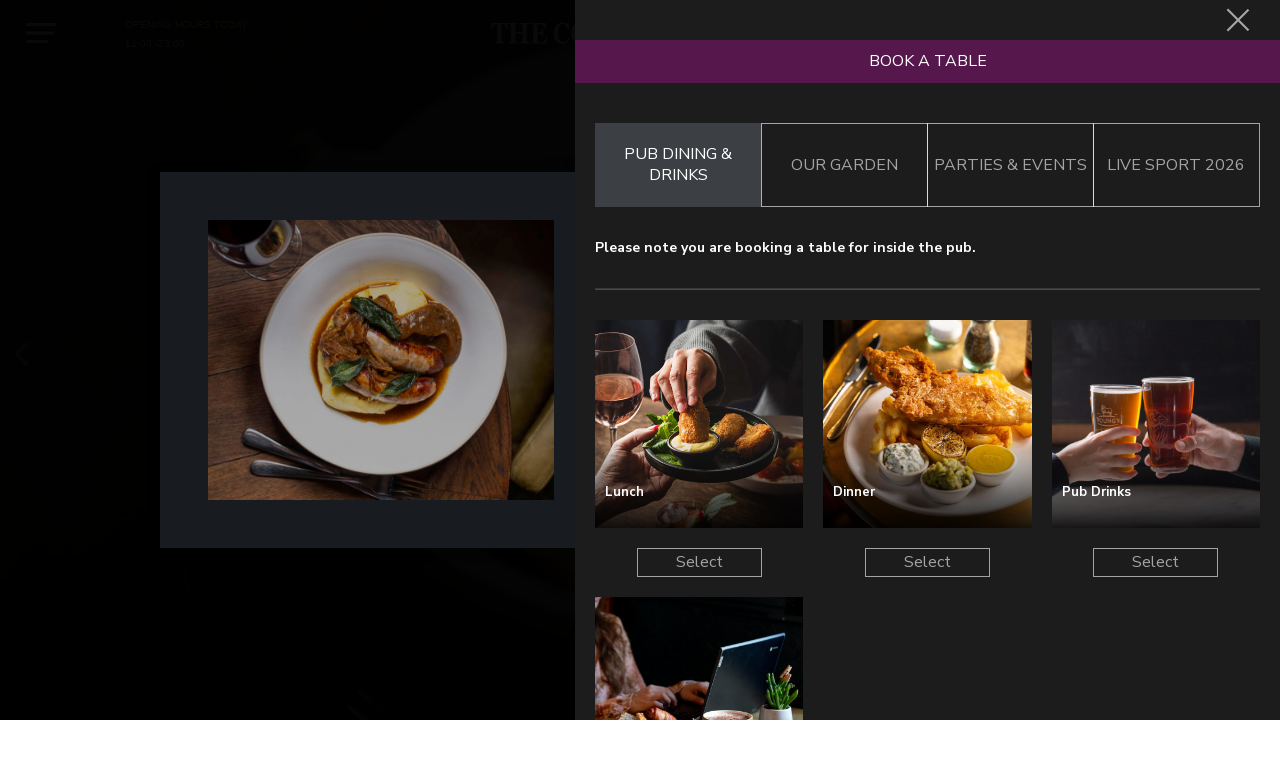

--- FILE ---
content_type: text/html; charset=UTF-8
request_url: https://www.the-coach-and-horses.co.uk/?modal=booking&booking_type_category=21
body_size: 715795
content:

<!DOCTYPE html>
<html lang="en-GB">

<head>

	<!-- Default Meta -->
	<title>The Coach &amp; Horses | Pub and Resturant in Greenwich</title>
	
	<meta charset="UTF-8">
	<meta http-equiv="cleartype" content="on"/>
	<meta http-equiv="x-ua-compatible" content="ie=edge">
	<meta name="msapplication-tap-highlight" content="no">
	<meta name="viewport" content="width=device-width, initial-scale=1, maximum-scale=3">
	<meta name="revisit-after" content="14 days">
	<meta name="author" content="Propeller Communications">

	<!-- Pre-fetch -->
	<link rel="dns-prefetch" href="//https://www.the-coach-and-horses.co.uk">
	<link rel="dns-prefetch" href="//fonts.googleapis.com">
	<link rel="dns-prefetch" href="//cdnjs.cloudflare.com">
	<link rel="dns-prefetch" href="//js-agent.newrelic.com">
	<link rel="dns-prefetch" href="https://www.google-analytics.com">
	<!-- Fonts -->
	<link href="https://fonts.googleapis.com/css?family=Libre+Baskerville:400,700|Poppins:300,400,600" rel="stylesheet">
	

	
			<meta name="google-site-verification" content="8Nz5zLHZ6k56m9b4QuPA6gYVsOFDz_oaaZbzWvwqxDI" />
		
	
	<!-- Civic -->
	<script>
		window.dataLayer = window.dataLayer || [];
		function gtag() {dataLayer.push(arguments);}
		gtag('consent', 'default', {
			'ad_storage': 'denied',
			'ad_user_data' : 'denied',
			'ad_personalization': 'denied',
			'analytics_storage': 'denied'
		});
	</script>

	<!-- Google Tag Manager -->
	<script>
	(function(w,d,s,l,i){w[l]=w[l]||[];w[l].push({'gtm.start':
	new Date().getTime(),event:'gtm.js'});var f=d.getElementsByTagName(s)[0],
	j=d.createElement(s),dl=l!='dataLayer'?'&l='+l:'';j.async=true;j.src=
	'https://www.googletagmanager.com/gtm.js?id='+i+dl;f.parentNode.insertBefore(j,f);
	})(window,document,'script','dataLayer','GTM-MF6SK63');
	</script>
	<!-- End Google Tag Manager -->

	    
    <script type="application/ld+json" title="Venue Information">
      {
        "@context": "http://schema.org",
        "@type": "FoodEstablishment",
        "name": "The Coach and Horses",
        "address": {
          "@type": "PostalAddress",
            "streetAddressLine1": "Greenwich Market","addressLocality": "London","addressRegion": "Greater London","postalCode": "SE10 9HZ"        },
        "openingHours": [

            "Mo 12pm-11pm","Ti 12pm-11pm","We 12pm-11pm","Th 12pm-11pm","Fi 12pm-11pm","Sa 12pm-11pm","Su 11am-10:30pm"        ],
        "telephone": "020 8293 0880",        "url": "https://www.the-coach-and-horses.co.uk",
                "servesCuisine": [
            "English"
        ]
      }
    </script>

  
	<style type="text/css">:root {--colour-primary: 86,23,76;--colour-primary-hex: #56174c;--colour-secondary: 35,40,46;--colour-secondary-hex: #23282E;--colour-tertiary: 60,63,67;--colour-tertiary-hex: #3C3F43;--colour-quaternary: 35,3,30;--colour-quaternary-hex: #23031E;--colour-quinary: 236,236,236;--colour-quinary-hex: #ECECEC;}</style>	
<!-- Propeller Adwords Campaign - Full Estate Booking Completion Conversion -->

	
<!-- This site is optimized with the Yoast SEO plugin v12.5.1 - https://yoast.com/wordpress/plugins/seo/ -->
<meta name="description" content="Pub and Resturant in the heart of Greenwich, steeped in history, serving delicious beer battered fish and chips, gourmet burgers and prime steaks."/>
<meta name="robots" content="max-snippet:-1, max-image-preview:large, max-video-preview:-1"/>
<link rel="canonical" href="https://www.the-coach-and-horses.co.uk/" />
<meta property="og:locale" content="en_GB" />
<meta property="og:type" content="website" />
<meta property="og:title" content="The Coach &amp; Horses | Pub and Resturant in Greenwich" />
<meta property="og:description" content="Pub and Resturant in the heart of Greenwich, steeped in history, serving delicious beer battered fish and chips, gourmet burgers and prime steaks." />
<meta property="og:url" content="https://www.the-coach-and-horses.co.uk/" />
<meta property="og:site_name" content="The Coach and Horses" />
<meta name="twitter:card" content="summary_large_image" />
<meta name="twitter:description" content="Pub and Resturant in the heart of Greenwich, steeped in history, serving delicious beer battered fish and chips, gourmet burgers and prime steaks." />
<meta name="twitter:title" content="The Coach &amp; Horses | Pub and Resturant in Greenwich" />
<script type='application/ld+json' class='yoast-schema-graph yoast-schema-graph--main'>{"@context":"https://schema.org","@graph":[{"@type":"WebSite","@id":"https://www.the-coach-and-horses.co.uk/#website","url":"https://www.the-coach-and-horses.co.uk/","name":"The Coach and Horses","potentialAction":{"@type":"SearchAction","target":"https://www.the-coach-and-horses.co.uk/?s={search_term_string}","query-input":"required name=search_term_string"}},{"@type":"WebPage","@id":"https://www.the-coach-and-horses.co.uk/#webpage","url":"https://www.the-coach-and-horses.co.uk/","inLanguage":"en-GB","name":"The Coach &amp; Horses | Pub and Resturant in Greenwich","isPartOf":{"@id":"https://www.the-coach-and-horses.co.uk/#website"},"datePublished":"2019-03-11T10:50:30+00:00","dateModified":"2025-12-31T11:24:12+00:00","description":"Pub and Resturant in the heart of Greenwich, steeped in history, serving delicious beer battered fish and chips, gourmet burgers and prime steaks."}]}</script>
<!-- / Yoast SEO plugin. -->

<link rel='dns-prefetch' href='//www.the-coach-and-horses.co.uk' />
<link rel='dns-prefetch' href='//s.w.org' />
<link rel='stylesheet' id='sb_instagram_styles-css'  href='https://www.the-coach-and-horses.co.uk/youngs/plugins/instagram-feed/css/sbi-styles.min.css' type='text/css' media='all' />
<link rel='stylesheet' id='general-styles-css'  href='https://www.the-coach-and-horses.co.uk/youngs/themes/r14-base/assets/dist/style.css?v=1744254956&#038;ver=1744254956' type='text/css' media='all' />
<link rel='stylesheet' id='burger-styles-css'  href='https://www.the-coach-and-horses.co.uk/youngs/themes/r14-base/assets/css/style.burgershack.css?v=1744254956&#038;ver=1744254956' type='text/css' media='all' />
<script type='text/javascript' src='https://www.the-coach-and-horses.co.uk/youngs/plugins/youngs-acteol-forms/includes/../assets/js/acteol.min.js?cb=1698927492&#038;ver=4.9.24'></script>
<script type='text/javascript' src='https://www.the-coach-and-horses.co.uk/youngs/plugins/youngs-dmn-widget/includes/../assets/js/index.js?v=1763715979&#038;ver=4.9.24'></script>
<script type='text/javascript' src='https://www.the-coach-and-horses.co.uk/youngs/plugins/youngs-dmn-widget/includes/../assets/js/onPage.js?v=1763715979&#038;ver=4.9.24'></script>
<link rel="icon" href="https://www.the-coach-and-horses.co.uk/youngs/uploads/sites/197/2019/03/cropped-Coach-Horses-Greenwich-fav-32x32.png" sizes="32x32" />
<link rel="icon" href="https://www.the-coach-and-horses.co.uk/youngs/uploads/sites/197/2019/03/cropped-Coach-Horses-Greenwich-fav-192x192.png" sizes="192x192" />
<link rel="apple-touch-icon-precomposed" href="https://www.the-coach-and-horses.co.uk/youngs/uploads/sites/197/2019/03/cropped-Coach-Horses-Greenwich-fav-180x180.png" />
<meta name="msapplication-TileImage" content="https://www.the-coach-and-horses.co.uk/youngs/uploads/sites/197/2019/03/cropped-Coach-Horses-Greenwich-fav-270x270.png" />

</head>
<body class="home page-template-default page page-id-8 -page hasgiftvoucherbtn " itemscope itemtype="http://schema.org/WebPage">

<!-- Google Tag Manager (noscript) -->
<noscript><iframe src="https://www.googletagmanager.com/ns.html?id=GTM-MF6SK63" height="0" width="0" style="display:none;visibility:hidden"></iframe></noscript>
<!-- End Google Tag Manager (noscript) -->



<header class="header  js-header">

    <div class="header__inner">
    
        <div class="toggler  js-navigation-toggler  js-booking-modal-close" data-modal="booking">
            <div class="toggler__inner">
                <span></span>
                <span></span>
                <span></span>
                <div class="close">X Close</div>
            </div>
        </div>

        <div class="header__details  header__details--times">

            <span>Opening Hours Today:</span>
            <span>

            11:00 -23:00
            </span>

        </div>
        
        <a href="/" class="header__logo  ">
                
                    
            <?xml version="1.0" encoding="utf-8"?>
<!-- Generator: Adobe Illustrator 23.0.1, SVG Export Plug-In . SVG Version: 6.00 Build 0)  -->
<svg version="1.1" id="Layer_1" xmlns="http://www.w3.org/2000/svg" xmlns:xlink="http://www.w3.org/1999/xlink" x="0px" y="0px"
	 viewBox="0 0 577.1 44.3" style="enable-background:new 0 0 577.1 44.3;" xml:space="preserve">
<path d="M107.1,3H78.3v2.2c0.4,0.1,0.9,0.2,1.6,0.4c0.7,0.2,1.3,0.4,1.7,0.6c0.6,0.4,1,0.7,1.2,1.2c0.2,0.4,0.3,1,0.3,1.6v27.7
	c0,0.7-0.1,1.3-0.3,1.7c-0.2,0.5-0.6,0.8-1.2,1.1c-0.3,0.1-0.8,0.3-1.6,0.4c-0.7,0.1-1.3,0.2-1.7,0.2v2.2h30.4l0.6-12.2h-1.7
	c-0.3,0.9-0.9,2.3-1.8,4.2c-0.9,1.9-1.7,3.2-2.5,4.1c-0.3,0.4-0.7,0.6-1.2,0.8c-0.6,0.2-1.2,0.3-1.8,0.4c-0.6,0.1-1.2,0.1-2,0.2
	c-0.7,0-1.4,0-1.9,0c-1.1,0-2-0.1-2.7-0.2s-1.2-0.3-1.6-0.7c-0.4-0.4-0.7-0.9-0.8-1.6c-0.1-0.7-0.2-1.6-0.2-2.8V23.2h3.3
	c0.9,0,1.7,0.1,2.4,0.4c0.7,0.2,1.3,0.7,1.8,1.4c0.3,0.4,0.7,1.2,1.1,2.4c0.4,1.2,0.6,2.1,0.7,2.9h1.7V13.9h-1.7
	c-0.1,0.8-0.3,1.7-0.7,2.8c-0.4,1.1-0.7,1.8-1.1,2.2c-0.6,0.7-1.2,1.1-1.9,1.4c-0.7,0.2-1.4,0.4-2.3,0.4h-3.2V5.6h4.7
	c0.5,0,1.2,0,2,0s1.5,0.1,1.9,0.2c1.1,0.3,2.1,1.2,3.2,2.7s1.8,3,2.3,4.5h1.7V3H107.1z M75.2,40.1c-0.4,0-1-0.1-1.7-0.3
	c-0.7-0.1-1.2-0.3-1.6-0.5c-0.6-0.3-1-0.7-1.2-1.2s-0.3-1-0.3-1.7V8.6c0-0.6,0.1-1.2,0.3-1.7c0.2-0.5,0.6-0.9,1.2-1.1
	c0.5-0.2,1-0.3,1.6-0.5c0.6-0.1,1.2-0.2,1.6-0.2V2.9H57.6v2.2c0.4,0.1,0.9,0.2,1.6,0.4c0.7,0.2,1.2,0.4,1.6,0.6
	c0.6,0.3,1,0.7,1.2,1.2c0.2,0.4,0.3,1,0.3,1.6v11.4H48.4V8.6c0-0.6,0.1-1.1,0.3-1.7c0.2-0.5,0.6-0.9,1.2-1.1
	c0.4-0.1,0.9-0.3,1.5-0.4c0.7-0.1,1.2-0.2,1.7-0.3V2.9H35.6v2.2c0.3,0,0.8,0.2,1.6,0.3c0.7,0.2,1.3,0.4,1.7,0.7
	c0.6,0.3,1,0.7,1.2,1.2c0.2,0.4,0.3,1,0.3,1.6v27.8c0,0.7-0.1,1.2-0.3,1.7s-0.6,0.9-1.1,1.1c-0.3,0.1-0.9,0.3-1.6,0.4
	c-0.7,0.1-1.3,0.2-1.7,0.2v2.2h17.5v-2.2c-0.4,0-1-0.1-1.7-0.3c-0.7-0.2-1.2-0.3-1.5-0.5c-0.5-0.3-0.9-0.7-1.1-1.2
	c-0.2-0.5-0.3-1.1-0.3-1.7V23.2h13.9v13.5c0,0.7-0.1,1.3-0.3,1.7c-0.2,0.5-0.6,0.8-1.2,1.1c-0.3,0.1-0.8,0.3-1.5,0.3
	c-0.7,0.1-1.3,0.1-1.7,0.2v2.2h17.4V40.1z M33.7,3H2.3v11.2h1.8c0.5-1.7,1.2-3.5,2.3-5.4c1-1.9,2-3,2.9-3.1c0.5-0.1,1.1-0.1,1.8-0.2
	c0.7-0.1,1.3-0.1,1.8-0.1H14v31.1c0,0.7-0.1,1.3-0.3,1.8c-0.2,0.5-0.6,0.9-1.2,1.2c-0.3,0.1-0.8,0.3-1.6,0.4
	C10.1,40,9.5,40.1,9,40.1v2.2h18.1v-2.2c-0.5-0.1-1.1-0.2-1.9-0.4c-0.7-0.2-1.3-0.3-1.6-0.5c-0.6-0.3-1-0.7-1.2-1.2
	s-0.3-1.1-0.3-1.8V5.4h1.1c0.5,0,1.1,0,1.8,0.1s1.3,0.1,1.8,0.2c0.9,0.1,1.8,1.2,2.9,3.1c1,1.9,1.8,3.7,2.3,5.4h1.8L33.7,3L33.7,3z"
	/>
<path d="M302.7,40.1c-0.4,0-1-0.1-1.7-0.3c-0.7-0.1-1.2-0.3-1.6-0.5c-0.6-0.3-1-0.7-1.2-1.2s-0.3-1-0.3-1.7V8.6
	c0-0.6,0.1-1.2,0.3-1.7c0.2-0.5,0.6-0.9,1.2-1.1c0.5-0.2,1-0.3,1.6-0.5c0.6-0.1,1.2-0.2,1.6-0.2V2.9h-17.4v2.2
	c0.4,0.1,0.9,0.2,1.6,0.4c0.7,0.2,1.2,0.4,1.6,0.6c0.6,0.3,1,0.7,1.2,1.2c0.2,0.4,0.3,1,0.3,1.6v11.4H276V8.6c0-0.6,0.1-1.1,0.3-1.7
	c0.2-0.5,0.6-0.9,1.2-1.1c0.4-0.1,0.9-0.3,1.5-0.4c0.7-0.1,1.2-0.2,1.7-0.3V2.9h-17.5v2.2c0.3,0,0.8,0.2,1.6,0.3
	c0.7,0.2,1.3,0.4,1.7,0.6c0.6,0.3,1,0.7,1.2,1.2c0.2,0.4,0.3,1,0.3,1.6v27.8c0,0.7-0.1,1.2-0.3,1.7c-0.2,0.5-0.6,0.9-1.1,1.1
	c-0.3,0.1-0.9,0.3-1.6,0.4s-1.3,0.2-1.7,0.2v2.2h17.5V40c-0.4,0-1-0.1-1.7-0.3c-0.7-0.2-1.2-0.3-1.5-0.5c-0.5-0.3-0.9-0.7-1.1-1.2
	s-0.3-1.1-0.3-1.7V23.1h13.9v13.5c0,0.7-0.1,1.3-0.3,1.7c-0.2,0.5-0.6,0.8-1.2,1.1c-0.3,0.1-0.8,0.3-1.5,0.3
	c-0.7,0.1-1.3,0.1-1.7,0.2v2.2h17.5v-2H302.7z M251.8,42.5c1.5-0.6,2.8-1.4,4-2.4c1.1-0.9,2.1-2,2.9-3.3s1.6-2.7,2.2-4.4l-2-1.4
	c-1.4,2.8-2.9,5-4.6,6.4s-3.6,2.1-5.7,2.1c-1.5,0-2.8-0.3-4-1s-2.2-1.7-3.1-3.1c-0.8-1.3-1.5-3.1-2-5.3c-0.5-2.2-0.8-4.9-0.8-8
	c0-5.5,0.7-9.8,2.2-12.9s3.7-4.6,6.5-4.6c2.3,0,4.2,1,5.8,3.1c1.6,2.1,3,5.3,4.1,9.6h2L259.1,3h-2l-1.4,1.5c-1-0.7-2.3-1.3-3.7-1.8
	c-1.5-0.5-3.1-0.8-4.9-0.8c-2.5,0-4.8,0.5-7,1.5s-4,2.5-5.6,4.3c-1.6,1.9-2.8,4.1-3.7,6.7s-1.3,5.4-1.3,8.5s0.4,5.9,1.3,8.4
	c0.9,2.6,2.1,4.7,3.6,6.4c1.5,1.8,3.3,3.1,5.4,4.1c2.1,0.9,4.3,1.4,6.7,1.4C248.6,43.4,250.4,43.1,251.8,42.5 M203,26.4l4.6-14.2
	l4.7,14.2H203z M229.4,40.1c-0.5,0-1-0.1-1.5-0.3c-0.6-0.1-1.1-0.4-1.5-0.7c-0.6-0.4-1-0.8-1.3-1.3s-0.6-1-0.8-1.5
	c-1.2-3.4-2.6-7.7-4.3-12.8c-1.7-5.2-4-12.2-7-21.1h-4.6c-2.1,6.3-4.1,12-5.9,17.2c-1.8,5.2-3.5,10.4-5.3,15.6
	c-0.3,0.9-0.7,1.7-1.1,2.3c-0.4,0.6-1,1.2-1.6,1.6c-0.4,0.3-0.9,0.5-1.5,0.6c-0.6,0.2-1.2,0.3-1.7,0.3v2.2h13.3V40
	c-1.7-0.2-3-0.5-3.7-0.9s-1.1-0.9-1.1-1.5c0-0.2,0-0.5,0.1-1s0.2-1.2,0.5-2.2c0.2-0.8,0.5-1.7,0.8-2.7s0.6-1.9,0.9-2.7h11.2l2.8,8.1
	c0.1,0.3,0.2,0.6,0.2,0.7c0,0.2,0,0.4,0,0.5c0,0.4-0.6,0.8-1.7,1.1c-1.1,0.3-2.1,0.5-2.9,0.5v2.2h17.7L229.4,40.1L229.4,40.1z
	 M177.3,39.3c-1.1,0.9-2.4,1.4-3.9,1.4s-2.8-0.5-3.9-1.4c-1.1-0.9-1.9-2.2-2.6-3.8c-0.7-1.6-1.2-3.5-1.5-5.7s-0.5-4.5-0.5-7
	c0-5.8,0.7-10.3,2.1-13.4c1.4-3.2,3.5-4.7,6.3-4.7c1.6,0,3,0.5,4,1.5c1.1,1,2,2.4,2.6,4c0.6,1.7,1.1,3.6,1.4,5.7
	c0.3,2.2,0.4,4.4,0.4,6.6c0,2.7-0.2,5.1-0.5,7.2s-0.8,4-1.5,5.7C179.2,37.1,178.4,38.4,177.3,39.3 M180.2,3.4
	c-2.1-1-4.4-1.4-6.8-1.4c-2.4,0-4.7,0.5-6.9,1.5s-4,2.4-5.6,4.2c-1.6,1.9-2.8,4.1-3.7,6.7s-1.4,5.5-1.4,8.7c0,3.1,0.5,5.9,1.4,8.4
	s2.2,4.6,3.8,6.4s3.5,3.2,5.6,4.1s4.3,1.4,6.7,1.4c2.9,0,5.4-0.5,7.6-1.6c2.1-1.1,4-2.6,5.5-4.5s2.6-4.1,3.4-6.7
	c0.8-2.6,1.2-5.3,1.2-8.2c0-3.2-0.5-6.1-1.4-8.6s-2.2-4.6-3.8-6.4C184.2,5.7,182.3,4.4,180.2,3.4 M144.4,42.5c1.5-0.6,2.8-1.4,4-2.4
	c1.1-0.9,2.1-2,2.9-3.3c0.8-1.3,1.6-2.7,2.2-4.4l-2-1.4c-1.4,2.8-2.9,5-4.6,6.4c-1.7,1.4-3.6,2.1-5.7,2.1c-1.5,0-2.8-0.3-4-1
	s-2.2-1.7-3.1-3.1c-0.8-1.3-1.5-3.1-2-5.3c-0.5-2.2-0.8-4.9-0.8-8c0-5.5,0.7-9.8,2.2-12.9s3.7-4.6,6.5-4.6c2.3,0,4.2,1,5.8,3.1
	s3,5.3,4.1,9.6h2L151.7,3h-2l-1.4,1.5c-1-0.7-2.3-1.3-3.7-1.8c-1.5-0.5-3.1-0.8-4.9-0.8c-2.5,0-4.8,0.5-7,1.5s-4,2.5-5.6,4.3
	c-1.6,1.9-2.8,4.1-3.7,6.7s-1.3,5.4-1.3,8.5s0.4,5.9,1.3,8.4c0.9,2.6,2.1,4.7,3.6,6.4c1.5,1.8,3.3,3.1,5.4,4.1
	c2.1,0.9,4.3,1.4,6.7,1.4C141.3,43.4,143,43.1,144.4,42.5"/>
<path d="M566.8,42.4c1.6-0.6,3-1.5,4.2-2.7c1.1-1.1,2-2.4,2.7-4s1-3.2,1-4.9c0-2.7-0.6-5-1.7-6.8c-1.2-1.8-2.8-3.2-5-4.3
	c-0.9-0.4-2-0.9-3.1-1.3c-1.2-0.5-2.3-0.9-3.5-1.4c-1.9-0.8-3.3-1.6-4.2-2.6s-1.4-2.3-1.4-3.9c0-1.7,0.5-3.1,1.6-4.2
	c1-1.1,2.4-1.7,4-1.7c1.3,0,2.5,0.3,3.4,1c1,0.6,1.8,1.5,2.6,2.6c0.7,1,1.3,2.2,2,3.8c0.6,1.5,1.2,3,1.6,4.4h2L572.8,3h-2l-1.4,1.7
	c-0.9-0.6-2.1-1.2-3.7-1.8c-1.6-0.6-3.3-0.9-5.1-0.9s-3.6,0.3-5.1,1c-1.6,0.7-2.9,1.5-3.9,2.6c-1.1,1.1-1.9,2.4-2.4,3.8
	s-0.8,2.9-0.8,4.4c0,2.4,0.5,4.6,1.6,6.6s2.7,3.5,4.9,4.5c0.9,0.4,2,0.9,3,1.3c1.1,0.4,2.3,0.9,3.5,1.4c2,0.8,3.4,1.7,4.4,2.7
	c0.9,1,1.4,2.3,1.4,3.9c0,1.9-0.6,3.4-1.7,4.6c-1.1,1.2-2.7,1.8-4.8,1.8c-1.5,0-2.9-0.4-4-1.2c-1.2-0.8-2.2-1.8-3.1-3
	c-0.9-1.2-1.7-2.5-2.4-4s-1.2-2.9-1.7-4.3h-2l0.3,14.2h1.9l1.6-1.9c1.2,0.8,2.6,1.5,4.4,2.1c1.7,0.6,3.6,0.9,5.5,0.9
	C563.4,43.4,565.2,43,566.8,42.4 M542.6,3h-28.8v2.2c0.4,0.1,0.9,0.2,1.6,0.4c0.7,0.2,1.3,0.4,1.7,0.6c0.6,0.4,1,0.7,1.2,1.2
	c0.2,0.4,0.3,1,0.3,1.6v27.7c0,0.7-0.1,1.3-0.3,1.7c-0.2,0.5-0.6,0.8-1.2,1.1c-0.3,0.1-0.8,0.3-1.6,0.4c-0.7,0.1-1.3,0.2-1.7,0.2
	v2.2h30.4l0.6-12.2h-1.6c-0.3,0.9-0.9,2.3-1.8,4.2c-0.9,1.9-1.7,3.2-2.5,4.1c-0.3,0.4-0.7,0.6-1.2,0.8c-0.6,0.2-1.2,0.3-1.8,0.4
	s-1.2,0.1-2,0.2c-0.7,0-1.4,0-1.9,0c-1.1,0-2-0.1-2.7-0.2s-1.2-0.3-1.6-0.7c-0.4-0.4-0.7-0.9-0.8-1.6s-0.2-1.6-0.2-2.8V23.2h3.3
	c0.9,0,1.7,0.1,2.4,0.4c0.7,0.2,1.3,0.7,1.8,1.4c0.3,0.4,0.7,1.3,1.1,2.4c0.4,1.2,0.6,2.1,0.7,2.9h1.7V13.9H536
	c-0.1,0.8-0.3,1.7-0.7,2.8c-0.4,1.1-0.7,1.8-1.1,2.2c-0.6,0.7-1.2,1.1-1.9,1.4c-0.7,0.2-1.4,0.4-2.3,0.4h-3.3V5.6h4.7
	c0.5,0,1.2,0,2,0s1.5,0.1,1.9,0.2c1.1,0.3,2.1,1.2,3.2,2.7c1.1,1.5,1.8,3,2.3,4.5h1.7L542.6,3L542.6,3z M502.7,42.4
	c1.6-0.6,3-1.5,4.2-2.7c1.1-1.1,2-2.4,2.7-4s1-3.2,1-4.9c0-2.7-0.6-5-1.7-6.8c-1.2-1.8-2.8-3.2-5-4.3c-0.9-0.4-2-0.9-3.1-1.3
	c-1.2-0.5-2.3-0.9-3.5-1.4c-1.9-0.8-3.3-1.6-4.2-2.6c-0.9-1-1.4-2.3-1.4-3.9c0-1.7,0.5-3.1,1.6-4.2c1-1.1,2.4-1.7,4-1.7
	c1.3,0,2.5,0.3,3.4,1c1,0.6,1.8,1.5,2.6,2.6c0.7,1,1.3,2.2,2,3.8c0.6,1.5,1.2,3,1.6,4.4h2L508.7,3h-2l-1.4,1.7
	c-0.9-0.6-2.1-1.2-3.7-1.8C500,2.3,498.3,2,496.5,2c-1.8,0-3.6,0.3-5.1,1c-1.6,0.7-2.9,1.5-3.9,2.6c-1.1,1.1-1.9,2.4-2.4,3.8
	s-0.8,2.9-0.8,4.4c0,2.4,0.5,4.6,1.6,6.6s2.7,3.5,4.9,4.5c0.9,0.4,2,0.9,3,1.3c1.1,0.4,2.3,0.9,3.5,1.4c2,0.8,3.4,1.7,4.4,2.7
	c0.9,1,1.4,2.3,1.4,3.9c0,1.9-0.6,3.4-1.7,4.6c-1.1,1.2-2.7,1.8-4.8,1.8c-1.5,0-2.9-0.4-4-1.2c-1.2-0.8-2.2-1.8-3.1-3
	s-1.7-2.5-2.4-4c-0.7-1.5-1.2-2.9-1.7-4.3h-2l0.3,14.2h1.9l1.6-1.9c1.2,0.8,2.6,1.5,4.4,2.1c1.7,0.6,3.6,0.9,5.5,0.9
	C499.2,43.4,501.1,43,502.7,42.4 M466,19.9c-1.2,1.4-3,2.1-5.2,2.1h-1.7V5.6h1.8c2.2,0,4,0.6,5.2,1.8c1.2,1.2,1.8,3.1,1.8,5.7
	C467.8,16.2,467.2,18.4,466,19.9 M483.4,40.1c-0.2,0-0.6-0.1-1.2-0.2c-0.5-0.1-1-0.2-1.3-0.3c-0.6-0.2-1.3-0.9-2.2-1.9
	c-0.8-1-1.5-1.9-1.9-2.6c-1.5-2.2-2.9-4.4-4.3-6.6c-1.4-2.1-2.6-4-3.6-5.6c2.7-0.9,4.7-2.2,6-3.9c1.3-1.7,2-3.9,2-6.6
	c0-3.1-1.1-5.4-3.2-7c-2.1-1.5-5.2-2.3-9.3-2.3h-18.2v2.2c0.4,0.1,0.9,0.2,1.6,0.4c0.7,0.2,1.2,0.4,1.7,0.6c0.6,0.3,1,0.7,1.2,1.2
	c0.2,0.4,0.3,1,0.3,1.7v27.7c0,0.7-0.1,1.3-0.3,1.7c-0.2,0.5-0.6,0.8-1.2,1.1c-0.3,0.1-0.8,0.3-1.5,0.4s-1.3,0.2-1.7,0.2v2.2h17.3
	v-2.2c-0.4-0.1-1-0.2-1.6-0.3c-0.6-0.2-1.1-0.3-1.4-0.5c-0.6-0.3-1-0.7-1.2-1.2s-0.3-1-0.3-1.7V24.7h1.3c2.1,3.1,3.9,5.8,5.3,8.2
	c1.4,2.4,3.2,5.5,5.4,9.5h12.5v-2.3H483.4z M429.3,39.3c-1.1,0.9-2.4,1.4-3.9,1.4s-2.8-0.5-3.9-1.4s-1.9-2.2-2.6-3.8
	c-0.7-1.6-1.2-3.5-1.5-5.7s-0.5-4.5-0.5-7c0-5.8,0.7-10.3,2.1-13.4c1.4-3.2,3.5-4.7,6.3-4.7c1.6,0,3,0.5,4,1.5c1.1,1,2,2.4,2.6,4
	c0.6,1.7,1.1,3.6,1.4,5.7s0.4,4.4,0.4,6.6c0,2.7-0.2,5.1-0.5,7.2s-0.8,4-1.5,5.7C431.2,37.1,430.4,38.4,429.3,39.3 M432.2,3.4
	c-2.1-1-4.4-1.4-6.8-1.4s-4.7,0.5-6.9,1.5c-2.2,1-4,2.4-5.6,4.2c-1.6,1.9-2.8,4.1-3.7,6.7c-0.9,2.6-1.4,5.5-1.4,8.7
	c0,3.1,0.5,5.9,1.4,8.4s2.2,4.6,3.8,6.4c1.6,1.8,3.5,3.2,5.6,4.1s4.3,1.4,6.7,1.4c2.9,0,5.4-0.5,7.6-1.6c2.1-1.1,4-2.6,5.5-4.5
	s2.6-4.1,3.4-6.7s1.2-5.3,1.2-8.2c0-3.2-0.5-6.1-1.4-8.6s-2.2-4.6-3.8-6.4C436.2,5.7,434.3,4.4,432.2,3.4 M404.6,40.1
	c-0.4,0-1-0.1-1.7-0.3c-0.7-0.1-1.2-0.3-1.6-0.5c-0.6-0.3-1-0.7-1.2-1.2s-0.3-1-0.3-1.7V8.6c0-0.6,0.1-1.2,0.3-1.7
	c0.2-0.5,0.6-0.9,1.2-1.1c0.5-0.2,1-0.3,1.6-0.5c0.6-0.1,1.2-0.2,1.6-0.2V2.9H387v2.2c0.4,0.1,0.9,0.2,1.6,0.4
	c0.7,0.2,1.2,0.4,1.6,0.6c0.6,0.3,1,0.7,1.2,1.2c0.2,0.4,0.3,1,0.3,1.6v11.4h-13.9V8.6c0-0.6,0.1-1.1,0.3-1.7
	c0.2-0.5,0.6-0.9,1.2-1.1c0.4-0.1,0.9-0.3,1.5-0.4c0.7-0.1,1.2-0.2,1.7-0.3V2.9H365v2.2c0.3,0,0.8,0.2,1.6,0.3
	c0.7,0.2,1.3,0.4,1.7,0.6c0.6,0.3,1,0.7,1.2,1.2c0.2,0.4,0.3,1,0.3,1.6v27.8c0,0.7-0.1,1.2-0.3,1.7c-0.2,0.5-0.6,0.9-1.1,1.1
	c-0.3,0.1-0.9,0.3-1.6,0.4s-1.3,0.2-1.7,0.2v2.2h17.5V40c-0.4,0-1-0.1-1.7-0.3c-0.7-0.2-1.2-0.3-1.5-0.5c-0.5-0.3-0.9-0.7-1.1-1.2
	s-0.3-1.1-0.3-1.7V23.1h13.9v13.5c0,0.7-0.1,1.3-0.3,1.7c-0.2,0.5-0.6,0.8-1.2,1.1c-0.3,0.1-0.8,0.3-1.5,0.3
	c-0.7,0.1-1.3,0.1-1.7,0.2v2.2h17.5v-2H404.6z M332,38c-0.7,0.3-1.5,0.4-2.4,0.4c-2,0-3.6-0.8-4.9-2.3s-1.9-3.6-1.9-6
	c0-1.3,0.2-2.6,0.5-3.9c0.4-1.3,0.9-2.4,1.7-3.4c1.5,2.2,3,4.6,4.7,7.1s3.2,4.6,4.5,6.5C333.4,37.1,332.7,37.7,332,38 M333.2,13.9
	c-0.5,1.3-1.4,2.4-2.5,3.4c-1.2-1.9-2-3.6-2.6-4.9c-0.6-1.4-0.8-2.6-0.8-3.6c0-1.2,0.3-2.2,0.9-3s1.4-1.1,2.4-1.1s1.9,0.5,2.5,1.4
	s1,2.2,1,3.8C334,11.3,333.8,12.6,333.2,13.9 M351.7,40.1c-1-0.1-2-0.2-3-0.5s-1.8-0.6-2.5-1c-0.6-0.4-1.3-1-2.2-2
	c-0.9-1-2.1-2.5-3.5-4.5c0.7-1.1,1.3-2.2,1.8-3.2s1-2,1.4-3c0.4-0.8,0.8-1.6,1.2-2.4c0.4-0.8,0.7-1.4,1-1.8c0.6-0.8,1.3-1.3,2-1.6
	c0.7-0.3,1.7-0.5,3.1-0.6v-2.1h-12.8v2.1c1.2,0.3,2.2,0.6,2.9,1c0.7,0.3,1,0.8,1,1.3c0,1-0.2,2.2-0.7,3.6s-1.2,3-2.2,4.7
	c-1.5-2.1-2.7-3.8-3.6-5.1c-0.9-1.3-2.2-3.2-3.9-5.8c2.1-1.5,3.5-3,4.4-4.5s1.3-3.3,1.3-5.2c0-2.3-0.7-4.1-2.2-5.4
	c-1.5-1.4-3.4-2-5.8-2c-2.5,0-4.7,0.9-6.6,2.6c-1.8,1.7-2.7,3.9-2.7,6.6c0,1.5,0.3,3.1,0.8,4.5c0.5,1.5,1.5,3.3,2.9,5.4
	c-1.3,0.7-2.5,1.5-3.5,2.3s-1.9,1.7-2.6,2.8c-0.7,1.1-1.3,2.1-1.6,3.2c-0.3,1.1-0.5,2.4-0.5,3.8c0,3,0.9,5.4,2.7,7.3
	c1.8,1.9,4.2,2.8,7,2.8c1.8,0,3.5-0.4,5.1-1.2c1.6-0.8,3.2-2.1,4.8-3.9c0.4,0.6,0.9,1.3,1.5,2.1c0.6,0.8,1.1,1.5,1.4,2h13.4v-2.3
	H351.7z"/>
</svg>

        </a>

        <div class="header__details  header__details--contact  ">

            
		<a href="tel:02082930880" class="phone" data-ga-category="Telephone" data-ga-label="Header">
			<svg xmlns="http://www.w3.org/2000/svg" viewBox="0 0 16.97 17.001"><path data-name="phone (1)" d="M16.468 12.479v2.409a1.606 1.606 0 01-1.75 1.606 15.889 15.889 0 01-6.93-2.465 15.656 15.656 0 01-4.817-4.817A15.889 15.889 0 01.506 2.25 1.606 1.606 0 012.104.5h2.409a1.606 1.606 0 011.606 1.381 10.309 10.309 0 00.562 2.256 1.606 1.606 0 01-.361 1.694L5.3 6.851a12.846 12.846 0 004.817 4.817l1.02-1.02a1.606 1.606 0 011.694-.361 10.309 10.309 0 002.256.562 1.606 1.606 0 011.381 1.63z"/></svg>			<span>020 8293 0880</span>		</a>

				
		<a href="mailto:coachandhorsesgreenwich@youngs.co.uk" class="email" data-ga-category="Email" data-ga-label="Header">
			<svg xmlns="http://www.w3.org/2000/svg" viewBox="0 0 17 13.8"><defs><style>.cls-1{stroke-linecap:round;stroke-linejoin:round}</style></defs><g id="mail_1_" data-name="mail (1)" transform="translate(-1.5 -3.5)"><path id="Path_223" data-name="Path 223" class="cls-1" d="M3.6 4h12.8A1.6 1.6 0 0118 5.6v9.6a1.6 1.6 0 01-1.6 1.6H3.6A1.6 1.6 0 012 15.2V5.6A1.6 1.6 0 013.6 4z"/><path id="Path_224" data-name="Path 224" class="cls-1" d="M17.636 5.451l-7.42 6.377-7.208-6.377" transform="translate(-.231 -.866)"/></g></svg>			<span>coachandhorsesgreenwich@youngs.co.uk</span>		</a>

	
        </div>


        <div class="header__grbtn header__hasgiftvouche">
                            <a href="https://youngs.giftpro.co.uk/" class="header__button btn-cta" target="_blank" ><span class="inner">Gift vouchers</span></a>
                                    <button class="header__button  btn--primary  js-booking-modal-open" data-modal="booking"  data-ga-category="Bookings" data-ga-label="Header - Book Now" data-ga-gtm_tag_name="GA4 - Book Now - click" data-ga-venue_name="The Coach and Horses" data-ga-venue_id="2556" data-ga-event="room_button" data-ga-button_location="Header" data-ga-button_text="Header - Book Now">
                <span class="inner">Book Now</span>
            </button>
                    </div>


        <div class="header__offcanvas-after js-navigation-after"></div>

        <div class="header__offcanvas  js-navigation">
        
            <div class="inner">

                <div class="inner__wrap">

                    <ul class="navigation"  role="navigation" itemscope itemtype="http://schema.org/SiteNavigationElement"><li id="menu-item-50" class="menu-item menu-item-type-post_type menu-item-object-page menu-item-home current-menu-item page_item page-item-8 current_page_item menu-item-50"><a href="https://www.the-coach-and-horses.co.uk/" data-ga-category="Navigation" data-ga-label="Home">Home</a></li>
<li id="menu-item-48" class="menu-item menu-item-type-post_type menu-item-object-page menu-item-48"><a href="https://www.the-coach-and-horses.co.uk/food-and-drink/" data-ga-category="Navigation" data-ga-label="Food &amp; Drink">Food &amp; Drink</a></li>
<li id="menu-item-591" class="menu-item menu-item-type-post_type menu-item-object-page menu-item-591"><a href="https://www.the-coach-and-horses.co.uk/the-great-british-banger/" data-ga-category="Navigation" data-ga-label="The Great British Banger">The Great British Banger</a></li>
<li id="menu-item-47" class="menu-item menu-item-type-post_type menu-item-object-page menu-item-47"><a href="https://www.the-coach-and-horses.co.uk/whats-on/" data-ga-category="Navigation" data-ga-label="What’s On">What’s On</a></li>
<li id="menu-item-157" class="menu-item menu-item-type-post_type menu-item-object-page menu-item-157"><a href="https://www.the-coach-and-horses.co.uk/visit-greenwich/" data-ga-category="Navigation" data-ga-label="Our Local Area">Our Local Area</a></li>
<li id="menu-item-49" class="menu-item menu-item-type-post_type menu-item-object-page menu-item-49"><a href="https://www.the-coach-and-horses.co.uk/contact-us/" data-ga-category="Navigation" data-ga-label="Contact Us">Contact Us</a></li>
<li class="work-with-us"><a href="https://www.youngsrecruitment.co.uk/" target="_blank" data-ga-category="Recruitment" data-ga-label="Navigation - Work With Us">Work With Us</a></li></ul>
                    <div class="details">
                    
                        
        <ul class="address  list  list--unstyled">

            <li>Greenwich Market,&nbsp;</li><li>London,&nbsp;</li><li>Greater London,&nbsp;</li><li>SE10 9HZ</li>
        </ul>

                                                        
		<a href="tel:02082930880" class="phone" data-ga-category="Telephone" data-ga-label="Navigation">
			<svg xmlns="http://www.w3.org/2000/svg" viewBox="0 0 16.97 17.001"><path data-name="phone (1)" d="M16.468 12.479v2.409a1.606 1.606 0 01-1.75 1.606 15.889 15.889 0 01-6.93-2.465 15.656 15.656 0 01-4.817-4.817A15.889 15.889 0 01.506 2.25 1.606 1.606 0 012.104.5h2.409a1.606 1.606 0 011.606 1.381 10.309 10.309 0 00.562 2.256 1.606 1.606 0 01-.361 1.694L5.3 6.851a12.846 12.846 0 004.817 4.817l1.02-1.02a1.606 1.606 0 011.694-.361 10.309 10.309 0 002.256.562 1.606 1.606 0 011.381 1.63z"/></svg>			<span>020 8293 0880</span>		</a>

	                            
		<a href="mailto:coachandhorsesgreenwich@youngs.co.uk" class="email" data-ga-category="Email" data-ga-label="Navigation">
			<svg xmlns="http://www.w3.org/2000/svg" viewBox="0 0 17 13.8"><defs><style>.cls-1{stroke-linecap:round;stroke-linejoin:round}</style></defs><g id="mail_1_" data-name="mail (1)" transform="translate(-1.5 -3.5)"><path id="Path_223" data-name="Path 223" class="cls-1" d="M3.6 4h12.8A1.6 1.6 0 0118 5.6v9.6a1.6 1.6 0 01-1.6 1.6H3.6A1.6 1.6 0 012 15.2V5.6A1.6 1.6 0 013.6 4z"/><path id="Path_224" data-name="Path 224" class="cls-1" d="M17.636 5.451l-7.42 6.377-7.208-6.377" transform="translate(-.231 -.866)"/></g></svg>			<span>coachandhorsesgreenwich@youngs.co.uk</span>		</a>

	                            
                        <div class="directions">

                            
                        </div>

                        <div class="times">
                            <span>Opening Hours:</span><br>
                            <span>
                            11:00 -23:00                            </span>
                        </div>

                        <div class="times">
                            <span>Food Service Times:</span><br>
                            <span>
                            12:00 - 21:00                            </span>
                        </div>
                        
                        <ul class="social  list  list--unstyled">

                                                            <li class="social__account">
                                    <a href="https://www.instagram.com/thecoachse10" target="_blank" data-ga-category="Social" data-ga-label="Navigation - Instagram">
                                        <svg viewBox="0 0 438 438" xmlns="http://www.w3.org/2000/svg"><path d="M292 219c0-20-7-37-21-52-15-14-32-21-52-21s-37 7-52 21c-14 15-21 32-21 52s7 37 21 52c15 14 32 21 52 21s37-7 52-21c14-15 21-32 21-52zm40 0c0 31-11 58-33 80s-49 33-80 33-58-11-80-33-33-49-33-80 11-58 33-80 49-33 80-33 58 11 80 33 33 49 33 80zm30-117c0 7-2 13-7 18-5 6-12 8-19 8s-13-2-18-8c-6-5-8-11-8-18s2-14 8-19c5-5 11-7 18-7s14 2 19 7 7 12 7 19zM219 39h-52c-7 0-16 0-28 1-11 0-21 1-29 3-8 1-15 3-20 5-10 4-18 9-26 16-7 8-12 16-16 26-2 5-4 12-5 20-2 8-3 18-3 29-1 12-1 21-1 28v30c0 13 0 21 1 22s1 9 0 22-1 23 0 30 1 16 1 28c0 11 1 21 3 29s4 15 5 20c4 10 9 18 17 26 7 7 15 12 25 16 5 2 12 4 20 5 8 2 18 3 30 3 11 1 20 1 27 1h52c2 0 9 0 22 1s23 1 30 0 16-1 28 0c11 0 21-1 29-3 8-3 15-4 21-6 9-3 18-9 25-16s13-16 16-25c3-6 4-13 6-21 1-8 2-18 3-29v-28c1-7 1-17 0-30v-22c0-1 1-8 2-22 1-13 1-23 0-30s-2-16-1-27c0-12-1-22-3-30s-4-15-5-20c-4-10-10-18-17-25-7-8-15-13-25-17-6-2-12-4-20-5-9-2-18-3-30-3-11 0-21-1-27-1h-31c-13 0-20 1-21 2l-3-3zm219 180c0 44 0 74-1 91-2 39-14 70-35 92-22 21-53 33-92 35-17 1-47 1-91 1s-74 0-91-1c-39-2-70-14-92-35-21-22-33-53-35-92-1-17-1-47-1-91s0-74 1-91c2-39 14-70 35-92C58 15 89 3 128 1c17-1 47-1 91-1s74 0 91 1c39 2 70 14 92 35 21 22 33 53 35 92 1 17 1 47 1 91z"/></svg>                                    </a>
                                </li>
                                                                                        <li class="social__account">
                                    <a href="https://twitter.com/thecoach_se10" target="_blank" data-ga-category="Social" data-ga-label="Navigation - Twitter">
                                        <svg version="1.2" xmlns="http://www.w3.org/2000/svg" viewBox="0 0 1002 937" width="12"><path fill-rule="evenodd" fill="currentColor" d="M301.1.3L554.4 339 868 .3h87.5l-362 390.9 408.2 545.7H703.9L428.8 569.2 88.4 936.9H.9l388.8-420L3.3.3zm435.1 872.2H873L268.8 64.7H132z"/></svg>                                    </a>
                                </li>
                                                                                        <li class="social__account">
                                    <a href="https://facebook.com/thecoachandhorses" target="_blank" data-ga-category="Social" data-ga-label="Navigation - Facebook">
                                        <svg viewBox="0 0 247 475" xmlns="http://www.w3.org/2000/svg"><path d="M247 3v76h-45c-17 0-28 3-33 10-6 7-9 17-9 31v54h84l-11 85h-73v216H73V259H0v-85h73v-62c0-36 10-63 29-83 20-19 47-29 80-29 28 0 49 1 65 3z" fill-rule="evenodd"/></svg>                                    </a>
                                </li>
                            
                        </ul>

                    </div>

                </div>

            </div>
        
        </div>

        <div class="header__mobile-nav">

            <div class="contaner  container--xlarge">

                <div class="header__mobile-nav__inner">

                    
		<a href="tel:02082930880" class="phone" data-ga-category="Telephone" data-ga-label="Header - (Floating Bar)">
			<svg xmlns="http://www.w3.org/2000/svg" viewBox="0 0 16.97 17.001"><path data-name="phone (1)" d="M16.468 12.479v2.409a1.606 1.606 0 01-1.75 1.606 15.889 15.889 0 01-6.93-2.465 15.656 15.656 0 01-4.817-4.817A15.889 15.889 0 01.506 2.25 1.606 1.606 0 012.104.5h2.409a1.606 1.606 0 011.606 1.381 10.309 10.309 0 00.562 2.256 1.606 1.606 0 01-.361 1.694L5.3 6.851a12.846 12.846 0 004.817 4.817l1.02-1.02a1.606 1.606 0 011.694-.361 10.309 10.309 0 002.256.562 1.606 1.606 0 011.381 1.63z"/></svg>					</a>

	                    
		<a href="mailto:coachandhorsesgreenwich@youngs.co.uk" class="email" data-ga-category="Email" data-ga-label="Header - (Floating Bar)">
			<svg xmlns="http://www.w3.org/2000/svg" viewBox="0 0 17 13.8"><defs><style>.cls-1{stroke-linecap:round;stroke-linejoin:round}</style></defs><g id="mail_1_" data-name="mail (1)" transform="translate(-1.5 -3.5)"><path id="Path_223" data-name="Path 223" class="cls-1" d="M3.6 4h12.8A1.6 1.6 0 0118 5.6v9.6a1.6 1.6 0 01-1.6 1.6H3.6A1.6 1.6 0 012 15.2V5.6A1.6 1.6 0 013.6 4z"/><path id="Path_224" data-name="Path 224" class="cls-1" d="M17.636 5.451l-7.42 6.377-7.208-6.377" transform="translate(-.231 -.866)"/></g></svg>					</a>

	
                    <span class="today">
                    
                        Open Today: 11:00 -23:00
                    </span>

                </div>
            
            </div>

        </div>

        
        
    </div>

</header>

<main class="main">

    

	<section id="hero" class="region  region--hero  region--relative  region--spacing-default ">
		<div class="close-image" style=" background-image: url('https://www.the-coach-and-horses.co.uk/youngs/themes/r14-base/assets/dist/img/closed.svg');"></div>
		<div class="hero">

			<div class="hero__slider js-hero-slider  " >

				
					<div class="hero__slide   js-hero-slide" data-flickity-bg-lazyload="https://www.the-coach-and-horses.co.uk/youngs/uploads/sites/197/2019/03/untitled-261-1450x982.jpg">

    
        <div class="hero__overlay"></div>

    
    
        <div class="hero__content  hero__content--center  ">

            			
			
				<span class="text  text--center-hero">

					Hello Greenwich
				</span>

			
			
				<p class="text  text--center-hero">

					Hey there, welcome to the Coach and Horses pub - the perfect spot to perch yourself, sip on a pint, and watch the hustle and bustle of Greenwich Market. Then when your stomach starts growling, we've got you covered with our seasonal British menus.
				</p>

			
							
					<div class="btns  btns--center-hero">

						
							<div class="btns__item">

								    
    
            <a href="?modal=booking" class="btn  btn--primary  btn--primary  btn--max-width--wider  btn--seperated  btn--seperated--half  js-booking-modal-open" data-prevent-default="true" data-modal="booking" data-ga-gtm_tag_name="GA4 - Book Now - click"  data-ga-venue_name="The Coach and Horses"  data-ga-venue_id="2556"  data-ga-button_location="Region (Content)" data-ga-button_text="Book a table" data-ga-event="room_button" data-ga-category="Region (Content)" data-ga-label="Book a table">
                
                Book a table
            </a>
            

							</div>

						
					</div>

							
        </div>

    
</div>
				
					<div class="hero__slide   js-hero-slide" data-flickity-bg-lazyload="https://www.the-coach-and-horses.co.uk/youngs/uploads/sites/197/2025/12/Youngs30-10-25MattAustin-150-1450x966.jpg">

    
        <div class="hero__overlay"></div>

    
    
        <div class="hero__content  hero__content--center  ">

            			
			
				<span class="text  text--center-hero">

					Winter Set Menu
				</span>

			
			
				<p class="text  text--center-hero">

					2 course £19 | 3 courses £23 | Jan-Feb
				</p>

			
							
					<div class="btns  btns--center-hero">

						
							<div class="btns__item">

								    
    
            <a href="https://www.the-coach-and-horses.co.uk/food-and-drink/" class="btn  btn--primary  btn--primary  btn--max-width--wider  btn--seperated  btn--seperated--half" data-ga-category="Region (Content)" data-ga-label="The Menu">
                
                The Menu
            </a>
            

							</div>

						
					</div>

							
        </div>

    
</div>
				
					<div class="hero__slide   js-hero-slide" data-flickity-bg-lazyload="https://www.the-coach-and-horses.co.uk/youngs/uploads/sites/197/2020/12/untitled-34-1450x966.jpg">

    
        <div class="hero__overlay"></div>

    
    
        <div class="hero__content  hero__content--center  ">

            			
			
				<span class="text  text--center-hero">

					Market Pub Terrace
				</span>

			
			
				<p class="text  text--center-hero">

					Our terrace in the heart of Greenwich Market is the ultimate spot for you to kick back and chill, no matter what Mother Nature throws your way. Rain? Pfft, we've got you covered. And if you're looking to throw a bash, our market terrace is the bee's knees. 
				</p>

			
							
					<div class="btns  btns--center-hero">

						
							<div class="btns__item">

								    
    
            <a href="?modal=booking" class="btn  btn--primary  btn--primary  btn--max-width--wider  btn--seperated  btn--seperated--half  js-booking-modal-open" data-prevent-default="true" data-modal="booking" data-ga-gtm_tag_name="GA4 - Book Now - click"  data-ga-venue_name="The Coach and Horses"  data-ga-venue_id="2556"  data-ga-button_location="Region (Content)" data-ga-button_text="Book a terrace table" data-ga-event="room_button" data-ga-category="Region (Content)" data-ga-label="Book a terrace table">
                
                Book a terrace table
            </a>
            

							</div>

						
					</div>

							
        </div>

    
</div>
				
					<div class="hero__slide   js-hero-slide" data-flickity-bg-lazyload="https://www.the-coach-and-horses.co.uk/youngs/uploads/sites/197/2025/12/YOUNGS-Rugby-Shoot_R6_3294_HighRes-1450x966.jpg">

    
        <div class="hero__overlay"></div>

    
    
        <div class="hero__content  hero__content--center  ">

            			
			
				<span class="text  text--center-hero">

					Six Nations 2026
				</span>

			
			
				<p class="text  text--center-hero">

					Score a table for all the heart-pounding actions live in Greenwich market. 
				</p>

			
							
					<div class="btns  btns--center-hero">

						
							<div class="btns__item">

								    
    
            <a href="https://www.the-coach-and-horses.co.uk/whats-on/" class="btn  btn--primary  btn--primary  btn--max-width--wider  btn--seperated  btn--seperated--half" data-ga-category="Region (Content)" data-ga-label="Fixtures">
                
                Fixtures
            </a>
            

							</div>

						
					</div>

							
        </div>

    
</div>
				
					<div class="hero__slide   js-hero-slide" data-flickity-bg-lazyload="https://www.the-coach-and-horses.co.uk/youngs/uploads/sites/197/2022/04/summer-roadshow-2022-52-1450x967.jpg">

    
        <div class="hero__overlay"></div>

    
    
        <div class="hero__content  hero__content--center  ">

            			
			
				<span class="text  text--center-hero">

					Excellent pub grub
				</span>

			
			
				<p class="text  text--center-hero">

					At the Coach & Horses, we take our food and drink seriously. Our head chef works magic with fresh, seasonal ingredients to craft menus that showcase the best of British cuisine. From hearty classics to innovative twists, there's something to tickle every taste bud. So come on down and indulge in some seriously delicious food and drinks
				</p>

			
							
					<div class="btns  btns--center-hero">

						
							<div class="btns__item">

								    
    
            <a href="https://www.the-coach-and-horses.co.uk/food-and-drink/" class="btn  btn--primary  btn--primary  btn--max-width--wider  btn--seperated  btn--seperated--half" data-ga-category="Region (Content)" data-ga-label="Explore our menus">
                
                Explore our menus
            </a>
            

							</div>

						
					</div>

							
        </div>

    
</div>
				
			</div>

			
		</div>

		
		

	</section>




<section class="region  region--content  region--spacing-default" data-scroll-target="content" style="">
	<div class="container--new">
			
			<div class="container  container--default ">

				<div class="content">

					
						<h1 style="text-align: center;"><span class="line line--center">Welcome to the Coach &amp; Horses</span></h1>
<p style="text-align: center;">The Coach &amp; Horses is situated slap bang in the centre of Greenwich’s famous market, just around the corner from such as the Cutty Sark, the National Maritime Museum and the Royal Observatory. Steeped in royal history, we&#8217;re a popular pub for shoppers and tourists alike since 1780. We’re really proud of our roots in the area and invite you to feel part of the bustling atmosphere from the comfort of our market garden tables.</p>
<p style="text-align: center;">We’re the perfect pitstop for a pint and proper British seasonal pub food as you wind your way around the sights. Love Sundays? Then come enjoy our Sunday roast, perfectly served with seasonal trimmings, fluffy Yorkshire puddings and lashings of gravy. Vegans are in for a delight with our vegan special.</p>
<p style="text-align: center;"><strong>Evaldas and his team are looking forward to welcoming you!</strong></p>

					
					
						<div class="btns  btns--center">
															<div class="btns__item  btns__item--max-width">
									    
    
            <a href="/food-and-drink/" class="btn  btn--primary  btn--primary  btn--max-width--wider" data-ga-category="Region (Content)" data-ga-label="View Menus">
                
                View Menus
            </a>
            
								</div>
															<div class="btns__item  btns__item--max-width">
									    
    
            <a href="?modal=booking" class="btn  btn--primary  btn--primary--inverted  btn--max-width--wider  js-booking-modal-open" data-prevent-default="true" data-modal="booking" data-ga-gtm_tag_name="GA4 - Book Now - click"  data-ga-venue_name="The Coach and Horses"  data-ga-venue_id="2556"  data-ga-button_location="Region (Content)" data-ga-button_text="Book now" data-ga-event="room_button" data-ga-category="Region (Content)" data-ga-label="Book now">
                
                Book now
            </a>
            
								</div>
													</div>

					
					
				</div>

			</div>

						</div>
</section><section class="region  region--content-media  region--spacing-default">

	<div class="content-media container container--xxlarge">

		<div class="content-media__media">

						<div class="image  background">
			
				<div class="background__plc" style="background-image: url('https://www.the-coach-and-horses.co.uk/youngs/uploads/sites/197/2025/12/Youngs30-10-25MattAustin-59-12x8.jpg');"></div>
				<div class="background__obj" data-bg="https://www.the-coach-and-horses.co.uk/youngs/uploads/sites/197/2025/12/Youngs30-10-25MattAustin-59-1450x966.jpg"></div>

			</div>
			
		</div>

		<div class="content-media__content" style="">

			<div class="inner">

				<h1>Winter Set Menu</h1>
<p class="p1">From 5th January to 27th February, we’re serving a weekday Winter Set Menu that leans into the best of Britain’s cold-weather produce. Think cosy flavours, comforting favourites, and those small-but-brilliant touches that make winter feel wonderfully indulgent.</p>
<p class="p1">Tuck into 2 courses for £19 or 3 courses for £23 — an easy, delicious way to dodge the chill and linger a little longer at the pub. Winter can be bleak… but your lunch or dinner doesn’t have to be.</p>

				
				
					<div class="btns  btns--center">
					
						
							<div class="btns__item  btns__item--alt">

								    
    
            <a href="https://www.the-coach-and-horses.co.uk/food-and-drink/" class="btn  btn--primary  btn--primary  btn--max-width--wider  btn--seperated  btn--seperated--half" data-ga-category="Region (Content)" data-ga-label="The Menu">
                
                The Menu
            </a>
            

							</div>

						
					</div>

				
			</div>

		</div>

	</div>

</section>
<section class="region  region--cards  region--spacing-default">

	<div class="container  container--xlarge">

		<div class="cards">

			
				

											<a href="https://www.the-coach-and-horses.co.uk/visit-greenwich/" class="card" data-ga-category="Region (Cards)" data-ga-label="Visit Greenwich">

					
							<div class="card__inner  background">
								
																	<div class="background__plc" style="background-image: url('https://www.the-coach-and-horses.co.uk/youngs/uploads/sites/197/2023/04/youngs-190-60-12x8.jpg');"></div>
									<div class="background__obj" data-bg="https://www.the-coach-and-horses.co.uk/youngs/uploads/sites/197/2023/04/youngs-190-60-1024x683.jpg"></div>
								
								<div class="card__content">

									<h1>Greenwich</h1>
<p>Hey there, fellow adventurers! Greenwich is the place to be if you&#8217;re looking for a little bit of everything. Take a stroll through the bustling market or dive into the rich history of the Old Royal Naval College. No matter what you&#8217;re into, you&#8217;re sure to find something that tickles your fancy in this beautiful and historic part of London. So come on down and experience the magic of Greenwich for yourself!</p>
																			<div class="cta  cta--tertiary">
											Visit Greenwich										</div>
																	</div>

								<div class="card__overlay">
								</div>

							</div>

											</a>
						
				
			
				

											<a href="https://www.the-coach-and-horses.co.uk/food-and-drink/" class="card" data-ga-category="Region (Cards)" data-ga-label="Discover our menus">

					
							<div class="card__inner  background">
								
																	<div class="background__plc" style="background-image: url('https://www.the-coach-and-horses.co.uk/youngs/uploads/sites/197/2022/04/theship-62-12x8.jpg');"></div>
									<div class="background__obj" data-bg="https://www.the-coach-and-horses.co.uk/youngs/uploads/sites/197/2022/04/theship-62-1024x683.jpg"></div>
								
								<div class="card__content">

									<h1>Scotch Eggs</h1>
<p>&nbsp;</p>
<p>Listen up, egg-lovers! At the Coach &amp; Horses, we take our scotch eggs seriously &#8211; and that means getting creative with our fillings. From prawn cocktail to lamb to falafel, we&#8217;ve got a range of flavours that&#8217;ll satisfy even the pickiest of eaters. So come on down and indulge in the ooey-gooey goodness of our runny scotch eggs &#8211; there&#8217;s something for everyone&#8217;s taste buds!</p>
																			<div class="cta  cta--tertiary">
											Discover our menus										</div>
																	</div>

								<div class="card__overlay">
								</div>

							</div>

											</a>
						
				
			
				

											<a href="https://www.the-coach-and-horses.co.uk/?modal=booking" class="card" data-ga-category="Region (Cards)" data-ga-label="Book Now">

					
							<div class="card__inner  background">
								
																	<div class="background__plc" style="background-image: url('https://www.the-coach-and-horses.co.uk/youngs/uploads/sites/197/2023/04/332109945_1201330010508840_2422716940857636326_n-12x15.jpg');"></div>
									<div class="background__obj" data-bg="https://www.the-coach-and-horses.co.uk/youngs/uploads/sites/197/2023/04/332109945_1201330010508840_2422716940857636326_n-819x1024.jpg"></div>
								
								<div class="card__content">

									<h1>Dog Friendly</h1>
<p>&nbsp;</p>
<p>&nbsp;</p>
<p>Just a heads up &#8211; at the Coach &amp; Horses, your furry friends are more than welcome to join you for a pint. We&#8217;re proud to be a dog-friendly pub, and we can&#8217;t wait to shower your adorable pups with love and attention. Who knows, they might even steal the show &#8211; but let&#8217;s be real, who could blame us for fawning over those cute little faces?</p>
																			<div class="cta  cta--tertiary">
											Book Now										</div>
																	</div>

								<div class="card__overlay">
								</div>

							</div>

											</a>
						
				
			
		</div>

	</div>

</section>
<section class="region  region--content-media  region--spacing-default">

	<div class="content-media  content-media--alt container container--xxlarge">

		<div class="content-media__media">

						<div class="image  background">
			
				<div class="background__plc" style="background-image: url('https://www.the-coach-and-horses.co.uk/youngs/uploads/sites/197/2024/05/WhatsApp-Image-2024-04-29-at-13.38.43-12x9.jpeg');"></div>
				<div class="background__obj" data-bg="https://www.the-coach-and-horses.co.uk/youngs/uploads/sites/197/2024/05/WhatsApp-Image-2024-04-29-at-13.38.43-1450x1088.jpeg"></div>

			</div>
			
		</div>

		<div class="content-media__content" style="">

			<div class="inner">

				<h2 style="text-align: center;"><span style="font-weight: 400;">Putting the &#8216;BANG&#8217; in Banger</span></h2>
<p style="text-align: center;">Step right up to the Coach &amp; Horses, where we&#8217;re all about giving you that comforting taste of home, because let&#8217;s face it, nothing quite hits the spot like our top-notch British bangers and mash. Our sausage and mash selection? Oh, it&#8217;s where the magic happens! Whether you&#8217;re hankering for the timeless Cumberland or feeling adventurous with our lamb and apricot concoction, we&#8217;ve got flavours that&#8217;ll make your taste buds do a little jig. And oh my, let&#8217;s not even start on the mash – from indulgently cheesy to irresistibly Colcannon, we&#8217;ve got every mash variation you could dream of. Plus, we&#8217;ve got sauces galore, from your classic gravy to a wild mushroom sauce that&#8217;ll have you licking the plate. The choice is all yours.</p>

				
				
					<div class="btns  btns--center">
					
						
							<div class="btns__item  btns__item--alt">

								    
    
            <a href="https://www.the-coach-and-horses.co.uk/food-and-drink/" class="btn  btn--primary  btn--primary  btn--max-width--wider  btn--seperated  btn--seperated--half" data-ga-category="Region (Content)" data-ga-label="Bangers and Mash this way">
                
                Bangers and Mash this way
            </a>
            

							</div>

						
					</div>

				
			</div>

		</div>

	</div>

</section>
<section class="region  c-galleryburgershark c-galleryburgershark__index   region--galleryburgershark  region--spacing-default" data-index="0">
    <div class="wrap__centre  wrap__centre--large">
    <div class="c-galleryburgershark__inner">
        <div class="c-galleryburgershark__subinner">
            <div class="swiper-container c-galleryburgershark__slider">
                <div class="swiper-wrapper">
                                    <div class="swiper-slide"><span class="c-galleryburgershark__image" data-fancybox data-src="https://www.the-coach-and-horses.co.uk/youngs/uploads/sites/197/2023/04/252873314_4903765482991238_300125359575198437_n.jpg" ><img src="https://www.the-coach-and-horses.co.uk/youngs/uploads/sites/197/2023/04/252873314_4903765482991238_300125359575198437_n-768x960.jpg" alt=""></span></div>
                                    <div class="swiper-slide"><span class="c-galleryburgershark__image" data-fancybox data-src="https://www.the-coach-and-horses.co.uk/youngs/uploads/sites/197/2023/04/255560973_4935910713110048_3764234578461177446_n.jpg" ><img src="https://www.the-coach-and-horses.co.uk/youngs/uploads/sites/197/2023/04/255560973_4935910713110048_3764234578461177446_n-768x790.jpg" alt=""></span></div>
                                    <div class="swiper-slide"><span class="c-galleryburgershark__image" data-fancybox data-src="https://www.the-coach-and-horses.co.uk/youngs/uploads/sites/197/2023/04/328972040_754331985895257_369744241982708279_n.jpg" ><img src="https://www.the-coach-and-horses.co.uk/youngs/uploads/sites/197/2023/04/328972040_754331985895257_369744241982708279_n-768x960.jpg" alt=""></span></div>
                                    <div class="swiper-slide"><span class="c-galleryburgershark__image" data-fancybox data-src="https://www.the-coach-and-horses.co.uk/youngs/uploads/sites/197/2023/04/329301035_692991105846038_508056048753016712_n.jpg" ><img src="https://www.the-coach-and-horses.co.uk/youngs/uploads/sites/197/2023/04/329301035_692991105846038_508056048753016712_n-768x960.jpg" alt=""></span></div>
                                    <div class="swiper-slide"><span class="c-galleryburgershark__image" data-fancybox data-src="https://www.the-coach-and-horses.co.uk/youngs/uploads/sites/197/2023/04/288714989_5623713440996435_4072580676043864881_n.jpg" ><img src="https://www.the-coach-and-horses.co.uk/youngs/uploads/sites/197/2023/04/288714989_5623713440996435_4072580676043864881_n-768x768.jpg" alt=""></span></div>
                                    <div class="swiper-slide"><span class="c-galleryburgershark__image" data-fancybox data-src="https://www.the-coach-and-horses.co.uk/youngs/uploads/sites/197/2023/04/245674037_4846822555352198_1741554484125129490_n.jpg" ><img src="https://www.the-coach-and-horses.co.uk/youngs/uploads/sites/197/2023/04/245674037_4846822555352198_1741554484125129490_n-768x768.jpg" alt=""></span></div>
                                    <div class="swiper-slide"><span class="c-galleryburgershark__image" data-fancybox data-src="https://www.the-coach-and-horses.co.uk/youngs/uploads/sites/197/2021/10/EDITED-coach-and-horses-instagram-image-quiz.jpg" ><img src="https://www.the-coach-and-horses.co.uk/youngs/uploads/sites/197/2021/10/EDITED-coach-and-horses-instagram-image-quiz-768x960.jpg" alt=""></span></div>
                                    <div class="swiper-slide"><span class="c-galleryburgershark__image" data-fancybox data-src="https://www.the-coach-and-horses.co.uk/youngs/uploads/sites/197/2023/04/334283738_544106880903136_484600811236267854_n.jpg" ><img src="https://www.the-coach-and-horses.co.uk/youngs/uploads/sites/197/2023/04/334283738_544106880903136_484600811236267854_n.jpg" alt=""></span></div>
                                    <div class="swiper-slide"><span class="c-galleryburgershark__image" data-fancybox data-src="https://www.the-coach-and-horses.co.uk/youngs/uploads/sites/197/2023/04/224751855_4586584368042686_1261978952658943429_n.jpg" ><img src="https://www.the-coach-and-horses.co.uk/youngs/uploads/sites/197/2023/04/224751855_4586584368042686_1261978952658943429_n-768x834.jpg" alt=""></span></div>
                                    <div class="swiper-slide"><span class="c-galleryburgershark__image" data-fancybox data-src="https://www.the-coach-and-horses.co.uk/youngs/uploads/sites/197/2023/04/261508828_4984538331580619_7999944391761956715_n.jpg" ><img src="https://www.the-coach-and-horses.co.uk/youngs/uploads/sites/197/2023/04/261508828_4984538331580619_7999944391761956715_n-768x960.jpg" alt=""></span></div>
                                    <div class="swiper-slide"><span class="c-galleryburgershark__image" data-fancybox data-src="https://www.the-coach-and-horses.co.uk/youngs/uploads/sites/197/2023/04/269407547_5189882484379535_4731876875485093616_n.jpg" ><img src="https://www.the-coach-and-horses.co.uk/youngs/uploads/sites/197/2023/04/269407547_5189882484379535_4731876875485093616_n.jpg" alt=""></span></div>
                                    <div class="swiper-slide"><span class="c-galleryburgershark__image" data-fancybox data-src="https://www.the-coach-and-horses.co.uk/youngs/uploads/sites/197/2023/04/287434650_5609247329109713_4245871671040806461_n.jpg" ><img src="https://www.the-coach-and-horses.co.uk/youngs/uploads/sites/197/2023/04/287434650_5609247329109713_4245871671040806461_n-768x960.jpg" alt=""></span></div>
                                    <div class="swiper-slide"><span class="c-galleryburgershark__image" data-fancybox data-src="https://www.the-coach-and-horses.co.uk/youngs/uploads/sites/197/2023/04/289258318_5631733080194471_716874587968581241_n.jpg" ><img src="https://www.the-coach-and-horses.co.uk/youngs/uploads/sites/197/2023/04/289258318_5631733080194471_716874587968581241_n-768x933.jpg" alt=""></span></div>
                                    <div class="swiper-slide"><span class="c-galleryburgershark__image" data-fancybox data-src="https://www.the-coach-and-horses.co.uk/youngs/uploads/sites/197/2023/04/300640173_5811682262199551_5225278330000221004_n.jpg" ><img src="https://www.the-coach-and-horses.co.uk/youngs/uploads/sites/197/2023/04/300640173_5811682262199551_5225278330000221004_n-768x768.jpg" alt=""></span></div>
                                    <div class="swiper-slide"><span class="c-galleryburgershark__image" data-fancybox data-src="https://www.the-coach-and-horses.co.uk/youngs/uploads/sites/197/2023/04/302440635_5834508186583625_1548213825172510844_n.jpg" ><img src="https://www.the-coach-and-horses.co.uk/youngs/uploads/sites/197/2023/04/302440635_5834508186583625_1548213825172510844_n-768x807.jpg" alt=""></span></div>
                                    <div class="swiper-slide"><span class="c-galleryburgershark__image" data-fancybox data-src="https://www.the-coach-and-horses.co.uk/youngs/uploads/sites/197/2023/04/333790916_762014535560955_6959732428294996780_n.jpg" ><img src="https://www.the-coach-and-horses.co.uk/youngs/uploads/sites/197/2023/04/333790916_762014535560955_6959732428294996780_n-768x868.jpg" alt=""></span></div>
                                    <div class="swiper-slide"><span class="c-galleryburgershark__image" data-fancybox data-src="https://www.the-coach-and-horses.co.uk/youngs/uploads/sites/197/2023/04/336655808_1640687479705331_3763165442539416343_n.jpg" ><img src="https://www.the-coach-and-horses.co.uk/youngs/uploads/sites/197/2023/04/336655808_1640687479705331_3763165442539416343_n-768x960.jpg" alt=""></span></div>
                                    <div class="swiper-slide"><span class="c-galleryburgershark__image" data-fancybox data-src="https://www.the-coach-and-horses.co.uk/youngs/uploads/sites/197/2023/04/339018723_1007103293593618_1773247914240063765_n.jpg" ><img src="https://www.the-coach-and-horses.co.uk/youngs/uploads/sites/197/2023/04/339018723_1007103293593618_1773247914240063765_n-768x637.jpg" alt=""></span></div>
                                    <div class="swiper-slide"><span class="c-galleryburgershark__image" data-fancybox data-src="https://www.the-coach-and-horses.co.uk/youngs/uploads/sites/197/2023/04/IMG-8464.jpg" ><img src="https://www.the-coach-and-horses.co.uk/youngs/uploads/sites/197/2023/04/IMG-8464-768x950.jpg" alt=""></span></div>
                                </div>
            </div>
        </div>
        <!-- Add Arrows -->
        <span class="swiper-button-next c-galleryburgershark__index_next"></span>
        <span class="swiper-button-prev c-galleryburgershark__index_prev"></span>
    </div>
    </div>
</section><section class="region  region--content-media  region--spacing-default">

	<div class="content-media  content-media--alt container container--xxlarge">

		<div class="content-media__media">

						<div class="image  background">
			
				<div class="background__plc" style="background-image: url('https://www.the-coach-and-horses.co.uk/youngs/uploads/sites/197/2023/10/Sunday-Roast-Campaign-26-12x8.jpg');"></div>
				<div class="background__obj" data-bg="https://www.the-coach-and-horses.co.uk/youngs/uploads/sites/197/2023/10/Sunday-Roast-Campaign-26-1450x966.jpg"></div>

			</div>
			
		</div>

		<div class="content-media__content" style="">

			<div class="inner">

				<h2 style="text-align: center;"><span style="font-weight: 400;">Piled-High Sunday Roasts</span></h2>
<p style="text-align: center;">Sundays at the Coach are dedicated to impressive roasts. Plates overflowing with tender meats, colourful veggies, crispy golden roasties, Yorkshire puddings reaching new heights, and a generous pour of proper gravy. If you can&#8217;t resist that bit on the side, relish our creamy cauliflower cheese and charming pigs in blankets. And for a spicy kick, we have our expertly crafted Bloody Marys. Come and join us this Sunday for an indulgent roast.</p>

				
				
					<div class="btns  btns--center">
					
						
							<div class="btns__item  btns__item--alt">

								    
    
            <a href="/food-and-drink/" class="btn  btn--primary  btn--primary  btn--max-width--wider  btn--seperated  btn--seperated--half" data-ga-category="Region (Content)" data-ga-label="Book to dine">
                
                Book to dine
            </a>
            

							</div>

						
					</div>

				
			</div>

		</div>

	</div>

</section><section class="region  region--content-media  region--spacing-default">

	<div class="content-media container container--xxlarge">

		<div class="content-media__media">

						<div class="image  background">
			
				<div class="background__plc" style="background-image: url('https://www.the-coach-and-horses.co.uk/youngs/uploads/sites/197/2025/12/094A6158-Edit-12x8.jpg');"></div>
				<div class="background__obj" data-bg="https://www.the-coach-and-horses.co.uk/youngs/uploads/sites/197/2025/12/094A6158-Edit-1450x966.jpg"></div>

			</div>
			
		</div>

		<div class="content-media__content" style="">

			<div class="inner">

				<h1 class="p1">Six Nations 2026</h1>
<p class="p1">Six Nations 2026 is incoming — and we’re ready for every try, tackle and twist.</p>
<p class="p1">We’ll be showing all the action live across our big screens, with stacked food and drink bundles to keep you fuelled from kick-off to the final whistle.</p>
<p class="p1">Expect an atmosphere that crackles — the kind that starts buzzing before the anthem and carries on long after full-time.</p>
<p class="p1">Save your seat and catch every moment with us.</p>

				
				
					<div class="btns  btns--center">
					
						
							<div class="btns__item  btns__item--alt">

								    
    
            <a href="https://www.the-coach-and-horses.co.uk/whats-on/" class="btn  btn--primary  btn--primary  btn--max-width--wider  btn--seperated  btn--seperated--half" data-ga-category="Region (Content)" data-ga-label="Fixtures">
                
                Fixtures
            </a>
            

							</div>

						
					</div>

				
			</div>

		</div>

	</div>

</section>
<section class="region  region--testimonials  region--spacing-default" data-scroll-target="testimonials">

	<div class="testimonials  testimonials--full">

		<div class="testimonials__inner">

			<h2 class="testimonials__heading  testimonials__heading--default">
				
				TESTIMONIALS
			</h2>

			<div class="testimonials__slider  testimonials__slider--default  js-testimonial-slider" data-count="4">

				
				
					<div class="testimonials__slide">

						<div class="testimonials__content  testimonials__content--default">

							<h1 style="text-align: center;">Excellent scotch eggs.</h1>
<p style="text-align: center;">Must try with a sprinkle of pepper and a Guinness.</p>

							<p class="testimonials__attestant">

								 Vinolin Naidoo
							</p>

						</div>

					</div>

				
				
					<div class="testimonials__slide">

						<div class="testimonials__content  testimonials__content--default">

							<h1>Our go-to pub in Greenwich.</h1>
<p>Sit on the covered terrace while you soak up the atmosphere of the market.</p>

							<p class="testimonials__attestant">

								 Mike Jarrey
							</p>

						</div>

					</div>

				
				
					<div class="testimonials__slide">

						<div class="testimonials__content  testimonials__content--default">

							<h2 style="text-align: center;">The staff make it what it is.</h2>
<p style="text-align: center;">They’re all lovely and so accommodating. Good choices of food, loads of beers available, dog friendly, right in the middle of Greenwich market.</p>

							<p class="testimonials__attestant">

								 Martyn Patterson
							</p>

						</div>

					</div>

				
				
					<div class="testimonials__slide">

						<div class="testimonials__content  testimonials__content--default">

							<h3 style="text-align: center;">Good food and solid vegan options</h3>
<p style="text-align: center;"><b>Had lunch with my family great location inside the Greenwich market.  Good food, even had solid vegan options. The staff were lovely and helpful, let us taste beers on tap until we found the perfect fit.</b></p>

							<p class="testimonials__attestant">

								Gal
							</p>

						</div>

					</div>

				
				
			</div>

		</div>

	</div>

</section>
<section class="region  region--promotional-banner  region--spacing-default">

	<div class="promo-banner  promo-banner--full">

		<div class="promo-banner__inner">

			<div class="promo-banner__media" style="background-image: url('https://www.the-coach-and-horses.co.uk/youngs/uploads/sites/197/2020/07/untitled-12.jpg');">

				<div class="promo-banner__content">

					
						<h1>Upcoming events</h1>
<p>Take a look at all the great events we have coming up this month&#8230;</p>

										
					
					<a href="https://www.the-coach-and-horses.co.uk/whats-on/" class="btn  btn--primary  btn--primary--quaternary " target="">

						Pub Events
					</a>

				</div>

			</div>

		</div>

	</div>

</section>
<section class="region  region--sign-up  region--bg--primary  region--extended-top  region--extended-bottom  region--spacing-default" data-scroll-target="sign-up">

	<div class="container  container--xlarge">

		
<div id="sign-up-wrapper" class="signup-form__wrapper" data-success="false">

		        
        <div class="successText">
            <h3>Great! You're all signed up.</h3>
        </div>

		<div class="signup-form__container">
            <div class="signup-form__introduction">
                <h3 style="text-align: center;"><span class="line line--center">We&#8217;d love to stay in touch and send you news of our tasty treats, fun-filled events and favourite tipples. Simply sign up below.</span></h3>
            </div>

			<form
                action="/?modal=booking&booking_type_category=21"
                method="post" enctype="multipart/form-data"
                id="sign-up"
                class="form  js-form js-acteol-form signup-form "
                data-callback="recaptchaCallbackSignupForm"
                data-form-url="crm/subscriber"
                data-recaptcha-version="invisible"
            >

                <input type="hidden" name="gRecaptchaSiteKey" value="6LeS3YoUAAAAACRCrkafo5pXg5Ri_1wQpN_ZJQ2P">
                <input type="hidden" name="location" value="1321">


                <fieldset class="fieldset  fieldset--pushed--half">
                
                    <div class="fieldset__inner  fieldset__inner--justify-center">
                    
                        <div class="field  field--no-grow  field--checkbox">

                            <div class="checkbox__wrapper">

                                <label class="js-form-field  checkbox-text  checkbox-text--required  text  text--small" for="sign-up-marketing-consent">Sign me up for offers, news and promotions, mainly via email</label>

                                <input class="checkbox  js-checkbox" type="checkbox" name="marketingConsent" id="sign-up-marketing-consent" value="true"  required />

                                <svg viewBox="0 0 52 52" xmlns="http://www.w3.org/2000/svg"><path class="path" fill="none" d="M14.1 27.2l7.1 7.2 16.7-16.8"/></svg>
                            </div>

                        </div>

                    </div>

                </fieldset>

	            <fieldset class="fieldset  fieldset--pushed--half">

	            	<div class="fieldset__inner  fieldset__inner--justify-center">

						<div class="field  field--thinner  field--text  field--first-name">
                        
                            <div class="field__inner js-form-field">

                                <label for="forename"  class="label  label--icon"><svg xmlns="http://www.w3.org/2000/svg" viewBox="0 0 13.363 14.909"><g data-name="users (1)" transform="translate(.5 .5)" fill="none"><path data-name="Path 225" d="M12.364 13.909v-1.545a3.091 3.091 0 00-3.091-3.091H3.091A3.091 3.091 0 000 12.364v1.545"/><circle data-name="Ellipse 229" cx="3.091" cy="3.091" r="3.091" transform="translate(3.091)"/></g></svg></label>

                                <input name="forename" type="text" id="sign-up-forename" class="input  input--text" placeholder="First Name" value="" required aria-required="true">

                            </div>
                        
						</div>
						
						<div class="field  field--thinner  field--text  field--surname">
                        
                            <div class="field__inner js-form-field">

                                <label for="surname"  class="label  label--icon"><svg xmlns="http://www.w3.org/2000/svg" viewBox="0 0 13.363 14.909"><g data-name="users (1)" transform="translate(.5 .5)" fill="none"><path data-name="Path 225" d="M12.364 13.909v-1.545a3.091 3.091 0 00-3.091-3.091H3.091A3.091 3.091 0 000 12.364v1.545"/><circle data-name="Ellipse 229" cx="3.091" cy="3.091" r="3.091" transform="translate(3.091)"/></g></svg></label>

                                <input name="surname" type="text" id="sign-up-surname" class="input  input--text" placeholder="Surname" value="" required aria-required="true">

                            </div>
                        
						</div>
						
						<div class="field  field--thinner  field--text  field--email">
                        
                            <div class="field__inner  js-form-field">

                                <label for="email"  class="label  label--icon"><svg xmlns="http://www.w3.org/2000/svg" viewBox="0 0 17 13.8"><defs><style>.cls-1{stroke-linecap:round;stroke-linejoin:round}</style></defs><g id="mail_1_" data-name="mail (1)" transform="translate(-1.5 -3.5)"><path id="Path_223" data-name="Path 223" class="cls-1" d="M3.6 4h12.8A1.6 1.6 0 0118 5.6v9.6a1.6 1.6 0 01-1.6 1.6H3.6A1.6 1.6 0 012 15.2V5.6A1.6 1.6 0 013.6 4z"/><path id="Path_224" data-name="Path 224" class="cls-1" d="M17.636 5.451l-7.42 6.377-7.208-6.377" transform="translate(-.231 -.866)"/></g></svg></label>

                                <input name="email" type="email" id="sign-up-email" class="input  input--text" placeholder="Email Address" value="" required aria-required="true">

                            </div>
                        
						</div>
						
						<div class="field  field--thinner  field--select-multiple  field--with-arrow">
                        
                            <div class="field__grid" data-date-input>

                                <div class="field__inner  js-form-field">
                                    <input type="number" name="dateOfBirthDay" id="dob-day" class="input  input--number" placeholder="DD" min="1" max="31" required data-date-input-day>
                                </div>

                                <div class="field__inner  js-form-field">
                                    <input type="number" name="dateOfBirthMonth" id="dob-month" class="input  input--number" placeholder="MM" min="1" max="12" required data-date-input-month>
                                </div>

                                <div class="field__inner  js-form-field">
                                    <input type="number" name="dateOfBirthYear" id="dob-year" class="input  input--number" placeholder="YYYY" min="1920" required data-date-input-year >
                                </div>

                            </div>
                        
						</div>

                        <div class="field  field--thinner  field--submit">
                        
                            <div class="field__inner">
                            
                                <div style="display:none !important;">
                                    <input type="checkbox" name="marketingConsent" id="sign-up-marketing-consent" value="true" checked required />
                                    <textarea name="textboxfilter" rows="" cols=""></textarea>
                                    <input type="hidden" name="multiFormName" value="sign-up"/>
                                    <input type="hidden" name="page-url" value="www.the-coach-and-horses.co.uk/?modal=booking&booking_type_category=21" />                                    <input type="hidden" name="custom-source" value="signupform">
                                </div>

                                <input type="hidden" name="submitted" value="true" />
                                <button class="submit  btn  btn--dark  btn--full-width g-recaptcha  js-recaptcha" data-sitekey="6LeS3YoUAAAAACRCrkafo5pXg5Ri_1wQpN_ZJQ2P" data-callback="recaptchaCallbackSignupForm" data-size="invisible" >Submit</button>

                            </div>

                        </div>

                    </div>

				</fieldset>

                
                <div class="signup-form__error">
                    Oops! Please check all fields are completed and try again.
                </div>

                <p class="text  text--small  text--center">
                    In future we may tailor emails and online advertising based on your location and what you've shown an interest in. By clicking on 'Submit' on the above, you're accepting our Privacy &amp; Cookie Policy. Young &amp; Co.'s Brewery, P.L.C and its group of companies are committed to protecting your data and it will be processed in accordance with our Privacy &amp; Cookie Policy which can be found at <a href="https://www.youngs.co.uk/privacy-policy" rel="noopener" target="_blank">www.youngs.co.uk/privacy-policy</a>. Promoter: Young &amp; Co.'s Brewery P.L.C, Copper House, 5 Garratt Lane, Wandsworth, London, SW18 4AQ. Registered in England &amp; Wales Company No. 32762
                </p>

                <p class="text  text--small  text--center">This site is protected by reCAPTCHA and the Google <a href="https://policies.google.com/privacy" target="_blank">Privacy Policy</a> and <a href="https://policies.google.com/terms" target="_blank">Terms of Service</a> apply.</p>

			</form>

		</div>

	
</div>
	</div>

</section>
<section class="region  region--social  region--spacing-default">

    <div class="container  container--xlarge">

        
        
    </div>

</section>


</main>
<footer class="footer">

    <div class="container  container--xlarge  container--relative">

		<div class="footer__grid">
		
			<div class="footer__item  footer__item--address">
			
				<h6>Address & Contact</h6>
				
        <ul class="address  list  list--unstyled">

            <li>Greenwich Market,&nbsp;</li><li>London,&nbsp;</li><li>Greater London,&nbsp;</li><li>SE10 9HZ</li>
        </ul>

    
				<br>

				
		<a href="tel:02082930880" class="phone" data-ga-category="Telephone" data-ga-label="Footer">
			<svg xmlns="http://www.w3.org/2000/svg" viewBox="0 0 16.97 17.001"><path data-name="phone (1)" d="M16.468 12.479v2.409a1.606 1.606 0 01-1.75 1.606 15.889 15.889 0 01-6.93-2.465 15.656 15.656 0 01-4.817-4.817A15.889 15.889 0 01.506 2.25 1.606 1.606 0 012.104.5h2.409a1.606 1.606 0 011.606 1.381 10.309 10.309 0 00.562 2.256 1.606 1.606 0 01-.361 1.694L5.3 6.851a12.846 12.846 0 004.817 4.817l1.02-1.02a1.606 1.606 0 011.694-.361 10.309 10.309 0 002.256.562 1.606 1.606 0 011.381 1.63z"/></svg>			<span>020 8293 0880</span>		</a>

	<br>
				
		<a href="mailto:coachandhorsesgreenwich@youngs.co.uk" class="email" data-ga-category="Email" data-ga-label="Footer">
			<svg xmlns="http://www.w3.org/2000/svg" viewBox="0 0 17 13.8"><defs><style>.cls-1{stroke-linecap:round;stroke-linejoin:round}</style></defs><g id="mail_1_" data-name="mail (1)" transform="translate(-1.5 -3.5)"><path id="Path_223" data-name="Path 223" class="cls-1" d="M3.6 4h12.8A1.6 1.6 0 0118 5.6v9.6a1.6 1.6 0 01-1.6 1.6H3.6A1.6 1.6 0 012 15.2V5.6A1.6 1.6 0 013.6 4z"/><path id="Path_224" data-name="Path 224" class="cls-1" d="M17.636 5.451l-7.42 6.377-7.208-6.377" transform="translate(-.231 -.866)"/></g></svg>			<span>coachandhorsesgreenwich@youngs.co.uk</span>		</a>

	<br><br>

				<ul class="social  list  list--unstyled">

											<li class="social__account">
							<a href="https://www.instagram.com/thecoachse10" target="_blank" data-ga-category="Social" data-ga-label="Footer - Instagram">
								<svg viewBox="0 0 438 438" xmlns="http://www.w3.org/2000/svg"><path d="M292 219c0-20-7-37-21-52-15-14-32-21-52-21s-37 7-52 21c-14 15-21 32-21 52s7 37 21 52c15 14 32 21 52 21s37-7 52-21c14-15 21-32 21-52zm40 0c0 31-11 58-33 80s-49 33-80 33-58-11-80-33-33-49-33-80 11-58 33-80 49-33 80-33 58 11 80 33 33 49 33 80zm30-117c0 7-2 13-7 18-5 6-12 8-19 8s-13-2-18-8c-6-5-8-11-8-18s2-14 8-19c5-5 11-7 18-7s14 2 19 7 7 12 7 19zM219 39h-52c-7 0-16 0-28 1-11 0-21 1-29 3-8 1-15 3-20 5-10 4-18 9-26 16-7 8-12 16-16 26-2 5-4 12-5 20-2 8-3 18-3 29-1 12-1 21-1 28v30c0 13 0 21 1 22s1 9 0 22-1 23 0 30 1 16 1 28c0 11 1 21 3 29s4 15 5 20c4 10 9 18 17 26 7 7 15 12 25 16 5 2 12 4 20 5 8 2 18 3 30 3 11 1 20 1 27 1h52c2 0 9 0 22 1s23 1 30 0 16-1 28 0c11 0 21-1 29-3 8-3 15-4 21-6 9-3 18-9 25-16s13-16 16-25c3-6 4-13 6-21 1-8 2-18 3-29v-28c1-7 1-17 0-30v-22c0-1 1-8 2-22 1-13 1-23 0-30s-2-16-1-27c0-12-1-22-3-30s-4-15-5-20c-4-10-10-18-17-25-7-8-15-13-25-17-6-2-12-4-20-5-9-2-18-3-30-3-11 0-21-1-27-1h-31c-13 0-20 1-21 2l-3-3zm219 180c0 44 0 74-1 91-2 39-14 70-35 92-22 21-53 33-92 35-17 1-47 1-91 1s-74 0-91-1c-39-2-70-14-92-35-21-22-33-53-35-92-1-17-1-47-1-91s0-74 1-91c2-39 14-70 35-92C58 15 89 3 128 1c17-1 47-1 91-1s74 0 91 1c39 2 70 14 92 35 21 22 33 53 35 92 1 17 1 47 1 91z"/></svg>							</a>
						</li>
                                        						<li class="social__account">
							<a href="https://twitter.com/thecoach_se10" target="_blank" data-ga-category="Social" data-ga-label="Footer - Twitter">
								<svg version="1.2" xmlns="http://www.w3.org/2000/svg" viewBox="0 0 1002 937" width="12"><path fill-rule="evenodd" fill="currentColor" d="M301.1.3L554.4 339 868 .3h87.5l-362 390.9 408.2 545.7H703.9L428.8 569.2 88.4 936.9H.9l388.8-420L3.3.3zm435.1 872.2H873L268.8 64.7H132z"/></svg>							</a>
						</li>
																<li class="social__account">
							<a href="https://facebook.com/thecoachandhorses" target="_blank" data-ga-category="Social" data-ga-label="Footer - Facebook">
								<svg viewBox="0 0 247 475" xmlns="http://www.w3.org/2000/svg"><path d="M247 3v76h-45c-17 0-28 3-33 10-6 7-9 17-9 31v54h84l-11 85h-73v216H73V259H0v-85h73v-62c0-36 10-63 29-83 20-19 47-29 80-29 28 0 49 1 65 3z" fill-rule="evenodd"/></svg>							</a>
						</li>
                    
				</ul>

			</div>

			<div class="footer__item  footer__item--opening">
			
				<h6>Opening Times</h6>
				        <ul class="opening-times  list  list--unstyled">

		<li><span>Monday:</span> 11:00 -23:00</li><li><span>Tuesday:</span> 11:00 - 23:00</li><li><span>Wednesday:</span> 11:00 -23:00</li><li><span>Thursday:</span> 11:00 -23:00</li><li><span>Friday:</span> 11:00 - 23:00</li><li><span>Saturday:</span> 11:00 - 23:00</li><li><span>Sunday:</span> 11:00 - 22:30</li>        
        </ul>

	
			</div>

			<div class="footer__item  footer__item--food">
			
				
        <h6>Food Service Times</h6><ul class="food-times  list  list--unstyled"><li><span>Monday:</span> 12:00 - 21:00</span></li><li><span>Tuesday:</span> 12:00 - 21:00</span></li><li><span>Wednesday:</span> 12:00 - 21:00</span></li><li><span>Thursday:</span> 12:00 - 21:00</span></li><li><span>Friday:</span> 11:00 - 21:00</span></li><li><span>Saturday:</span> 11:00 - 21:00</span></li><li><span>Sunday:</span> 11:00 - 21:00</span></li></ul>
	
			</div>

			<div class="footer__item  footer__item--logo">

				<div class="logo">
				
									
					<?xml version="1.0" encoding="utf-8"?>
<!-- Generator: Adobe Illustrator 23.0.1, SVG Export Plug-In . SVG Version: 6.00 Build 0)  -->
<svg version="1.1" id="Layer_1" xmlns="http://www.w3.org/2000/svg" xmlns:xlink="http://www.w3.org/1999/xlink" x="0px" y="0px"
	 viewBox="0 0 577.1 44.3" style="enable-background:new 0 0 577.1 44.3;" xml:space="preserve">
<path d="M107.1,3H78.3v2.2c0.4,0.1,0.9,0.2,1.6,0.4c0.7,0.2,1.3,0.4,1.7,0.6c0.6,0.4,1,0.7,1.2,1.2c0.2,0.4,0.3,1,0.3,1.6v27.7
	c0,0.7-0.1,1.3-0.3,1.7c-0.2,0.5-0.6,0.8-1.2,1.1c-0.3,0.1-0.8,0.3-1.6,0.4c-0.7,0.1-1.3,0.2-1.7,0.2v2.2h30.4l0.6-12.2h-1.7
	c-0.3,0.9-0.9,2.3-1.8,4.2c-0.9,1.9-1.7,3.2-2.5,4.1c-0.3,0.4-0.7,0.6-1.2,0.8c-0.6,0.2-1.2,0.3-1.8,0.4c-0.6,0.1-1.2,0.1-2,0.2
	c-0.7,0-1.4,0-1.9,0c-1.1,0-2-0.1-2.7-0.2s-1.2-0.3-1.6-0.7c-0.4-0.4-0.7-0.9-0.8-1.6c-0.1-0.7-0.2-1.6-0.2-2.8V23.2h3.3
	c0.9,0,1.7,0.1,2.4,0.4c0.7,0.2,1.3,0.7,1.8,1.4c0.3,0.4,0.7,1.2,1.1,2.4c0.4,1.2,0.6,2.1,0.7,2.9h1.7V13.9h-1.7
	c-0.1,0.8-0.3,1.7-0.7,2.8c-0.4,1.1-0.7,1.8-1.1,2.2c-0.6,0.7-1.2,1.1-1.9,1.4c-0.7,0.2-1.4,0.4-2.3,0.4h-3.2V5.6h4.7
	c0.5,0,1.2,0,2,0s1.5,0.1,1.9,0.2c1.1,0.3,2.1,1.2,3.2,2.7s1.8,3,2.3,4.5h1.7V3H107.1z M75.2,40.1c-0.4,0-1-0.1-1.7-0.3
	c-0.7-0.1-1.2-0.3-1.6-0.5c-0.6-0.3-1-0.7-1.2-1.2s-0.3-1-0.3-1.7V8.6c0-0.6,0.1-1.2,0.3-1.7c0.2-0.5,0.6-0.9,1.2-1.1
	c0.5-0.2,1-0.3,1.6-0.5c0.6-0.1,1.2-0.2,1.6-0.2V2.9H57.6v2.2c0.4,0.1,0.9,0.2,1.6,0.4c0.7,0.2,1.2,0.4,1.6,0.6
	c0.6,0.3,1,0.7,1.2,1.2c0.2,0.4,0.3,1,0.3,1.6v11.4H48.4V8.6c0-0.6,0.1-1.1,0.3-1.7c0.2-0.5,0.6-0.9,1.2-1.1
	c0.4-0.1,0.9-0.3,1.5-0.4c0.7-0.1,1.2-0.2,1.7-0.3V2.9H35.6v2.2c0.3,0,0.8,0.2,1.6,0.3c0.7,0.2,1.3,0.4,1.7,0.7
	c0.6,0.3,1,0.7,1.2,1.2c0.2,0.4,0.3,1,0.3,1.6v27.8c0,0.7-0.1,1.2-0.3,1.7s-0.6,0.9-1.1,1.1c-0.3,0.1-0.9,0.3-1.6,0.4
	c-0.7,0.1-1.3,0.2-1.7,0.2v2.2h17.5v-2.2c-0.4,0-1-0.1-1.7-0.3c-0.7-0.2-1.2-0.3-1.5-0.5c-0.5-0.3-0.9-0.7-1.1-1.2
	c-0.2-0.5-0.3-1.1-0.3-1.7V23.2h13.9v13.5c0,0.7-0.1,1.3-0.3,1.7c-0.2,0.5-0.6,0.8-1.2,1.1c-0.3,0.1-0.8,0.3-1.5,0.3
	c-0.7,0.1-1.3,0.1-1.7,0.2v2.2h17.4V40.1z M33.7,3H2.3v11.2h1.8c0.5-1.7,1.2-3.5,2.3-5.4c1-1.9,2-3,2.9-3.1c0.5-0.1,1.1-0.1,1.8-0.2
	c0.7-0.1,1.3-0.1,1.8-0.1H14v31.1c0,0.7-0.1,1.3-0.3,1.8c-0.2,0.5-0.6,0.9-1.2,1.2c-0.3,0.1-0.8,0.3-1.6,0.4
	C10.1,40,9.5,40.1,9,40.1v2.2h18.1v-2.2c-0.5-0.1-1.1-0.2-1.9-0.4c-0.7-0.2-1.3-0.3-1.6-0.5c-0.6-0.3-1-0.7-1.2-1.2
	s-0.3-1.1-0.3-1.8V5.4h1.1c0.5,0,1.1,0,1.8,0.1s1.3,0.1,1.8,0.2c0.9,0.1,1.8,1.2,2.9,3.1c1,1.9,1.8,3.7,2.3,5.4h1.8L33.7,3L33.7,3z"
	/>
<path d="M302.7,40.1c-0.4,0-1-0.1-1.7-0.3c-0.7-0.1-1.2-0.3-1.6-0.5c-0.6-0.3-1-0.7-1.2-1.2s-0.3-1-0.3-1.7V8.6
	c0-0.6,0.1-1.2,0.3-1.7c0.2-0.5,0.6-0.9,1.2-1.1c0.5-0.2,1-0.3,1.6-0.5c0.6-0.1,1.2-0.2,1.6-0.2V2.9h-17.4v2.2
	c0.4,0.1,0.9,0.2,1.6,0.4c0.7,0.2,1.2,0.4,1.6,0.6c0.6,0.3,1,0.7,1.2,1.2c0.2,0.4,0.3,1,0.3,1.6v11.4H276V8.6c0-0.6,0.1-1.1,0.3-1.7
	c0.2-0.5,0.6-0.9,1.2-1.1c0.4-0.1,0.9-0.3,1.5-0.4c0.7-0.1,1.2-0.2,1.7-0.3V2.9h-17.5v2.2c0.3,0,0.8,0.2,1.6,0.3
	c0.7,0.2,1.3,0.4,1.7,0.6c0.6,0.3,1,0.7,1.2,1.2c0.2,0.4,0.3,1,0.3,1.6v27.8c0,0.7-0.1,1.2-0.3,1.7c-0.2,0.5-0.6,0.9-1.1,1.1
	c-0.3,0.1-0.9,0.3-1.6,0.4s-1.3,0.2-1.7,0.2v2.2h17.5V40c-0.4,0-1-0.1-1.7-0.3c-0.7-0.2-1.2-0.3-1.5-0.5c-0.5-0.3-0.9-0.7-1.1-1.2
	s-0.3-1.1-0.3-1.7V23.1h13.9v13.5c0,0.7-0.1,1.3-0.3,1.7c-0.2,0.5-0.6,0.8-1.2,1.1c-0.3,0.1-0.8,0.3-1.5,0.3
	c-0.7,0.1-1.3,0.1-1.7,0.2v2.2h17.5v-2H302.7z M251.8,42.5c1.5-0.6,2.8-1.4,4-2.4c1.1-0.9,2.1-2,2.9-3.3s1.6-2.7,2.2-4.4l-2-1.4
	c-1.4,2.8-2.9,5-4.6,6.4s-3.6,2.1-5.7,2.1c-1.5,0-2.8-0.3-4-1s-2.2-1.7-3.1-3.1c-0.8-1.3-1.5-3.1-2-5.3c-0.5-2.2-0.8-4.9-0.8-8
	c0-5.5,0.7-9.8,2.2-12.9s3.7-4.6,6.5-4.6c2.3,0,4.2,1,5.8,3.1c1.6,2.1,3,5.3,4.1,9.6h2L259.1,3h-2l-1.4,1.5c-1-0.7-2.3-1.3-3.7-1.8
	c-1.5-0.5-3.1-0.8-4.9-0.8c-2.5,0-4.8,0.5-7,1.5s-4,2.5-5.6,4.3c-1.6,1.9-2.8,4.1-3.7,6.7s-1.3,5.4-1.3,8.5s0.4,5.9,1.3,8.4
	c0.9,2.6,2.1,4.7,3.6,6.4c1.5,1.8,3.3,3.1,5.4,4.1c2.1,0.9,4.3,1.4,6.7,1.4C248.6,43.4,250.4,43.1,251.8,42.5 M203,26.4l4.6-14.2
	l4.7,14.2H203z M229.4,40.1c-0.5,0-1-0.1-1.5-0.3c-0.6-0.1-1.1-0.4-1.5-0.7c-0.6-0.4-1-0.8-1.3-1.3s-0.6-1-0.8-1.5
	c-1.2-3.4-2.6-7.7-4.3-12.8c-1.7-5.2-4-12.2-7-21.1h-4.6c-2.1,6.3-4.1,12-5.9,17.2c-1.8,5.2-3.5,10.4-5.3,15.6
	c-0.3,0.9-0.7,1.7-1.1,2.3c-0.4,0.6-1,1.2-1.6,1.6c-0.4,0.3-0.9,0.5-1.5,0.6c-0.6,0.2-1.2,0.3-1.7,0.3v2.2h13.3V40
	c-1.7-0.2-3-0.5-3.7-0.9s-1.1-0.9-1.1-1.5c0-0.2,0-0.5,0.1-1s0.2-1.2,0.5-2.2c0.2-0.8,0.5-1.7,0.8-2.7s0.6-1.9,0.9-2.7h11.2l2.8,8.1
	c0.1,0.3,0.2,0.6,0.2,0.7c0,0.2,0,0.4,0,0.5c0,0.4-0.6,0.8-1.7,1.1c-1.1,0.3-2.1,0.5-2.9,0.5v2.2h17.7L229.4,40.1L229.4,40.1z
	 M177.3,39.3c-1.1,0.9-2.4,1.4-3.9,1.4s-2.8-0.5-3.9-1.4c-1.1-0.9-1.9-2.2-2.6-3.8c-0.7-1.6-1.2-3.5-1.5-5.7s-0.5-4.5-0.5-7
	c0-5.8,0.7-10.3,2.1-13.4c1.4-3.2,3.5-4.7,6.3-4.7c1.6,0,3,0.5,4,1.5c1.1,1,2,2.4,2.6,4c0.6,1.7,1.1,3.6,1.4,5.7
	c0.3,2.2,0.4,4.4,0.4,6.6c0,2.7-0.2,5.1-0.5,7.2s-0.8,4-1.5,5.7C179.2,37.1,178.4,38.4,177.3,39.3 M180.2,3.4
	c-2.1-1-4.4-1.4-6.8-1.4c-2.4,0-4.7,0.5-6.9,1.5s-4,2.4-5.6,4.2c-1.6,1.9-2.8,4.1-3.7,6.7s-1.4,5.5-1.4,8.7c0,3.1,0.5,5.9,1.4,8.4
	s2.2,4.6,3.8,6.4s3.5,3.2,5.6,4.1s4.3,1.4,6.7,1.4c2.9,0,5.4-0.5,7.6-1.6c2.1-1.1,4-2.6,5.5-4.5s2.6-4.1,3.4-6.7
	c0.8-2.6,1.2-5.3,1.2-8.2c0-3.2-0.5-6.1-1.4-8.6s-2.2-4.6-3.8-6.4C184.2,5.7,182.3,4.4,180.2,3.4 M144.4,42.5c1.5-0.6,2.8-1.4,4-2.4
	c1.1-0.9,2.1-2,2.9-3.3c0.8-1.3,1.6-2.7,2.2-4.4l-2-1.4c-1.4,2.8-2.9,5-4.6,6.4c-1.7,1.4-3.6,2.1-5.7,2.1c-1.5,0-2.8-0.3-4-1
	s-2.2-1.7-3.1-3.1c-0.8-1.3-1.5-3.1-2-5.3c-0.5-2.2-0.8-4.9-0.8-8c0-5.5,0.7-9.8,2.2-12.9s3.7-4.6,6.5-4.6c2.3,0,4.2,1,5.8,3.1
	s3,5.3,4.1,9.6h2L151.7,3h-2l-1.4,1.5c-1-0.7-2.3-1.3-3.7-1.8c-1.5-0.5-3.1-0.8-4.9-0.8c-2.5,0-4.8,0.5-7,1.5s-4,2.5-5.6,4.3
	c-1.6,1.9-2.8,4.1-3.7,6.7s-1.3,5.4-1.3,8.5s0.4,5.9,1.3,8.4c0.9,2.6,2.1,4.7,3.6,6.4c1.5,1.8,3.3,3.1,5.4,4.1
	c2.1,0.9,4.3,1.4,6.7,1.4C141.3,43.4,143,43.1,144.4,42.5"/>
<path d="M566.8,42.4c1.6-0.6,3-1.5,4.2-2.7c1.1-1.1,2-2.4,2.7-4s1-3.2,1-4.9c0-2.7-0.6-5-1.7-6.8c-1.2-1.8-2.8-3.2-5-4.3
	c-0.9-0.4-2-0.9-3.1-1.3c-1.2-0.5-2.3-0.9-3.5-1.4c-1.9-0.8-3.3-1.6-4.2-2.6s-1.4-2.3-1.4-3.9c0-1.7,0.5-3.1,1.6-4.2
	c1-1.1,2.4-1.7,4-1.7c1.3,0,2.5,0.3,3.4,1c1,0.6,1.8,1.5,2.6,2.6c0.7,1,1.3,2.2,2,3.8c0.6,1.5,1.2,3,1.6,4.4h2L572.8,3h-2l-1.4,1.7
	c-0.9-0.6-2.1-1.2-3.7-1.8c-1.6-0.6-3.3-0.9-5.1-0.9s-3.6,0.3-5.1,1c-1.6,0.7-2.9,1.5-3.9,2.6c-1.1,1.1-1.9,2.4-2.4,3.8
	s-0.8,2.9-0.8,4.4c0,2.4,0.5,4.6,1.6,6.6s2.7,3.5,4.9,4.5c0.9,0.4,2,0.9,3,1.3c1.1,0.4,2.3,0.9,3.5,1.4c2,0.8,3.4,1.7,4.4,2.7
	c0.9,1,1.4,2.3,1.4,3.9c0,1.9-0.6,3.4-1.7,4.6c-1.1,1.2-2.7,1.8-4.8,1.8c-1.5,0-2.9-0.4-4-1.2c-1.2-0.8-2.2-1.8-3.1-3
	c-0.9-1.2-1.7-2.5-2.4-4s-1.2-2.9-1.7-4.3h-2l0.3,14.2h1.9l1.6-1.9c1.2,0.8,2.6,1.5,4.4,2.1c1.7,0.6,3.6,0.9,5.5,0.9
	C563.4,43.4,565.2,43,566.8,42.4 M542.6,3h-28.8v2.2c0.4,0.1,0.9,0.2,1.6,0.4c0.7,0.2,1.3,0.4,1.7,0.6c0.6,0.4,1,0.7,1.2,1.2
	c0.2,0.4,0.3,1,0.3,1.6v27.7c0,0.7-0.1,1.3-0.3,1.7c-0.2,0.5-0.6,0.8-1.2,1.1c-0.3,0.1-0.8,0.3-1.6,0.4c-0.7,0.1-1.3,0.2-1.7,0.2
	v2.2h30.4l0.6-12.2h-1.6c-0.3,0.9-0.9,2.3-1.8,4.2c-0.9,1.9-1.7,3.2-2.5,4.1c-0.3,0.4-0.7,0.6-1.2,0.8c-0.6,0.2-1.2,0.3-1.8,0.4
	s-1.2,0.1-2,0.2c-0.7,0-1.4,0-1.9,0c-1.1,0-2-0.1-2.7-0.2s-1.2-0.3-1.6-0.7c-0.4-0.4-0.7-0.9-0.8-1.6s-0.2-1.6-0.2-2.8V23.2h3.3
	c0.9,0,1.7,0.1,2.4,0.4c0.7,0.2,1.3,0.7,1.8,1.4c0.3,0.4,0.7,1.3,1.1,2.4c0.4,1.2,0.6,2.1,0.7,2.9h1.7V13.9H536
	c-0.1,0.8-0.3,1.7-0.7,2.8c-0.4,1.1-0.7,1.8-1.1,2.2c-0.6,0.7-1.2,1.1-1.9,1.4c-0.7,0.2-1.4,0.4-2.3,0.4h-3.3V5.6h4.7
	c0.5,0,1.2,0,2,0s1.5,0.1,1.9,0.2c1.1,0.3,2.1,1.2,3.2,2.7c1.1,1.5,1.8,3,2.3,4.5h1.7L542.6,3L542.6,3z M502.7,42.4
	c1.6-0.6,3-1.5,4.2-2.7c1.1-1.1,2-2.4,2.7-4s1-3.2,1-4.9c0-2.7-0.6-5-1.7-6.8c-1.2-1.8-2.8-3.2-5-4.3c-0.9-0.4-2-0.9-3.1-1.3
	c-1.2-0.5-2.3-0.9-3.5-1.4c-1.9-0.8-3.3-1.6-4.2-2.6c-0.9-1-1.4-2.3-1.4-3.9c0-1.7,0.5-3.1,1.6-4.2c1-1.1,2.4-1.7,4-1.7
	c1.3,0,2.5,0.3,3.4,1c1,0.6,1.8,1.5,2.6,2.6c0.7,1,1.3,2.2,2,3.8c0.6,1.5,1.2,3,1.6,4.4h2L508.7,3h-2l-1.4,1.7
	c-0.9-0.6-2.1-1.2-3.7-1.8C500,2.3,498.3,2,496.5,2c-1.8,0-3.6,0.3-5.1,1c-1.6,0.7-2.9,1.5-3.9,2.6c-1.1,1.1-1.9,2.4-2.4,3.8
	s-0.8,2.9-0.8,4.4c0,2.4,0.5,4.6,1.6,6.6s2.7,3.5,4.9,4.5c0.9,0.4,2,0.9,3,1.3c1.1,0.4,2.3,0.9,3.5,1.4c2,0.8,3.4,1.7,4.4,2.7
	c0.9,1,1.4,2.3,1.4,3.9c0,1.9-0.6,3.4-1.7,4.6c-1.1,1.2-2.7,1.8-4.8,1.8c-1.5,0-2.9-0.4-4-1.2c-1.2-0.8-2.2-1.8-3.1-3
	s-1.7-2.5-2.4-4c-0.7-1.5-1.2-2.9-1.7-4.3h-2l0.3,14.2h1.9l1.6-1.9c1.2,0.8,2.6,1.5,4.4,2.1c1.7,0.6,3.6,0.9,5.5,0.9
	C499.2,43.4,501.1,43,502.7,42.4 M466,19.9c-1.2,1.4-3,2.1-5.2,2.1h-1.7V5.6h1.8c2.2,0,4,0.6,5.2,1.8c1.2,1.2,1.8,3.1,1.8,5.7
	C467.8,16.2,467.2,18.4,466,19.9 M483.4,40.1c-0.2,0-0.6-0.1-1.2-0.2c-0.5-0.1-1-0.2-1.3-0.3c-0.6-0.2-1.3-0.9-2.2-1.9
	c-0.8-1-1.5-1.9-1.9-2.6c-1.5-2.2-2.9-4.4-4.3-6.6c-1.4-2.1-2.6-4-3.6-5.6c2.7-0.9,4.7-2.2,6-3.9c1.3-1.7,2-3.9,2-6.6
	c0-3.1-1.1-5.4-3.2-7c-2.1-1.5-5.2-2.3-9.3-2.3h-18.2v2.2c0.4,0.1,0.9,0.2,1.6,0.4c0.7,0.2,1.2,0.4,1.7,0.6c0.6,0.3,1,0.7,1.2,1.2
	c0.2,0.4,0.3,1,0.3,1.7v27.7c0,0.7-0.1,1.3-0.3,1.7c-0.2,0.5-0.6,0.8-1.2,1.1c-0.3,0.1-0.8,0.3-1.5,0.4s-1.3,0.2-1.7,0.2v2.2h17.3
	v-2.2c-0.4-0.1-1-0.2-1.6-0.3c-0.6-0.2-1.1-0.3-1.4-0.5c-0.6-0.3-1-0.7-1.2-1.2s-0.3-1-0.3-1.7V24.7h1.3c2.1,3.1,3.9,5.8,5.3,8.2
	c1.4,2.4,3.2,5.5,5.4,9.5h12.5v-2.3H483.4z M429.3,39.3c-1.1,0.9-2.4,1.4-3.9,1.4s-2.8-0.5-3.9-1.4s-1.9-2.2-2.6-3.8
	c-0.7-1.6-1.2-3.5-1.5-5.7s-0.5-4.5-0.5-7c0-5.8,0.7-10.3,2.1-13.4c1.4-3.2,3.5-4.7,6.3-4.7c1.6,0,3,0.5,4,1.5c1.1,1,2,2.4,2.6,4
	c0.6,1.7,1.1,3.6,1.4,5.7s0.4,4.4,0.4,6.6c0,2.7-0.2,5.1-0.5,7.2s-0.8,4-1.5,5.7C431.2,37.1,430.4,38.4,429.3,39.3 M432.2,3.4
	c-2.1-1-4.4-1.4-6.8-1.4s-4.7,0.5-6.9,1.5c-2.2,1-4,2.4-5.6,4.2c-1.6,1.9-2.8,4.1-3.7,6.7c-0.9,2.6-1.4,5.5-1.4,8.7
	c0,3.1,0.5,5.9,1.4,8.4s2.2,4.6,3.8,6.4c1.6,1.8,3.5,3.2,5.6,4.1s4.3,1.4,6.7,1.4c2.9,0,5.4-0.5,7.6-1.6c2.1-1.1,4-2.6,5.5-4.5
	s2.6-4.1,3.4-6.7s1.2-5.3,1.2-8.2c0-3.2-0.5-6.1-1.4-8.6s-2.2-4.6-3.8-6.4C436.2,5.7,434.3,4.4,432.2,3.4 M404.6,40.1
	c-0.4,0-1-0.1-1.7-0.3c-0.7-0.1-1.2-0.3-1.6-0.5c-0.6-0.3-1-0.7-1.2-1.2s-0.3-1-0.3-1.7V8.6c0-0.6,0.1-1.2,0.3-1.7
	c0.2-0.5,0.6-0.9,1.2-1.1c0.5-0.2,1-0.3,1.6-0.5c0.6-0.1,1.2-0.2,1.6-0.2V2.9H387v2.2c0.4,0.1,0.9,0.2,1.6,0.4
	c0.7,0.2,1.2,0.4,1.6,0.6c0.6,0.3,1,0.7,1.2,1.2c0.2,0.4,0.3,1,0.3,1.6v11.4h-13.9V8.6c0-0.6,0.1-1.1,0.3-1.7
	c0.2-0.5,0.6-0.9,1.2-1.1c0.4-0.1,0.9-0.3,1.5-0.4c0.7-0.1,1.2-0.2,1.7-0.3V2.9H365v2.2c0.3,0,0.8,0.2,1.6,0.3
	c0.7,0.2,1.3,0.4,1.7,0.6c0.6,0.3,1,0.7,1.2,1.2c0.2,0.4,0.3,1,0.3,1.6v27.8c0,0.7-0.1,1.2-0.3,1.7c-0.2,0.5-0.6,0.9-1.1,1.1
	c-0.3,0.1-0.9,0.3-1.6,0.4s-1.3,0.2-1.7,0.2v2.2h17.5V40c-0.4,0-1-0.1-1.7-0.3c-0.7-0.2-1.2-0.3-1.5-0.5c-0.5-0.3-0.9-0.7-1.1-1.2
	s-0.3-1.1-0.3-1.7V23.1h13.9v13.5c0,0.7-0.1,1.3-0.3,1.7c-0.2,0.5-0.6,0.8-1.2,1.1c-0.3,0.1-0.8,0.3-1.5,0.3
	c-0.7,0.1-1.3,0.1-1.7,0.2v2.2h17.5v-2H404.6z M332,38c-0.7,0.3-1.5,0.4-2.4,0.4c-2,0-3.6-0.8-4.9-2.3s-1.9-3.6-1.9-6
	c0-1.3,0.2-2.6,0.5-3.9c0.4-1.3,0.9-2.4,1.7-3.4c1.5,2.2,3,4.6,4.7,7.1s3.2,4.6,4.5,6.5C333.4,37.1,332.7,37.7,332,38 M333.2,13.9
	c-0.5,1.3-1.4,2.4-2.5,3.4c-1.2-1.9-2-3.6-2.6-4.9c-0.6-1.4-0.8-2.6-0.8-3.6c0-1.2,0.3-2.2,0.9-3s1.4-1.1,2.4-1.1s1.9,0.5,2.5,1.4
	s1,2.2,1,3.8C334,11.3,333.8,12.6,333.2,13.9 M351.7,40.1c-1-0.1-2-0.2-3-0.5s-1.8-0.6-2.5-1c-0.6-0.4-1.3-1-2.2-2
	c-0.9-1-2.1-2.5-3.5-4.5c0.7-1.1,1.3-2.2,1.8-3.2s1-2,1.4-3c0.4-0.8,0.8-1.6,1.2-2.4c0.4-0.8,0.7-1.4,1-1.8c0.6-0.8,1.3-1.3,2-1.6
	c0.7-0.3,1.7-0.5,3.1-0.6v-2.1h-12.8v2.1c1.2,0.3,2.2,0.6,2.9,1c0.7,0.3,1,0.8,1,1.3c0,1-0.2,2.2-0.7,3.6s-1.2,3-2.2,4.7
	c-1.5-2.1-2.7-3.8-3.6-5.1c-0.9-1.3-2.2-3.2-3.9-5.8c2.1-1.5,3.5-3,4.4-4.5s1.3-3.3,1.3-5.2c0-2.3-0.7-4.1-2.2-5.4
	c-1.5-1.4-3.4-2-5.8-2c-2.5,0-4.7,0.9-6.6,2.6c-1.8,1.7-2.7,3.9-2.7,6.6c0,1.5,0.3,3.1,0.8,4.5c0.5,1.5,1.5,3.3,2.9,5.4
	c-1.3,0.7-2.5,1.5-3.5,2.3s-1.9,1.7-2.6,2.8c-0.7,1.1-1.3,2.1-1.6,3.2c-0.3,1.1-0.5,2.4-0.5,3.8c0,3,0.9,5.4,2.7,7.3
	c1.8,1.9,4.2,2.8,7,2.8c1.8,0,3.5-0.4,5.1-1.2c1.6-0.8,3.2-2.1,4.8-3.9c0.4,0.6,0.9,1.3,1.5,2.1c0.6,0.8,1.1,1.5,1.4,2h13.4v-2.3
	H351.7z"/>
</svg>

				</div>

			</div>

		</div>

        <div class="footer__info">

        	<div class="copyright">

				<div class="copyright__inner">

					<svg viewBox="0 0 1102 934" xmlns="http://www.w3.org/2000/svg" xmlns:xlink="http://www.w3.org/1999/xlink"><image width="1102" height="935" xlink:href="[data-uri]" fill="none" fill-rule="evenodd"/></svg>
					<span class="text  text--xsmall  text--no-margin">
						Young &amp; Co.'s Brewery, P.L.C. | Place of registration: England and Wales | Registered number: 32762 Registered office: Copper House, 5 Garratt Lane, Wandsworth, London, SW18 4AQ
					</span>

				</div>

			</div>

			<div class="links">

				<div class="links__inner">

					<span class="text  text--xsmall">
						<a href="https://www.youngsrecruitment.co.uk/" title="Want to work with us? Learn more here" rel="noopener" target="_blank">Work With Us</a>
					</span>

					<span>|</span>

					<span class="text  text--xsmall">
						<a href="https://www.youngs.co.uk/privacy-policy" title="Read our Privacy Policy" rel="noopener" target="_blank">Privacy Policy</a>
					</span>

					<span>|</span>

					<span class="text  text--xsmall">
						<a href="https://www.propeller.co.uk/pubs" title="Visit the makers of this site" rel="noopener" target="_blank">Site By Propeller</a>
					</span>

				</div>

			</div>

        </div>

    </div>

</div>

</footer>



	
		
			
				<div class="promo-modal__wrapper  js-modal  js-promo-modal  js-cookie-ignore" data-modal="promotion" data-expiration-date="2026-02-25, 23:59:59">

    <div class="promo-modal__table">

        <div class="promo-modal__cell">

            <div class="promo-modal  promo-modal--colour-override  promo-modal--secondary  promo-modal--split">

                <div class="promo-modal__close  js-modal-close" data-modal="promotion">
                    <p>X</p>
                </div>

                
                    <div class="promo-modal__media" style="background-image: url('https://www.the-coach-and-horses.co.uk/youngs/uploads/sites/197/2025/12/Youngs30-10-25MattAustin-236-1024x682.jpg');"></div>

                
                <div class="promo-modal__content  promo-modal__content--split">

                    <h1 data-start="82" data-end="117"><strong data-start="82" data-end="117">Winter Set Menu </strong></h1>
<p data-start="119" data-end="273">From 5th January to 27th February, join us for our weekday Winter Set Menu — packed with comforting flavours and seasonal favourites made for chilly days.</p>
<p data-start="275" data-end="420" data-is-last-node="" data-is-only-node="">Enjoy <strong data-start="281" data-end="302">2 courses for £19</strong> or <strong data-start="306" data-end="327">3 courses for £23</strong> and make winter lunches and dinners something to look forward to. Cold outside, cosy inside.</p>

                    
                        <div class="promo-modal__cta  promo-modal__cta--center">

                            
                            <a href="https://www.the-coach-and-horses.co.uk/food-and-drink/" target="_blank" class="btn  btn--primary  btn--primary  btn--max-width--wider  btn--seperated  btn--seperated--half" data-ga-category="Region (Content)" data-ga-label="Menu this way" >
                                
                                Menu this way
                            </a>

                            
                        </div>

                    
                    </div>

                </div>

            </div>

        </div>

    </div>

</div>

<div class="promo-modal__overlay  js-modal-overlay  js-promo-modal-overlay"></div></div>
				
	

<script>
    var script = document.createElement('script');
    script.src = "//cdn.propcom.co.uk/gdpr/youngs/interruption.min.js";
    document.getElementsByTagName('head')[0].appendChild(script);

	function setVideoSize() {
            const regionMenus = document.querySelectorAll(".c-menus");
            regionMenus.forEach(region => {
                const video = region.querySelector("#_youtube-iframe-wrapper");			
                if (video) {
                    if (video.clientHeight / window.innerWidth < 0.562) {
                        // > 16:9
                        video.style.height = `${video.clientWidth * 0.56}px`;
                    } else {
                        video.style.width = `${video.clientHeight * 1.78}px`;
                    }
                }
            })
        }
        setVideoSize();

        window.addEventListener("resize", () => {
            setVideoSize();
        })
</script>

<style type="text/css">
        :root {
            --colour-primary-dmn: #56174c;
            --colour-secondary-dmn: ;
            --colour-tertiary-dmn: #3c3f43;
          }
        </style>
        <script defer>
            var link = document.createElement("link");
            link.setAttribute("rel", "stylesheet");
            link.setAttribute("href", "https://fonts.googleapis.com/css2?family=Nunito+Sans:wght@300;400;700&display=swap");
            document.head.appendChild(link);
        </script><div id="youngs-dmn-booking"
            data-venue="512b206ad5d190d2978ca86d"
            data-endpoint="https://youngs-bookings-master.salient.aws.prop.cm"
            data-optional-panels="{&quot;&quot;:null,&quot;book_a_table_enabled&quot;:true,&quot;tab_book_a_table_first&quot;:true,&quot;book_a_room_enabled&quot;:false,&quot;book_a_room_label&quot;:&quot;&quot;,&quot;book_a_room_content&quot;:&quot;&quot;,&quot;etch_hotel_id&quot;:&quot;&quot;,&quot;guest_line_hotel_id&quot;:&quot;&quot;,&quot;profit_room_id&quot;:&quot;&quot;,&quot;book_direct_hotel_id&quot;:&quot;&quot;,&quot;general_enabled&quot;:false,&quot;general_label&quot;:&quot;&quot;,&quot;general_content&quot;:&quot;&quot;}"
        ></div><!-- Instagram Feed JS -->
<script type="text/javascript">
var sbiajaxurl = "https://www.the-coach-and-horses.co.uk/wp-admin/admin-ajax.php";
</script>
<script type='text/javascript' src='https://www.the-coach-and-horses.co.uk/youngs/themes/r14-base/assets/dist/scripts.min.js?v=1713927949&#038;ver=1713927949'></script>
<script type='text/javascript' src='https://www.the-coach-and-horses.co.uk/youngs/themes/r14-base/assets/js/script.burgershack.js?v=1621220916&#038;ver=1621220916'></script>

</body>
</html>


--- FILE ---
content_type: text/html; charset=utf-8
request_url: https://www.google.com/recaptcha/api2/anchor?ar=1&k=6LeS3YoUAAAAACRCrkafo5pXg5Ri_1wQpN_ZJQ2P&co=aHR0cHM6Ly93d3cudGhlLWNvYWNoLWFuZC1ob3JzZXMuY28udWs6NDQz&hl=en&v=PoyoqOPhxBO7pBk68S4YbpHZ&size=invisible&anchor-ms=20000&execute-ms=30000&cb=c3bzpmceeyks
body_size: 49433
content:
<!DOCTYPE HTML><html dir="ltr" lang="en"><head><meta http-equiv="Content-Type" content="text/html; charset=UTF-8">
<meta http-equiv="X-UA-Compatible" content="IE=edge">
<title>reCAPTCHA</title>
<style type="text/css">
/* cyrillic-ext */
@font-face {
  font-family: 'Roboto';
  font-style: normal;
  font-weight: 400;
  font-stretch: 100%;
  src: url(//fonts.gstatic.com/s/roboto/v48/KFO7CnqEu92Fr1ME7kSn66aGLdTylUAMa3GUBHMdazTgWw.woff2) format('woff2');
  unicode-range: U+0460-052F, U+1C80-1C8A, U+20B4, U+2DE0-2DFF, U+A640-A69F, U+FE2E-FE2F;
}
/* cyrillic */
@font-face {
  font-family: 'Roboto';
  font-style: normal;
  font-weight: 400;
  font-stretch: 100%;
  src: url(//fonts.gstatic.com/s/roboto/v48/KFO7CnqEu92Fr1ME7kSn66aGLdTylUAMa3iUBHMdazTgWw.woff2) format('woff2');
  unicode-range: U+0301, U+0400-045F, U+0490-0491, U+04B0-04B1, U+2116;
}
/* greek-ext */
@font-face {
  font-family: 'Roboto';
  font-style: normal;
  font-weight: 400;
  font-stretch: 100%;
  src: url(//fonts.gstatic.com/s/roboto/v48/KFO7CnqEu92Fr1ME7kSn66aGLdTylUAMa3CUBHMdazTgWw.woff2) format('woff2');
  unicode-range: U+1F00-1FFF;
}
/* greek */
@font-face {
  font-family: 'Roboto';
  font-style: normal;
  font-weight: 400;
  font-stretch: 100%;
  src: url(//fonts.gstatic.com/s/roboto/v48/KFO7CnqEu92Fr1ME7kSn66aGLdTylUAMa3-UBHMdazTgWw.woff2) format('woff2');
  unicode-range: U+0370-0377, U+037A-037F, U+0384-038A, U+038C, U+038E-03A1, U+03A3-03FF;
}
/* math */
@font-face {
  font-family: 'Roboto';
  font-style: normal;
  font-weight: 400;
  font-stretch: 100%;
  src: url(//fonts.gstatic.com/s/roboto/v48/KFO7CnqEu92Fr1ME7kSn66aGLdTylUAMawCUBHMdazTgWw.woff2) format('woff2');
  unicode-range: U+0302-0303, U+0305, U+0307-0308, U+0310, U+0312, U+0315, U+031A, U+0326-0327, U+032C, U+032F-0330, U+0332-0333, U+0338, U+033A, U+0346, U+034D, U+0391-03A1, U+03A3-03A9, U+03B1-03C9, U+03D1, U+03D5-03D6, U+03F0-03F1, U+03F4-03F5, U+2016-2017, U+2034-2038, U+203C, U+2040, U+2043, U+2047, U+2050, U+2057, U+205F, U+2070-2071, U+2074-208E, U+2090-209C, U+20D0-20DC, U+20E1, U+20E5-20EF, U+2100-2112, U+2114-2115, U+2117-2121, U+2123-214F, U+2190, U+2192, U+2194-21AE, U+21B0-21E5, U+21F1-21F2, U+21F4-2211, U+2213-2214, U+2216-22FF, U+2308-230B, U+2310, U+2319, U+231C-2321, U+2336-237A, U+237C, U+2395, U+239B-23B7, U+23D0, U+23DC-23E1, U+2474-2475, U+25AF, U+25B3, U+25B7, U+25BD, U+25C1, U+25CA, U+25CC, U+25FB, U+266D-266F, U+27C0-27FF, U+2900-2AFF, U+2B0E-2B11, U+2B30-2B4C, U+2BFE, U+3030, U+FF5B, U+FF5D, U+1D400-1D7FF, U+1EE00-1EEFF;
}
/* symbols */
@font-face {
  font-family: 'Roboto';
  font-style: normal;
  font-weight: 400;
  font-stretch: 100%;
  src: url(//fonts.gstatic.com/s/roboto/v48/KFO7CnqEu92Fr1ME7kSn66aGLdTylUAMaxKUBHMdazTgWw.woff2) format('woff2');
  unicode-range: U+0001-000C, U+000E-001F, U+007F-009F, U+20DD-20E0, U+20E2-20E4, U+2150-218F, U+2190, U+2192, U+2194-2199, U+21AF, U+21E6-21F0, U+21F3, U+2218-2219, U+2299, U+22C4-22C6, U+2300-243F, U+2440-244A, U+2460-24FF, U+25A0-27BF, U+2800-28FF, U+2921-2922, U+2981, U+29BF, U+29EB, U+2B00-2BFF, U+4DC0-4DFF, U+FFF9-FFFB, U+10140-1018E, U+10190-1019C, U+101A0, U+101D0-101FD, U+102E0-102FB, U+10E60-10E7E, U+1D2C0-1D2D3, U+1D2E0-1D37F, U+1F000-1F0FF, U+1F100-1F1AD, U+1F1E6-1F1FF, U+1F30D-1F30F, U+1F315, U+1F31C, U+1F31E, U+1F320-1F32C, U+1F336, U+1F378, U+1F37D, U+1F382, U+1F393-1F39F, U+1F3A7-1F3A8, U+1F3AC-1F3AF, U+1F3C2, U+1F3C4-1F3C6, U+1F3CA-1F3CE, U+1F3D4-1F3E0, U+1F3ED, U+1F3F1-1F3F3, U+1F3F5-1F3F7, U+1F408, U+1F415, U+1F41F, U+1F426, U+1F43F, U+1F441-1F442, U+1F444, U+1F446-1F449, U+1F44C-1F44E, U+1F453, U+1F46A, U+1F47D, U+1F4A3, U+1F4B0, U+1F4B3, U+1F4B9, U+1F4BB, U+1F4BF, U+1F4C8-1F4CB, U+1F4D6, U+1F4DA, U+1F4DF, U+1F4E3-1F4E6, U+1F4EA-1F4ED, U+1F4F7, U+1F4F9-1F4FB, U+1F4FD-1F4FE, U+1F503, U+1F507-1F50B, U+1F50D, U+1F512-1F513, U+1F53E-1F54A, U+1F54F-1F5FA, U+1F610, U+1F650-1F67F, U+1F687, U+1F68D, U+1F691, U+1F694, U+1F698, U+1F6AD, U+1F6B2, U+1F6B9-1F6BA, U+1F6BC, U+1F6C6-1F6CF, U+1F6D3-1F6D7, U+1F6E0-1F6EA, U+1F6F0-1F6F3, U+1F6F7-1F6FC, U+1F700-1F7FF, U+1F800-1F80B, U+1F810-1F847, U+1F850-1F859, U+1F860-1F887, U+1F890-1F8AD, U+1F8B0-1F8BB, U+1F8C0-1F8C1, U+1F900-1F90B, U+1F93B, U+1F946, U+1F984, U+1F996, U+1F9E9, U+1FA00-1FA6F, U+1FA70-1FA7C, U+1FA80-1FA89, U+1FA8F-1FAC6, U+1FACE-1FADC, U+1FADF-1FAE9, U+1FAF0-1FAF8, U+1FB00-1FBFF;
}
/* vietnamese */
@font-face {
  font-family: 'Roboto';
  font-style: normal;
  font-weight: 400;
  font-stretch: 100%;
  src: url(//fonts.gstatic.com/s/roboto/v48/KFO7CnqEu92Fr1ME7kSn66aGLdTylUAMa3OUBHMdazTgWw.woff2) format('woff2');
  unicode-range: U+0102-0103, U+0110-0111, U+0128-0129, U+0168-0169, U+01A0-01A1, U+01AF-01B0, U+0300-0301, U+0303-0304, U+0308-0309, U+0323, U+0329, U+1EA0-1EF9, U+20AB;
}
/* latin-ext */
@font-face {
  font-family: 'Roboto';
  font-style: normal;
  font-weight: 400;
  font-stretch: 100%;
  src: url(//fonts.gstatic.com/s/roboto/v48/KFO7CnqEu92Fr1ME7kSn66aGLdTylUAMa3KUBHMdazTgWw.woff2) format('woff2');
  unicode-range: U+0100-02BA, U+02BD-02C5, U+02C7-02CC, U+02CE-02D7, U+02DD-02FF, U+0304, U+0308, U+0329, U+1D00-1DBF, U+1E00-1E9F, U+1EF2-1EFF, U+2020, U+20A0-20AB, U+20AD-20C0, U+2113, U+2C60-2C7F, U+A720-A7FF;
}
/* latin */
@font-face {
  font-family: 'Roboto';
  font-style: normal;
  font-weight: 400;
  font-stretch: 100%;
  src: url(//fonts.gstatic.com/s/roboto/v48/KFO7CnqEu92Fr1ME7kSn66aGLdTylUAMa3yUBHMdazQ.woff2) format('woff2');
  unicode-range: U+0000-00FF, U+0131, U+0152-0153, U+02BB-02BC, U+02C6, U+02DA, U+02DC, U+0304, U+0308, U+0329, U+2000-206F, U+20AC, U+2122, U+2191, U+2193, U+2212, U+2215, U+FEFF, U+FFFD;
}
/* cyrillic-ext */
@font-face {
  font-family: 'Roboto';
  font-style: normal;
  font-weight: 500;
  font-stretch: 100%;
  src: url(//fonts.gstatic.com/s/roboto/v48/KFO7CnqEu92Fr1ME7kSn66aGLdTylUAMa3GUBHMdazTgWw.woff2) format('woff2');
  unicode-range: U+0460-052F, U+1C80-1C8A, U+20B4, U+2DE0-2DFF, U+A640-A69F, U+FE2E-FE2F;
}
/* cyrillic */
@font-face {
  font-family: 'Roboto';
  font-style: normal;
  font-weight: 500;
  font-stretch: 100%;
  src: url(//fonts.gstatic.com/s/roboto/v48/KFO7CnqEu92Fr1ME7kSn66aGLdTylUAMa3iUBHMdazTgWw.woff2) format('woff2');
  unicode-range: U+0301, U+0400-045F, U+0490-0491, U+04B0-04B1, U+2116;
}
/* greek-ext */
@font-face {
  font-family: 'Roboto';
  font-style: normal;
  font-weight: 500;
  font-stretch: 100%;
  src: url(//fonts.gstatic.com/s/roboto/v48/KFO7CnqEu92Fr1ME7kSn66aGLdTylUAMa3CUBHMdazTgWw.woff2) format('woff2');
  unicode-range: U+1F00-1FFF;
}
/* greek */
@font-face {
  font-family: 'Roboto';
  font-style: normal;
  font-weight: 500;
  font-stretch: 100%;
  src: url(//fonts.gstatic.com/s/roboto/v48/KFO7CnqEu92Fr1ME7kSn66aGLdTylUAMa3-UBHMdazTgWw.woff2) format('woff2');
  unicode-range: U+0370-0377, U+037A-037F, U+0384-038A, U+038C, U+038E-03A1, U+03A3-03FF;
}
/* math */
@font-face {
  font-family: 'Roboto';
  font-style: normal;
  font-weight: 500;
  font-stretch: 100%;
  src: url(//fonts.gstatic.com/s/roboto/v48/KFO7CnqEu92Fr1ME7kSn66aGLdTylUAMawCUBHMdazTgWw.woff2) format('woff2');
  unicode-range: U+0302-0303, U+0305, U+0307-0308, U+0310, U+0312, U+0315, U+031A, U+0326-0327, U+032C, U+032F-0330, U+0332-0333, U+0338, U+033A, U+0346, U+034D, U+0391-03A1, U+03A3-03A9, U+03B1-03C9, U+03D1, U+03D5-03D6, U+03F0-03F1, U+03F4-03F5, U+2016-2017, U+2034-2038, U+203C, U+2040, U+2043, U+2047, U+2050, U+2057, U+205F, U+2070-2071, U+2074-208E, U+2090-209C, U+20D0-20DC, U+20E1, U+20E5-20EF, U+2100-2112, U+2114-2115, U+2117-2121, U+2123-214F, U+2190, U+2192, U+2194-21AE, U+21B0-21E5, U+21F1-21F2, U+21F4-2211, U+2213-2214, U+2216-22FF, U+2308-230B, U+2310, U+2319, U+231C-2321, U+2336-237A, U+237C, U+2395, U+239B-23B7, U+23D0, U+23DC-23E1, U+2474-2475, U+25AF, U+25B3, U+25B7, U+25BD, U+25C1, U+25CA, U+25CC, U+25FB, U+266D-266F, U+27C0-27FF, U+2900-2AFF, U+2B0E-2B11, U+2B30-2B4C, U+2BFE, U+3030, U+FF5B, U+FF5D, U+1D400-1D7FF, U+1EE00-1EEFF;
}
/* symbols */
@font-face {
  font-family: 'Roboto';
  font-style: normal;
  font-weight: 500;
  font-stretch: 100%;
  src: url(//fonts.gstatic.com/s/roboto/v48/KFO7CnqEu92Fr1ME7kSn66aGLdTylUAMaxKUBHMdazTgWw.woff2) format('woff2');
  unicode-range: U+0001-000C, U+000E-001F, U+007F-009F, U+20DD-20E0, U+20E2-20E4, U+2150-218F, U+2190, U+2192, U+2194-2199, U+21AF, U+21E6-21F0, U+21F3, U+2218-2219, U+2299, U+22C4-22C6, U+2300-243F, U+2440-244A, U+2460-24FF, U+25A0-27BF, U+2800-28FF, U+2921-2922, U+2981, U+29BF, U+29EB, U+2B00-2BFF, U+4DC0-4DFF, U+FFF9-FFFB, U+10140-1018E, U+10190-1019C, U+101A0, U+101D0-101FD, U+102E0-102FB, U+10E60-10E7E, U+1D2C0-1D2D3, U+1D2E0-1D37F, U+1F000-1F0FF, U+1F100-1F1AD, U+1F1E6-1F1FF, U+1F30D-1F30F, U+1F315, U+1F31C, U+1F31E, U+1F320-1F32C, U+1F336, U+1F378, U+1F37D, U+1F382, U+1F393-1F39F, U+1F3A7-1F3A8, U+1F3AC-1F3AF, U+1F3C2, U+1F3C4-1F3C6, U+1F3CA-1F3CE, U+1F3D4-1F3E0, U+1F3ED, U+1F3F1-1F3F3, U+1F3F5-1F3F7, U+1F408, U+1F415, U+1F41F, U+1F426, U+1F43F, U+1F441-1F442, U+1F444, U+1F446-1F449, U+1F44C-1F44E, U+1F453, U+1F46A, U+1F47D, U+1F4A3, U+1F4B0, U+1F4B3, U+1F4B9, U+1F4BB, U+1F4BF, U+1F4C8-1F4CB, U+1F4D6, U+1F4DA, U+1F4DF, U+1F4E3-1F4E6, U+1F4EA-1F4ED, U+1F4F7, U+1F4F9-1F4FB, U+1F4FD-1F4FE, U+1F503, U+1F507-1F50B, U+1F50D, U+1F512-1F513, U+1F53E-1F54A, U+1F54F-1F5FA, U+1F610, U+1F650-1F67F, U+1F687, U+1F68D, U+1F691, U+1F694, U+1F698, U+1F6AD, U+1F6B2, U+1F6B9-1F6BA, U+1F6BC, U+1F6C6-1F6CF, U+1F6D3-1F6D7, U+1F6E0-1F6EA, U+1F6F0-1F6F3, U+1F6F7-1F6FC, U+1F700-1F7FF, U+1F800-1F80B, U+1F810-1F847, U+1F850-1F859, U+1F860-1F887, U+1F890-1F8AD, U+1F8B0-1F8BB, U+1F8C0-1F8C1, U+1F900-1F90B, U+1F93B, U+1F946, U+1F984, U+1F996, U+1F9E9, U+1FA00-1FA6F, U+1FA70-1FA7C, U+1FA80-1FA89, U+1FA8F-1FAC6, U+1FACE-1FADC, U+1FADF-1FAE9, U+1FAF0-1FAF8, U+1FB00-1FBFF;
}
/* vietnamese */
@font-face {
  font-family: 'Roboto';
  font-style: normal;
  font-weight: 500;
  font-stretch: 100%;
  src: url(//fonts.gstatic.com/s/roboto/v48/KFO7CnqEu92Fr1ME7kSn66aGLdTylUAMa3OUBHMdazTgWw.woff2) format('woff2');
  unicode-range: U+0102-0103, U+0110-0111, U+0128-0129, U+0168-0169, U+01A0-01A1, U+01AF-01B0, U+0300-0301, U+0303-0304, U+0308-0309, U+0323, U+0329, U+1EA0-1EF9, U+20AB;
}
/* latin-ext */
@font-face {
  font-family: 'Roboto';
  font-style: normal;
  font-weight: 500;
  font-stretch: 100%;
  src: url(//fonts.gstatic.com/s/roboto/v48/KFO7CnqEu92Fr1ME7kSn66aGLdTylUAMa3KUBHMdazTgWw.woff2) format('woff2');
  unicode-range: U+0100-02BA, U+02BD-02C5, U+02C7-02CC, U+02CE-02D7, U+02DD-02FF, U+0304, U+0308, U+0329, U+1D00-1DBF, U+1E00-1E9F, U+1EF2-1EFF, U+2020, U+20A0-20AB, U+20AD-20C0, U+2113, U+2C60-2C7F, U+A720-A7FF;
}
/* latin */
@font-face {
  font-family: 'Roboto';
  font-style: normal;
  font-weight: 500;
  font-stretch: 100%;
  src: url(//fonts.gstatic.com/s/roboto/v48/KFO7CnqEu92Fr1ME7kSn66aGLdTylUAMa3yUBHMdazQ.woff2) format('woff2');
  unicode-range: U+0000-00FF, U+0131, U+0152-0153, U+02BB-02BC, U+02C6, U+02DA, U+02DC, U+0304, U+0308, U+0329, U+2000-206F, U+20AC, U+2122, U+2191, U+2193, U+2212, U+2215, U+FEFF, U+FFFD;
}
/* cyrillic-ext */
@font-face {
  font-family: 'Roboto';
  font-style: normal;
  font-weight: 900;
  font-stretch: 100%;
  src: url(//fonts.gstatic.com/s/roboto/v48/KFO7CnqEu92Fr1ME7kSn66aGLdTylUAMa3GUBHMdazTgWw.woff2) format('woff2');
  unicode-range: U+0460-052F, U+1C80-1C8A, U+20B4, U+2DE0-2DFF, U+A640-A69F, U+FE2E-FE2F;
}
/* cyrillic */
@font-face {
  font-family: 'Roboto';
  font-style: normal;
  font-weight: 900;
  font-stretch: 100%;
  src: url(//fonts.gstatic.com/s/roboto/v48/KFO7CnqEu92Fr1ME7kSn66aGLdTylUAMa3iUBHMdazTgWw.woff2) format('woff2');
  unicode-range: U+0301, U+0400-045F, U+0490-0491, U+04B0-04B1, U+2116;
}
/* greek-ext */
@font-face {
  font-family: 'Roboto';
  font-style: normal;
  font-weight: 900;
  font-stretch: 100%;
  src: url(//fonts.gstatic.com/s/roboto/v48/KFO7CnqEu92Fr1ME7kSn66aGLdTylUAMa3CUBHMdazTgWw.woff2) format('woff2');
  unicode-range: U+1F00-1FFF;
}
/* greek */
@font-face {
  font-family: 'Roboto';
  font-style: normal;
  font-weight: 900;
  font-stretch: 100%;
  src: url(//fonts.gstatic.com/s/roboto/v48/KFO7CnqEu92Fr1ME7kSn66aGLdTylUAMa3-UBHMdazTgWw.woff2) format('woff2');
  unicode-range: U+0370-0377, U+037A-037F, U+0384-038A, U+038C, U+038E-03A1, U+03A3-03FF;
}
/* math */
@font-face {
  font-family: 'Roboto';
  font-style: normal;
  font-weight: 900;
  font-stretch: 100%;
  src: url(//fonts.gstatic.com/s/roboto/v48/KFO7CnqEu92Fr1ME7kSn66aGLdTylUAMawCUBHMdazTgWw.woff2) format('woff2');
  unicode-range: U+0302-0303, U+0305, U+0307-0308, U+0310, U+0312, U+0315, U+031A, U+0326-0327, U+032C, U+032F-0330, U+0332-0333, U+0338, U+033A, U+0346, U+034D, U+0391-03A1, U+03A3-03A9, U+03B1-03C9, U+03D1, U+03D5-03D6, U+03F0-03F1, U+03F4-03F5, U+2016-2017, U+2034-2038, U+203C, U+2040, U+2043, U+2047, U+2050, U+2057, U+205F, U+2070-2071, U+2074-208E, U+2090-209C, U+20D0-20DC, U+20E1, U+20E5-20EF, U+2100-2112, U+2114-2115, U+2117-2121, U+2123-214F, U+2190, U+2192, U+2194-21AE, U+21B0-21E5, U+21F1-21F2, U+21F4-2211, U+2213-2214, U+2216-22FF, U+2308-230B, U+2310, U+2319, U+231C-2321, U+2336-237A, U+237C, U+2395, U+239B-23B7, U+23D0, U+23DC-23E1, U+2474-2475, U+25AF, U+25B3, U+25B7, U+25BD, U+25C1, U+25CA, U+25CC, U+25FB, U+266D-266F, U+27C0-27FF, U+2900-2AFF, U+2B0E-2B11, U+2B30-2B4C, U+2BFE, U+3030, U+FF5B, U+FF5D, U+1D400-1D7FF, U+1EE00-1EEFF;
}
/* symbols */
@font-face {
  font-family: 'Roboto';
  font-style: normal;
  font-weight: 900;
  font-stretch: 100%;
  src: url(//fonts.gstatic.com/s/roboto/v48/KFO7CnqEu92Fr1ME7kSn66aGLdTylUAMaxKUBHMdazTgWw.woff2) format('woff2');
  unicode-range: U+0001-000C, U+000E-001F, U+007F-009F, U+20DD-20E0, U+20E2-20E4, U+2150-218F, U+2190, U+2192, U+2194-2199, U+21AF, U+21E6-21F0, U+21F3, U+2218-2219, U+2299, U+22C4-22C6, U+2300-243F, U+2440-244A, U+2460-24FF, U+25A0-27BF, U+2800-28FF, U+2921-2922, U+2981, U+29BF, U+29EB, U+2B00-2BFF, U+4DC0-4DFF, U+FFF9-FFFB, U+10140-1018E, U+10190-1019C, U+101A0, U+101D0-101FD, U+102E0-102FB, U+10E60-10E7E, U+1D2C0-1D2D3, U+1D2E0-1D37F, U+1F000-1F0FF, U+1F100-1F1AD, U+1F1E6-1F1FF, U+1F30D-1F30F, U+1F315, U+1F31C, U+1F31E, U+1F320-1F32C, U+1F336, U+1F378, U+1F37D, U+1F382, U+1F393-1F39F, U+1F3A7-1F3A8, U+1F3AC-1F3AF, U+1F3C2, U+1F3C4-1F3C6, U+1F3CA-1F3CE, U+1F3D4-1F3E0, U+1F3ED, U+1F3F1-1F3F3, U+1F3F5-1F3F7, U+1F408, U+1F415, U+1F41F, U+1F426, U+1F43F, U+1F441-1F442, U+1F444, U+1F446-1F449, U+1F44C-1F44E, U+1F453, U+1F46A, U+1F47D, U+1F4A3, U+1F4B0, U+1F4B3, U+1F4B9, U+1F4BB, U+1F4BF, U+1F4C8-1F4CB, U+1F4D6, U+1F4DA, U+1F4DF, U+1F4E3-1F4E6, U+1F4EA-1F4ED, U+1F4F7, U+1F4F9-1F4FB, U+1F4FD-1F4FE, U+1F503, U+1F507-1F50B, U+1F50D, U+1F512-1F513, U+1F53E-1F54A, U+1F54F-1F5FA, U+1F610, U+1F650-1F67F, U+1F687, U+1F68D, U+1F691, U+1F694, U+1F698, U+1F6AD, U+1F6B2, U+1F6B9-1F6BA, U+1F6BC, U+1F6C6-1F6CF, U+1F6D3-1F6D7, U+1F6E0-1F6EA, U+1F6F0-1F6F3, U+1F6F7-1F6FC, U+1F700-1F7FF, U+1F800-1F80B, U+1F810-1F847, U+1F850-1F859, U+1F860-1F887, U+1F890-1F8AD, U+1F8B0-1F8BB, U+1F8C0-1F8C1, U+1F900-1F90B, U+1F93B, U+1F946, U+1F984, U+1F996, U+1F9E9, U+1FA00-1FA6F, U+1FA70-1FA7C, U+1FA80-1FA89, U+1FA8F-1FAC6, U+1FACE-1FADC, U+1FADF-1FAE9, U+1FAF0-1FAF8, U+1FB00-1FBFF;
}
/* vietnamese */
@font-face {
  font-family: 'Roboto';
  font-style: normal;
  font-weight: 900;
  font-stretch: 100%;
  src: url(//fonts.gstatic.com/s/roboto/v48/KFO7CnqEu92Fr1ME7kSn66aGLdTylUAMa3OUBHMdazTgWw.woff2) format('woff2');
  unicode-range: U+0102-0103, U+0110-0111, U+0128-0129, U+0168-0169, U+01A0-01A1, U+01AF-01B0, U+0300-0301, U+0303-0304, U+0308-0309, U+0323, U+0329, U+1EA0-1EF9, U+20AB;
}
/* latin-ext */
@font-face {
  font-family: 'Roboto';
  font-style: normal;
  font-weight: 900;
  font-stretch: 100%;
  src: url(//fonts.gstatic.com/s/roboto/v48/KFO7CnqEu92Fr1ME7kSn66aGLdTylUAMa3KUBHMdazTgWw.woff2) format('woff2');
  unicode-range: U+0100-02BA, U+02BD-02C5, U+02C7-02CC, U+02CE-02D7, U+02DD-02FF, U+0304, U+0308, U+0329, U+1D00-1DBF, U+1E00-1E9F, U+1EF2-1EFF, U+2020, U+20A0-20AB, U+20AD-20C0, U+2113, U+2C60-2C7F, U+A720-A7FF;
}
/* latin */
@font-face {
  font-family: 'Roboto';
  font-style: normal;
  font-weight: 900;
  font-stretch: 100%;
  src: url(//fonts.gstatic.com/s/roboto/v48/KFO7CnqEu92Fr1ME7kSn66aGLdTylUAMa3yUBHMdazQ.woff2) format('woff2');
  unicode-range: U+0000-00FF, U+0131, U+0152-0153, U+02BB-02BC, U+02C6, U+02DA, U+02DC, U+0304, U+0308, U+0329, U+2000-206F, U+20AC, U+2122, U+2191, U+2193, U+2212, U+2215, U+FEFF, U+FFFD;
}

</style>
<link rel="stylesheet" type="text/css" href="https://www.gstatic.com/recaptcha/releases/PoyoqOPhxBO7pBk68S4YbpHZ/styles__ltr.css">
<script nonce="gwVAU7hppkvO3sZ3Y1CRVQ" type="text/javascript">window['__recaptcha_api'] = 'https://www.google.com/recaptcha/api2/';</script>
<script type="text/javascript" src="https://www.gstatic.com/recaptcha/releases/PoyoqOPhxBO7pBk68S4YbpHZ/recaptcha__en.js" nonce="gwVAU7hppkvO3sZ3Y1CRVQ">
      
    </script></head>
<body><div id="rc-anchor-alert" class="rc-anchor-alert"></div>
<input type="hidden" id="recaptcha-token" value="[base64]">
<script type="text/javascript" nonce="gwVAU7hppkvO3sZ3Y1CRVQ">
      recaptcha.anchor.Main.init("[\x22ainput\x22,[\x22bgdata\x22,\x22\x22,\[base64]/[base64]/[base64]/[base64]/[base64]/[base64]/KGcoTywyNTMsTy5PKSxVRyhPLEMpKTpnKE8sMjUzLEMpLE8pKSxsKSksTykpfSxieT1mdW5jdGlvbihDLE8sdSxsKXtmb3IobD0odT1SKEMpLDApO08+MDtPLS0pbD1sPDw4fFooQyk7ZyhDLHUsbCl9LFVHPWZ1bmN0aW9uKEMsTyl7Qy5pLmxlbmd0aD4xMDQ/[base64]/[base64]/[base64]/[base64]/[base64]/[base64]/[base64]\\u003d\x22,\[base64]\\u003d\\u003d\x22,\x22bHIPC3XCsAZhaR/CksKMTcO5wpkGw6plw4x9w63CgcKNwq5Gw5vCuMKqw6lMw7HDvsO6woU9NMO3O8O9d8OqLmZ4MyDClsOjDsK6w5fDrsKPw7vCsG8/[base64]/w5MnwpnCgMKJC2MzwrZSVzFrwr97LsOewpdLdMOKwoXCoFN2wpXDosOBw6kxcQl9N8OjbStrwpJUKsKEw7LCrcKWw4AtwqrDmWNTwpVOwpVofQoIBsOiFk/[base64]/CsMOQw68qUUN2PcKyCQnCnBXCmkURwq/DncO3w5jDhxbDpyBQHAVHdcKPwqstPcORw71Rwr95KcKPwqnDmMOvw5oFw7XCgQpCGAvCpcOVw6hBXcKaw7rDhMKDw7rCiAo/[base64]/CtcKIw6XCoMK+wpVSDy3CncKWw7vDpUluJMKSw43CjBRAwrNFLUwiwr8kOGbDvEctw7owBkxzwr3Cm0Q9woVFDcK/eDDDvXPCoMO5w6HDmMK4X8KtwpsCwq/Co8KbwpdSNcO8wprCvMKJFcKBUQPDnsOHAR/Dl0BbL8KDwqTCocOcR8KsQcKCwp7CpVHDvxrDiwrCuQ7CucOjLDo3w7Fyw6HDncKGO3/[base64]/Dn8OGwqNrPMONWV/CksKEJWURYA8IwpUkwqV/RmrDmMOCRmDDj8KGC3YBwqJeFMO3w6/[base64]/[base64]/f29RByDDhsKOwrnDv0zCjcKDw6wpwoM6wrohw5UiUmjDmcOvJ8KYTMO8KsKtHcKXwrECw5xaLx8FC2ITw5zDgW/Dkn5XwqPCo8KrZAECZg7DvcKoQAR6acOgNSvCmcKQOjwmwpBSwp7CkcOsTU3CqBLDgcKwwrvCqsKbFS/Ch23Di2nCsMOpOnfDsCMrCzrClB4+w6fDqMOPXTvDmBANw7XCtMKsw6zCp8K6YFFudiUHL8K5wpFFP8OqP2xXw6wFw6/CrwrDssO/w5sgfUJpwo5Zw4ptw5LDpT3CmcOBw4w7wpwEw7jDukxQFnvDsx7ClVInNzMWecK4woBCasOswpTCuMKfPMO6wq3Co8OkNzxxJAXDoMOfw4sVXjbDsWEyCh8qM8O4NwjCqMKHw7UYbxlLQR7DiMKbIsK+PsKcwpjDvsOeDmbDikbDpDcXwrzDssKNdU/CrwgtQ1zDsQMDw4oAPsOJCh3DsTfDgcK8f0wMPmvCvz0Iw70/dHE/[base64]/DsjnDpR7DmsOgTsK9MUjCsMOqe0grPBVEZhPCqnwXazFJZ8Kuw7zDjcOvP8OiTMOADMKJUXIrc2xlw6bCssOCHh9Aw7zDvXfCoMOBwpnDlH/Cv145w5FJwqgHMsKhwr7Dt001w47DsEnCmsKmAsO/w6llNMKSVHhdBMO9w785wrjCmjPDiMONwoTCksKDwoE1w7zCtmvDnsK7asKrw6vCqsOowoXDsU/[base64]/ClyzCpHVyGMOPEsO9wpzDliLDucKddD3DqnXCnGgQQsKpwrrCsAfDmhbCq3LDv1PDlmzClz10DRnDmMKiJcOVw57Cn8KkZyIFwo/DiMOEwrkCRxUdbcOSwp1/dsOGw7Riwq/ChMKMN0MtwrHCliYsw6bDtBthwp4Sw59/QnHCjcOlwqPCqMKtfS/CpR/[base64]/[base64]/DrcKnw7DDkw5EwpQIKRIHw4IcUcOlZ8Oow6REGQdgwrtOAADCgxw7d8OWXwg4UcK8w4/Cnw9KZsO9CsKGTMOGLznDqWXDisObwp/DmMKRwq7DpcOaWsKBwrsgRcKnw7cTwpjCiDpIwrtow6/DgBHDlCIJO8KaBMOWczRjwoEme8KZNMOJZh1RCFjCvgXCk1PDgAnCucOsNsKLw4jDmiVEwqEbRMKGNwHCgMOkw7pWOE5rw59Ew7ZeXsKuwpIzLHDDpGA4woFnwqE0S2csw6fDiMOEXn/CrQfDvsKMfMKnE8KgFjNPcsKOw6fCucKkwrVpWsKfw64SKTYcZA3DrsOWwo19wrVoAsOvwrYIKmZZJQzDnidrwpLCsMKOw5/CmE1QwqQmNz3Cv8K6DVxawrXDscKAcgBpEmLCpcOsw5F1w7LDvMOoV0g1wrccSsOUWMKgWznDqiQhw61dw7bDh8OgCcOdWz85w7DDvllIwqLDoMOiwr/DvToVTlDCvcKAw6g9CExAYsKJKjxFw75dwroFdlXDncOdDcKjwotpw49gwpJmwopGw490w7HCn2jDj2N7GsOmPTUOf8OCNcOoIyXCrxZSNkNaZgILNMOtwogxw5Vewr3CgsO+PsKFIMOZw6zCvMOtaWHDpcKYw6LDqgQVwoFyw6nCiMK/M8KOI8ObNTs6wqpoCMOWHmg5wq3DtwPDv2lkwrU+LTDDjsOEKFZlHjfDm8ORwpUHHsKQw7fCqMOQw53CiTM6QlnCv8KhwrzDlEEhwonDgsOmwpoxwr3DrcK/[base64]/CgSbCqljDsH9+wprCqATCiMOcwp3DgBnDl8KLwoFEw5d2w74Mw4AoMTvCnjLDl1QZw5fCpgp8BcKfwr0Yw4A6O8K/w4LCgcO7M8KywqvDoRzClDzCuSfDmcK/Dg0hwqlCdn8Aw6PDp3UEOFvCk8KdGcKoFE7DoMO0U8OxasKUZnfDkTHCqsOcXXUjPcOJS8KUw6rDt2nDhTYuwpLDq8KEdcOBw6PDnF/Dn8O1wrjDtsKCFsKtwonDnRQWw7F0DsOww7rCg3xEW1/[base64]/CnGR4dDxSw49aCUAeVCvDlcKqwp5ecERiVmInwoXCskDDumzDgQPCrSDDqMOofTULw4DDmQJGw7fCqcOtJA7DqMOoXcKawopMZMK8w61LLAXCsH7DjyLCkERGwrhDw5INZMKEw4Q/wpBjLDscw4XCsjbDj1Mbwr9/WC/DhsKKTgxawqgOesKJSsK/wrjCqsOOX14/[base64]/DnyxUSH1DDsKcUMOTZsONw7gSwoEpLwbDkFYtw6FTFkLDhsOJwoBFSsKHwqEdb2tIwoBJw7o+T8KoTS3DnUkQecOLQCwZbMOkwpQMw57DjsOydTXCnyDDsw7Du8OJGBnCiMOSw7jDp1nCosOKwp/Duytgwp/Dm8OaB0R5woIYwr0iXRHDpEdOMcODwrNbwpHDvA10woNdSsOqQMKzwpjCssKfwrrCoUgjwrBZw7vCo8O3w5jDnWHDh8OqPMK1wqbCuxYSeGgeFlTCusOvwoE2w7Nww74rbMKYI8KpwpHCvAvClyQUw7NVST/DqcKSwphndll/[base64]/CiGkUw5bCncK1AsKSw6hBJMOAUF5wKE1uwoZFwqdGHMOcL2DDmSknDcOVwpHDucKDw6AhKlzDisOwVURGKMK7w6bClMKCw6zDu8OrwrrDlcO0w73CpHBsVsK9wpVlRR5Wwr/CkRvCvsOpwpPDuMK4UMOowpjDr8K1wo3Djl18wqkLWcOpwoVAwpJCw4PCq8OXLm7CnnzCkQBMwoBNP8ORwpLDhsOhbMK4w5XCrsKjwq1/[base64]/wo/[base64]/CocKaD8Oifn3DtsOlCkleMHA0WcO3HHwow79nI8O8wq7CjEpAPG7Dty3CvhAUe8KKwqVeWWsXVzPCoMKbw51JIsKDQ8OaWEdCw5Rlw67CuzzCvcOHw5vDhcOHwobDjTpBw63ClHsSwoDDo8KPYcKWw7jCkcK3UmLDjcKLacK3CsOawo9PBcOcNWLDt8OdVmHDp8Omwr/DuMOTNsKnw43Dil7CmMKaDMKjwrpxHC3DncOuAMOiwrdbwpZJw7FzPMKETitUwrhxwq8oPcKyw5zDrWMDWsOSGi0DwrfCs8OdwpU9wrgiw4QRwpbDssKvY8OVPsObwpZWwonCjSnCncO+HWZZE8OEHcKBDVl2cj7Cm8O6T8O/[base64]/CvwLDn8K2wp/[base64]/[base64]/DgBbDtzLDo34xTMOZRsKGRMKBwpRAw7cWw6HDscK/wqnDoi3Co8Onw6Uyw4fDjnfDoX53cS0aEhzCpcKjw5hfD8KgwrUKw7MJwq9YQsK5w6/DgcK0bggoOMOGwrgEwo3CrCVBAMKxYm/Ck8OXcsK3c8Oyw4VOw6huc8OZecKbEMORw53DqsKow5HCpsOAJDbCqsOIwrM7woDDrUtBwrdYw6jDvFsiwovCvyBXwrPDvcKNGyEIOcKpw6BAJXPDngrDmsKXwoBgwrLDo37CscKaw5JZJAE3wp9Yw5XCgcKqAcKVwqzDi8Kvw4Ipw5vCgsO/[base64]/HsOzwq8Yw4/DgMKrBSzCugEjPcKEBsKyFCMaw4QtEsOwH8OKb8O5w7l9wqhdbcO7w6orDyZ6w5R1Y8KMwqhnw78pw47CjVpkLcOrwoFEw6YVw77CksObwqfCtMOUTcKychsAw61DJ8OWwo3CrwbCrMKIwobCq8KXEw/DiyTCvMO1TMO/IwhEKUNKw5vDpMO0w643wpRlw7BBw7FRP1J5OmdFwpHCoHJYfcOhwojCnsKUQyTDp8KAX2kQwoJMMsKIwpHDj8Okwr92AGExwp1zZMKVVzXDnsOAwp4Bw4nDnsONW8K/Q8OfNcKPXcK5w7jCoMO9w7/[base64]/DuR97McO3VHrCtAXClsOMTcOWwqzDhHUEEMOCGcKnwqM9wrTDumrDvgQ4w7XDi8OafsO/WMOBw7NgwoRoS8OWXQonw40lIDTDgsKSw5FmGMK3wr7Ds0YGAsOkwqrDssOrw7rDmRY2CcKfFcKswqU/e2Atw5oBwpzDrsKrwq46SSPCjyXDisKFw5FTwptYwoPCjn8LJ8Ozfk5rw57DgUjDhsO2w65OwqDCh8OsPVlYasOewoXDncK5IcOow55kw5p3w55OOcOOw4XCmMORw4bCtsO/[base64]/CusKkw7NsQsKGcsKnwrtyVsKWwrl/w4rCt8K3fcO5wrDDjMKdEGTDhFrCpsKsw4TCvcO2TlkgHMOudMOdwqw6wqY2JWkaNG9XwoPCiVPCvcKgcRfDkAvClFIqb3vDoXMqCMKSJsOxDn7CkX/Dr8K7wrtXwpYhJ0PCk8Kdw4QXAlHCqirDkWleIsOaw7PDozh5w7/Cv8OiMnEnw6XCjcKjFGLCmmtPw691acKAVMKyw4jDvn/DicKsw6DCi8K4wqA2WsOfwojCkVNow6/DtcO1RDDCpU89MRjCsmPCqsOJw6V7ciHDokvCq8Oawrwaw53Di0LDuzIjwpLCqDzCl8OiOVoeNEDCsRvDl8OfwpfCsMK5R1bCtk/DrsK7Q8Okw7jDgRhEw7dOPsOTdlFBfsOgw5F8worDjG9Xa8KLH0tzw4bDscO9wo7Du8Kswp/CoMKvw68jCcK8wpFTwoHCqcKIOk4Ow4XDocKkwqTCusKZZMKKw6UwI1F6w6MwwqRVBU1/w6M/AsKOwqY/AR3DoTF7RWXCosKAw4nDgsKxw6N5NgXCnlHCqyHDuMOGLjXCjjzDpMK/w7NYw7TDlMOOAcKKw7YkExJxwobDkMKGWgtmIsKGcMO9OErChMOiwphCPMOEATwiw4rCp8OWR8OOwoHCvG3CuhggWB14eFDDqsOcwpDCqltDecOlKcKNw53DtMOucMO+w4g/[base64]/wrxDRzXCmG0uwp7Dlk0zwozCvMO0w5nDjjrDn8KNw69mw4TDkcOdw6ITw4oIwrLDsQvChcOtJ0wJfsKbD0k1NMOSwrnCvMKLw53CmsKww4fCncOlezjDo8Ojwq/[base64]/CjMKSD8KGwqLCiUN4w6XDoMOaw7NYXMKPPRnDqcKjf3Iow4jCmEUbT8OGw4IFa8KOw4F+wq87w7AGwogbfMKAw7XCosKcw6/Dr8KcLk3DtVfDklTCvR5Pwq/CsggqfcKCw5o+PsKUM316MhxHUcOZwq3DhMKjw5nCvsKuS8O4KUgXCsKsdl4owpPDucOyw43DisO5w6sfw6NPMMOsw6PDkQHDgHgOw7oLwpd3wo3CgWk4EnJHwoh2w5TCi8K/M2o9d8O4w6E9Gm56wqhxw4cuOXwQwr/CjgvDhHMWd8KoairCusOhLWZ/M0/Ct8OUwqvCizwvUsOCw5DDrT9MIUrDvkzDqWI/wqlFB8Kzw7LCi8K6KSEww4zCjTrCqDlmwrcPw63Ct0A+ZwVYwp7CrsKpesOdNmTClBDDr8O7wpfCqVoYa8K+Vi/DhAjDqcKowq5FRinDrMKkYwIfXCHDscO7wqg1w6fDs8Olw5bCk8OwwobCpS/DhkgzAEpmw7DCoMOkGDLDgMOZwqpjwprDjMOCwo7ClMKww6zClsOBwpDCj8OfO8Opa8K7wrLCgCd7w7fCkCwwfMO2PgInMMODw4BSwrQUw4jDvMO5EkR4wpIVaMOUwqpXw7vCqjbCvn/Cq1wTwoTChkkmw6x4DmPChXvDgMO7GcOlTyMveMKJesOxN2jDnhDCqcOWVRTDqcOnwp7CiAsyc8OIQcOWw6geWcOVw77CqhAUw63CmcODNhzDsxfCssK7w4rDl1zDj0siCsKlNj/CkVPCj8OLw70qbMKfVTcTa8KBw4nCsgLDuMKkBsO2w7XDncOYwoFjfiHCrV7DkREcw4Z1wqrDl8K8w43DpcKww5rDiCh2XMKYUmYObG/DiXR/[base64]/DcOhC8KHelsxUG7CnH0ww4jDhsOIwpPCucKaw4jDu8K0woY0wpXDpzUswqU7MhlKXMKmw4rDgwHCgTjCqmtPw5/ClcKAE2rDvRdldQrDq2nCpBMlwpc2wp3DmsOQw5jCqWPDo8KAw7PCh8OYw7JkDMORPcOQKztMFn0hR8Kmw41xwpBmwo8Dw6Mpw585w7Mzw6jDj8OcHh9twpFzZQDDk8KxIsKhw4bCmcKHOcOrNSbCnD/ClsKhdinChMO+wpvCkcO0fcO9dMOsMMKySBnCtcKyehcpwo92McKOw4RcwofCoMKXO0wFwpM5R8O6RMKWOQPDombDisKUI8O+cMO/R8KBV2QWw6kmwqU+w6xHWcO5w7bCtFjDmsO4w7XCqsKRw73CvsK5w63CrsOew7HDhRNqW35wdMOkwrIwYTLCrSTDvzDCv8KhDsKAw40EYcKjIsKaUsKcQEluDcO0DVR6ExLCgGHDmBdrC8OHw5PDuMK0w4o2EVbDhmoSwpbDtivDg1B/wqjDvMKuMibCnkbCosKsc2vDi3LCssKyL8ORXcOtw77Dp8Kewo1pw7bCtsOKVyrCqDjCmGnCi0Zsw5vDhWwQT3QCOsOOY8Kvw5TDv8KEF8OxwrYfDMOawo7DhcKEw6fDscK4wr/[base64]/FMOXbMO3w6Vmw5tCw7DClMKJBxtawq9Jw6/CgHPDrUbDqEzDuGEvw5tePcK3d1rDrwQ0QHo5Z8KLwpPCmQlzwpvDrsO8w6HDjVtaI1A3w6PDqnDDvEAHIihcZsKzwp8daMOAw6XDmi0kHcOiwozCncKJQ8ORN8OJwqViS8ODAlIWb8O0w7fCpcKbwrB5w7kRRHzCkXfDusOfw5bDg8KiDzFeIkEjHBbCnm/CgGzDtwoGw5LCgErCtjLClcKXw5AHwqAsGk16NMO7w53DiDEOwqHCrgxdwq7DrE0kwoYqw4d9w6QjwrPCpMOZE8OjwrNaanRkw6XDulDCmcO1UC1JwqfCkDQfRMOeNyk4EhNGKcORwoXDosKUIcKJwpXDmy/[base64]/Cr2FLL8KKG8OvKUbDv8KFwqzDpsK9dAzCnzYuLsOjLsOmw45Xw4nCm8OXEsK8w63CkjfCtxLCmmkqZsKgVTUnw5rCnA5qZ8OlwqTCoWPDsWY8wp1ywr8XCE/DuXTCvmfDmCXDrWrDgWbCosOfwqYzw5IDw6vCkGcZw75ZwovDqUzCqcK5wo3Dq8OFRMKvwrpdPkJowp7DgcOww6cbw6rChMKPMyLDgA7DjUbDm8OzT8OQwpVywq1Qw6NWw4cNwpg3w7zDuMOxLsKlwrLCn8KjDcKcFMKtKcOFVsKkw4rCjS8cw5oIw4QDwpLDj3nDkW/CsCLDvUTDrivCvy0sXUAiwpTCpU3Dp8KuDxAlCQTDicKIUjzDjRnDkgzCncK3w7XDt8K3AFvDjTcOw7Mjw7Rhw7Nnw6ZrZcKWEG1vBl7ChsKEw611w7YtE8OFwoQcw6LDsFvCvMKwa8Kvw6DCg8OwMcKiwo/DuMOwBcOROMKMw7TCg8OawrsgwoRJwqvDqS4iw43CoCLDlsKDwoRXw6fCgMOEfkvCgsOKSlDCmC/[base64]/DiTDColM0ecKLw5tiw75UGTYbw6HDhsK2S8OQUsK9wqxowrTDgz7Dl8KxFj3DuRjDtsO1w7p2HznDnk1Zw7kkw4MKHmHDh8Opw7RlDHbCo8KhShjDrUIMw6PCoTLCs37Cvhs7wqbDqhXDuURQD3lPwobCkybDh8ONdgg1XsOIAnjCqMOiw6rDow/CgMKpRFhQw7NTwql+exPCjgvDu8OKw6gow4jCiw7Dngdiw6fDnAQeSls+w4ANwpPDtsONw4ssw4UGQ8KKaGM2fQ8aQmvCqsKyw74sw5ULwqXDs8OBDcKqSMK4AWPClE/DqcOUYAZgMmFQw5ptFXvDt8K9U8K3wp3DpFfCncOaw4PDj8KDw47DgyHChcKKTnnDr8K4wo7Dn8KTw7XDv8O5EBnConvDosKbw4/DjMKKWsOWw5vCqHcuAkA6QMOkKH1vEsO2AsOsClkqwo/CrcOmd8ORXEphwofDn0pSwqISGcK5woPCnHUlw6t/V8KMw43Cm8Oaw4/CpsOOHcK1DRlILzrDtsOsw4YtwpBuRVotw6bDslvDksKswozCtcOqwrvCt8OHwpYWesKkWRrClUHDmsOawo5rGMKhA2HCjTbDiMO7wpjDksKfcxXCkMOLOy/CumwrB8OMwovDgcKAw5YSG1RNdm/CjsKHw4AecsOmFXnDuMK4SGjDsMO2w7NMGMKeEMKSQcOdE8K7wpwcwpXCoiNfwoUbw5rDgxpqwr7Cr247wrfCsX96BsKMwpRqw77CjU/CsmAAw6bCqMOgw6jCgMOcw7RBHS15WXPCoxdRdcKwYmDDpcK8YCduWMOEwqU9MiY/b8Ofw4DDrUTDgcOrUsKAV8OeJ8Ohw71weCwzVSUuVQFqw7rCs0s3KQZ3w6d0w5oBwp3DsB8EEyEKLzjCgMKrw50FWB4lb8OUwrLDpmHDhMOYKzHCuHlFSwoLwq3CvQYQwqA+I2vCrcO/woHCggrCgx3DtwRew47DvsODwoc3w7w6PlLCjcK4wq7Dl8O+esKbGcKAwr0Sw7MqUVnDlMKhwrnDlXNPQivCtsK5F8O3w7FFw77Dun1LNsKJOsOsexDChmYvT0TDgl/CvMONwpsVecKAScKjw4F/NMKDJMODw6LCg2TCg8OVw4gqbsOFai08CsOmw7vCtcOPw7rCgXxZw6VmwpXCimgbBSl+w5HCrHzDmU5MYTkHaRB9w7bDowd8AVN5UsKjwqIAw5HCk8OZfcOtwq5mG8KzCMKtKFpzw4/Dvg7DtMKBwrXCgnXDglbDpCowQzErVREySsKpwr9XwpR+CxcVwr7CgTRcwrfCoUF1w54rLRXCkmIuwprCq8KGw5FSMX7ClGbDtMK+G8KywovDhWM+YMK7wrPDscKzIms/w4zCqcOQUcOSwrHDlz/[base64]/wrvDn2oMWcKYMDHCmHvCoEp3woTCi8KrBRdJwprDvzPCpcOjC8KRw4UPwqgdw44zbMO+AcKqw6XDssKXHxh5w4/DscKCw7gKKsOZw6XCijPCgcOWw7gaw5/DqMKLwo3CvMKjw5LDu8Ovw4pXw4rDh8OQd2oeEcK9w73DqMOJw4tbEjRuwr14Yh7CtDLDjMKLw57Cl8KVCMK9cjzCh3MlwrMFw4Jywq7CoRjDhMOZTz7DvULDisKywpPCuxjDgGfCksO3w6VqbBPCnEEZwppmw5VUw7VMLMOTJSdYw4TDn8K9w6/Cin/CvBrDpU/Cs0zCgwNXX8OAI0lsJsOfwpPDtTdmw4/CoAnCtsKrKMKGckDDscKqwr/[base64]/CiX1mwrQ0ey4cwpDDi2jDncOcwpbDsMKPEwpdw5HDvsO+wr3CsVPCuyllwpVycsOsb8KDwonClsOZwp/CqgLDp8OoccKgesKqwp7DozhmQWMoaMKEXcKuO8KDwp/Cn8O7w4kIw4Z+w43Di1QawonClBjDk0XCmh3CsGgFwqDDi8KyMcOHwoFnUUQtw5/Dk8KnHnnCuTNNw4kcwrRaGMObJ24AaMKlP0zDixtZwpUMwo7DhcOkc8KeM8OMwqV5w77Ci8KeZ8K0cMKVUMKAGmB5woTDpcKBdg3CgRrDisK/dWYeaDISLjvCosOYZcOcwp1uTcKyw4hIRGXCggfDtlXCvVXCm8OXeErDlsOFGcKZw4EkRsKgJk/Cj8KKKn02WsKlZwtvw4Q0V8KecTDDpcO0wrHCvTxrR8KzRjohwqw7w7/ClsO+JMK7UMOZw4gAwonDk8Kxw6rCpiI9BsKrwpduwpzDgmcGw7vDiQTClMKNwq8QwrHDoVTDkxVBwoVvUsKcwq3CrUHDq8O5wqzCrMO6wqg2F8Oiw5QmCcK7eMKRZMKywr/DjRxsw4JGRmZ2ED0zFhbCh8KxNh3CtsO6fsOyw4HCoRzDrMKZWz0CXsOMbztKTcOjFBfDmgQbGcK9w5TDscKbA1XCrkvDgcOEw4TCocKhZMOow6rCvgDDuMKLwrp/w5sIPAzDpBcIw6Amw4pFfWVswpjDjMKjLcOCXAXCgXdwwo7Dl8ODwoHDqlNgw4HDr8KvZMKOWiRVRTPDgUNResKmwq/CokUYBRsjXw3DiFHDkAJSwrNHEAbCtDTCu0RjFsOaw6HCkU/DksOqQVRgw7Y7YmBAw4bCj8Ojw6N9wq0sw5V6wo3Dnj4ScFXCrEsYbsKRAcKLwp/DoDHCsy/CqygDX8Kwwr9dVzzCmMOwwp3Cgg7CvcORw4nChhx5XS7DiAPCgcKiwptFwpLCjV92w6/DgWl+w6rDvWYbH8K+fcKLDsKZwoxVw5nDosO/[base64]/DjxdwDsKbw4s8w698w4oif8OxcRHDgMK5w7QUWcKNRsOSLAHDl8KHMDkKw5g8w73ClMK7dAjCo8OvbcOrTsKnQsOrfsK5LcOdwr3Djw5/wrd8YcOqGMKAw6Mbw71/[base64]/CoMKxSsKTw4BYwpPCscO2w53DlcKqa8Oaw4LDihoow5MMBBQ8w6QoB8OHUSQNwqc1wqPDrGoEw7nCo8KaM3IFBi7Ci3bCscOUworCicKTwqETCG1Mwo3DpiLCgMKRUlx8wofCg8Ovw7wEKgAWw6LDonnCjsKTwrUBccK2BsKiwq/Dt37DssOpw5pYw4wmEMKsw6cTUcK1w7bCsMKgwq3DqkTDhMK+woJhwoVxwqxKUsOCw5ZHwpPClRN2H2PDucOdw5gqaDsEw7jDqxPCn8O8w4opw7/DsAzDlB5HekjDlwjCpGkvCmzDuQDCtMKBwqzCrMKXw4MhZsO5CMOKwpHDi3nCggjCgkzDhETDgWXCl8Kuw6Q4woY3w4lJYSDCl8OzwpfDpcO1w6nCkSfDiMK8w7dVIAU1woMXwp8dVAXCscOWw6gZw4R4NibDjsKcZcO5Smwkw6p/[base64]/DjwJCNcK3woDDuMOfFcOvwoQAw57CmSY5w4cCTcK3wovCjcOXY8OeRETCpmEIRz9PVDvCqxfClMK/QW8fwp/DtmpswoTDg8Kjw5nCncOTKGDCqHPDrSTCtUJnPMO/AQknwqbCjsKWUMOrBzgmccKPw4FNw57Dg8OLVsKUV0PCn07CvcKsbMO+JsKew5Yww5vCnzUsZsKMw7MLwqV0wpAbw7pxw6hVwpPCv8K0VVjCllVYaSjCiXfCvg86YwgvwqEKw5DDtMO0wrxxVMKfEGdYP8OUOMK7U8KqwpxZw450ccORGE1DwrDCu8Ogwq/[base64]/AmvCoj4peB7DqGxqw5pWwrHDiVAgw7JBOsKRWGsiPMOmwpcHwqpWSkxjBsOtwo06SMKpd8KASsO4agXCnMOjwqtYw7PDnsO5w4HDkMOGQALDlsOqDcOcd8OcXlPDonjDl8OTw5zCr8OVw7RCwqfDpsO/[base64]/CkyjDsTnCqsOjanTCkCnDuMK2J8KhPwtSSVnDhXQowoDCv8Kiw4TCtMOLwpLDkBTCjUTDjXbDihnDjMK3WsKAwpIFwrFgK0x1wrbCgH5Pw78OPVhgwpJ8C8KTCy/CoV5swqwqfcOgDMKvwrgGwr/[base64]/DvMK1C38oworCksKONsO+CXXDjEzCnsKFcsOkBMOHXsKxw402wq/CklZ4w79kc8O+w5TCmMKvUBVhw6vCvsOqL8ONTXBkwpJ0TMKdwoxUK8OwOsKZw65Mw7zDrjtCKMKpPcO5aUXDosKPU8OKw7HCslAoM3J0I0Y0Xx48w7vDjTh+acOSw5TDlcOQw6/DmsOWfsK8w5/Dr8Otw63Dig9ib8OYZx/[base64]/[base64]/w4fCoMKkw5BOJ8OvwrzCgsKWHxzDunXCrcOmIsOyUMOlw6zClsKmUyd7SVPCs3oIEMKkUcK3biQNUms3wrh9w7jDlMK8S2UTO8KiwrrCmsOPKcO4wrzDtMKDHGHDvklmwpURAV5nw6N+w6DCv8O5MMK+dicKNsK7wrojOGl5RT/DhMOOw75Jw63DtznDmxc6SHs6wqhpwq/DoMOQwqYxwq3Ck0XCqsOfDsOIw6/[base64]/Dt8OtwqXDvsOZwobClMKnw7QjwqBhIsKVH8Obw4/Dr8Khw5nDq8OXwqsJw7LDqxF8XysDWMOgw5oNw67CsXrCvCLDhcOSw5TDgwXCucOjwpNFw5fDrXzDqiFJw7FTG8K9asKYfnnDk8KjwrgKf8KFSks3YsKdw4hVw5XCiwbDosOsw7UiJHsLw7wVF0dJw6RfXMO9OWPDm8KIN2zCgsK0KMK/Ix3CqQDCqcOww6fCjsKXPit1w41XwpJkJFdyGMOdVMKkw7fCgMO0H0DDvsO0wqgtwq82w6xbwrHCu8KjQ8OSwoDDp0LDmmPCqcK8eMK4ZhVIw4zCosKmw5XCklFew4/CnsKbw5I5PcOlE8OZCMO/d1JTFsOnwp7CqmQjbsOKUnY6AX7CjXDDrcKnPV1Ww4nDiVBrwrpaGCzDmCJww4vDjg7CrVAbZ0EQw4/[base64]/DrcKiw4Z3GcOJTsKdA8KDLzrCrcO5Z8OgS8OrYsK1wpXDqcKjCD9+wpjCl8KbDRXCmMOWMMO5AcKqwpA5wpxHS8ORw6jDgcKqPcOXIwHDgxrDo8OTw6g4w54Awoptw43Ci03DqlbCvCPCtBrDg8OPEcO1woDCs8O0wo3DncODw67Dv2cICMOOVF/DsCw3w7nDtk1nw79uG3bCpjPCulfCusOPVcOJDsKAcMOgbwZ/AXY5wp57F8K7w4fCqH8iw7s0w43DkMKSR8KLw5Bnw5rDtSjCsgAwGAbClWvCqAI8w7V8w4lVSkXCucO8w4nCrMKPw4kUw4XCpcOYw71KwpkIQ8K6A8OtCsKFRMO/w7rCqsOiw5vDlsOXDGc5agE6wr/DoMKIOFXCh2xUFMO2FcKjw6PCocKgRcOMHsKRwqLDu8OQwq/DgMOSAw5Vw7lwwpo2GsO1PcODTMOGw5xGHsK/L1jCu3XDvMKbwrUGfVLCvxbDh8KzTMOnW8OXPsOnw5VdL8KLTWA0WQfDhn3CmMKtw6F7HHbDsTsteBRlFz8FO8KxwqzCtsOfaMOFc0wbNU/Ch8OXS8OIX8KZwr0kBMO5wrlBRsKTwpYSblhUKis0aDkScMOTC1HCvxDCpysQw4JRw4LCk8O5BRERw7gaOMKqwp7Cl8OBwqjCk8Oew7HDtsO2A8OzwocPwpzCr3rDoMKAa8OdfsOkTyPDoGZVwqEddcOawp/Cu2B1wp4yQcKVHh7DlsOLw450wq/ChzAKw4/CkmZUw4XDhC0Nwocdw6dNKHbChMOxG8Osw6gMwrTCt8Omw5jDgmzDj8KbWcKCwqrDpMKnWcK8wobCtXXDoMOqMlfDhFBZY8ObwrLDvcK+ITRQw714woUHNFgRb8OhwoDDuMKqwpLCqVvCpMKGw41OOifCpMKaZ8KDw5/CgicOw7zCqMOwwoELF8Opwp5uX8KAID/ClsOnJB/[base64]/[base64]/wp7Dr8KyQFbDnMKqSsKuw7rDvFATwpEow7rCtMKranIuwp7Dvxk3w5/Di2zCnnkfZF3CjMKuw7LClBlTw5jDmMK0NmVcw6/[base64]/ayoae8KkQ8KJw5TCsVXCgEoLwpnCqlhFenrDnB7DnMOzwoPCtkoAUcOPwr4Vw4VHwq7DgsKZw7E9b8O3JzccwrRuw6/CoMKPVQwyAwocw4dZwoxBwqTCnGvCp8Kcw5FyEsOFw5XDmGrCgjrCqcKCSDvCqDptIW/Dl8KQfnQ6PF3Dl8Olei9+ccKsw7BpCMOkw7XDlTPDsEp5w5hZBVhtw7YQBHbDp3XDpx/DqMOOwrfCuQNteFPCjUFow6rCh8KQPlNQERPDjxlXKcKuwpDClGzCki3Ct8Omwr7DsznCiE3CtsOowp3DocKVS8O5wpZXLmldYGzCi37DpGtdwpDDhcOCRBliEsODwqjClU3Cqx1nwrLDoF1EcMKCG1DCjTTCo8KXLsOFewrDg8O5b8KeH8K+wo/[base64]/cApHTl0eeyHDisO9wqbCncOgS8O/[base64]/[base64]/CjsKBw6vDjlbDrm7DscK7TMKrw5TCsMKoFcKQw6zCtzgmwqATN8OSw7Msw68wwqjCssKVbcKywrRMw4kObDDCs8Oxw4PDiUEZwqrDgsOmCcOew5kVwr/[base64]/Cn8OcI0zDo8OmV3LCisKHwqlBHFpxSRIuAx3CscObw67CvkDCvMO8YMO6wo8BwrM5VcOswqB7wrHCmMKbQMKWw5RSw6p6YcKmY8OTw7MzccK7CMOnw5N/w6kySwNLdG4eTsKgwozDrS7Ch2AUEnnDncK/w4jClcOlwrDDg8ORDXgvwpUnCMOQDk/DrMKiw4FSw6/CksOLKcO/[base64]/DlMK7OFjDpcO0bFPDhsOCVcK/RiPCiyRuw5BPw6/CqTAoSsOuGzEVwrYIQcKTwpXDvWPCkXPDszjDmMOLwpnDkMKUCsO7LHIkw6YRY1x9EcOORl/CsMKlD8Ksw5MHMQzDuwQITHTDjsKKw6UAS8KMSjByw44qwpgVwoNow7jDj3nCuMKtL00/asO7IMO4f8OGXEhPw7/DskEXw4kIRgjCiMOlwpARYGZ8w7I3wprCgMKIJMKZAiwUbn3CnsK5RMO7ccOgTXcLA2PDqsK8EMOew6fDlDPDtixHZV7DsTo1SS0rw6nDvTnDkhPDgwfCmMO+wr/DhcOzXMOcf8O/w4xEanBcUsKWw47Ch8KWYMO/C3xLK8KVw5t2w7zCqEBHwpjDk8OMw6EgwrlcwoDCtQ7DpG3DvWXCtcK6FsOVdicTwoTDp3TCrxw6BBjCiQDChsOyw7zDgMOdRkRTwqfDhsKRQWHCkcOxw51Uw5FSV8KMA8O1eMKFwqVRbcO6w58mw4/CnVsNNTNxL8K/w6hedMO2HD0EH0cjasKDRMORwohBw5gIwoNLecOWK8KoHMKxd2PDuD1cw7lFw5vDrcOJYjxyW8KuwoMnLWjDiHHCqyfDth1LIjHCtH0/[base64]/wp0nwp83VngOwpnDiDRKwrzDkWrDhcOCJcOWwpdFY8K+JMKpa8OCwqbDgEZmwqPCusOtw7g4w4bCk8O3w47CsRrCocOpw6QkGx/DpsOwdzlIFMKgw64bw6IBLFdYwqQ0w6FtGh7CmFAHI8OOJsOLQsOawrIzw7BRwp3DhmIrVnXDgQRMwrFSUANtE8KfwrfDoykTb3LCp1jCm8OqPcOvw53CgsO7TyUsFjtcTCzDji/CkVDDnws9w6daw5RcwpZTdigYO8O1VAR6wq5hTSDCrcKLF3TCoMOsacKwO8ORwrzDpMKew5MAwpR+wpM3KMO3SMKdwrvDt8OOwrw3IsKOw5RMwp3CqMO/[base64]/DgsK7w4HDvMKUUsO6wrrDj3wfDcKSUsKcwoRzw47DusO5f0bDrcOwNxLCkcK/VsO1ECdRw7vCrznDpE3DlsKzw57DvMKAXWVSMcO1w4tERHpAwoXDlAoQacOIw57Cv8K2KEjDqzN6QDPCmg3DpMK8w5PCgirDm8Ocw7LCqjTDkzrDll5wWsKxFzgcJkLDiBJ/[base64]/DsXxiRsKkOgfCqQfCtMOZw6PCu1AWd0rClk3DvMOgLsKawrPDvWDCiHbChxpFw4jCsMO2dlXCnDEUOQvCgsOFc8KlFFnDnz/ChMKgTcOzAcO4w5TCqEM7w43Ds8OqFik+woDDpwzDoUthwoJhwpfDlHVbLATCvBbCnBk1JGXDlg/DkQjCgCnDgjtSGBwZdUrDiyI3H38jwqNJZcOkY1kcWFjDsEN7wotVU8O1asODXmpeaMOcwrrCiH4zcMKbf8KMZMOSw4wRw5h4w6rCqGkCwpRFwozDoyHCu8OHC3/CqCY8w5TChsKDw71Lw6gmw7JqD8K/wo5Ew6jCl2rDlEk/ehFvwpbDk8KlZcOvYMO6YMOpw5XCtVnCvXbCgcKJfUMOX3bDo09xPsKqBRoSFMKjEcKKQA8bAikdU8O/w5Igw4Myw4PDusK8esOlw4YQwpXDmU0mw7BQAcKUwpgXXTAbw6EEZ8O2w5huYcKrwqvDnMKWw6UjwptvwqdEbDtHOsOyw7YzDcKRwo/DkcKbw4pELMKHLRJPwqMMQcKnw5vDhwIWwrnDl0wMwoMYwp3CssOYw6bCr8Oow5HCmkpywqzDsjg3BD/Cn8Kmw78QEQdaDHHDmlrCmzEiwq5nwpDDqVEbw4vCoynDsFjCmMKcZ1vDvXrCmwQ0cxTCscOxb0JSw6bColrDnB3Dmnluwp3DuMO/wrLDghRAw7JpY8KRNsOLw73Cm8O3d8KAbsOHwoHDhMK+M8KgA8KRBMOEwqnCrcK5w7oswrTDlyAVw6BNwqI8w48nwrbDojfDoE7DhMO1w6nCmHEqw7PDlsOYEUZZwqfDgTXClw3DlUrDsk5yw5ATw7U/[base64]/Ci8K/wqjDjcKBHsKcQMONwog/[base64]/FsOnw7LCp0cDMcKmNcKqwrvCp0N1LgnDqsKrBGDCrxAhfsOCw6XCmMKWZXDCvlDCpcKSasOqE23CocKYasObw4XDj0UWw63CpcKffcOTQ8Ojwo7Do3ddakDDlR/CmE5Gw6kaworCisKQIMOUQMKtwoBXLDR0wrXDt8KVw7nCocOWwrAkNxx/[base64]/[base64]/CiG7Drg47C8KIKQdeRsKcWcK5wokPw6s9w4DCvsK3w5HDh1Rtw6TDgWIlWsK7w7kaC8O/HVghHcOqw5LDpMK3w6DCl1zDg8KAwr3DgU/DvGLDoATDscKNIlDDvAPCkQ/CrBJhwr1GwpBpwqXCiwQYwqHDoEpQw7fDow/Cq1HDnjzDlsKaw54bw4TDr8KFNhzCpHjDvRRGSFbDhcOHw7LCnMKkGsKlw5EZwpbCgxwiw5jCm0hTecKow77Ch8KmRcOEwp0sw5zDpsOhXsKDwqzCozPCqsOKP2FLLgp3wp/CsCrCgsK8wpxbw4TDjsKLwqDCucOmw6EkeShhwphVwqdrBFkSb8KacE/CpwYKTMO7woxKw6FNwp7CqDbCu8K9P3/DlMKMwqY5w5wkGsOvwqzCv2MsJsKSwqpNNnnCshBpw4DDow3DicKEAsKQGcKlGcKEw4YcwpnCp8OEP8OWwoPCnMOrTncVwqUnwr/DpcO9UMOrwoc2wpjDv8ORwqB/QnHCucOSSsOPF8O+WVVcw75+WVgTwo/DtMO9wo12QMK6IsOUOcKrwrnDoi7Cnzxhw7LDp8OpwpXDkyvCnS0hwpEoSkjCkCgwaMOnw4xew4PDu8KQJCYeBMOsKcOhwprDksKQw7LCqsKyBznDnMODZsOXw7HDljDCpcKwHWhrwp4Mwp7DjMKOw5h+LMKcZ03DisKRw4bCi2XDncKIWcOowrJTB0Y2AVQi\x22],null,[\x22conf\x22,null,\x226LeS3YoUAAAAACRCrkafo5pXg5Ri_1wQpN_ZJQ2P\x22,0,null,null,null,0,[21,125,63,73,95,87,41,43,42,83,102,105,109,121],[1017145,739],0,null,null,null,null,0,null,0,null,700,1,null,0,\[base64]/76lBhnEnQkZnOKMAhnM8xEZ\x22,0,1,null,null,1,null,0,1,null,null,null,0],\x22https://www.the-coach-and-horses.co.uk:443\x22,null,[3,1,1],null,null,null,0,3600,[\x22https://www.google.com/intl/en/policies/privacy/\x22,\x22https://www.google.com/intl/en/policies/terms/\x22],\x22B+Qz1CMY4WhKWlOq49jvmNzJx89bTYkgn97LINLa2AU\\u003d\x22,0,0,null,1,1768980269844,0,0,[208,40],null,[16,64,101,8],\x22RC-dJwSrIbAGSoIkw\x22,null,null,null,null,null,\x220dAFcWeA72oJis9gp3BWKXEjOKD2fyQi120DBNR-XT3ww9Yw1y8wA_B02-1qET_PTISFmk-qhJAFl5VOhbFlBmDwX5YOu5lJbftw\x22,1769063069655]");
    </script></body></html>

--- FILE ---
content_type: text/css
request_url: https://www.the-coach-and-horses.co.uk/youngs/themes/r14-base/assets/dist/style.css?v=1744254956&ver=1744254956
body_size: 23365
content:
a,abbr,acronym,address,applet,article,aside,audio,b,big,blockquote,body,button,canvas,caption,center,cite,code,dd,del,details,dfn,div,dl,dt,em,embed,fieldset,figcaption,figure,footer,form,h1,h2,h3,h4,h5,h6,header,hgroup,html,i,iframe,img,ins,kbd,label,legend,li,mark,menu,nav,object,ol,output,p,pre,q,ruby,s,samp,section,small,span,strike,strong,sub,summary,sup,table,tbody,td,tfoot,th,thead,time,tr,tt,u,ul,var,video{vertical-align:baseline;margin:0;padding:0;border:0;font:inherit;font-size:100%}article,aside,details,figcaption,figure,footer,header,hgroup,main,menu,nav,section{display:block}table{border-collapse:collapse;border-spacing:0}img{color:transparent}*,:after,:before{box-sizing:border-box}html{font-synthesis:none;font-size:62.5%;font-smoothing:subpixel-antialiased;-webkit-text-size-adjust:100%;-ms-text-size-adjust:100%;text-size-adjust:100%;line-height:1.5;transition:opacity .5s ease-in-out}body{color:#000;font-family:Muli,sans-serif;font-size:12.25px;font-size:1.225rem;line-height:18.375px;line-height:1.8375rem}@media screen and (min-width:800px){body{font-size:14px;font-size:1.4rem;line-height:21px;line-height:2.1rem}}a,a:active{color:inherit;text-decoration:none;transition:color .3s ease-in-out}a:hover{color:#000}.link--decorated{text-decoration:underline}p{margin:0 0 12px;color:inherit;font-family:inherit;font-size:inherit;font-weight:400;line-height:inherit}ul{padding:0}li{font-family:inherit}.h1,.h2,.h3,.h4,.h5,.h6,h1,h2,h3,h4,h5,h6{margin:0 0 10px;overflow:hidden;font-family:Libre Baskerville,serif;font-weight:300}.h1,h1{font-size:25.33333px;font-size:2.53333rem;line-height:38px;line-height:3.8rem}@media screen and (min-width:800px){.h1,h1{font-size:26.2069px;font-size:2.62069rem;line-height:39.31034px;line-height:3.93103rem}}@media screen and (min-width:1024px){.h1,h1{font-size:34.54545px;font-size:3.45455rem;line-height:51.81818px;line-height:5.18182rem}}@media screen and (min-width:1320px){.h1,h1{font-size:38px;font-size:3.8rem;line-height:57px;line-height:5.7rem}}.h2,h2{font-size:25.92593px;font-size:2.59259rem;line-height:38.88889px;line-height:3.88889rem}.h2.with-icon svg,h2.with-icon svg{display:inline-block;vertical-align:middle;width:18px;height:18px;fill:rgba(var(--colour-primary),1)}@media screen and (min-width:800px){.h2,h2{font-size:28px;font-size:2.8rem;line-height:42px;line-height:4.2rem}}@media screen and (min-width:1024px){.h2,h2{font-size:28px;font-size:2.8rem;line-height:42px;line-height:4.2rem}}@media screen and (min-width:1320px){.h2,h2{font-size:35px;font-size:3.5rem;line-height:52.5px;line-height:5.25rem}}.h3,h3{font-size:22.91667px;font-size:2.29167rem;line-height:34.375px;line-height:3.4375rem}@media screen and (min-width:800px){.h3,h3{font-size:22px;font-size:2.2rem;line-height:33px;line-height:3.3rem}}@media screen and (min-width:1024px){.h3,h3{font-size:22px;font-size:2.2rem;line-height:33px;line-height:3.3rem}}@media screen and (min-width:1320px){.h3,h3{font-size:27.5px;font-size:2.75rem;line-height:41.25px;line-height:4.125rem}}.h4,h4{font-size:17.91667px;font-size:1.79167rem;line-height:26.875px;line-height:2.6875rem}@media screen and (min-width:800px){.h4,h4{font-size:17.2px;font-size:1.72rem;line-height:25.8px;line-height:2.58rem}}@media screen and (min-width:1024px){.h4,h4{font-size:17.2px;font-size:1.72rem;line-height:25.8px;line-height:2.58rem}}@media screen and (min-width:1320px){.h4,h4{font-size:21.5px;font-size:2.15rem;line-height:32.25px;line-height:3.225rem}}.h5,h5{font-size:15.41667px;font-size:1.54167rem;line-height:23.125px;line-height:2.3125rem}@media screen and (min-width:800px){.h5,h5{font-size:14.8px;font-size:1.48rem;line-height:22.2px;line-height:2.22rem}}@media screen and (min-width:1024px){.h5,h5{font-size:14.8px;font-size:1.48rem;line-height:22.2px;line-height:2.22rem}}@media screen and (min-width:1320px){.h5,h5{font-size:18.5px;font-size:1.85rem;line-height:27.75px;line-height:2.775rem}}.h6,h6{font-size:13.04348px;font-size:1.30435rem;line-height:19.56522px;line-height:1.95652rem}@media screen and (min-width:800px){.h6,h6{font-size:12px;font-size:1.2rem;line-height:18px;line-height:1.8rem}}@media screen and (min-width:1024px){.h6,h6{font-size:15px;font-size:1.5rem;line-height:22.5px;line-height:2.25rem}}b,strong{font-weight:700}em{font-style:italic}.text--inline{display:inline-block}.text--left{text-align:left}.text--center{text-align:center}.text--right{text-align:right}.text--left-hero{text-align:left}@media screen and (max-width:499px){.text--left-hero{text-align:center}}.text--center-hero{text-align:center}@media screen and (max-width:499px){.text--center-hero{text-align:center}}.text--right-hero{text-align:right}@media screen and (max-width:499px){.text--right-hero{text-align:center}}.text--light{font-weight:300}.text--bold{font-weight:700}.text--upper{text-transform:uppercase}.text--decorated:hover,.text--underline{text-decoration:underline}.text--lower{text-transform:none}.text--xsmall{font-size:10px;font-size:1rem;line-height:15px;line-height:1.5rem}.text--small{font-size:12px;font-size:1.2rem;line-height:18px;line-height:1.8rem}.text--base{font-size:14px;font-size:1.4rem;line-height:21px;line-height:2.1rem}.text--medium{font-size:15.5px;font-size:1.55rem;line-height:23.25px;line-height:2.325rem}.text--large{font-size:17.5px;font-size:1.75rem;line-height:26.25px;line-height:2.625rem}.text--primary{font-family:Muli,sans-serif}.text--secondary{font-family:Libre Baskerville,serif}.text--tertiary{font-family:Poppins,sans-serif}.text--colour--primary{color:rgba(var(--colour-primary),1)}.text--no-margin{margin:0}.text--push-left a{transition:margin-left .15s ease-in-out}.text--push-left a:hover{margin-left:5px}@media screen and (max-width:1023px){.text--medium-desktop{font-size:15.5px;font-size:1.55rem;line-height:23.25px;line-height:2.325rem}}@media screen and (max-width:799px){.text--small-mobile{font-size:12px;font-size:1.2rem;line-height:18px;line-height:1.8rem}}.line:after{content:"";display:block;width:225px;height:2px;background-color:rgba(var(--colour-primary),1);border:none}.line--left:after{margin:12px 0}.line--center:after{margin:12px auto}.line--right:after{margin:12px 0 12px auto}.line--full:after{width:100%}.line--split{position:relative}.line--split:before{left:115%}.line--split:after,.line--split:before{content:"";position:absolute;top:50%;display:block;width:1000px;height:2px;background-color:rgba(var(--colour-primary),1);border:none;transform:translateY(-50%)}.line--split:after{right:115%}.line--septenary:after{background-color:#fff}.list--unstyled{list-style:none}.btns{display:-ms-flexbox;display:flex;-ms-flex-wrap:wrap;flex-wrap:wrap;-ms-flex-pack:center;justify-content:center;margin-top:24px;margin-left:-24px}.btns__item{margin-bottom:13.71429px;padding-left:24px}.btns__item--alt{width:auto}@media screen and (max-width:799px){.btns__item--alt{max-width:100%}}@media screen and (min-width:800px){.btns__item--alt{width:auto}}.btns__item--max-width{max-width:225px}.btns--left{-ms-flex-pack:start;justify-content:flex-start}.btns--center{-ms-flex-pack:center;justify-content:center}.btns--right{-ms-flex-pack:end;justify-content:flex-end}.btns--left-hero{-ms-flex-pack:start;justify-content:flex-start}@media screen and (max-width:499px){.btns--left-hero{-ms-flex-pack:center;justify-content:center}}.btns--center-hero{-ms-flex-pack:center;justify-content:center}@media screen and (max-width:499px){.btns--center-hero{-ms-flex-pack:center;justify-content:center}}.btns--right-hero{-ms-flex-pack:end;justify-content:flex-end}@media screen and (max-width:499px){.btns--right-hero{-ms-flex-pack:center;justify-content:center}}.btns--christmas{display:-ms-flexbox;display:flex;color:#fff}.btn{display:inline-block;width:210px;max-width:210px;padding:10.66667px 6px;font-size:12px;font-size:1.2rem;line-height:18px;line-height:1.8rem;text-align:center;text-decoration:none;text-transform:uppercase;letter-spacing:.15rem;transition:all .25s ease;cursor:pointer}@media screen and (min-width:800px){.btn{padding:13.71429px 6px}}.btn.is-hovered{transition:all .25s ease .05s}.btn--primary{background-color:rgba(var(--colour-primary),1);border:2px var(--colour-primary-hex) solid;color:#fff}.btn--primary:hover{border-color:rgba(var(--colour-quaternary),1)}.btn--primary--quaternary:hover,.btn--primary:hover{background-color:rgba(var(--colour-quaternary),1);color:#fff}.btn--primary--quaternary:hover{border-color:var(--colour-quaternary-hex)}.btn--primary--inverted{background-color:#fff;border:2px solid var(--colour-primary-hex);color:#000}.btn--primary--inverted:hover{background-color:rgba(var(--colour-primary),1);color:#fff}.btn--primary--inverted--ghost{background-color:transparent;color:#000}.btn--primary--inverted--ghost:hover{background-color:rgba(var(--colour-primary),1);color:#fff}.btn--dark{background-color:rgba(var(--colour-secondary),1);border:2px solid var(--colour-primary-hex);color:#fff}.btn--dark:hover{background-color:rgba(var(--colour-tertiary),1);color:#fff}.btn--dark--quaternary:hover{background-color:rgba(var(--colour-quaternary),1);color:#fff}.btn--full-width{width:100%;max-width:100%}.btn--min-width{min-width:200px}.btn--max-width{max-width:200px}.btn--max-width--wider{max-width:225px}.btn--center{display:block;margin:0 auto}.btn--seperated{margin-top:24px}.btn--seperated--half{margin-top:12px}.btn--seperated-bottom{margin-bottom:24px}.btn--seperated-bottom--half{margin-bottom:12px}.btn--pushed{margin-right:12px}.xmas-ribbon{position:relative;display:inline-block;margin:10px;padding:22px 40px;background-color:#a51a19;color:#fff;font-weight:700;text-align:center;text-transform:uppercase;font-size:18px;font-size:1.8rem;line-height:21px;line-height:2.1rem;letter-spacing:.2rem}.xmas-ribbon:hover:before{left:-35px}.xmas-ribbon:hover:after{right:-35px}.xmas-ribbon:hover .xmas-ribbon__end--left{left:-25px}.xmas-ribbon:hover .xmas-ribbon__end--right{right:-25px}.xmas-ribbon:after,.xmas-ribbon:before{position:absolute;top:50%;content:"";display:block;border:8px solid #a51a19;transform:translateY(-50%);transition:all .3s ease-in-out}.xmas-ribbon:before{left:-30px;border-left-color:transparent}.xmas-ribbon:after{right:-30px;bottom:auto;width:auto!important;height:auto;margin:0;border-right-color:transparent;opacity:1}.xmas-ribbon__end{position:absolute;top:50%;width:17px;height:48px;background-color:#a51a19;transform:translateY(-50%)}.xmas-ribbon__end--left,.xmas-ribbon__end--right{transition:all .3s ease-in-out}.xmas-ribbon__end--left:after,.xmas-ribbon__end--left:before,.xmas-ribbon__end--right:after,.xmas-ribbon__end--right:before{position:absolute;content:"";display:block;border:8px solid #a51a19}.xmas-ribbon__end--left{left:-20px}.xmas-ribbon__end--left:after,.xmas-ribbon__end--left:before{left:-10px}.xmas-ribbon__end--left:before{border-left-color:transparent}.xmas-ribbon__end--left:after{bottom:0;border-left-color:transparent}.xmas-ribbon__end--right{right:-20px}.xmas-ribbon__end--right:after,.xmas-ribbon__end--right:before{right:-10px}.xmas-ribbon__end--right:before{border-right-color:transparent}.xmas-ribbon__end--right:after{bottom:0;border-right-color:transparent}@media screen and (max-width:799px){.xmas-ribbon{margin-right:30px;margin-left:30px;font-size:14px;font-size:1.4rem;line-height:17px;line-height:1.7rem}.xmas-ribbon:after,.xmas-ribbon:before,.xmas-ribbon__end{display:none}}.xmas-ribbon i{position:relative;z-index:1}.dmn-form button,.partner-form-modal button{width:auto!important}.cta{display:inline-block;width:210px;max-width:210px;font-family:Muli,sans-serif;font-size:12px;font-size:1.2rem;line-height:18px;line-height:1.8rem;text-transform:uppercase;letter-spacing:.15rem}.cta span{margin-right:-.15rem}.cta--primary{padding:10.66667px 6px;background-color:rgba(var(--colour-primary),1);color:#fff;transition:all .25s ease-in}.cta--primary:hover{background-color:#fff;color:#000}@media screen and (min-width:800px){.cta--primary{padding:13.71429px 6px}}.cta--tertiary{display:block;float:left}.cta--tertiary.is-hovered,.cta--tertiary:hover{color:currentColor}.cta--tertiary.is-hovered:before,.cta--tertiary:hover:before{width:100%}.cta--tertiary.is-hovered:after,.cta--tertiary:hover:after{width:33%}.cta--tertiary:before{top:23px;transition:width .4s ease}.cta--tertiary:after,.cta--tertiary:before{content:"";position:relative;display:block;width:0;height:1px;background-color:currentColor}.cta--tertiary:after{top:10px;transition:width .25s ease;transition-delay:.125s}.cta--tertiary--inverse,.cta--tertiary--inverse.is-hovered,.cta--tertiary--inverse:hover{color:rgba(var(--colour-secondary),1)}.cta--max-width{max-width:250px}.cta--center{display:block;margin:0 auto}.cta--pushed-top{margin:12px}@media screen and (min-width:800px){.cta--pushed-top{margin-top:24px}}.container,.container--large,.container--medium,.container--small,.container--xsmall{width:90%;margin:0 auto}.container{max-width:960px}.container--xsmall{max-width:300px}.container--small{max-width:640px}.container--medium{max-width:890px}.container--large{max-width:1240px}.container--xlarge{width:92%;max-width:1420px;margin:0 auto}.container--xxlarge{width:92%;max-width:1820px;margin:0 auto}.container--full{width:100%;max-width:100%}.container--relative{position:relative}.container--header{width:100%;max-width:1420px;min-height:52px;margin:0 auto}@media screen and (min-width:800px){.container--header{width:92%}}html{position:relative;width:100%;height:100%;margin:0;padding:0;box-sizing:border-box;-webkit-tap-highlight-color:transparent}*{font-synthesis:inherit;font-smoothing:inherit}*,:after,:before{box-sizing:inherit}.header{position:fixed;z-index:10;width:100%;height:50px;transition:all .3s ease-in-out}@media screen and (min-width:800px){.header{height:65px}}@media screen and (min-width:1320px){.header{height:75px}}.header.has-scrolled,.header.has-scrolled--permanently{top:0;background-color:rgba(var(--colour-secondary),1);box-shadow:0 0 5px 0 rgba(0,0,0,.28);transition:all .3s ease-in-out}.header.has-scrolled .logo__square svg{max-height:75px}@media (max-width:800px){.header.has-scrolled .logo__square svg{max-height:50px}}.header__logo{position:absolute;top:50%;left:50%;z-index:10;display:block;max-width:300px;transform:translate(-50%,-50%)}.header__logo.logo__square{top:0;transform:translate(-50%)}.header__logo.logo__square svg{max-height:125px;transition:all .2s}@media (max-width:800px){.header__logo.logo__square svg{max-height:75px}}.header__logo svg{display:block;width:100%;height:auto;max-height:26px;margin:0 auto;fill:#fff}@media screen and (max-width:799px){.header__logo svg{width:90%}}@media screen and (min-width:800px){.header__logo svg{max-height:36px}}@media screen and (min-width:1320px){.header__logo svg{max-height:50px}}.header__logo svg g{fill:#fff;transition:fill .3s ease-in-out}.header__details{position:absolute;top:50%;right:185px;display:none;font-size:10px;font-size:1rem;line-height:15px;line-height:1.5rem;transform:translateY(-50%)}@media screen and (min-width:800px){.header__details{display:block}}@media screen and (min-width:1320px){.header__details{font-size:12px;font-size:1.2rem;line-height:18px;line-height:1.8rem}}.header__details a,.header__details span{display:block}.header__details a:first-child,.header__details span:first-child{margin-bottom:6px}.header__details--right{right:2%}@media screen and (max-width:974px){.header__details--contact{display:none}}.header__details--times{left:125px;color:#fff;text-transform:uppercase}.header__details--times span:first-child{margin-bottom:4px}.header__details .email,.header__details .phone{display:-ms-flexbox;display:flex;-ms-flex-wrap:wrap;flex-wrap:wrap;-ms-flex-align:center;align-items:center;color:#fff;text-transform:uppercase}.header__details .email svg,.header__details .phone svg{width:16px;max-height:18px;fill:none;stroke:#fff;margin-right:9.6px}.header__details .email svg g,.header__details .phone svg g{stroke:#fff;transition:fill .3s ease-in-out}.header__button{position:absolute;top:50%;right:0;z-index:3;padding:8px 12px;background-color:rgba(var(--colour-primary),1);color:#fff;font-size:12px;font-size:1.2rem;line-height:18px;line-height:1.8rem;text-transform:uppercase;transform:translateY(-50%)}@media screen and (min-width:800px){.header__button{height:100%;padding:12px 24px;font-size:14px;font-size:1.4rem;line-height:21px;line-height:2.1rem;font-weight:700}}@media screen and (min-width:1320px){.header__button{font-size:15.5px;font-size:1.55rem;line-height:23.25px;line-height:2.325rem}}.header__mobile-nav{position:fixed;bottom:0;left:0;width:100%;padding:4px 0;background-color:#fff;box-shadow:0 0 32px 0 hsla(0,0%,64%,.25)}@media screen and (min-width:800px){.header__mobile-nav{display:none}}.header__mobile-nav__inner{display:-ms-flexbox;display:flex;-ms-flex-wrap:wrap;flex-wrap:wrap;-ms-flex-align:center;align-items:center;margin-left:-8px}.header__mobile-nav .email,.header__mobile-nav .phone{padding:8px}.header__mobile-nav .email svg,.header__mobile-nav .phone svg{display:block;width:15px;max-height:17px;fill:none;stroke:rgba(var(--colour-primary),1)}.header__mobile-nav .today{margin-left:auto}.header__profit-room{position:fixed;bottom:0;left:0;background-color:rgba(0,0,0,.8);color:#fff;width:100%;display:-ms-flexbox;display:flex;-ms-flex-align:center;align-items:center;-ms-flex-pack:center;justify-content:center;gap:0;-ms-flex-direction:column;flex-direction:column}@media (max-width:820px){.header__profit-room[data-visible=true]{bottom:0}}@media (max-width:820px){.header__profit-room[data-visible=false]{bottom:-170px}}@media (min-width:900px){.header__profit-room{gap:30px;-ms-flex-direction:row;flex-direction:row}}.header__offcanvas{position:fixed;top:0;left:0;z-index:2;width:100vw;height:100vh;padding:48px 48px 0;overflow:hidden;color:#fff;font-family:Libre Baskerville,serif;transform:translateX(-1000px);transition:all .3s ease-in-out;-webkit-overflow-scrolling:touch}@media (max-width:361px){.header__offcanvas{padding:48px 2rem 0}}.header__offcanvas:after{content:"";position:absolute;top:0;left:0;z-index:-1;width:250vh;height:250vh;background-color:rgba(var(--colour-secondary),1);border-radius:50%;transform:translate(-100%,-100%);transition:transform .75s ease-in-out}@media screen and (max-height:400px){.header__offcanvas:after{width:2000px}}@media screen and (min-width:800px){.header__offcanvas{width:80vw}.header__offcanvas:after{transition:transform 1s ease-in-out}}.header__offcanvas.is-open{transform:translateX(0)}.header__offcanvas.is-open:after{transform:translate(-50%,-50%)}.header__offcanvas.is-open .inner{transition:opacity .3s ease-in-out 1.25s;opacity:1}.header__offcanvas.is-open .navigation li:first-child a{position:relative;transition:opacity .35s linear .1875s;opacity:1}.header__offcanvas.is-open .navigation li:nth-child(2) a{position:relative;transition:opacity .35s linear .3375s;opacity:1}.header__offcanvas.is-open .navigation li:nth-child(3) a{position:relative;transition:opacity .35s linear .4875s;opacity:1}.header__offcanvas.is-open .navigation li:nth-child(4) a{position:relative;transition:opacity .35s linear .6375s;opacity:1}.header__offcanvas.is-open .navigation li:nth-child(5) a{position:relative;transition:opacity .35s linear .7875s;opacity:1}.header__offcanvas.is-open .navigation li:nth-child(6) a{position:relative;transition:opacity .35s linear .9375s;opacity:1}.header__offcanvas.is-open .navigation li:nth-child(7) a{position:relative;transition:opacity .35s linear 1.0875s;opacity:1}.header__offcanvas.is-open .navigation li:nth-child(8) a{position:relative;transition:opacity .35s linear 1.2375s;opacity:1}.header__offcanvas.is-open .navigation li:nth-child(9) a{position:relative;transition:opacity .35s linear 1.3875s;opacity:1}.header__offcanvas.is-open .navigation li:nth-child(10) a{position:relative;transition:opacity .35s linear 1.5375s;opacity:1}.header__offcanvas.is-open .navigation li:nth-child(11) a{position:relative;transition:opacity .35s linear 1.6875s;opacity:1}.header__offcanvas.is-open .navigation li:nth-child(12) a{position:relative;transition:opacity .35s linear 1.8375s;opacity:1}.header__offcanvas.is-open .navigation li:nth-child(13) a{position:relative;transition:opacity .35s linear 1.9875s;opacity:1}.header__offcanvas.is-open .navigation li:nth-child(14) a{position:relative;transition:opacity .35s linear 2.1375s;opacity:1}.header__offcanvas.is-open .navigation li:nth-child(15) a{position:relative;transition:opacity .35s linear 2.2875s;opacity:1}.header__offcanvas.is-open .details{transition:opacity .35s linear 1.75s;opacity:1}.header__offcanvas-after{position:fixed;top:0;right:0;bottom:0;left:0;z-index:1;opacity:0;pointer-events:none}.header__offcanvas-after.is-open{pointer-events:auto}@media screen and (min-width:800px){.header__offcanvas{max-width:650px;padding:72px 48px 0;padding:96px 48px 0}}.header__offcanvas a{border-bottom:2px solid transparent;transition:all .3s ease-in-out}.header__offcanvas a:hover{color:#fff;opacity:.5}.header__offcanvas .inner{position:relative;width:100%;height:100%;overflow-y:scroll;-ms-overflow-style:none}.header__offcanvas .inner::-webkit-scrollbar{width:0!important}.header__offcanvas .inner__wrap{display:-ms-flexbox;display:flex;-ms-flex-wrap:wrap;flex-wrap:wrap;width:100%}.header__offcanvas .navigation{width:100%;padding-bottom:24px;list-style-type:none}@media screen and (min-width:800px){.header__offcanvas .navigation{width:65%;padding-right:24px}}.header__offcanvas .navigation li.menu-item{margin-bottom:16px}.header__offcanvas .navigation li a{display:block;padding:5px 0;font-size:15.5px;font-size:1.55rem;line-height:23.25px;line-height:2.325rem;opacity:0;transition:all .3s ease-in-out}@media screen and (min-width:800px){.header__offcanvas .navigation li a{font-size:17.5px;font-size:1.75rem;line-height:26.25px;line-height:2.625rem}}@media screen and (min-width:1024px){.header__offcanvas .navigation li a{font-size:30px;font-size:3rem;line-height:45px;line-height:4.5rem}}.header__offcanvas .navigation li a:hover{opacity:.5!important}.header__offcanvas .navigation li.work-with-us a{font-size:12px;font-size:1.2rem;line-height:18px;line-height:1.8rem}@media screen and (min-width:800px){.header__offcanvas .navigation li.work-with-us a{font-size:14px;font-size:1.4rem;line-height:21px;line-height:2.1rem}}@media screen and (min-width:1024px){.header__offcanvas .navigation li.work-with-us a{font-size:17.5px;font-size:1.75rem;line-height:26.25px;line-height:2.625rem}}.header__offcanvas .navigation li .sub-menu{display:block;padding-left:36px}.header__offcanvas .navigation li .sub-menu__container{list-style-type:none}.header__offcanvas .navigation li .sub-menu li{margin-bottom:0}.header__offcanvas .navigation li .sub-menu li a{font-size:1.9rem;line-height:1.3;padding:5px 0}.header__offcanvas .details{width:100%;padding-top:14.54545px;padding-bottom:72px;opacity:0}@media screen and (min-width:800px){.header__offcanvas .details{width:35%}}.header__offcanvas .details .address,.header__offcanvas .details .directions,.header__offcanvas .details .email,.header__offcanvas .details .social,.header__offcanvas .details .times{margin-bottom:30px}.header__offcanvas .details .phone{margin-bottom:8px}.header__offcanvas .details .email,.header__offcanvas .details .phone{display:-ms-flexbox;display:flex;-ms-flex-wrap:wrap;flex-wrap:wrap;-ms-flex-align:center;align-items:center;color:#fff;font-family:Muli,sans-serif;font-size:12px;font-size:1.2rem;line-height:18px;line-height:1.8rem}.header__offcanvas .details .email svg,.header__offcanvas .details .phone svg{width:16px;max-height:18px;fill:none;stroke:#fff;margin-right:9.6px}.header__offcanvas .details .email svg g,.header__offcanvas .details .phone svg g{stroke:#fff;transition:fill .3s ease-in-out}.header__offcanvas .details .directions__item{display:inline-block;vertical-align:middle}.header__offcanvas .details .directions__item:not(:first-child){margin-left:24px}.header__offcanvas .details .directions img,.header__offcanvas .details .directions svg{width:60px;max-height:50px;fill:#fff}.header__offcanvas .details .social{display:-ms-flexbox;display:flex;-ms-flex-wrap:wrap;flex-wrap:wrap;-ms-flex-align:center;align-items:center;margin-left:-16px}.header__offcanvas .details .social__account{width:33.333%;max-width:34px;padding-left:16px}.header__offcanvas .details .social__account a{display:block}.header__offcanvas .details .social__account svg{display:block;width:100%;max-height:20px;fill:#fff}.toggler{position:absolute;top:50%;left:5%;z-index:10;transform:translateY(-50%);cursor:pointer}@media screen and (min-width:800px){.toggler{left:2%}}.toggler.is-open .close{transition:all .3s ease-in-out;opacity:1}.toggler.is-open span{opacity:0}.toggler__inner{position:relative;width:19px;height:16px}@media screen and (min-width:800px){.toggler__inner{width:30px;height:20px}}@media screen and (min-width:1320px){.toggler__inner{width:36px;height:26px}}.toggler .close{position:absolute;top:50%;left:0;width:100px;color:#fff;font-family:Libre Baskerville,serif;text-transform:uppercase;transform:translateY(-50%);transition:all .2s ease-in-out;opacity:0}.toggler span{position:absolute;left:0;display:block;height:2px;background-color:#fff;transform-origin:left center;transition:width .2s ease-in-out,transform .2s ease-in-out,opacity .2s ease-in-out}.toggler span:first-child{top:0;width:100%}.toggler span:nth-child(2){top:50%;width:95%;transform:translateY(-50%)}.toggler span:nth-child(3){bottom:0;width:75%;margin-top:-4.5px;transition:width .35s ease-in-out,transform .2s ease-in-out}@media screen and (min-width:800px){.toggler span{height:3px}}@media screen and (min-width:1320px){.toggler span{height:4px}}.toggler:hover span:first-child{width:75%}.toggler:hover span:nth-child(2){width:50%}.toggler:hover span:last-child{width:100%}.header__grbtn{position:absolute;top:calc(50% - 75px / 2);right:0;font-size:0}.header__grbtn .header__button{position:relative;top:0;display:inline-block;height:75px;padding:0 14px;border:0;transform:translateY(0)}.header__grbtn .header__button:not(:first-child){margin-left:16px}.header__grbtn .btn-cta{background:#053d01;line-height:75px}.header__grbtn .btn-cta:hover{background:#7d7d7d;color:#fff}@media (min-width:1400px){.hasgiftvoucherbtn .header__details{right:310px}}@media (max-width:1400px){.header__grbtn{top:calc(50% - 16px);right:7px}.header__grbtn .header__button{height:32px;font-size:10px;line-height:32px}.header__grbtn .header__button:not(:first-child){margin-left:4px}.hasgiftvoucherbtn .header__details{top:calc(50% - 16px);right:208px;transform:none}}@media (max-width:799px){.header__grbtn{right:0;top:0}.header__grbtn .header__button{line-height:32px;height:50px;font-size:12px;font-size:1.2rem;line-height:18px;line-height:1.8rem}.header__grbtn .btn-cta{position:fixed;top:auto;right:auto;bottom:3px;left:50%;height:auto;transform:translateX(-50%)}}@media (max-width:500px){.header__grbtn .btn-cta{transform:scale(.85) translateX(-110%);transform:scale(.8) translateX(-120%)}}.footer{width:100%;padding:48px 0;background-color:rgba(var(--colour-secondary),1);color:#fff;font-size:12px;font-size:1.2rem;line-height:18px;line-height:1.8rem}.footer a{transition:all .3s ease-in-out}.footer a:hover{color:#fff;opacity:.5}.footer__grid{display:-ms-flexbox;display:flex;-ms-flex-wrap:wrap;flex-wrap:wrap;margin-left:-96px}.footer__item{width:100%;margin-bottom:30px;padding-left:96px}@media screen and (max-width:799px){.footer__item--logo{position:absolute;top:0;right:0;width:30%;margin:0;padding:0}}@media screen and (max-width:1023px){.footer__item--address{-ms-flex-order:1;order:1}.footer__item--logo{-ms-flex-order:2;order:2}.footer__item--opening{-ms-flex-order:3;order:3}.footer__item--food{-ms-flex-order:4;order:4}}@media screen and (min-width:800px){.footer__item{width:50%}.footer__item--logo{text-align:right}}@media screen and (min-width:1024px){.footer__item{width:24%;margin-bottom:0}.footer__item--address{width:26%}.footer__item--food{width:28%}.footer__item--logo{-ms-flex-item-align:center;-ms-grid-row-align:center;align-self:center;width:22%}}@media screen and (min-width:1320px){.footer__item{width:25%}.footer__item--address{width:22%}.footer__item--food{width:28%}.footer__item--logo{width:25%}}.footer__item .email,.footer__item .phone{display:-ms-flexbox;display:flex;-ms-flex-align:center;align-items:center;text-transform:uppercase}@media screen and (max-width:1319px){.footer__item .email,.footer__item .phone{font-size:12px;font-size:1.2rem;line-height:18px;line-height:1.8rem}}.footer__item .email svg,.footer__item .phone svg{min-width:16px;max-width:16px;max-height:18px;fill:none;stroke:#fff;margin-right:9.6px}.footer__info{display:-ms-flexbox;display:flex;-ms-flex-wrap:wrap;flex-wrap:wrap;-ms-flex-align:center;align-items:center;margin-top:12px;font-family:Muli,sans-serif}@media screen and (min-width:1024px){.footer__info{margin-top:36px}}.footer__info .copyright{width:100%}@media screen and (max-width:1023px){.footer__info .copyright{margin-bottom:36px}}@media screen and (min-width:1024px){.footer__info .copyright{width:70%}}.footer__info .copyright__inner{display:-ms-flexbox;display:flex;-ms-flex-wrap:wrap;flex-wrap:wrap;-ms-flex-align:center;align-items:center;-ms-flex-pack:start;justify-content:flex-start}.footer__info .copyright svg{width:50px;max-height:43px}.footer__info .copyright .text{-ms-flex-preferred-size:80%;flex-basis:80%;-ms-flex-positive:1;flex-grow:1;padding-left:12px}.footer__info .copyright .text--full{-ms-flex-preferred-size:100%;flex-basis:100%;padding-left:0}.footer__info .links{width:100%}@media screen and (min-width:1024px){.footer__info .links{width:30%}}.footer__info .links__inner{display:-ms-flexbox;display:flex;-ms-flex-wrap:wrap;flex-wrap:wrap;-ms-flex-align:center;align-items:center;margin-left:-8px}@media screen and (min-width:1024px){.footer__info .links__inner{-ms-flex-pack:end;justify-content:flex-end}}.footer__info .links span{padding-left:8px}.footer .food-times,.footer .opening-times{text-align:right}.footer .food-times span,.footer .opening-times span{float:left;text-align:left}.footer .logo{display:inline-block;max-width:175px}.footer .logo svg{display:block;width:100%;max-height:115px;margin:0 auto;fill:#fff}.footer .logo svg g{fill:#fff}.footer .social{display:-ms-flexbox;display:flex;-ms-flex-wrap:wrap;flex-wrap:wrap;-ms-flex-align:center;align-items:center;margin-left:-16px}.footer .social__account{width:33.333%;max-width:34px;padding-left:16px}.footer .social__account a{display:block}.footer .social__account svg{display:block;width:100%;max-height:20px;fill:#fff}@media screen and (max-width:799px){.category .region--featured-post{padding-top:50px}}@media screen and (min-width:1320px){.category .region--featured-post{padding-top:75px}}.single .main{padding-top:100px}.region--relative{position:relative}.region--first{padding-top:50px}@media screen and (min-width:800px){.region--first{padding-top:75px}}.region--spacing-default{margin-bottom:48px}@media screen and (min-width:800px){.region--spacing-default{margin-bottom:60px}}.region--spacing-near{margin-bottom:24px}@media screen and (min-width:800px){.region--spacing-near{margin-bottom:30px}}.region--spacing-far{margin-bottom:72px}@media screen and (min-width:800px){.region--spacing-far{margin-bottom:108px}}.region--extended-top{padding-top:48px}@media screen and (min-width:800px){.region--extended-top{padding-top:60px}}.region--extended-bottom{padding-bottom:48px}@media screen and (min-width:800px){.region--extended-bottom{padding-bottom:60px}}.region--no-overflow{overflow:hidden}.region--with-background{background-repeat:no-repeat;background-position:50%;background-size:cover}.region--bg--primary{background-color:rgba(var(--colour-primary),1)}.region--bg--secondary{background-color:rgba(var(--colour-secondary),1)}.region--bg--tertiary{background-color:rgba(var(--colour-tertiary),1)}.region--bg--quaternary{background-color:rgba(var(--colour-quaternary),1)}.region--bg--quinary{background-color:rgba(var(--colour-quinary),1)}.region__heading,.region__introduction{width:100%;margin-top:-16px}@media screen and (min-width:800px){.region__heading,.region__introduction{margin-top:-19.2px}}.signup-form{margin-top:24px;color:#000;transition:opacity .3s ease-in-out;opacity:1}.signup-form .grecaptcha-badge{visibility:hidden}.signup-form__wrapper{position:relative;color:#fff}.signup-form__wrapper .line:after{background-color:#fff}.signup-form__wrapper .text{color:#fff}.signup-form__wrapper.is-success .signup-form__container,.signup-form__wrapper[data-success=true] .signup-form__container{pointer-events:none;transition:opacity .3s ease-in-out;opacity:0}.signup-form__wrapper.is-success .signup-form__success,.signup-form__wrapper[data-success=true] .signup-form__success{pointer-events:auto;transition:opacity .3s ease-in-out;opacity:1}.signup-form__wrapper.is-error .signup-form__error{transform:translate(-50%)}.signup-form__error{position:fixed;bottom:0;left:50%;z-index:10;width:75%;max-width:475px;padding:24px 36px;background-color:rgba(var(--colour-quinary),1);box-shadow:0 0 5px 0 rgba(0,0,0,.28);color:rgba(var(--colour-secondary),1);font-weight:700;text-align:center;transform:translate(-50%,125%);transition:transform .5s ease-in-out .5s}.signup-form__success{position:absolute;top:50%;left:0;width:100%;padding:0 48px;text-align:center;transform:translateY(-50%);transition:opacity .3s ease-in-out;opacity:0;pointer-events:none}.signup-form__wrapper .successText{display:none;margin-bottom:30px;text-align:center;width:100%}.form .fieldset{width:100%}.form .fieldset--pushed{margin-bottom:24px}.form .fieldset--pushed--half{margin-bottom:12px}.form .fieldset__inner{display:-ms-flexbox;display:flex;-ms-flex-wrap:wrap;flex-wrap:wrap;-ms-flex-align:center;align-items:center;margin-left:-24px}.form .fieldset__inner--justify-center{-ms-flex-pack:center;justify-content:center}.form .fieldset__inner--narrow{margin-left:-12px}.form .break,.form .field{-ms-flex-positive:1;flex-grow:1;width:100%}.form .field{margin-bottom:12px;padding-left:24px}@media screen and (min-width:800px){.form .field{width:50%}.form .field--thinner{width:33.333%}.form .field--full{width:100%}}@media screen and (min-width:1024px){.form .field--thinner{width:20%}.form .field--full{width:100%}.form .field--select-multiple{width:33.333%}}@media screen and (min-width:1320px){.form .field--select-multiple{width:20%}}@media screen and (max-width:1320px) and (min-width:1024px){.form .field--submit .btn{display:block;max-width:225px;margin:0 auto}}.form .field__grid{display:-ms-flexbox;display:flex;-ms-flex-wrap:wrap;flex-wrap:wrap;margin-left:-12px}.form .field__grid .field__inner{width:50%;padding-left:12px}.form .field__inner{position:relative}.form .field__inner.error input,.form .field__inner.error select,.form .field__inner.error textarea,.form .field__inner.has-error input,.form .field__inner.has-error select,.form .field__inner.has-error textarea{border-color:#be4c4c}.form .field--no-grow{-ms-flex-positive:0;flex-grow:0}.form .field--select-multiple .field__inner{-ms-flex-positive:1;flex-grow:1;width:33.333%}.form .field--checkbox{width:auto}.form .checkbox{position:absolute;top:0;left:0;width:20px;height:20px;margin:0;background-color:rgba(var(--colour-primary),1);border:1px solid #fff;outline:none;box-shadow:0 0 0 0 rgba(var(--colour-primary),1);transition:all .25s ease-in-out;-webkit-appearance:none;-moz-appearance:none}.form .checkbox::-ms-check{background-color:#fff;outline:none}.form .checkbox.error,.form .checkbox.has-error{background-color:rgba(190,76,76,.5);box-shadow:0 0 0 4px rgba(190,76,76,0)}.form .checkbox.error::-ms-check,.form .checkbox.has-error::-ms-check{background-color:rgba(190,76,76,.5);visibility:hidden}.form .checkbox__wrapper{position:relative}.form .checkbox__wrapper svg{position:absolute;top:-3px;left:-3px;width:25px;height:25px;pointer-events:none}.form .checkbox__wrapper svg .path{stroke-width:5;stroke:#000;stroke-miterlimit:10;stroke-dasharray:48;stroke-dashoffset:48}@keyframes stroke{to{stroke-dashoffset:0}}.form .checkbox__wrapper.is-active .checkbox{background-color:#fff;border-color:#000;box-shadow:0 0 0 4px hsla(99,41%,60%,0);transform:rotate(45deg)}.form .checkbox__wrapper.is-active .checkbox::-ms-check{background-color:hsla(0,0%,100%,.75);transform:rotate(45deg);visibility:hidden}.form .checkbox__wrapper.is-active svg .path{animation:stroke .3s cubic-bezier(.65,0,.45,1) .4s forwards}.form .checkbox-text{padding-left:30px;cursor:pointer}.form .checkbox-text--required:after{content:"*"}.form .label{margin-bottom:2px;font-family:Muli,sans-serif;font-weight:300}.form .label--icon{position:absolute;top:50%;left:12px;margin-bottom:0;transform:translateY(-50%)}.form .label--icon--pushed{left:23px}.form .label--icon svg{display:block;width:13px;height:auto;min-height:16px;stroke:rgba(var(--colour-primary),1);fill:none}.form .label--required:after{content:"*"}.form .label--criterion{display:block;margin-bottom:8px;padding:8px 12px;background-color:rgba(var(--colour-primary),1);border:1px rgba(var(--colour-primary),1) solid;border-radius:3px;font-size:10px;font-size:1rem;line-height:15px;line-height:1.5rem;font-weight:600;text-transform:uppercase;letter-spacing:.075rem;transition:all .3s ease-in-out;cursor:pointer}@media screen and (min-width:800px){.form .label--criterion:hover{background-color:rgba(var(--colour-secondary),1);color:rgba(var(--colour-primary),1)}}.form .input{outline:none}.form .input[data-error=true]{border:1px solid red}.form .input--text,.form .input--textarea{padding:9.6px 16px 9.6px 36px;appearance:none}.form .input--number,.form .input--text,.form .input--textarea{width:100%;background-color:#fff;border:1px solid #fff;border-radius:0;color:inherit;font-family:Muli,sans-serif;font-size:15.5px;font-size:1.55rem;line-height:23.25px;line-height:2.325rem}.form .input--number{padding:9.6px;-moz-appearance:textfield}.form .input--number::-webkit-inner-spin-button,.form .input--number::-webkit-outer-spin-button{-webkit-appearance:none;margin:0}.form .input--transparent{background-color:transparent}.form .select{width:100%;padding:9.6px 8px 9.6px 16px;background-color:#fff;border:1px solid #fff;border-radius:0;color:inherit;font-family:Muli,sans-serif;font-size:15.5px;font-size:1.55rem;line-height:23.25px;line-height:2.325rem;appearance:none}.form .select::-ms-expand{display:none}.form .select--alt{padding:9.6px 8px 9.6px 36px}.form .select--transparent{background-color:transparent}.form .select option{color:rgba(var(--colour-primary),1)}.form .select option[disabled]{display:none}.form .btn{padding:10.66667px 16px}.form input:disabled,.form select:disabled,.form textarea:disabled{background-color:rgba(var(--colour-primary),1)}.newsletter-form{margin-top:24px;margin-bottom:24px;padding-top:48px;padding-bottom:48px}.newsletter-form.form-success{display:none}.newsletter-form__success{display:none;padding-top:24px;padding-bottom:24px}.newsletter-form__success p{margin-bottom:0;text-align:center}.newsletter-form__success.is-visible{display:block}.newsletter-form__heading{display:block;margin-bottom:0}.newsletter-form p{margin-bottom:8px;text-align:center}.newsletter-form p a{text-decoration:underline}.promo-modal{position:relative;width:90%;min-width:270px;max-width:960px;margin:0 auto;padding:48px 24px;box-shadow:0 1px 12px -1px rgba(0,0,0,.25)}@media screen and (min-width:800px){.promo-modal{padding-right:48px;padding-left:48px}}.promo-modal--split{display:-ms-flexbox;display:flex;-ms-flex-direction:column;flex-direction:column;-ms-flex-wrap:wrap;flex-wrap:wrap}@media screen and (min-width:800px){.promo-modal--split{-ms-flex-direction:row;flex-direction:row}}.promo-modal--colour-override{color:#fff}.promo-modal--primary{background-color:rgba(var(--colour-primary),1)}.promo-modal--secondary{background-color:rgba(var(--colour-secondary),1)}.promo-modal--tertiary{background-color:rgba(var(--colour-tertiary),1)}.promo-modal--quaternary{background-color:rgba(var(--colour-quaternary),1)}.promo-modal--quinary{background-color:rgba(var(--colour-quinary),1)}.promo-modal__table{display:table;width:100%;height:100%;padding:120px 0}@media screen and (min-width:800px){.promo-modal__table{padding:72px 0}}.promo-modal__cell{display:table-cell;vertical-align:middle}.promo-modal__wrapper{position:fixed;bottom:-150%;left:0;z-index:11;width:100%;height:100vh;overflow-y:scroll;transition:all .75s ease-in-out}.promo-modal__wrapper.is-active{bottom:0}.promo-modal__close{position:absolute;top:0;right:0;padding:6px 10px;background-color:#fff;border-radius:2px;color:#000;text-transform:uppercase;transform:translate(20%,-20%);transition:all .3s ease-in-out;cursor:pointer}.promo-modal__close:hover{background-color:#000;color:#fff}.promo-modal__close p{height:18px;margin:0;font-family:Libre Baskerville,serif;font-size:1.4;font-weight:700;text-align:center;-webkit-user-select:none;-ms-user-select:none;user-select:none}.promo-modal__media{width:100%;min-height:280px;margin-bottom:24px;background-repeat:no-repeat;background-position:50%;background-size:cover}@media screen and (min-width:800px){.promo-modal__media{width:40%;margin-bottom:0}}.promo-modal__content{position:relative;display:-ms-flexbox;display:flex;-ms-flex-direction:column;flex-direction:column;-ms-flex-pack:center;justify-content:center;width:100%;padding:0}@media screen and (min-width:800px){.promo-modal__content--split{width:60%;padding-left:24px}}.promo-modal__cta{display:-ms-flexbox;display:flex}.promo-modal__cta--left{-ms-flex-pack:left;justify-content:left}.promo-modal__cta--center{-ms-flex-pack:center;justify-content:center}.promo-modal__cta--right{-ms-flex-pack:right;justify-content:right}.promo-modal__overlay{position:fixed;top:0;right:0;bottom:0;left:0;z-index:10;background-color:#000;transition:opacity .75s ease-in-out;opacity:0;pointer-events:none}.promo-modal__overlay.is-active{opacity:.95;pointer-events:auto}@keyframes move{0%{transform:scale(1)}50%{transform:scale(.95)}to{transform:scale(1)}}.modal{position:fixed;right:0;bottom:0;z-index:10;width:80%;max-width:665px;padding:36px 30px;background-color:rgba(var(--colour-primary),1);transform:translateX(110%)}.modal,.modal.is-active{transition:transform .5s ease-in-out}.modal.is-active{transform:translateX(0)}.modal__close{position:absolute;top:30px;right:30px;z-index:10;color:#fff;text-transform:uppercase;transform:translate(20%,-20%);transition:all .3s ease-in-out;opacity:1;cursor:pointer}.modal__close:hover{opacity:.5}.modal__close p{height:18px;margin:0;font-family:Libre Baskerville,serif;font-size:1.2;font-weight:700;text-align:center;-webkit-user-select:none;-ms-user-select:none;user-select:none}.modal--booking{position:fixed;top:0;right:0;z-index:10;width:90%;max-width:350px;height:100vh;padding:0;overflow:scroll;background-color:rgba(var(--colour-secondary),1);transform:translateX(110%);transition:transform .5s ease-in-out;-webkit-overflow-scrolling:touch}.modal--booking.is-active{transform:translateX(0);transition:transform .5s ease-in-out}.modal--booking .modal__header{padding:16px 24px;background-color:rgba(var(--colour-primary),1)}@media screen and (min-width:800px){.modal--booking .modal__header{padding:21.81818px 24px}}@media screen and (min-width:1320px){.modal--booking .modal__header{padding:27px 24px}}.modal--booking .modal__header .close{background-color:transparent;color:#fff;font-family:Libre Baskerville,serif;font-size:14px;font-size:1.4rem;line-height:21px;line-height:2.1rem;text-transform:uppercase;cursor:pointer;appearance:none}@media screen and (min-width:900px){.modal--booking .modal__header .close{font-size:15.5px;font-size:1.55rem;line-height:23.25px;line-height:2.325rem}}.modal--booking .switchers{display:-ms-flexbox;display:flex;-ms-flex-wrap:wrap;flex-wrap:wrap;background-color:rgba(var(--colour-primary),1)}.modal--booking .switchers button{padding:24px;background-color:rgba(var(--colour-primary),1);color:#fff;font-family:Libre Baskerville,serif;transition:all .3s ease-in-out;cursor:pointer;appearance:none}.modal--booking .switchers button:hover .inner{opacity:.5}.modal--booking .switchers button .inner{transition:all .3s ease-in-out}.modal--booking .switchers button.is-active{background-color:rgba(var(--colour-secondary),1)}.modal--booking .panels{position:relative}.modal--booking .panel{position:absolute;top:0;left:0;width:100%;padding:24px;transition:all .3s ease-in-out;pointer-events:none;opacity:0}.modal--booking .panel.is-active{z-index:1;pointer-events:auto;opacity:1}.modal--booking .dmn-form{width:90%!important;margin:0 auto!important;padding:0!important;border:none!important}.modal--booking .dmn-form h1{display:none}.modal--booking .dmn-form .main-inputs{width:100%!important}.modal--booking .dmn-form .dmn-date-container,.modal--booking .dmn-form .dmn-duration-container,.modal--booking .dmn-form .dmn-num-people-container,.modal--booking .dmn-form .dmn-time-container,.modal--booking .dmn-form .dmn-type-container{position:relative}.modal--booking .dmn-form .dmn-date-container:after,.modal--booking .dmn-form .dmn-duration-container:after,.modal--booking .dmn-form .dmn-num-people-container:after,.modal--booking .dmn-form .dmn-time-container:after,.modal--booking .dmn-form .dmn-type-container:after{position:absolute;right:12px;bottom:20px;display:block;width:10px;height:10px;content:url(./img/chevron-down.svg);pointer-events:none}@media screen and (min-width:800px){.modal--booking .dmn-form .dmn-date-container:after,.modal--booking .dmn-form .dmn-duration-container:after,.modal--booking .dmn-form .dmn-num-people-container:after,.modal--booking .dmn-form .dmn-time-container:after,.modal--booking .dmn-form .dmn-type-container:after{bottom:20px}}.modal--booking .dmn-form .dmn-date-container,.modal--booking .dmn-form .dmn-duration-container,.modal--booking .dmn-form .dmn-num-people-container,.modal--booking .dmn-form .dmn-submit-container,.modal--booking .dmn-form .dmn-time-container,.modal--booking .dmn-form .dmn-type-container{margin-bottom:12px;border-radius:0!important;color:#000}@media screen and (min-width:800px){.modal--booking .dmn-form .dmn-date-container,.modal--booking .dmn-form .dmn-duration-container,.modal--booking .dmn-form .dmn-num-people-container,.modal--booking .dmn-form .dmn-submit-container,.modal--booking .dmn-form .dmn-time-container,.modal--booking .dmn-form .dmn-type-container{margin-bottom:16px}}.modal--booking .dmn-form .dmn-date-container label,.modal--booking .dmn-form .dmn-duration-container label,.modal--booking .dmn-form .dmn-num-people-container label,.modal--booking .dmn-form .dmn-submit-container label,.modal--booking .dmn-form .dmn-time-container label,.modal--booking .dmn-form .dmn-type-container label{width:100%!important;box-sizing:border-box!important;color:#fff;font-family:Muli,sans-serif;font-size:12px;font-size:1.2rem;line-height:18px;line-height:1.8rem;font-style:normal;text-transform:uppercase}.modal--booking .dmn-form .dmn-date-container input,.modal--booking .dmn-form .dmn-duration-container input,.modal--booking .dmn-form .dmn-num-people-container input,.modal--booking .dmn-form .dmn-submit-container input,.modal--booking .dmn-form .dmn-time-container input,.modal--booking .dmn-form .dmn-type-container input{width:100%!important;height:40px;margin:0!important;padding:0 12px!important;border:none!important;border-bottom:1px solid #000!important;border-radius:0!important;outline:none!important;box-shadow:none!important;box-sizing:border-box!important;color:#000!important;font-family:Muli,sans-serif;font-size:14px!important;line-height:20px!important;appearance:none!important}.modal--booking .dmn-form .dmn-date-container input::-webkit-input-placeholder,.modal--booking .dmn-form .dmn-duration-container input::-webkit-input-placeholder,.modal--booking .dmn-form .dmn-num-people-container input::-webkit-input-placeholder,.modal--booking .dmn-form .dmn-submit-container input::-webkit-input-placeholder,.modal--booking .dmn-form .dmn-time-container input::-webkit-input-placeholder,.modal--booking .dmn-form .dmn-type-container input::-webkit-input-placeholder{color:#000}.modal--booking .dmn-form .dmn-date-container input::-moz-placeholder,.modal--booking .dmn-form .dmn-duration-container input::-moz-placeholder,.modal--booking .dmn-form .dmn-num-people-container input::-moz-placeholder,.modal--booking .dmn-form .dmn-submit-container input::-moz-placeholder,.modal--booking .dmn-form .dmn-time-container input::-moz-placeholder,.modal--booking .dmn-form .dmn-type-container input::-moz-placeholder{color:#000}.modal--booking .dmn-form .dmn-date-container input:-ms-input-placeholder,.modal--booking .dmn-form .dmn-duration-container input:-ms-input-placeholder,.modal--booking .dmn-form .dmn-num-people-container input:-ms-input-placeholder,.modal--booking .dmn-form .dmn-submit-container input:-ms-input-placeholder,.modal--booking .dmn-form .dmn-time-container input:-ms-input-placeholder,.modal--booking .dmn-form .dmn-type-container input:-ms-input-placeholder{color:#000}.modal--booking .dmn-form .dmn-date-container input:-moz-placeholder,.modal--booking .dmn-form .dmn-duration-container input:-moz-placeholder,.modal--booking .dmn-form .dmn-num-people-container input:-moz-placeholder,.modal--booking .dmn-form .dmn-submit-container input:-moz-placeholder,.modal--booking .dmn-form .dmn-time-container input:-moz-placeholder,.modal--booking .dmn-form .dmn-type-container input:-moz-placeholder{color:#000}.modal--booking .dmn-form .dmn-date-container input[readonly],.modal--booking .dmn-form .dmn-duration-container input[readonly],.modal--booking .dmn-form .dmn-num-people-container input[readonly],.modal--booking .dmn-form .dmn-submit-container input[readonly],.modal--booking .dmn-form .dmn-time-container input[readonly],.modal--booking .dmn-form .dmn-type-container input[readonly]{background-color:#fff!important;cursor:default}.modal--booking .dmn-form .dmn-date-container select,.modal--booking .dmn-form .dmn-duration-container select,.modal--booking .dmn-form .dmn-num-people-container select,.modal--booking .dmn-form .dmn-submit-container select,.modal--booking .dmn-form .dmn-time-container select,.modal--booking .dmn-form .dmn-type-container select{width:100%!important;height:40px;margin:0!important;padding:0 12px!important;border:none!important;border-bottom:1px solid #000!important;border-radius:0!important;outline:none!important;box-shadow:none!important;box-sizing:border-box!important;color:#000!important;font-family:Muli,sans-serif;font-size:15.5px;font-size:1.55rem;line-height:23.25px;line-height:2.325rem;appearance:none!important}.modal--booking .dmn-form .dmn-date-container select::-ms-expand,.modal--booking .dmn-form .dmn-duration-container select::-ms-expand,.modal--booking .dmn-form .dmn-num-people-container select::-ms-expand,.modal--booking .dmn-form .dmn-submit-container select::-ms-expand,.modal--booking .dmn-form .dmn-time-container select::-ms-expand,.modal--booking .dmn-form .dmn-type-container select::-ms-expand{display:none}.modal--booking .dmn-form .dmn-date-container select::-webkit-input-placeholder,.modal--booking .dmn-form .dmn-duration-container select::-webkit-input-placeholder,.modal--booking .dmn-form .dmn-num-people-container select::-webkit-input-placeholder,.modal--booking .dmn-form .dmn-submit-container select::-webkit-input-placeholder,.modal--booking .dmn-form .dmn-time-container select::-webkit-input-placeholder,.modal--booking .dmn-form .dmn-type-container select::-webkit-input-placeholder{color:#000}.modal--booking .dmn-form .dmn-date-container select::-moz-placeholder,.modal--booking .dmn-form .dmn-duration-container select::-moz-placeholder,.modal--booking .dmn-form .dmn-num-people-container select::-moz-placeholder,.modal--booking .dmn-form .dmn-submit-container select::-moz-placeholder,.modal--booking .dmn-form .dmn-time-container select::-moz-placeholder,.modal--booking .dmn-form .dmn-type-container select::-moz-placeholder{color:#000}.modal--booking .dmn-form .dmn-date-container select:-ms-input-placeholder,.modal--booking .dmn-form .dmn-duration-container select:-ms-input-placeholder,.modal--booking .dmn-form .dmn-num-people-container select:-ms-input-placeholder,.modal--booking .dmn-form .dmn-submit-container select:-ms-input-placeholder,.modal--booking .dmn-form .dmn-time-container select:-ms-input-placeholder,.modal--booking .dmn-form .dmn-type-container select:-ms-input-placeholder{color:#000}.modal--booking .dmn-form .dmn-date-container select:-moz-placeholder,.modal--booking .dmn-form .dmn-duration-container select:-moz-placeholder,.modal--booking .dmn-form .dmn-num-people-container select:-moz-placeholder,.modal--booking .dmn-form .dmn-submit-container select:-moz-placeholder,.modal--booking .dmn-form .dmn-time-container select:-moz-placeholder,.modal--booking .dmn-form .dmn-type-container select:-moz-placeholder{color:#000}.modal--booking .dmn-form .submit{width:100%!important;max-width:100%;margin:0 0 48px!important;padding:12px 0!important;background-color:rgba(var(--colour-primary),1)!important;background-image:none!important;border:none;font-family:Muli,sans-serif;font-size:15.5px;font-size:1.55rem;line-height:23.25px;line-height:2.325rem;font-weight:700;text-shadow:none!important;text-transform:uppercase;letter-spacing:.125rem;transition:all .3s ease-in-out}@media screen and (min-width:800px){.modal--booking .dmn-form .submit{padding:16px 0!important}}.modal--booking .dmn-form .submit:hover{background-color:rgba(var(--colour-quaternary),1)!important;color:#fff!important;transition:all .3s ease-in-out}.modal--booking .dmn-form .btn.date{width:auto!important}.modal--booking .dmn-form .powered-by{display:none}.confirmation-modal{position:fixed;bottom:0;left:50%;z-index:12;width:75%;max-width:300px;box-shadow:0 0 5px 0 rgba(0,0,0,.28);transform:translate(-50%,125%);transition:transform .5s ease-in-out}.confirmation-modal.is-active{transform:translate(-50%)}.confirmation-modal__inner{position:relative;padding:36px 24px 12px;background-color:#ececec;font-family:Muli,sans-serif;font-size:12px;font-size:1.2rem;line-height:18px;line-height:1.8rem;text-align:center}.confirmation-modal svg{width:50px;height:auto;margin-bottom:12px}.confirmation-modal .heading{font-size:15.5px;font-size:1.55rem;line-height:23.25px;line-height:2.325rem;font-weight:700}.confirmation-modal .sub-heading{font-weight:700}.confirmation-modal .note{color:#747474;font-size:12px;font-size:1.2rem;line-height:18px;line-height:1.8rem}.confirmation-modal .telephone{color:#000;font-weight:600;transition:all .3s ease-in-out}.confirmation-modal .telephone:hover{opacity:.5}.confirmation-modal .details{position:relative;margin-bottom:12px;padding:12px 24px;background-color:#fff}.confirmation-modal .details:after{position:absolute;right:0;bottom:-5px;left:0;content:"";display:block;height:10px;background:linear-gradient(45deg,transparent 33.333%,#fff 0,#fff 66.667%,transparent 0),linear-gradient(-45deg,transparent 33.333%,#fff 0,#fff 66.667%,transparent 0);background-position:2px -10px;background-size:8px 20px}.confirmation-modal .details__item{display:block;color:#93969a;text-align:left}.confirmation-modal .details__item .right{float:right;color:#747474}.background{position:relative;overflow:hidden}.background__plc{top:50%;left:50%;width:110%;height:110%;transform:translate(-50%,-50%)}.background__obj,.background__plc{position:absolute;background-repeat:no-repeat;background-position:50%;background-size:cover;filter:url('data:image/svg+xml;charset=utf-8,<svg xmlns="http://www.w3.org/2000/svg"><filter id="filter"><feGaussianBlur stdDeviation="15" /></filter></svg>#filter');filter:blur(15px)}.background__obj{top:0;right:0;bottom:0;left:0;transition:filter .6s ease-out,opacity .6s ease-out;opacity:0}.background__obj.bg-is-loaded{filter:url('data:image/svg+xml;charset=utf-8,<svg xmlns="http://www.w3.org/2000/svg"><filter id="filter"><feGaussianBlur stdDeviation="0" /></filter></svg>#filter');filter:blur(0);opacity:1}img[data-src]{opacity:0}img[data-src].src-is-loaded{opacity:1}.flatpickr-calendar{background:transparent;opacity:0;display:none;text-align:center;visibility:hidden;padding:0;animation:none;direction:ltr;border:0;font-size:14px;line-height:24px;border-radius:5px;position:absolute;width:307.875px;box-sizing:border-box;-ms-touch-action:manipulation;touch-action:manipulation;background:#fff;box-shadow:1px 0 0 #e6e6e6,-1px 0 0 #e6e6e6,0 1px 0 #e6e6e6,0 -1px 0 #e6e6e6,0 3px 13px rgba(0,0,0,.08)}.flatpickr-calendar.inline,.flatpickr-calendar.open{opacity:1;max-height:640px;visibility:visible}.flatpickr-calendar.open{display:inline-block;z-index:99999}.flatpickr-calendar.animate.open{animation:fpFadeInDown .3s cubic-bezier(.23,1,.32,1)}.flatpickr-calendar.inline{display:block;position:relative;top:2px}.flatpickr-calendar.static{position:absolute;top:calc(100% + 2px)}.flatpickr-calendar.static.open{z-index:999;display:block}.flatpickr-calendar.multiMonth .flatpickr-days .dayContainer:nth-child(n+1) .flatpickr-day.inRange:nth-child(7n+7){box-shadow:none!important}.flatpickr-calendar.multiMonth .flatpickr-days .dayContainer:nth-child(n+2) .flatpickr-day.inRange:nth-child(7n+1){box-shadow:-2px 0 0 #e6e6e6,5px 0 0 #e6e6e6}.flatpickr-calendar .hasTime .dayContainer,.flatpickr-calendar .hasWeeks .dayContainer{border-bottom:0;border-bottom-right-radius:0;border-bottom-left-radius:0}.flatpickr-calendar .hasWeeks .dayContainer{border-left:0}.flatpickr-calendar.hasTime .flatpickr-time{height:40px;border-top:1px solid #e6e6e6}.flatpickr-calendar.noCalendar.hasTime .flatpickr-time{height:auto}.flatpickr-calendar:after,.flatpickr-calendar:before{position:absolute;display:block;pointer-events:none;border:solid transparent;content:"";height:0;width:0;left:22px}.flatpickr-calendar.arrowRight:after,.flatpickr-calendar.arrowRight:before,.flatpickr-calendar.rightMost:after,.flatpickr-calendar.rightMost:before{left:auto;right:22px}.flatpickr-calendar.arrowCenter:after,.flatpickr-calendar.arrowCenter:before{left:50%;right:50%}.flatpickr-calendar:before{border-width:5px;margin:0 -5px}.flatpickr-calendar:after{border-width:4px;margin:0 -4px}.flatpickr-calendar.arrowTop:after,.flatpickr-calendar.arrowTop:before{bottom:100%}.flatpickr-calendar.arrowTop:before{border-bottom-color:#e6e6e6}.flatpickr-calendar.arrowTop:after{border-bottom-color:#fff}.flatpickr-calendar.arrowBottom:after,.flatpickr-calendar.arrowBottom:before{top:100%}.flatpickr-calendar.arrowBottom:before{border-top-color:#e6e6e6}.flatpickr-calendar.arrowBottom:after{border-top-color:#fff}.flatpickr-calendar:focus{outline:0}.flatpickr-wrapper{position:relative;display:inline-block}.flatpickr-months{display:-ms-flexbox;display:flex}.flatpickr-months .flatpickr-month{background:transparent;line-height:1;text-align:center;position:relative;overflow:hidden;-ms-flex:1;flex:1}.flatpickr-months .flatpickr-month,.flatpickr-months .flatpickr-next-month,.flatpickr-months .flatpickr-prev-month{color:rgba(0,0,0,.9);fill:rgba(0,0,0,.9);height:34px;-webkit-user-select:none;-ms-user-select:none;user-select:none}.flatpickr-months .flatpickr-next-month,.flatpickr-months .flatpickr-prev-month{text-decoration:none;cursor:pointer;position:absolute;top:0;padding:10px;z-index:3}.flatpickr-months .flatpickr-next-month.flatpickr-disabled,.flatpickr-months .flatpickr-prev-month.flatpickr-disabled{display:none}.flatpickr-months .flatpickr-next-month i,.flatpickr-months .flatpickr-prev-month i{position:relative}.flatpickr-months .flatpickr-next-month.flatpickr-prev-month,.flatpickr-months .flatpickr-prev-month.flatpickr-prev-month{left:0}.flatpickr-months .flatpickr-next-month.flatpickr-next-month,.flatpickr-months .flatpickr-prev-month.flatpickr-next-month{right:0}.flatpickr-months .flatpickr-next-month:hover,.flatpickr-months .flatpickr-prev-month:hover{color:#959ea9}.flatpickr-months .flatpickr-next-month:hover svg,.flatpickr-months .flatpickr-prev-month:hover svg{fill:#f64747}.flatpickr-months .flatpickr-next-month svg,.flatpickr-months .flatpickr-prev-month svg{width:14px;height:14px}.flatpickr-months .flatpickr-next-month svg path,.flatpickr-months .flatpickr-prev-month svg path{transition:fill .1s;fill:inherit}.numInputWrapper{position:relative;height:auto}.numInputWrapper input,.numInputWrapper span{display:inline-block}.numInputWrapper input{width:100%}.numInputWrapper input::-ms-clear{display:none}.numInputWrapper input::-webkit-inner-spin-button,.numInputWrapper input::-webkit-outer-spin-button{margin:0;-webkit-appearance:none}.numInputWrapper span{position:absolute;right:0;width:14px;padding:0 4px 0 2px;height:50%;line-height:50%;opacity:0;cursor:pointer;border:1px solid rgba(57,57,57,.15);box-sizing:border-box}.numInputWrapper span:hover{background:rgba(0,0,0,.1)}.numInputWrapper span:active{background:rgba(0,0,0,.2)}.numInputWrapper span:after{display:block;content:"";position:absolute}.numInputWrapper span.arrowUp{top:0;border-bottom:0}.numInputWrapper span.arrowUp:after{border-left:4px solid transparent;border-right:4px solid transparent;border-bottom:4px solid rgba(57,57,57,.6);top:26%}.numInputWrapper span.arrowDown{top:50%}.numInputWrapper span.arrowDown:after{border-left:4px solid transparent;border-right:4px solid transparent;border-top:4px solid rgba(57,57,57,.6);top:40%}.numInputWrapper span svg{width:inherit;height:auto}.numInputWrapper span svg path{fill:rgba(0,0,0,.5)}.numInputWrapper:hover{background:rgba(0,0,0,.05)}.numInputWrapper:hover span{opacity:1}.flatpickr-current-month{font-size:135%;line-height:inherit;font-weight:300;color:inherit;position:absolute;width:75%;left:12.5%;padding:7.48px 0 0;line-height:1;height:34px;display:inline-block;text-align:center;transform:translateZ(0)}.flatpickr-current-month span.cur-month{font-family:inherit;font-weight:700;color:inherit;display:inline-block;margin-left:.5ch;padding:0}.flatpickr-current-month span.cur-month:hover{background:rgba(0,0,0,.05)}.flatpickr-current-month .numInputWrapper{width:6ch;width:7ch\0;display:inline-block}.flatpickr-current-month .numInputWrapper span.arrowUp:after{border-bottom-color:rgba(0,0,0,.9)}.flatpickr-current-month .numInputWrapper span.arrowDown:after{border-top-color:rgba(0,0,0,.9)}.flatpickr-current-month input.cur-year{background:transparent;box-sizing:border-box;color:inherit;cursor:text;padding:0 0 0 .5ch;margin:0;display:inline-block;font-size:inherit;font-family:inherit;font-weight:300;line-height:inherit;height:auto;border:0;border-radius:0;vertical-align:baseline;vertical-align:initial;appearance:textfield}.flatpickr-current-month input.cur-year:focus{outline:0}.flatpickr-current-month input.cur-year[disabled],.flatpickr-current-month input.cur-year[disabled]:hover{font-size:100%;color:rgba(0,0,0,.5);background:transparent;pointer-events:none}.flatpickr-current-month .flatpickr-monthDropdown-months{appearance:menulist;background:transparent;border:none;border-radius:0;box-sizing:border-box;color:inherit;cursor:pointer;font-size:inherit;font-family:inherit;font-weight:300;height:auto;line-height:inherit;margin:-1px 0 0;outline:none;padding:0 0 0 .5ch;position:relative;vertical-align:baseline;vertical-align:initial;-webkit-box-sizing:border-box;-webkit-appearance:menulist;-moz-appearance:menulist;width:auto}.flatpickr-current-month .flatpickr-monthDropdown-months:active,.flatpickr-current-month .flatpickr-monthDropdown-months:focus{outline:none}.flatpickr-current-month .flatpickr-monthDropdown-months:hover{background:rgba(0,0,0,.05)}.flatpickr-current-month .flatpickr-monthDropdown-months .flatpickr-monthDropdown-month{background-color:transparent;outline:none;padding:0}.flatpickr-weekdays{background:transparent;text-align:center;overflow:hidden;width:100%;display:-ms-flexbox;display:flex;-ms-flex-align:center;align-items:center;height:28px}.flatpickr-weekdays .flatpickr-weekdaycontainer{display:-ms-flexbox;display:flex;-ms-flex:1;flex:1}span.flatpickr-weekday{cursor:default;font-size:90%;background:transparent;color:rgba(0,0,0,.54);line-height:1;margin:0;text-align:center;display:block;-ms-flex:1;flex:1;font-weight:bolder}.dayContainer,.flatpickr-weeks{padding:1px 0 0}.flatpickr-days{position:relative;overflow:hidden;display:-ms-flexbox;display:flex;-ms-flex-align:start;align-items:flex-start;width:307.875px}.flatpickr-days:focus{outline:0}.dayContainer{padding:0;outline:0;text-align:left;width:307.875px;min-width:307.875px;max-width:307.875px;box-sizing:border-box;display:inline-block;display:-ms-flexbox;display:flex;flex-wrap:wrap;-ms-flex-wrap:wrap;-ms-flex-pack:justify;justify-content:space-around;transform:translateZ(0);opacity:1}.dayContainer+.dayContainer{box-shadow:-1px 0 0 #e6e6e6}.flatpickr-day{background:none;border:1px solid transparent;border-radius:150px;box-sizing:border-box;color:#393939;cursor:pointer;font-weight:400;width:14.2857143%;-ms-flex-preferred-size:14.2857143%;flex-basis:14.2857143%;max-width:39px;height:39px;line-height:39px;margin:0;display:inline-block;position:relative;-ms-flex-pack:center;justify-content:center;text-align:center}.flatpickr-day.inRange,.flatpickr-day.nextMonthDay.inRange,.flatpickr-day.nextMonthDay.today.inRange,.flatpickr-day.nextMonthDay:focus,.flatpickr-day.nextMonthDay:hover,.flatpickr-day.prevMonthDay.inRange,.flatpickr-day.prevMonthDay.today.inRange,.flatpickr-day.prevMonthDay:focus,.flatpickr-day.prevMonthDay:hover,.flatpickr-day.today.inRange,.flatpickr-day:focus,.flatpickr-day:hover{cursor:pointer;outline:0;background:#e6e6e6;border-color:#e6e6e6}.flatpickr-day.today{border-color:#959ea9}.flatpickr-day.today:focus,.flatpickr-day.today:hover{border-color:#959ea9;background:#959ea9;color:#fff}.flatpickr-day.endRange,.flatpickr-day.endRange.inRange,.flatpickr-day.endRange.nextMonthDay,.flatpickr-day.endRange.prevMonthDay,.flatpickr-day.endRange:focus,.flatpickr-day.endRange:hover,.flatpickr-day.selected,.flatpickr-day.selected.inRange,.flatpickr-day.selected.nextMonthDay,.flatpickr-day.selected.prevMonthDay,.flatpickr-day.selected:focus,.flatpickr-day.selected:hover,.flatpickr-day.startRange,.flatpickr-day.startRange.inRange,.flatpickr-day.startRange.nextMonthDay,.flatpickr-day.startRange.prevMonthDay,.flatpickr-day.startRange:focus,.flatpickr-day.startRange:hover{background:#569ff7;box-shadow:none;color:#fff;border-color:#569ff7}.flatpickr-day.endRange.startRange,.flatpickr-day.selected.startRange,.flatpickr-day.startRange.startRange{border-radius:50px 0 0 50px}.flatpickr-day.endRange.endRange,.flatpickr-day.selected.endRange,.flatpickr-day.startRange.endRange{border-radius:0 50px 50px 0}.flatpickr-day.endRange.startRange+.endRange:not(:nth-child(7n+1)),.flatpickr-day.selected.startRange+.endRange:not(:nth-child(7n+1)),.flatpickr-day.startRange.startRange+.endRange:not(:nth-child(7n+1)){box-shadow:-10px 0 0 #569ff7}.flatpickr-day.endRange.startRange.endRange,.flatpickr-day.selected.startRange.endRange,.flatpickr-day.startRange.startRange.endRange{border-radius:50px}.flatpickr-day.inRange{border-radius:0;box-shadow:-5px 0 0 #e6e6e6,5px 0 0 #e6e6e6}.flatpickr-day.flatpickr-disabled,.flatpickr-day.flatpickr-disabled:hover,.flatpickr-day.nextMonthDay,.flatpickr-day.notAllowed,.flatpickr-day.notAllowed.nextMonthDay,.flatpickr-day.notAllowed.prevMonthDay,.flatpickr-day.prevMonthDay{color:rgba(57,57,57,.3);background:transparent;border-color:transparent;cursor:default}.flatpickr-day.flatpickr-disabled,.flatpickr-day.flatpickr-disabled:hover{cursor:not-allowed;color:rgba(57,57,57,.1)}.flatpickr-day.week.selected{border-radius:0;box-shadow:-5px 0 0 #569ff7,5px 0 0 #569ff7}.flatpickr-day.hidden{visibility:hidden}.rangeMode .flatpickr-day{margin-top:1px}.flatpickr-weekwrapper{float:left}.flatpickr-weekwrapper .flatpickr-weeks{padding:0 12px;box-shadow:1px 0 0 #e6e6e6}.flatpickr-weekwrapper .flatpickr-weekday{float:none;width:100%;line-height:28px}.flatpickr-weekwrapper span.flatpickr-day,.flatpickr-weekwrapper span.flatpickr-day:hover{display:block;width:100%;max-width:none;color:rgba(57,57,57,.3);background:transparent;cursor:default;border:none}.flatpickr-innerContainer{display:block;display:-ms-flexbox;display:flex;box-sizing:border-box;overflow:hidden}.flatpickr-rContainer{display:inline-block;padding:0;box-sizing:border-box}.flatpickr-time{text-align:center;outline:0;display:block;height:0;line-height:40px;max-height:40px;box-sizing:border-box;overflow:hidden;display:-ms-flexbox;display:flex}.flatpickr-time:after{content:"";display:table;clear:both}.flatpickr-time .numInputWrapper{-ms-flex:1;flex:1;width:40%;height:40px;float:left}.flatpickr-time .numInputWrapper span.arrowUp:after{border-bottom-color:#393939}.flatpickr-time .numInputWrapper span.arrowDown:after{border-top-color:#393939}.flatpickr-time.hasSeconds .numInputWrapper{width:26%}.flatpickr-time.time24hr .numInputWrapper{width:49%}.flatpickr-time input{background:transparent;box-shadow:none;border:0;border-radius:0;text-align:center;margin:0;padding:0;height:inherit;line-height:inherit;color:#393939;font-size:14px;position:relative;box-sizing:border-box;appearance:textfield}.flatpickr-time input.flatpickr-hour{font-weight:700}.flatpickr-time input.flatpickr-minute,.flatpickr-time input.flatpickr-second{font-weight:400}.flatpickr-time input:focus{outline:0;border:0}.flatpickr-time .flatpickr-am-pm,.flatpickr-time .flatpickr-time-separator{height:inherit;float:left;line-height:inherit;color:#393939;font-weight:700;width:2%;-webkit-user-select:none;-ms-user-select:none;user-select:none;-ms-flex-item-align:center;-ms-grid-row-align:center;align-self:center}.flatpickr-time .flatpickr-am-pm{outline:0;width:18%;cursor:pointer;text-align:center;font-weight:400}.flatpickr-time .flatpickr-am-pm:focus,.flatpickr-time .flatpickr-am-pm:hover,.flatpickr-time input:focus,.flatpickr-time input:hover{background:#eee}.flatpickr-input[readonly]{cursor:pointer}@keyframes fpFadeInDown{0%{opacity:0;transform:translate3d(0,-20px,0)}to{opacity:1;transform:translateZ(0)}}.hero{position:relative;overflow:hidden}.hero__image{position:absolute;top:50%;left:50%;width:175px;height:175px;background-repeat:no-repeat;background-position:50%;background-size:contain;transform:translate(-50%,-50%)}@media screen and (min-width:800px){.hero__image{width:210px;height:210px}}@media screen and (min-width:1024px){.hero__image{width:275px;height:275px}}@media screen and (min-width:1320px){.hero__image{width:335px;height:335px}}.hero__logo{display:none;margin:0 auto 16px;background-repeat:no-repeat;background-size:contain}.hero__logo--large{display:block;width:100%;height:100px;margin-bottom:0}.hero__logo--christmas{display:block;width:100%;height:210px!important;margin-bottom:0}.hero__logo--left{background-position:0}@media screen and (max-width:499px){.hero__logo--left{background-position:50%}}.hero__logo--center{background-position:50%}@media screen and (max-width:499px){.hero__logo--center{background-position:50%}}.hero__logo--right{background-position:100%}@media screen and (max-width:499px){.hero__logo--right{background-position:50%}}@media screen and (min-width:800px){.hero__logo{display:block;width:100%;height:75px;margin-bottom:24px}.hero__logo--christmas{width:100%;height:300px!important}.hero__logo--large{width:100%;height:125px}}@media screen and (min-width:800px){.hero__logo{display:block;width:100%;height:80px}.hero__logo--large{width:100%;height:175px}.hero__logo--christmas{width:100%;height:300px!important}}@media screen and (min-width:1320px){.hero__logo{display:block;width:100%;height:90px}.hero__logo--large{width:100%;height:225px}.hero__logo--christmas{width:100%;height:440px!important}}.hero__overlay{position:absolute;top:0;right:0;bottom:0;left:0;background-color:#000;opacity:.5}.hero__content{position:absolute;width:100%;max-width:700px;padding:36px 18px;color:#fff}@media screen and (max-width:799px){.hero__content--bottom-center,.hero__content--bottom-left,.hero__content--bottom-right,.hero__content--center,.hero__content--center-left,.hero__content--center-right,.hero__content--top-center,.hero__content--top-left,.hero__content--top-right{top:50%;left:50%;transform:translate(-50%,-50%)}}@media screen and (min-width:800px){.hero__content{padding:0}.hero__content--top-left{top:10%;left:5%;transform:translate(0)}.hero__content--top-center{top:10%;left:50%;transform:translate(-50%)}.hero__content--top-right{top:10%;right:5%;transform:translate(0)}.hero__content--center-left{top:50%;left:5%;transform:translateY(-50%)}.hero__content--center{top:50%;left:50%;transform:translate(-50%,-50%)}.hero__content--center-right{top:50%;right:5%;transform:translateY(-50%)}.hero__content--bottom-left{bottom:10%;left:5%;transform:translate(0)}.hero__content--bottom-center{bottom:10%;left:50%;transform:translate(-50%)}.hero__content--bottom-right{right:5%;bottom:10%;transform:translate(0)}}.hero__content--logo{width:200px;height:200px;background-repeat:no-repeat;background-position:50%;background-size:contain}@media screen and (min-width:800px){.hero__content--logo{width:300px;height:300px}}.hero__content span:not([class^=xmas-ribbon]){display:block;width:100%;margin:0 auto;margin-bottom:12px;font-family:Libre Baskerville,serif;font-size:38px;font-size:3.8rem;line-height:50px;line-height:5rem}@media screen and (max-width:499px){.hero__content span:not([class^=xmas-ribbon]){font-size:27.5px;font-size:2.75rem;line-height:50px;line-height:5rem}}@media screen and (min-width:800px){.hero__content span:not([class^=xmas-ribbon]){font-size:47.5px;font-size:4.75rem;line-height:60px;line-height:6rem;margin-bottom:16px}}@media screen and (min-width:1024px){.hero__content span:not([class^=xmas-ribbon]){font-size:51.3px;font-size:5.13rem;line-height:70px;line-height:7rem;margin-bottom:24px}}@media screen and (min-width:1320px){.hero__content span:not([class^=xmas-ribbon]){font-size:57px;font-size:5.7rem;line-height:72.5px;line-height:7.25rem;margin-bottom:24px}}.hero__profit-room{position:absolute;bottom:0;left:0;display:-ms-flexbox;display:flex;-ms-flex-direction:column;flex-direction:column;-ms-flex-align:center;align-items:center;-ms-flex-pack:center;justify-content:center;width:100%;background-color:rgba(0,0,0,.8);color:#fff;gap:0}@media (max-width:820px){.hero__profit-room[data-visible=true]{bottom:0}}@media (max-width:820px){.hero__profit-room[data-visible=false]{bottom:-170px}}@media (min-width:900px){.hero__profit-room{gap:30px;-ms-flex-direction:row;flex-direction:row}}.hero__slider{overflow:hidden}.hero__slider .flickity-prev-next-button.next,.hero__slider .flickity-prev-next-button.previous{position:absolute;top:50%;width:60px;height:60px;background-color:transparent;transform:translateY(-50%);transition:opacity .25s ease-in;opacity:.5}.hero__slider .flickity-prev-next-button.next svg,.hero__slider .flickity-prev-next-button.previous svg{fill:#fff;width:24px;height:24px;transition:transform .25s ease-in}.hero__slider .flickity-prev-next-button.next:hover,.hero__slider .flickity-prev-next-button.previous:hover{opacity:.75}.hero__slider .flickity-prev-next-button.next:hover svg,.hero__slider .flickity-prev-next-button.previous:hover svg{transform:scale(1.15)}.hero__slider .flickity-prev-next-button.previous{left:0}.hero__slider .flickity-prev-next-button.next{right:0}.hero__slider--no-arrow .flickity-prev-next-button.next,.hero__slider--no-arrow .flickity-prev-next-button.previous{display:none}.hero__slide{width:100%;height:80vh;min-height:400px;overflow:hidden;background-repeat:no-repeat;background-position:50%;background-size:cover}@media screen and (min-width:800px){.hero__slide{height:100vh;min-height:400px;max-height:500px}}@media screen and (min-width:1024px){.hero__slide{min-height:450px;max-height:960px}}@media screen and (min-width:1320px){.hero__slide{min-height:600px;max-height:1200px}}.hero__slide--video iframe{width:100%;height:100%;pointer-events:none}.hero__slide--video .video,.hero__slide--video iframe{position:absolute;top:50%;left:50%;transform:translate(-50%,-50%)}.hero__slide--video .video{width:auto;min-width:100%;height:auto;min-height:100%}.hero__slide--video .video__wrapper{position:relative;width:100%;height:100%}.hero__select{position:absolute;bottom:36px;left:50%;z-index:5;display:none;margin:0 auto;list-style:none;transform:translateX(-50%)}.hero__select li{padding-right:3%;padding-left:3%;color:rgba(var(--colour-secondary),1);opacity:.5;cursor:pointer;-webkit-user-select:none;-ms-user-select:none;user-select:none}.hero__select li.is-active{opacity:1}@media screen and (min-width:800px){.hero__select li{padding-right:16px;padding-left:16px}}@media screen and (min-width:800px){.hero__select{display:-ms-flexbox;display:flex}}.hero__video{position:absolute;top:50%;left:50%;display:none;width:200%;min-height:375px;transform:translate(-50%,-50%)}@media screen and (min-width:800px){.hero__video{display:block}}.hero__scroll{position:absolute;bottom:-20px;left:50%;width:40px;height:40px;background-color:rgba(var(--colour-secondary),1);border-radius:50%;transform:translateX(-50%);transition:all .15s ease-in-out;cursor:pointer}.hero__scroll svg{position:relative;top:8px;width:12px;height:12px;transition:all .15s ease-in-out;pointer-events:none}.hero__scroll:hover{bottom:-25px;width:50px;height:50px;animation:whitePulse 1s}.hero__scroll:hover svg{width:14px;height:14px}@keyframes whitePulse{0%{box-shadow:0 0 0 0 rgba(225,225,255,.9)}70%{box-shadow:0 0 0 10px hsla(0,0%,88%,0)}to{box-shadow:0 0 0 0 hsla(0,0%,88%,0)}}.hero__info{display:-ms-flexbox;display:flex;-ms-flex-align:center;align-items:center;-ms-flex-pack:center;justify-content:center;margin-top:24px}.hero__info p{font-size:1.6rem;text-align:center}.hero__info span{display:inline;margin-left:12px;font-family:Libre Baskerville,serif;font-size:1.6rem;line-height:2.4rem}.hero__date{margin-left:24px}.hero .next,.hero .previous{position:relative;top:2px;cursor:pointer}.hero .next svg,.hero .previous svg{width:16px;height:16px;fill:rgba(var(--colour-secondary),1)}.pr-form{display:-ms-flexbox;display:flex;-ms-flex-direction:column;flex-direction:column;gap:20px;-ms-flex-align:center;align-items:center;padding:5px}@media (min-width:700px){.pr-form{-ms-flex-direction:row;flex-direction:row}}.pr-form button{padding:10px;border:0;box-sizing:border-box;color:#fff}.pr-form .pr-form-group{position:relative;display:-ms-flexbox;display:flex;-ms-flex-align:center;align-items:center;gap:5px}@media (max-width:820px){.pr-form .pr-form-group{width:100%}}.pr-form .pr-form-group label{width:60px;margin-right:10px;text-align:right;white-space:nowrap}@media (max-width:820px){.pr-form .pr-form-group label{text-align:left}}.pr-form .pr-form-group input{height:41px;padding:10px 5px}@media (max-width:820px){.pr-form .pr-form-group input{width:200px}}.pr-form .pr-form-group .flatpickr-calendar{top:auto!important;bottom:140%!important;left:0!important}.pr-form .pr-form-group .flatpickr-calendar:not(.open){display:none}.pr-form .flatpickr-calendar{box-shadow:1px 0 0 #1c1c1c,-1px 0 0 #1c1c1c,0 1px 0 #1c1c1c,0 -1px 0 #1c1c1c,0 3px 13px rgba(0,0,0,.08)!important}.pr-form .flatpickr-calendar,.pr-form .flatpickr-current-month .flatpickr-monthDropdown-months,.pr-form .flatpickr-months .flatpickr-month,.pr-form span.flatpickr-weekday{background:#1c1c1c!important}.pr-form .flatpickr-day.endRange,.pr-form .flatpickr-day.endRange.inRange,.pr-form .flatpickr-day.endRange.nextMonthDay,.pr-form .flatpickr-day.endRange.prevMonthDay,.pr-form .flatpickr-day.endRange:focus,.pr-form .flatpickr-day.endRange:hover,.pr-form .flatpickr-day.inRange,.pr-form .flatpickr-day.nextMonthDay.inRange,.pr-form .flatpickr-day.nextMonthDay.today.inRange,.pr-form .flatpickr-day.nextMonthDay:focus,.pr-form .flatpickr-day.nextMonthDay:hover,.pr-form .flatpickr-day.prevMonthDay.inRange,.pr-form .flatpickr-day.prevMonthDay.today.inRange,.pr-form .flatpickr-day.prevMonthDay:focus,.pr-form .flatpickr-day.prevMonthDay:hover,.pr-form .flatpickr-day.selected,.pr-form .flatpickr-day.selected.inRange,.pr-form .flatpickr-day.selected.nextMonthDay,.pr-form .flatpickr-day.selected.prevMonthDay,.pr-form .flatpickr-day.selected:focus,.pr-form .flatpickr-day.selected:hover,.pr-form .flatpickr-day.startRange,.pr-form .flatpickr-day.startRange.inRange,.pr-form .flatpickr-day.startRange.nextMonthDay,.pr-form .flatpickr-day.startRange.prevMonthDay,.pr-form .flatpickr-day.startRange:focus,.pr-form .flatpickr-day.startRange:hover,.pr-form .flatpickr-day.today.inRange,.pr-form .flatpickr-day:focus,.pr-form .flatpickr-day:hover{background:var(--colour-secondary-hex)!important;border-color:var(--colour-secondary-hex)!important}.pr-form .flatpickr-calendar *,.pr-form .flatpickr-months .flatpickr-month,.pr-form .flatpickr-months .flatpickr-next-month,.pr-form .flatpickr-months .flatpickr-prev-month{color:#fff!important;fill:#fff!important}.pr-form .flatpickr-day.flatpickr-disabled,.pr-form .flatpickr-day.flatpickr-disabled:hover{color:hsla(0,0%,100%,.1)!important}.pr-book-online{margin:0;font-size:1.8rem}.content--flex{display:-ms-flexbox;display:flex;-ms-flex-wrap:wrap;flex-wrap:wrap;-ms-flex-pack:center;justify-content:center;margin-left:-24px}.content__column{width:100%;padding-left:24px}.content__column--full-width,.content__column--seperated{margin-bottom:12px}@media screen and (min-width:800px){.content__column{width:50%}.content__column--full-width{width:100%}}@media screen and (min-width:800px){.content--alternate .content__column{width:33.333%}}.content img{max-height:160px;margin-top:12px}.content img.aligncenter,.content img.alignleft{display:block;margin-right:auto}.content img.aligncenter{margin-left:auto}.content img.alignright{display:block;margin-left:auto}.content ul{margin-bottom:12px;padding-left:36px}.content__watermark{position:relative;bottom:0;z-index:-1;display:-ms-flexbox;display:flex;-ms-flex-wrap:wrap;flex-wrap:wrap;width:100%}@media screen and (min-width:1024px){.content__watermark{position:absolute;top:-42px;bottom:-80px;margin-left:-24px}}.content__watermark--left{-ms-flex-pack:start;justify-content:flex-start}.content__watermark--center{-ms-flex-pack:center;justify-content:center}.content__watermark--right{-ms-flex-pack:end;justify-content:flex-end}@media screen and (min-width:1024px){.content__watermark--right{margin-left:45px}}@media screen and (min-width:1320px){.content__watermark--right{margin-left:10px}}.content__watermark--bottom{position:relative;top:10px}.content__watermark--bottom.left{-ms-flex-pack:start;justify-content:flex-start}.content__watermark--bottom.center{-ms-flex-pack:center;justify-content:center}.content__watermark--bottom.right{-ms-flex-pack:end;justify-content:flex-end}.content__watermark .watermark{width:115px;padding-left:24px}.content__watermark .watermark img{display:block;width:100%;margin:0 auto}@media screen and (min-width:800px){.content__watermark .watermark{width:145px}}@media screen and (min-width:1024px){.content__watermark .watermark{width:180px}}@media screen and (min-width:1320px){.content__watermark .watermark{width:200px}}.content__logos{display:-ms-flexbox;display:flex;-ms-flex-wrap:wrap;flex-wrap:wrap;-ms-flex-pack:center;justify-content:center;margin-top:24px;margin-left:-24px}.content__logos .logo{width:125px;margin-bottom:24px;padding-left:24px}.content__logos .logo img{display:block;width:100%;margin:0 auto}.watermark__wrap .container--medium{width:78%}.content-media{display:-ms-flexbox;display:flex;-ms-flex-wrap:wrap;flex-wrap:wrap;-ms-flex-pack:start;justify-content:flex-start}@media screen and (min-width:800px){.content-media--alt{-ms-flex-pack:end;justify-content:flex-end}.content-media--alt .content-media__content{-ms-flex-order:1;order:1}.content-media--alt .content-media__media{-ms-flex-order:2;order:2}}.content-media__content{display:-ms-flexbox;display:flex;-ms-flex-direction:column;flex-direction:column;-ms-flex-pack:center;justify-content:center;width:100%;padding:36px 5%;background-color:#fff}.content-media__content ul{margin-bottom:12px;padding-left:36px}@media screen and (min-width:800px){.content-media__content{width:40%;max-width:500px;padding-right:2.5%;padding-left:2.5%}}.content-media__content svg{width:100%;max-height:120px;margin-bottom:24px}@media screen and (min-width:800px){.content-media__seated,.content-media__standing{margin-right:24px}}.content-media__capacity{display:-ms-flexbox;display:flex;-ms-flex-pack:distribute;justify-content:space-around;margin-top:24px}@media screen and (min-width:800px){.content-media__capacity--default{-ms-flex-direction:row;flex-direction:row;-ms-flex-pack:start;justify-content:flex-start}}@media screen and (min-width:800px){.content-media__capacity--alternate{-ms-flex-direction:row;flex-direction:row;-ms-flex-pack:end;justify-content:flex-end}}.content-media__capacity__footer{display:-ms-flexbox;display:flex;-ms-flex-direction:row;flex-direction:row;-ms-flex-align:center;align-items:center}.content-media__capacity__footer svg{width:45px;height:45px;margin-right:12px;margin-bottom:0}.content-media__capacity__footer p{margin-bottom:0}.content-media__media{position:relative;width:100%;overflow:hidden}@media screen and (min-width:800px){.content-media__media{width:60%;min-height:550}}.content-media__media .image{width:100%;height:100%;min-height:375px;background-repeat:no-repeat;background-position:50%;background-size:cover}@media screen and (min-width:800px){.content-media__media .image{min-height:550px}}.content-media__media .background__obj{transition:transform .25s ease-in-out}.content-media__media .background__obj:hover{transform:scale(1.025)}.content-media .video__overlay{position:absolute;z-index:4;width:100%;height:100%;transition:opacity .5s ease-in-out;opacity:0;cursor:pointer}.content-media .video__overlay__image{width:100%;height:100%;background-repeat:no-repeat;background-position:50%;background-size:cover;transition:all .15s ease-in-out}.content-media .video__overlay svg{position:absolute;top:50%;left:50%;z-index:7;width:60px;margin-top:-25px;transform:translateX(-50%);fill:#ececec;pointer-events:none;transition:all .15s ease-in-out}.content-media .video__overlay__inner{position:absolute;top:0;left:0;z-index:1;width:100%;height:100%;background-color:#283338;opacity:.5}.content-media .video__overlay.is-active{opacity:1}.content-media .video{min-height:375px}@media screen and (min-width:800px){.content-media .video{min-height:550px}}.content-media .video iframe{position:absolute;top:50%;left:50%;z-index:3;width:770px;height:100%;min-height:375px;transform:translate(-50%,-50%)}@media screen and (min-width:800px){.content-media .video iframe{width:1100px;min-height:620px}}@media screen and (min-width:800px){.content-media--christmas .content-media__content,.content-media--christmas .content-media__media{width:50%}}.cards{display:-ms-flexbox;display:flex;-ms-flex-direction:column;flex-direction:column;-ms-flex-wrap:wrap;flex-wrap:wrap;margin-left:-24px}@media screen and (min-width:800px){.cards{-ms-flex-direction:row;flex-direction:row}}@media screen and (max-width:799px){.cards__nav{color:#fff}}@media screen and (min-width:800px){.cards__nav{display:-ms-flexbox;display:flex;-ms-flex-pack:justify;justify-content:space-between;margin-bottom:24px}.cards__nav--end{-ms-flex-pack:end;justify-content:flex-end}}.cards__nav__next,.cards__nav__prev{display:-ms-flexbox;display:flex;-ms-flex-direction:row;flex-direction:row;-ms-flex-align:center;align-items:center}@media screen and (max-width:799px){.cards__nav__next,.cards__nav__prev{position:absolute;left:50%;z-index:2;transform:translateX(-50%)}}.cards__nav__next svg,.cards__nav__prev svg{position:relative;width:18px;height:18px}@media screen and (max-width:799px){.cards__nav__next svg,.cards__nav__prev svg{fill:#fff}}@media screen and (min-width:800px){.cards__nav__next svg,.cards__nav__prev svg{fill:rgba(var(--colour-primary),1)}}.cards__nav__next h4,.cards__nav__prev h4{display:-ms-flexbox;display:flex;-ms-flex-direction:row;flex-direction:row;margin-bottom:0}.cards__nav__next span,.cards__nav__prev span{display:none}@media screen and (min-width:400px){.cards__nav__next span,.cards__nav__prev span{display:block;margin-left:6px}}@media screen and (max-width:799px){.cards__nav__prev{top:30px}}.cards__nav__prev svg{margin-right:8px;transform:rotate(90deg)}@media screen and (max-width:799px){.cards__nav__next{top:50%;transform:translate(-50%,42px)}}.cards__nav__next svg{margin-left:8px;transform:rotate(-90deg)}.cards .card{-ms-flex-positive:1;flex-grow:1;width:100%;height:100%;margin-bottom:24px;padding-left:24px;overflow:hidden}@media screen and (min-width:800px){.cards .card{width:33.3%}}.cards .card--no-link{cursor:default}@media screen and (min-width:800px){.cards .card--alt{width:50%}}.cards .card__inner{position:relative;width:100%;min-height:550px;background-repeat:no-repeat;background-position:50%;background-size:cover}.cards .card__inner:hover .cta--tertiary:before{width:100%}.cards .card__inner:hover .cta--tertiary:after{width:33%}.cards .card__content{position:absolute;bottom:0;z-index:5;max-width:460px;padding:24px;color:#fff}.cards .card__content--no-link{padding-bottom:44px}.cards .card__content .line:after{background-color:#fff}.cards .card__overlay{position:absolute;width:100%;height:100%;background:#000;background:linear-gradient(rgba(255,0,0,0),#000);opacity:.5}.cards .card .video__overlay__inner{position:absolute;z-index:1;background-color:#283338;opacity:.5}.cards .card .video__overlay__image,.cards .card .video__overlay__inner{width:calc(100% + 48px);height:calc(100% + 48px);transform:translate(-24px,-24px)}.cards .card .video__overlay__image{background-repeat:no-repeat;background-position:50%;background-size:cover;transition:all .15s ease-in-out}.cards .card .video iframe{position:absolute;top:50%;left:50%;z-index:3;width:980px;height:100%;min-height:375px;transform:translate(-50%,-50%)}.cards .card .video__overlay{position:absolute;z-index:4;width:100%;height:100%;transition:opacity .5s ease-in-out;opacity:0;cursor:pointer}.cards .card .video__overlay.is-active{opacity:1}.cards .card .video__overlay svg{position:absolute;top:30%;left:50%;z-index:7;width:60px;transform:translateX(-50%);fill:#ececec;pointer-events:none;transition:all .15s ease-in-out}.promo-banner{padding:48px 24px;background-color:rgba(var(--colour-secondary),1)}@media screen and (min-width:800px){.promo-banner{padding-right:48px;padding-left:48px}}.promo-banner--full{width:100%;max-width:100%}.promo-banner__inner{width:100%;margin:0 auto}@media screen and (min-width:800px){.promo-banner__inner{width:90%}}.promo-banner__media{position:relative;display:-ms-flexbox;display:flex;-ms-flex-direction:column;flex-direction:column;-ms-flex-align:center;align-items:center;-ms-flex-pack:center;justify-content:center;width:100%;min-height:700px;background-repeat:no-repeat;background-position:50%;background-size:cover}@media screen and (min-width:800px){.promo-banner__media{width:82.5%}}.promo-banner__content{width:90%;height:100%;margin-top:12px;margin-bottom:12px;padding:60px 48px;background-color:#fff}@media screen and (min-width:800px){.promo-banner__content{-ms-flex-item-align:end;align-self:flex-end;width:60%;margin-right:-15%}}.promo-banner__content a{display:inline-block;margin-top:12px}.cookie-info{width:100%}.cookie-info__table{display:table;width:100%;background-color:rgba(var(--colour-secondary),1)}.cookie-info__row{display:block;border-bottom:1px solid rgba(var(--colour-secondary),1)}@media screen and (min-width:800px){.cookie-info__row{display:table-row;border-bottom:0}}.cookie-info__row--header{display:none;vertical-align:middle;font-weight:700}@media screen and (min-width:800px){.cookie-info__row--header{display:table-row}}.cookie-info__cell{display:block;padding:12px}.cookie-info__cell a{text-decoration:underline}.cookie-info__cell:before{display:block;content:attr(data-title);margin-bottom:4px;font-weight:700}@media screen and (min-width:800px){.cookie-info__cell:before{display:none}}@media screen and (min-width:800px){.cookie-info__cell{display:table-cell;border-bottom:1px solid rgba(var(--colour-secondary),1)}}.cookie-info__cell--header{vertical-align:middle}.cookie-info__cell--small{width:100%}@media screen and (min-width:800px){.cookie-info__cell--small{width:15%}}.cookie-info__cell--large{width:100%}@media screen and (min-width:800px){.cookie-info__cell--large{width:55%}}.gallery{position:relative;width:90%;max-width:1240px;margin:0 auto}.gallery__slider{outline:none}.gallery__slider .flickity-viewport{overflow:hidden}.gallery__slider .flickity-prev-next-button.next,.gallery__slider .flickity-prev-next-button.previous{position:absolute;top:50%;width:38px;height:38px;background-color:transparent;transform:translateY(-50%);transition:opacity .25s ease-in;opacity:.5;cursor:pointer}.gallery__slider .flickity-prev-next-button.next svg,.gallery__slider .flickity-prev-next-button.previous svg{fill:#000;width:16px;height:16px;transition:transform .25s ease-in}.gallery__slider .flickity-prev-next-button.next:hover,.gallery__slider .flickity-prev-next-button.previous:hover{opacity:.75}.gallery__slider .flickity-prev-next-button.next:hover svg,.gallery__slider .flickity-prev-next-button.previous:hover svg{transform:scale(1.15)}.gallery__slider .flickity-prev-next-button.previous{left:-24px}@media screen and (min-width:800px){.gallery__slider .flickity-prev-next-button.previous{left:-42px}}.gallery__slider .flickity-prev-next-button.next{right:-24px}@media screen and (min-width:800px){.gallery__slider .flickity-prev-next-button.next{right:-42px}}.gallery__slider--no-arrow .flickity-prev-next-button.next,.gallery__slider--no-arrow .flickity-prev-next-button.previous{display:none}.gallery__slide{width:100%;height:90vh;min-height:300px;max-height:400px;background-repeat:no-repeat;background-position:50%;background-size:cover}@media screen and (min-width:800px){.gallery__slide{min-height:400px;max-height:500px}}@media screen and (min-width:1024px){.gallery__slide{min-height:450px;max-height:645px}}.region--404{padding-top:96px;padding-bottom:96px}@media screen and (min-width:1024px){.region--404{padding-top:192px;padding-bottom:192px}}.s-spec{display:-ms-flexbox;display:flex;-ms-flex-direction:column-reverse;flex-direction:column-reverse;-ms-flex-pack:center;justify-content:center}@media screen and (min-width:800px){.s-spec--default{-ms-flex-direction:row;flex-direction:row}}@media screen and (min-width:800px){.s-spec--alternate{-ms-flex-direction:row-reverse;flex-direction:row-reverse}}.s-spec--full{width:92%;max-width:1420px;margin:0 auto}@media screen and (min-width:800px){.s-spec--full{width:100%;max-width:100%}}.s-spec__content-wrapper{width:100%;min-height:275px;padding:0}@media screen and (min-width:800px){.s-spec__content-wrapper{width:50%;min-height:600px}}@media screen and (min-width:800px){.s-spec__content-wrapper--default{padding-right:12px}}@media screen and (min-width:800px){.s-spec__content-wrapper--alternate{padding-left:12px}}.s-spec__content{display:-ms-flexbox;display:flex;-ms-flex-direction:column;flex-direction:column;-ms-flex-pack:center;justify-content:center;width:100%;height:100%;padding:24px;background-color:rgba(var(--colour-quinary),1)}@media screen and (min-width:800px){.s-spec__content{padding:48px 15%}}.s-spec__media-wrapper{width:100%;min-height:275px;padding:0}@media screen and (min-width:800px){.s-spec__media-wrapper{width:50%;min-height:600px}}@media screen and (min-width:800px){.s-spec__media-wrapper--default{padding-left:12px}}@media screen and (min-width:800px){.s-spec__media-wrapper--alternate{padding-right:12px}}.s-spec__media{width:100%;height:100%;min-height:275px;background-repeat:no-repeat;background-position:50%;background-size:cover}@media screen and (min-width:800px){.s-spec__media{min-height:275px}}.region--hero .booking-form{position:relative;z-index:1;width:100%;padding:13.71429px 0 0;transition:padding .3s ease-in-out}@media screen and (max-width:799px){.region--hero .booking-form{display:none}}@media screen and (min-width:1320px){.region--hero .booking-form{padding:24px 0 0}}.region--hero .booking-form:before{content:"";position:absolute;top:0;left:0;width:100%;height:100%;background-color:rgba(var(--colour-secondary),1);transition:all .3s ease-in-out}@media screen and (min-width:800px){.region--hero.is-pinned .booking-form{position:fixed;top:65px;left:0;margin:0!important;padding:9.6px 0 0}}@media screen and (min-width:800px) and (min-width:1320px){.region--hero.is-pinned .booking-form{top:75px;padding:12px 0 0}}@media screen and (min-width:800px){.region--hero.is-pinned .booking-form:before{background-color:rgba(var(--colour-secondary),.65)}.region--hero.is-pinned .booking-form .dmn-form .dmn-date-container,.region--hero.is-pinned .booking-form .dmn-form .dmn-duration-container,.region--hero.is-pinned .booking-form .dmn-form .dmn-num-people-container,.region--hero.is-pinned .booking-form .dmn-form .dmn-submit-container,.region--hero.is-pinned .booking-form .dmn-form .dmn-time-container,.region--hero.is-pinned .booking-form .dmn-form .dmn-type-container{margin-bottom:9.6px}}@media screen and (min-width:800px) and (min-width:1320px){.region--hero.is-pinned .booking-form .dmn-form .dmn-date-container,.region--hero.is-pinned .booking-form .dmn-form .dmn-duration-container,.region--hero.is-pinned .booking-form .dmn-form .dmn-num-people-container,.region--hero.is-pinned .booking-form .dmn-form .dmn-submit-container,.region--hero.is-pinned .booking-form .dmn-form .dmn-time-container,.region--hero.is-pinned .booking-form .dmn-form .dmn-type-container{margin-bottom:12px}}.region--booking{position:relative;width:100%;padding:13.71429px 0 0}@media screen and (min-width:1320px){.region--booking{padding:24px 0 0}}.region--booking:before{content:"";position:absolute;top:0;left:0;width:100%;height:100%;background-color:rgba(var(--colour-secondary),1);transition:all .3s ease-in-out}.booking-form #dmn-partner-widget{margin-right:auto;margin-left:auto}.booking-form .dmn-form{width:90%!important;margin:0 auto!important;padding:0!important;border:none!important}.booking-form .dmn-form h1{display:none}.booking-form .dmn-form .main-inputs{display:-ms-flexbox;display:flex;-ms-flex-wrap:wrap;flex-wrap:wrap;-ms-flex-align:end;align-items:flex-end;margin-left:-12px}.booking-form .dmn-form .dmn-submit-container,.booking-form .dmn-form .dmn-type-container{width:100%;margin-right:0!important;padding-left:12px;box-sizing:border-box!important}@media screen and (min-width:800px){.booking-form .dmn-form .dmn-submit-container,.booking-form .dmn-form .dmn-type-container{width:22%}}.booking-form .dmn-form .dmn-date-container,.booking-form .dmn-form .dmn-duration-container,.booking-form .dmn-form .dmn-num-people-container,.booking-form .dmn-form .dmn-time-container{width:100%;margin-right:0!important;padding-left:12px;box-sizing:border-box!important}@media screen and (min-width:800px){.booking-form .dmn-form .dmn-date-container,.booking-form .dmn-form .dmn-duration-container,.booking-form .dmn-form .dmn-num-people-container,.booking-form .dmn-form .dmn-time-container{width:14%}}.booking-form .dmn-form .dmn-date-container,.booking-form .dmn-form .dmn-duration-container,.booking-form .dmn-form .dmn-num-people-container,.booking-form .dmn-form .dmn-time-container,.booking-form .dmn-form .dmn-type-container{position:relative}.booking-form .dmn-form .dmn-date-container:after,.booking-form .dmn-form .dmn-duration-container:after,.booking-form .dmn-form .dmn-num-people-container:after,.booking-form .dmn-form .dmn-time-container:after,.booking-form .dmn-form .dmn-type-container:after{position:absolute;right:12px;bottom:18px;display:block;width:10px;height:10px;content:url(./img/chevron-down.svg);pointer-events:none}@media screen and (min-width:800px){.booking-form .dmn-form .dmn-date-container:after,.booking-form .dmn-form .dmn-duration-container:after,.booking-form .dmn-form .dmn-num-people-container:after,.booking-form .dmn-form .dmn-time-container:after,.booking-form .dmn-form .dmn-type-container:after{bottom:16px}}@media screen and (min-width:1320px){.booking-form .dmn-form .dmn-date-container:after,.booking-form .dmn-form .dmn-duration-container:after,.booking-form .dmn-form .dmn-num-people-container:after,.booking-form .dmn-form .dmn-time-container:after,.booking-form .dmn-form .dmn-type-container:after{bottom:20px}}.booking-form .dmn-form .dmn-date-container,.booking-form .dmn-form .dmn-duration-container,.booking-form .dmn-form .dmn-num-people-container,.booking-form .dmn-form .dmn-submit-container,.booking-form .dmn-form .dmn-time-container,.booking-form .dmn-form .dmn-type-container{margin-right:0!important;margin-bottom:13.71429px;border-radius:0!important;color:#000}@media screen and (min-width:1320px){.booking-form .dmn-form .dmn-date-container,.booking-form .dmn-form .dmn-duration-container,.booking-form .dmn-form .dmn-num-people-container,.booking-form .dmn-form .dmn-submit-container,.booking-form .dmn-form .dmn-time-container,.booking-form .dmn-form .dmn-type-container{margin-bottom:24px}}.booking-form .dmn-form .dmn-date-container label,.booking-form .dmn-form .dmn-duration-container label,.booking-form .dmn-form .dmn-num-people-container label,.booking-form .dmn-form .dmn-submit-container label,.booking-form .dmn-form .dmn-time-container label,.booking-form .dmn-form .dmn-type-container label{width:100%!important;box-sizing:border-box!important;color:#fff;font-family:Muli,sans-serif;font-size:10px;font-size:1rem;line-height:15px;line-height:1.5rem;font-style:normal;text-transform:uppercase}@media screen and (min-width:800px){.booking-form .dmn-form .dmn-date-container label,.booking-form .dmn-form .dmn-duration-container label,.booking-form .dmn-form .dmn-num-people-container label,.booking-form .dmn-form .dmn-submit-container label,.booking-form .dmn-form .dmn-time-container label,.booking-form .dmn-form .dmn-type-container label{font-size:8px;font-size:.8rem;line-height:12px;line-height:1.2rem}}@media screen and (min-width:1320px){.booking-form .dmn-form .dmn-date-container label,.booking-form .dmn-form .dmn-duration-container label,.booking-form .dmn-form .dmn-num-people-container label,.booking-form .dmn-form .dmn-submit-container label,.booking-form .dmn-form .dmn-time-container label,.booking-form .dmn-form .dmn-type-container label{font-size:12px;font-size:1.2rem;line-height:18px;line-height:1.8rem}}.booking-form .dmn-form .dmn-date-container input,.booking-form .dmn-form .dmn-duration-container input,.booking-form .dmn-form .dmn-num-people-container input,.booking-form .dmn-form .dmn-submit-container input,.booking-form .dmn-form .dmn-time-container input,.booking-form .dmn-form .dmn-type-container input{width:100%!important;height:28px;margin:0!important;padding:0 30px 0 12px!important;border:none!important;border-bottom:1px solid #000!important;border-radius:0!important;outline:none!important;box-shadow:none!important;box-sizing:border-box!important;color:#000!important;font-family:Muli,sans-serif;font-size:12px!important;line-height:20px!important;appearance:none!important}.booking-form .dmn-form .dmn-date-container input::-webkit-input-placeholder,.booking-form .dmn-form .dmn-duration-container input::-webkit-input-placeholder,.booking-form .dmn-form .dmn-num-people-container input::-webkit-input-placeholder,.booking-form .dmn-form .dmn-submit-container input::-webkit-input-placeholder,.booking-form .dmn-form .dmn-time-container input::-webkit-input-placeholder,.booking-form .dmn-form .dmn-type-container input::-webkit-input-placeholder{color:#000}.booking-form .dmn-form .dmn-date-container input::-moz-placeholder,.booking-form .dmn-form .dmn-duration-container input::-moz-placeholder,.booking-form .dmn-form .dmn-num-people-container input::-moz-placeholder,.booking-form .dmn-form .dmn-submit-container input::-moz-placeholder,.booking-form .dmn-form .dmn-time-container input::-moz-placeholder,.booking-form .dmn-form .dmn-type-container input::-moz-placeholder{color:#000}.booking-form .dmn-form .dmn-date-container input:-ms-input-placeholder,.booking-form .dmn-form .dmn-duration-container input:-ms-input-placeholder,.booking-form .dmn-form .dmn-num-people-container input:-ms-input-placeholder,.booking-form .dmn-form .dmn-submit-container input:-ms-input-placeholder,.booking-form .dmn-form .dmn-time-container input:-ms-input-placeholder,.booking-form .dmn-form .dmn-type-container input:-ms-input-placeholder{color:#000}.booking-form .dmn-form .dmn-date-container input:-moz-placeholder,.booking-form .dmn-form .dmn-duration-container input:-moz-placeholder,.booking-form .dmn-form .dmn-num-people-container input:-moz-placeholder,.booking-form .dmn-form .dmn-submit-container input:-moz-placeholder,.booking-form .dmn-form .dmn-time-container input:-moz-placeholder,.booking-form .dmn-form .dmn-type-container input:-moz-placeholder{color:#000}.booking-form .dmn-form .dmn-date-container input[readonly],.booking-form .dmn-form .dmn-duration-container input[readonly],.booking-form .dmn-form .dmn-num-people-container input[readonly],.booking-form .dmn-form .dmn-submit-container input[readonly],.booking-form .dmn-form .dmn-time-container input[readonly],.booking-form .dmn-form .dmn-type-container input[readonly]{background-color:#fff!important;cursor:default}@media screen and (min-width:1320px){.booking-form .dmn-form .dmn-date-container input,.booking-form .dmn-form .dmn-duration-container input,.booking-form .dmn-form .dmn-num-people-container input,.booking-form .dmn-form .dmn-submit-container input,.booking-form .dmn-form .dmn-time-container input,.booking-form .dmn-form .dmn-type-container input{height:40px;font-size:14px!important}}.booking-form .dmn-form .dmn-date-container select,.booking-form .dmn-form .dmn-duration-container select,.booking-form .dmn-form .dmn-num-people-container select,.booking-form .dmn-form .dmn-submit-container select,.booking-form .dmn-form .dmn-time-container select,.booking-form .dmn-form .dmn-type-container select{width:100%!important;height:28px;margin:0!important;padding:0 30px 0 12px!important;border:none!important;border-bottom:1px solid #000!important;border-radius:0!important;outline:none!important;box-shadow:none!important;box-sizing:border-box!important;color:#000!important;font-family:Muli,sans-serif;font-size:15.5px;font-size:1.55rem;line-height:23.25px;line-height:2.325rem;appearance:none!important}.booking-form .dmn-form .dmn-date-container select::-ms-expand,.booking-form .dmn-form .dmn-duration-container select::-ms-expand,.booking-form .dmn-form .dmn-num-people-container select::-ms-expand,.booking-form .dmn-form .dmn-submit-container select::-ms-expand,.booking-form .dmn-form .dmn-time-container select::-ms-expand,.booking-form .dmn-form .dmn-type-container select::-ms-expand{display:none}.booking-form .dmn-form .dmn-date-container select::-webkit-input-placeholder,.booking-form .dmn-form .dmn-duration-container select::-webkit-input-placeholder,.booking-form .dmn-form .dmn-num-people-container select::-webkit-input-placeholder,.booking-form .dmn-form .dmn-submit-container select::-webkit-input-placeholder,.booking-form .dmn-form .dmn-time-container select::-webkit-input-placeholder,.booking-form .dmn-form .dmn-type-container select::-webkit-input-placeholder{color:#000}.booking-form .dmn-form .dmn-date-container select::-moz-placeholder,.booking-form .dmn-form .dmn-duration-container select::-moz-placeholder,.booking-form .dmn-form .dmn-num-people-container select::-moz-placeholder,.booking-form .dmn-form .dmn-submit-container select::-moz-placeholder,.booking-form .dmn-form .dmn-time-container select::-moz-placeholder,.booking-form .dmn-form .dmn-type-container select::-moz-placeholder{color:#000}.booking-form .dmn-form .dmn-date-container select:-ms-input-placeholder,.booking-form .dmn-form .dmn-duration-container select:-ms-input-placeholder,.booking-form .dmn-form .dmn-num-people-container select:-ms-input-placeholder,.booking-form .dmn-form .dmn-submit-container select:-ms-input-placeholder,.booking-form .dmn-form .dmn-time-container select:-ms-input-placeholder,.booking-form .dmn-form .dmn-type-container select:-ms-input-placeholder{color:#000}.booking-form .dmn-form .dmn-date-container select:-moz-placeholder,.booking-form .dmn-form .dmn-duration-container select:-moz-placeholder,.booking-form .dmn-form .dmn-num-people-container select:-moz-placeholder,.booking-form .dmn-form .dmn-submit-container select:-moz-placeholder,.booking-form .dmn-form .dmn-time-container select:-moz-placeholder,.booking-form .dmn-form .dmn-type-container select:-moz-placeholder{color:#000}@media screen and (min-width:1320px){.booking-form .dmn-form .dmn-date-container select,.booking-form .dmn-form .dmn-duration-container select,.booking-form .dmn-form .dmn-num-people-container select,.booking-form .dmn-form .dmn-submit-container select,.booking-form .dmn-form .dmn-time-container select,.booking-form .dmn-form .dmn-type-container select{height:40px}}.booking-form .dmn-form .submit{width:100%!important;max-width:100%;height:40px!important;margin:0 0 24px!important;padding:0!important;background-color:rgba(var(--colour-primary),1)!important;background-image:none!important;border:none;font-family:Muli,sans-serif;font-size:12px;font-size:1.2rem;line-height:18px;line-height:1.8rem;text-shadow:none!important;text-transform:uppercase;letter-spacing:.125rem;transition:all .3s ease-in-out}@media screen and (min-width:800px){.booking-form .dmn-form .submit{margin:0!important}}.booking-form .dmn-form .submit:hover{background-color:rgba(var(--colour-quaternary),1)!important;color:#fff!important;transition:all .3s ease-in-out}.booking-form .dmn-form .btn.date{width:auto!important}.booking-form .dmn-form .powered-by{display:none}.booking-form--christmas{padding:24px 12px 12px;background-color:rgba(var(--colour-secondary),1)}.booking-form--christmas .dmn-form .dmn-date-container,.booking-form--christmas .dmn-form .dmn-duration-container,.booking-form--christmas .dmn-form .dmn-num-people-container,.booking-form--christmas .dmn-form .dmn-submit-container,.booking-form--christmas .dmn-form .dmn-time-container,.booking-form--christmas .dmn-form .dmn-type-container{width:100%!important}.instagram__posts{display:-ms-flexbox;display:flex;-ms-flex-wrap:wrap;flex-wrap:wrap;margin-left:-24px}.instagram__post{width:50%;margin-bottom:24px;padding-left:24px}@media screen and (min-width:800px){.instagram__post{width:16.666%}}.instagram__post .inner{display:block;width:100%;padding-bottom:100%}.social__tag{display:inline-block;color:#93969a}@media screen and (min-width:800px){.social__tag{margin-left:24px}}.social__posts{display:-ms-flexbox;display:flex;-ms-flex-wrap:wrap;flex-wrap:wrap;margin-left:-24px}.social__post{-ms-flex-positive:1;flex-grow:1;width:100%;padding-left:24px}@media screen and (min-width:800px){.social__post{width:50%}}.social__content{padding:24px;background-color:rgba(var(--colour-quinary),1)}.social__date{color:#93969a;text-align:right}.testimonials{width:100%;max-width:100%;padding:48px 24px}@media screen and (min-width:800px){.testimonials{padding-right:48px;padding-left:48px}}.testimonials--primary{background-color:rgba(var(--colour-primary),1)}.testimonials--secondary{background-color:rgba(var(--colour-secondary),1)}.testimonials--tertiary{background-color:rgba(var(--colour-tertiary),1)}.testimonials--quaternary{background-color:rgba(var(--colour-quaternary),1)}.testimonials--quinary{background-color:rgba(var(--colour-quinary),1)}.testimonials__heading{margin-bottom:18px;text-align:center}.testimonials__heading--default{color:#000}.testimonials__heading--alternate{color:#fff}.testimonials__slider{overflow-x:hidden;outline:none}.testimonials__slider:after{content:"";display:none}.testimonials__slider[data-count="2"]:after,.testimonials__slider[data-count="3"]:after,.testimonials__slider[data-count="4"]:after,.testimonials__slider[data-count="5"]:after,.testimonials__slider[data-count="6"]:after,.testimonials__slider[data-count="7"]:after,.testimonials__slider[data-count="8"]:after,.testimonials__slider[data-count="9"]:after,.testimonials__slider[data-count="10"]:after,.testimonials__slider[data-count="11"]:after,.testimonials__slider[data-count="12"]:after,.testimonials__slider[data-count="13"]:after,.testimonials__slider[data-count="14"]:after,.testimonials__slider[data-count="15"]:after,.testimonials__slider[data-count="16"]:after,.testimonials__slider[data-count="17"]:after,.testimonials__slider[data-count="18"]:after{content:"flickity"}.testimonials__slider--default .flickity-page-dots .dot{background-color:#000}.testimonials__slider--alternate .flickity-page-dots .dot{background-color:#fff}.testimonials__slider .flickity-page-dots{display:-ms-flexbox;display:flex;-ms-flex-pack:center;justify-content:center;margin-top:6px;list-style:none}.testimonials__slider .flickity-page-dots .dot{width:12px;height:12px;margin-right:5px;margin-left:5px;border-radius:50%;transition:opacity .25s ease-in;opacity:.5;cursor:pointer}.testimonials__slider .flickity-page-dots .dot.is-selected{opacity:1}.testimonials__slide{width:100%;transition:opacity .75s ease-in;opacity:.1}.testimonials__slide--default,.testimonials__slide.is-selected{opacity:1}.testimonials__content{max-width:600px;margin:0 auto}.testimonials__content--default{color:#000}.testimonials__content--alternate{color:#fff}.testimonials__attestant{margin-top:24px;font-family:Libre Baskerville,serif;text-align:center}.spaces{position:relative}.spaces__loader{position:absolute;top:35px;right:0;bottom:-50px;left:0;z-index:7;background-color:#fff;transition:opacity .3s ease-in-out;opacity:0;pointer-events:none}.spaces__loader.is-loading{opacity:.5;pointer-events:auto}.spaces__heading{max-width:100%}@media screen and (min-width:1024px){.spaces__heading{max-width:1050px}}.spaces__subheading{margin-bottom:24px}.spaces__navigation{z-index:5;width:100%;margin-bottom:24px;padding:48px 24px;background-color:#fff;border:1px solid #000;color:#000;text-align:center}@media screen and (min-width:1024px){.spaces__navigation{position:absolute;top:50%;width:270px;transform:translateY(-50%)}}@media screen and (min-width:1320px){.spaces__navigation{width:330px}}.spaces__nav-list{overflow-y:scroll;-ms-overflow-style:none;list-style:none}.spaces__nav-list::-webkit-scrollbar{display:none}.spaces__nav-item{position:relative;width:90%;margin:0 auto;padding-top:12px;padding-bottom:12px;cursor:pointer}@media screen and (min-width:500px){.spaces__nav-item{width:60%}}@media screen and (min-width:800px){.spaces__nav-item{width:50%}}@media screen and (min-width:1024px){.spaces__nav-item{width:75%}}.spaces__nav-item.is-active{border:1px solid #000}.spaces__nav-item.is-active:hover:after,.spaces__nav-item.is-active:hover:before{height:0}.spaces__nav-item:hover:after,.spaces__nav-item:hover:before{height:12px}.spaces__nav-item:after,.spaces__nav-item:before{position:absolute;top:50%;content:"";width:1px;height:0;background-color:#000;transform:translateY(-50%);transition:height .2s ease-in-out}.spaces__nav-item:before{left:-1px}.spaces__nav-item:after{right:-1px}.spaces__inner{display:none;-ms-flex-direction:column;flex-direction:column;width:100%;min-height:375px;margin-left:auto;transition:opacity .15s ease-in-out;opacity:1}@media screen and (min-width:1024px){.spaces__inner{-ms-flex-direction:row;flex-direction:row;width:82.5%;min-height:600px}}.spaces__inner.is-animating{opacity:0}.spaces__inner.is-active{display:-ms-flexbox;display:flex}.spaces__slider-wrapper{position:relative;width:100%}@media screen and (min-width:1024px){.spaces__slider-wrapper{width:65%}}.spaces__slider{width:100%;margin-bottom:24px;overflow-x:hidden}@media screen and (min-width:1024px){.spaces__slider{margin-bottom:0}}.spaces__slide{width:100%;min-height:375px}@media screen and (min-width:1024px){.spaces__slide{min-height:600px}}.spaces__background{width:100%;height:100%;min-height:375px}@media screen and (min-width:1024px){.spaces__background{min-height:600px}}.spaces__controls{position:absolute;right:0;bottom:-40px;display:none;width:90px}@media screen and (min-width:1024px){.spaces__controls{display:-ms-flexbox;display:flex;-ms-flex-direction:row;flex-direction:row;-ms-flex-pack:justify;justify-content:space-between}}.spaces__next,.spaces__previous{cursor:pointer}.spaces__content{width:100%}@media screen and (min-width:1024px){.spaces__content{width:35%;padding-left:24px}}.spaces__text{max-width:480px;margin:0 auto;margin-bottom:12px;padding-bottom:12px;border-bottom:1px solid #000}@media screen and (min-width:1024px){.spaces__text{max-width:100%}}@media screen and (min-width:1024px){.spaces__ctas{-ms-flex-pack:start;justify-content:flex-start}}.spaces__ctas--alternate{margin-left:0}.spaces__icons{display:-ms-flexbox;display:flex;-ms-flex-wrap:wrap;flex-wrap:wrap;-ms-flex-pack:center;justify-content:center}@media screen and (min-width:1024px){.spaces__icons{-ms-flex-pack:normal;justify-content:normal}}.spaces__icon{display:-ms-flexbox;display:flex;-ms-flex-direction:column;flex-direction:column;-ms-flex-align:center;align-items:center;width:50%;margin-top:12px;margin-bottom:12px;padding-right:12px;padding-left:12px;text-align:center}@media screen and (min-width:500px){.spaces__icon{width:25%}}@media screen and (min-width:1024px){.spaces__icon{width:50%}}.spaces__icon-image{width:32px;height:32px;margin-bottom:8px;background-repeat:no-repeat;background-position:50%;background-size:contain}@media screen and (min-width:800px){.spaces__icon-image{width:36px;height:36px}}@media screen and (min-width:1320px){.spaces__icon-image{width:40px;height:40px}}.spaces__capacity{border-bottom:1px solid;text-align:center}.spaces__capacity,.spaces__capacity--item{display:-ms-flexbox;display:flex;-ms-flex-align:center;align-items:center}.spaces__capacity--item{-ms-flex-pack:center;justify-content:center;width:50%;padding:10px}.spaces__capacity--item svg{height:45px;margin-right:10px}.spaces__capacity--item .box{display:-ms-flexbox;display:flex;-ms-flex-direction:column;flex-direction:column;font-size:16px;text-align:left}.spaces__capacity--item+.spaces__capacity--item{border-left:1px solid}.times__intro{margin-bottom:24px}.times__inner{display:-ms-flexbox;display:flex;-ms-flex-wrap:wrap;flex-wrap:wrap;margin-left:-96px}@media screen and (max-width:799px){.times__inner--christmas{text-align:center}}.times__item{width:100%;margin-bottom:24px;padding-left:96px}@media screen and (min-width:800px){.times__item{width:50%;margin-bottom:0}}@media screen and (min-width:800px){.times__item--christmas{width:33.333%}}.times__item .food-times,.times__item .opening-times{text-align:right}@media screen and (max-width:875px) and (min-width:795px){.times__item .food-times,.times__item .opening-times{text-align:left}.times__item .food-times li,.times__item .opening-times li{margin-bottom:12px}}.times__item .food-times span,.times__item .opening-times span{float:left;text-align:left}@media screen and (max-width:875px) and (min-width:795px){.times__item .food-times span,.times__item .opening-times span{width:100%}}.contact{display:-ms-flexbox;display:flex;-ms-flex-direction:column;flex-direction:column;width:100%;max-width:100%}@media screen and (min-width:800px){.contact{-ms-flex-direction:row;flex-direction:row}}.contact__map{width:100%;min-height:420px}@media screen and (min-width:800px){.contact__map{width:60%}}.contact__map iframe{width:100%;height:420px}@media screen and (min-width:800px){.contact__map iframe{height:100%}}.contact__content{width:100%;max-width:500px;padding:24px}@media screen and (min-width:800px){.contact__content{width:40%;padding:48px}}.contact__header{margin-bottom:24px}@media screen and (min-width:800px){.contact__header{margin-bottom:36px}}.contact__header .email,.contact__header .phone{display:-ms-flexbox;display:flex;-ms-flex-wrap:wrap;flex-wrap:wrap;-ms-flex-align:center;align-items:center;text-transform:uppercase}.contact__header .email svg,.contact__header .phone svg{width:16px;max-height:18px;fill:none;stroke:rgba(var(--colour-primary),1);margin-right:9.6px}.contact__footer{margin-bottom:24px}@media screen and (min-width:800px){.contact__footer{margin-bottom:36px}}.contact__icons{display:-ms-flexbox;display:flex;-ms-flex-align:center;align-items:center;-ms-flex-pack:center;justify-content:center;margin-left:-48px;padding:24px 2%}.contact__icons .icon{margin-bottom:36px;padding-left:48px;transition:all .3s ease-in-out}@media screen and (min-width:600px){.contact__icons .icon{margin-bottom:0}}.contact__icons .icon:hover{opacity:.5}.contact__icons .icon a{display:block}.contact__icons .icon svg{display:block;margin:0 auto}.contact__icons .icon img,.contact__icons .icon svg{width:100px;max-height:75px}.featured-event{width:100%;max-width:100%;padding-top:48px;padding-bottom:48px}.featured-event__inner{display:-ms-flexbox;display:flex;-ms-flex-direction:column;flex-direction:column}@media screen and (min-width:800px){.featured-event__inner{-ms-flex-direction:row;flex-direction:row}}.featured-event__media{width:100%;min-height:320px;margin-bottom:24px;background-repeat:no-repeat;background-position:50%;background-size:cover}@media screen and (min-width:800px){.featured-event__media{width:60%;min-height:400px;margin-bottom:0}}.featured-event__content{display:-ms-flexbox;display:flex;-ms-flex-direction:column;flex-direction:column;-ms-flex-pack:center;justify-content:center;width:100%;padding-left:0;color:#fff}@media screen and (min-width:800px){.featured-event__content{width:40%;padding-left:24px}}.featured-event__header{margin-bottom:24px}.featured-event__date{display:-ms-flexbox;display:flex;-ms-flex-direction:column;flex-direction:column;-ms-flex-pack:justify;justify-content:space-between}@media screen and (min-width:800px){.featured-event__date{-ms-flex-direction:row;flex-direction:row;padding-right:48px}}.featured-event__date .item .heading{font-family:Libre Baskerville,serif}.featured-event__cta{display:-ms-flexbox;display:flex}.featured-event__cta--left{-ms-flex-pack:left;justify-content:left}.all-events{position:relative}.all-events__loader-overlay{position:absolute;top:0;right:0;bottom:0;left:0;z-index:5;background-color:#fff;transition:opacity .25s ease-in;opacity:0;pointer-events:none}.all-events__loader-overlay.is-active{opacity:.75}.all-events__loader{position:absolute;top:50%;left:50%;z-index:6;display:block;width:36px;height:36px;transform:translate(-50%,-50%);transition:all .3s ease-in-out}.all-events__loader__inner{width:36px;height:36px;border:3px solid #fff;border-top-color:rgba(var(--colour-primary),1);border-radius:50%;animation:spin 2s linear infinite}@keyframes spin{0%{transform:rotate(0deg)}to{transform:rotate(1turn)}}.all-events__header{margin-bottom:24px}.all-events__header h1{text-align:center}.all-events__footer{position:relative;display:-ms-flexbox;display:flex;-ms-flex-wrap:wrap;flex-wrap:wrap;margin-bottom:48px;margin-left:-24px}.all-events__footer h1{margin-bottom:48px}.all-events__footer--ghost{opacity:.5}.all-events__nav{position:relative;width:100%;color:#000;font-family:Libre Baskerville,serif}.all-events__nav .container{outline:none}.all-events__nav .flickity-viewport{overflow:hidden}.all-events__nav .flickity-prev-next-button{position:absolute;top:10px;width:20px;height:20px;background-color:transparent;fill:rgba(var(--colour-primary),1);cursor:pointer}.all-events__nav .previous{left:0}.all-events__nav .next{right:0}.all-events__nav .month__inner{display:block;padding:12px 24px;background-color:transparent;outline:none;color:#000;cursor:pointer}.all-events__nav .month__inner.is-active{color:rgba(var(--colour-primary),1);font-weight:700;transform:scale(1.4)}.all-events .event-card{width:100%;margin-bottom:24px;padding-left:24px}@media screen and (max-width:799px){.all-events .event-card{margin-bottom:36px}}@media screen and (min-width:800px){.all-events .event-card{width:33%}}.all-events .event-card--alternate{-ms-flex-positive:2;flex-grow:2}.all-events .event-card--alternate h2{width:100%}.all-events .event-card__inner{display:-ms-flexbox;display:flex;-ms-flex-direction:column;flex-direction:column;height:100%}.all-events .event-card__inner--alternate{-ms-flex-align:center;align-items:center;-ms-flex-pack:center;justify-content:center;padding:48px 24px;background-color:rgba(var(--colour-primary),1);color:#fff;text-align:center}.all-events .event-card__media{min-height:325px;margin-bottom:24px;background-repeat:no-repeat;background-position:50%;background-size:cover}.all-events .event-card__header{height:100%}.menu-triggers{width:100%;margin-bottom:48px;padding:48px 0 24px;background-color:rgba(var(--colour-primary),1)}.menu-triggers--christmas{background-color:rgba(var(--colour-secondary),1)}.menu-triggers--christmas h3{color:#fff}.menu-triggers__grid{display:-ms-flexbox;display:flex;-ms-flex-wrap:wrap;flex-wrap:wrap;-ms-flex-pack:center;justify-content:center;margin-left:-24px}.menu-triggers__item{width:100%;margin-bottom:24px;padding-left:24px}@media screen and (min-width:800px){.menu-triggers__item{width:33.333%}}.menu-triggers .menu-trigger{display:-ms-flexbox;display:flex;-ms-flex-align:center;align-items:center;-ms-flex-pack:center;justify-content:center;height:100%;padding:12px 24px;background-color:transparent;border:2px solid #fff;color:#fff;text-align:center;text-decoration:none;text-transform:uppercase;letter-spacing:.15rem;transition:all .25s ease;cursor:pointer}.menu-triggers .menu-trigger.is-active,.menu-triggers .menu-trigger:hover{background-color:#fff;color:#000}@media screen and (min-width:800px){.menu-triggers .menu-trigger{padding:19.2px 30px}}.menu-triggers .menu-trigger--christmas{border-color:#fff;color:#fff}.menu-triggers .menu-trigger--christmas:hover{background-color:#fff;color:rgba(var(--colour-secondary),1)}.menu{display:none;padding:60px 0;background-color:rgba(var(--colour-quinary),1)}.menu.is-active{display:block}.menu__notes{margin-bottom:60px}.menu__footer ul{display:-ms-flexbox;display:flex;-ms-flex-wrap:wrap;flex-wrap:wrap;-ms-flex-pack:center;justify-content:center}.menu__footer ul li:not(:first-child){margin-left:12px}.menu__footer ul li.facebook{margin-left:6px}.menu__footer ul li.download{margin-left:24px}.menu__footer svg{width:24px;height:auto;max-height:19.2px;fill:rgba(var(--colour-primary),1);stroke:rgba(var(--colour-quinary),1)}.menu .category{margin-bottom:48px}.menu .category__header{position:relative;margin-bottom:24px}.menu .category__columns{display:block}@media screen and (min-width:800px){.menu .category__columns{position:absolute;top:0;right:0}}.menu .category__columns .col{display:inline-block}.menu .category__columns .col:not(:first-child){margin-left:10.66667px}.menu .category__grid{display:-ms-flexbox;display:flex;-ms-flex-wrap:wrap;flex-wrap:wrap;margin-left:-48px}.menu .item{width:100%;margin-bottom:36px;padding-left:48px}.menu .item__header{margin-bottom:8px}.menu .item__prices{display:-ms-flexbox;display:flex;-ms-flex-wrap:wrap;flex-wrap:wrap;margin-left:-12px}.menu .item__price{padding-left:12px}@media screen and (min-width:800px){.menu .item{width:50%}}.featured-post{width:100%;max-width:100%;padding-top:48px;padding-bottom:48px}.featured-post__inner{display:-ms-flexbox;display:flex;-ms-flex-direction:column;flex-direction:column}@media screen and (min-width:800px){.featured-post__inner{-ms-flex-direction:row;flex-direction:row}}.featured-post__media{width:100%;min-height:320px;margin-bottom:24px;background-repeat:no-repeat;background-position:50%;background-size:cover}@media screen and (min-width:800px){.featured-post__media{width:60%;min-height:600px;margin-bottom:0}}.featured-post__content{display:-ms-flexbox;display:flex;-ms-flex-direction:column;flex-direction:column;-ms-flex-pack:center;justify-content:center;width:100%;padding-left:0;color:#fff}@media screen and (min-width:800px){.featured-post__content{width:40%;padding-left:24px}}.featured-post__header{margin-bottom:24px}.featured-post__cta{display:-ms-flexbox;display:flex}.featured-post__cta--left{-ms-flex-pack:left;justify-content:left}.all-posts__footer{position:relative;display:-ms-flexbox;display:flex;-ms-flex-direction:column;flex-direction:column;-ms-flex-wrap:wrap;flex-wrap:wrap;margin-bottom:48px;margin-left:-24px}.all-posts__footer h1{margin-bottom:48px}@media screen and (min-width:800px){.all-posts__footer{-ms-flex-direction:row;flex-direction:row}}.all-posts__footer .toolbar{width:100%;padding-left:24px}.all-posts__footer .toolbar--archive{margin-top:24px;margin-bottom:48px}.all-posts__footer .toolbar__inner{text-align:right}.all-posts__footer .toolbar .page-numbers{display:inline-block;vertical-align:middle;padding:6px;font-family:Libre Baskerville,serif}.all-posts__footer .toolbar .next{margin-left:6px}.all-posts__footer .toolbar .previous{margin-right:6px}.all-posts__footer .toolbar .button--square{position:relative;display:inline-block;vertical-align:middle;width:34px;height:34px;background-color:rgba(var(--colour-primary),1);transition:all .25s ease-in}.all-posts__footer .toolbar .button--square:hover{background-color:rgba(var(--colour-secondary),1)}.all-posts__footer .toolbar .button--square svg{position:absolute;top:50%;left:50%;width:50%;transform:translate(-50%,-50%);fill:#fff}.all-posts__categories{width:100%;margin-bottom:48px;color:rgba(var(--colour-secondary),1);font-family:Libre Baskerville,serif}.all-posts__categories__inner{position:relative;outline:none}.all-posts__categories__inner:after{content:"flickity";display:none}@media screen and (max-width:799px){.all-posts__categories__inner .tab{display:block;width:100%;text-align:center}}.all-posts__categories__inner .tab.is-active{color:rgba(var(--colour-primary),1);text-decoration:underline}.all-posts__categories__inner .flickity-viewport{overflow:hidden}.all-posts__categories__inner .flickity-prev-next-button{position:absolute;top:10px;width:20px;height:20px;background-color:transparent;fill:rgba(var(--colour-primary),1);transform:translateY(-50%);cursor:pointer}.all-posts__categories__inner .previous{left:0}.all-posts__categories__inner .next{right:0}@media screen and (min-width:800px){.all-posts__categories__inner{display:-ms-flexbox;display:flex;-ms-flex-wrap:wrap;flex-wrap:wrap;-ms-flex-align:center;align-items:center;-ms-flex-pack:center;justify-content:center}.all-posts__categories__inner:after{content:""}.all-posts__categories__inner .tab{padding-left:24px}.all-posts__categories__inner .tab:first-child{padding-left:0}.all-posts__categories__inner .tab__category{display:block;padding:6px 8px;font-size:1.7rem}}.all-posts .post-card{width:100%;margin-bottom:72px;padding-left:24px}@media screen and (min-width:800px){.all-posts .post-card{width:33%}}.all-posts .post-card__inner{display:-ms-flexbox;display:flex;-ms-flex-direction:column;flex-direction:column;height:100%}.all-posts .post-card__media{min-height:325px;margin-bottom:24px;background-repeat:no-repeat;background-position:50%;background-size:cover}.all-posts .post-card__header{height:100%}.all-posts .post-card__category{font-family:Libre Baskerville,serif}.match{display:-ms-flexbox;display:flex;-ms-flex-wrap:wrap;flex-wrap:wrap;-ms-flex-align:center;align-items:center;margin-bottom:36px;margin-left:-48px}.match .details,.match .logo,.match .title{padding-left:48px}.match .title{width:50%;text-align:center}@media screen and (min-width:800px){.match .title{width:40%}}.match .details{width:100%}@media screen and (min-width:800px){.match .details{width:20%}}@media screen and (max-width:799px){.match .details--times{text-align:center}}.match .logo{width:25%}@media screen and (min-width:800px){.match .logo{width:10%}}.match .logo img{width:100%}.blog__share-article{border-top:2px rgba(var(--colour-primary),1) solid}.blog__share-article svg{fill:rgba(var(--colour-primary),1)}.c-text-media--spacing-default{margin-bottom:48px}@media (min-width:800px){.c-text-media--spacing-default{margin-bottom:60px}}.c-text-media--spacing-near{margin-bottom:24px}@media (min-width:800px){.c-text-media--spacing-near{margin-bottom:30px}}.c-text-media--spacing-far{margin-bottom:72px}@media (min-width:800px){.c-text-media--spacing-far{margin-bottom:108px}}.c-text-media--spacing--pushed{padding-top:48px;padding-bottom:48px}@media (min-width:800px){.c-text-media--spacing--pushed{padding-top:60px;padding-bottom:60px}}.c-text-media__container{display:-ms-flexbox;display:flex;-ms-flex-wrap:wrap;flex-wrap:wrap;width:92%;max-width:1420px;margin:0 auto}@media (min-width:800px){.c-text-media__container--alt .c-text-media__content{-ms-flex-order:1;order:1}.c-text-media__container--alt .c-text-media__media{-ms-flex-order:2;order:2}}.c-text-media__content{display:-ms-flexbox;display:flex;-ms-flex-direction:column;flex-direction:column;-ms-flex-pack:center;justify-content:center;width:100%;padding:36px 5%;background-color:#fff}.c-text-media__content ul{margin-bottom:12px;padding-left:36px}@media (min-width:800px){.c-text-media__content{width:40%;padding-right:2.5%;padding-left:2.5%}}.c-text-media__content svg{width:100%;max-height:120px;margin-bottom:24px}.c-text-media__content .btn--secondary{border:1px solid #283338;color:#283338}.c-text-media__media{width:100%;overflow:hidden}@media (min-width:800px){.c-text-media__media{width:60%;min-height:550}}.c-text-media__media .image{width:100%;height:100%;min-height:375px;background-repeat:no-repeat;background-position:50%;background-size:cover}@media (min-width:800px){.c-text-media__media .image{min-height:550px}}.c-text-media .background{position:relative;overflow:hidden}.c-text-media .background__plc{top:50%;left:50%;width:110%;height:110%;transform:translate(-50%,-50%)}.c-text-media .background__obj,.c-text-media .background__plc{position:absolute;background-repeat:no-repeat;background-position:50%;background-size:cover;filter:url('data:image/svg+xml;charset=utf-8,<svg xmlns="http://www.w3.org/2000/svg"><filter id="filter"><feGaussianBlur stdDeviation="15" /></filter></svg>#filter');filter:blur(15px)}.c-text-media .background__obj{top:0;right:0;bottom:0;left:0;transition:filter .6s ease-out,opacity .6s ease-out;opacity:0}.c-text-media .background__obj.bg-is-loaded{filter:url('data:image/svg+xml;charset=utf-8,<svg xmlns="http://www.w3.org/2000/svg"><filter id="filter"><feGaussianBlur stdDeviation="0" /></filter></svg>#filter');filter:blur(0);opacity:1}.content-media-v2{display:-ms-flexbox;display:flex;-ms-flex-direction:column;flex-direction:column;-ms-flex-wrap:wrap;flex-wrap:wrap}@media screen and (min-width:1024px){.content-media-v2{-ms-flex-direction:row;flex-direction:row;border-top:1px;border-right:0;border-left:1px}}@media screen and (min-width:1024px){.content-media-v2--alternate{-ms-flex-direction:row-reverse;flex-direction:row-reverse}}.content-media-v2__content{display:-ms-flexbox;display:flex;-ms-flex-direction:column;flex-direction:column;-ms-flex-pack:center;justify-content:center;width:100%;padding:48px 7.5%;border-top:0 solid;border-right:1px solid;border-bottom:1px solid;border-left:1px solid}@media screen and (min-width:800px){.content-media-v2__content{padding-right:10%;padding-left:10%}}@media screen and (min-width:1024px){.content-media-v2__content{width:45%;padding-top:60px;padding-bottom:60px;border-top:1px solid;border-right:1px solid;border-left:0 solid}}.content-media-v2__content--book-a-table{background-color:#000;color:#fff}@media screen and (min-width:1024px){.content-media-v2__content--alternate{width:45%;border-top:1px solid;border-right:0 solid;border-left:1px solid}}.content-media-v2__map{position:relative;width:100%;height:100%}.content-media-v2__map iframe{width:100%;height:100%}@media screen and (min-width:1024px){.content-media-v2__map iframe{height:100%}}.content-media-v2__media{width:100%;overflow:hidden}@media screen and (min-width:1024px){.content-media-v2__media{width:55%}}.content-media-v2__background{width:100%;min-height:375px}@media screen and (min-width:1024px){.content-media-v2__background{height:100%;min-height:550px}}.content-media-v2__background .background__obj{transition:transform .25s ease-in-out}.content-media-v2__background .background__obj:hover{transform:scale(1.025)}.content-media-v2 .dmn-form{display:-ms-flexbox;display:flex;-ms-flex-align:end;align-items:flex-end;width:calc(100% + 12px)!important;margin:12px 0 0 -12px!important;padding:0!important;border:none!important}.content-media-v2 .dmn-form h1{display:none}.content-media-v2 .dmn-form .main-inputs{display:-ms-flexbox;display:flex;-ms-flex-wrap:wrap;flex-wrap:wrap;-ms-flex-align:end;align-items:flex-end;width:100%}.content-media-v2 .dmn-form .dmn-date-container,.content-media-v2 .dmn-form .dmn-duration-container,.content-media-v2 .dmn-form .dmn-num-people-container,.content-media-v2 .dmn-form .dmn-time-container,.content-media-v2 .dmn-form .dmn-type-container{position:relative;-ms-flex-positive:1;flex-grow:1}.content-media-v2 .dmn-form .dmn-date-container:after,.content-media-v2 .dmn-form .dmn-duration-container:after,.content-media-v2 .dmn-form .dmn-num-people-container:after,.content-media-v2 .dmn-form .dmn-time-container:after,.content-media-v2 .dmn-form .dmn-type-container:after{position:absolute;right:12px;bottom:21px;display:block;width:10px;height:10px;content:url(./img/chevron-down.svg);pointer-events:none}.content-media-v2 .dmn-form .dmn-date-container,.content-media-v2 .dmn-form .dmn-duration-container,.content-media-v2 .dmn-form .dmn-num-people-container,.content-media-v2 .dmn-form .dmn-submit-container,.content-media-v2 .dmn-form .dmn-time-container,.content-media-v2 .dmn-form .dmn-type-container,.content-media-v2 .dmn-form .dmn-venue-container{width:100%}.content-media-v2 .dmn-form .dmn-date-container,.content-media-v2 .dmn-form .dmn-duration-container,.content-media-v2 .dmn-form .dmn-num-people-container,.content-media-v2 .dmn-form .dmn-submit-container,.content-media-v2 .dmn-form .dmn-time-container,.content-media-v2 .dmn-form .dmn-type-container,.content-media-v2 .dmn-form .dmn-venue-container{display:-ms-flexbox;display:flex;-ms-flex-wrap:wrap;flex-wrap:wrap;-ms-flex-align:center;align-items:center;margin-bottom:12px;padding-left:12px;border-radius:0!important;box-sizing:border-box!important;color:#fff}.content-media-v2 .dmn-form .dmn-date-container label,.content-media-v2 .dmn-form .dmn-duration-container label,.content-media-v2 .dmn-form .dmn-num-people-container label,.content-media-v2 .dmn-form .dmn-submit-container label,.content-media-v2 .dmn-form .dmn-time-container label,.content-media-v2 .dmn-form .dmn-type-container label,.content-media-v2 .dmn-form .dmn-venue-container label{width:100%!important;margin-bottom:4px!important;box-sizing:border-box!important;font-family:Libre Baskerville,serif;font-size:10px;font-size:1rem;line-height:15px;line-height:1.5rem;font-weight:300;letter-spacing:.125rem}@media screen and (min-width:1320px){.content-media-v2 .dmn-form .dmn-date-container label,.content-media-v2 .dmn-form .dmn-duration-container label,.content-media-v2 .dmn-form .dmn-num-people-container label,.content-media-v2 .dmn-form .dmn-submit-container label,.content-media-v2 .dmn-form .dmn-time-container label,.content-media-v2 .dmn-form .dmn-type-container label,.content-media-v2 .dmn-form .dmn-venue-container label{display:inline-block;width:40%!important;padding-right:10%;text-align:right}}.content-media-v2 .dmn-form .dmn-date-container table,.content-media-v2 .dmn-form .dmn-duration-container table,.content-media-v2 .dmn-form .dmn-num-people-container table,.content-media-v2 .dmn-form .dmn-submit-container table,.content-media-v2 .dmn-form .dmn-time-container table,.content-media-v2 .dmn-form .dmn-type-container table,.content-media-v2 .dmn-form .dmn-venue-container table{color:rgba(var(--colour-primary),1)}.content-media-v2 .dmn-form .dmn-date-container input,.content-media-v2 .dmn-form .dmn-duration-container input,.content-media-v2 .dmn-form .dmn-num-people-container input,.content-media-v2 .dmn-form .dmn-submit-container input,.content-media-v2 .dmn-form .dmn-time-container input,.content-media-v2 .dmn-form .dmn-type-container input,.content-media-v2 .dmn-form .dmn-venue-container input{width:100%!important;height:42px;margin:0!important;padding:0 4px!important;background-color:#fff;border:1px solid #fff!important;border-radius:0!important;outline:none!important;box-shadow:none!important;box-sizing:border-box!important;color:#000!important;font-family:Libre Baskerville,serif;font-size:13px;font-size:1.3rem;line-height:19.5px;line-height:1.95rem;appearance:none!important}.content-media-v2 .dmn-form .dmn-date-container input::-webkit-input-placeholder,.content-media-v2 .dmn-form .dmn-duration-container input::-webkit-input-placeholder,.content-media-v2 .dmn-form .dmn-num-people-container input::-webkit-input-placeholder,.content-media-v2 .dmn-form .dmn-submit-container input::-webkit-input-placeholder,.content-media-v2 .dmn-form .dmn-time-container input::-webkit-input-placeholder,.content-media-v2 .dmn-form .dmn-type-container input::-webkit-input-placeholder,.content-media-v2 .dmn-form .dmn-venue-container input::-webkit-input-placeholder{color:rgba(var(--colour-secondary),1)!important}.content-media-v2 .dmn-form .dmn-date-container input::-moz-placeholder,.content-media-v2 .dmn-form .dmn-duration-container input::-moz-placeholder,.content-media-v2 .dmn-form .dmn-num-people-container input::-moz-placeholder,.content-media-v2 .dmn-form .dmn-submit-container input::-moz-placeholder,.content-media-v2 .dmn-form .dmn-time-container input::-moz-placeholder,.content-media-v2 .dmn-form .dmn-type-container input::-moz-placeholder,.content-media-v2 .dmn-form .dmn-venue-container input::-moz-placeholder{color:rgba(var(--colour-secondary),1)!important}.content-media-v2 .dmn-form .dmn-date-container input:-ms-input-placeholder,.content-media-v2 .dmn-form .dmn-duration-container input:-ms-input-placeholder,.content-media-v2 .dmn-form .dmn-num-people-container input:-ms-input-placeholder,.content-media-v2 .dmn-form .dmn-submit-container input:-ms-input-placeholder,.content-media-v2 .dmn-form .dmn-time-container input:-ms-input-placeholder,.content-media-v2 .dmn-form .dmn-type-container input:-ms-input-placeholder,.content-media-v2 .dmn-form .dmn-venue-container input:-ms-input-placeholder{color:rgba(var(--colour-secondary),1)!important}.content-media-v2 .dmn-form .dmn-date-container input:-moz-placeholder,.content-media-v2 .dmn-form .dmn-duration-container input:-moz-placeholder,.content-media-v2 .dmn-form .dmn-num-people-container input:-moz-placeholder,.content-media-v2 .dmn-form .dmn-submit-container input:-moz-placeholder,.content-media-v2 .dmn-form .dmn-time-container input:-moz-placeholder,.content-media-v2 .dmn-form .dmn-type-container input:-moz-placeholder,.content-media-v2 .dmn-form .dmn-venue-container input:-moz-placeholder{color:rgba(var(--colour-secondary),1)!important}.content-media-v2 .dmn-form .dmn-date-container input[readonly],.content-media-v2 .dmn-form .dmn-duration-container input[readonly],.content-media-v2 .dmn-form .dmn-num-people-container input[readonly],.content-media-v2 .dmn-form .dmn-submit-container input[readonly],.content-media-v2 .dmn-form .dmn-time-container input[readonly],.content-media-v2 .dmn-form .dmn-type-container input[readonly],.content-media-v2 .dmn-form .dmn-venue-container input[readonly]{cursor:default}@media screen and (min-width:1320px){.content-media-v2 .dmn-form .dmn-date-container input,.content-media-v2 .dmn-form .dmn-duration-container input,.content-media-v2 .dmn-form .dmn-num-people-container input,.content-media-v2 .dmn-form .dmn-submit-container input,.content-media-v2 .dmn-form .dmn-time-container input,.content-media-v2 .dmn-form .dmn-type-container input,.content-media-v2 .dmn-form .dmn-venue-container input{display:inline-block;vertical-align:middle;width:60%!important}}.content-media-v2 .dmn-form .dmn-date-container select,.content-media-v2 .dmn-form .dmn-duration-container select,.content-media-v2 .dmn-form .dmn-num-people-container select,.content-media-v2 .dmn-form .dmn-submit-container select,.content-media-v2 .dmn-form .dmn-time-container select,.content-media-v2 .dmn-form .dmn-type-container select,.content-media-v2 .dmn-form .dmn-venue-container select{width:100%!important;height:42px;margin:0!important;padding:0 4px!important;background-color:#fff;border:1px solid #fff!important;border-radius:0!important;outline:none!important;box-shadow:none!important;box-sizing:border-box!important;color:#000!important;font-family:Libre Baskerville,serif;font-size:13px;font-size:1.3rem;line-height:19.5px;line-height:1.95rem;appearance:none!important}.content-media-v2 .dmn-form .dmn-date-container select::-ms-expand,.content-media-v2 .dmn-form .dmn-duration-container select::-ms-expand,.content-media-v2 .dmn-form .dmn-num-people-container select::-ms-expand,.content-media-v2 .dmn-form .dmn-submit-container select::-ms-expand,.content-media-v2 .dmn-form .dmn-time-container select::-ms-expand,.content-media-v2 .dmn-form .dmn-type-container select::-ms-expand,.content-media-v2 .dmn-form .dmn-venue-container select::-ms-expand{display:none}.content-media-v2 .dmn-form .dmn-date-container select::-webkit-input-placeholder,.content-media-v2 .dmn-form .dmn-duration-container select::-webkit-input-placeholder,.content-media-v2 .dmn-form .dmn-num-people-container select::-webkit-input-placeholder,.content-media-v2 .dmn-form .dmn-submit-container select::-webkit-input-placeholder,.content-media-v2 .dmn-form .dmn-time-container select::-webkit-input-placeholder,.content-media-v2 .dmn-form .dmn-type-container select::-webkit-input-placeholder,.content-media-v2 .dmn-form .dmn-venue-container select::-webkit-input-placeholder{color:rgba(var(--colour-secondary),1)!important}.content-media-v2 .dmn-form .dmn-date-container select::-moz-placeholder,.content-media-v2 .dmn-form .dmn-duration-container select::-moz-placeholder,.content-media-v2 .dmn-form .dmn-num-people-container select::-moz-placeholder,.content-media-v2 .dmn-form .dmn-submit-container select::-moz-placeholder,.content-media-v2 .dmn-form .dmn-time-container select::-moz-placeholder,.content-media-v2 .dmn-form .dmn-type-container select::-moz-placeholder,.content-media-v2 .dmn-form .dmn-venue-container select::-moz-placeholder{color:rgba(var(--colour-secondary),1)!important}.content-media-v2 .dmn-form .dmn-date-container select:-ms-input-placeholder,.content-media-v2 .dmn-form .dmn-duration-container select:-ms-input-placeholder,.content-media-v2 .dmn-form .dmn-num-people-container select:-ms-input-placeholder,.content-media-v2 .dmn-form .dmn-submit-container select:-ms-input-placeholder,.content-media-v2 .dmn-form .dmn-time-container select:-ms-input-placeholder,.content-media-v2 .dmn-form .dmn-type-container select:-ms-input-placeholder,.content-media-v2 .dmn-form .dmn-venue-container select:-ms-input-placeholder{color:rgba(var(--colour-secondary),1)!important}.content-media-v2 .dmn-form .dmn-date-container select:-moz-placeholder,.content-media-v2 .dmn-form .dmn-duration-container select:-moz-placeholder,.content-media-v2 .dmn-form .dmn-num-people-container select:-moz-placeholder,.content-media-v2 .dmn-form .dmn-submit-container select:-moz-placeholder,.content-media-v2 .dmn-form .dmn-time-container select:-moz-placeholder,.content-media-v2 .dmn-form .dmn-type-container select:-moz-placeholder,.content-media-v2 .dmn-form .dmn-venue-container select:-moz-placeholder{color:rgba(var(--colour-secondary),1)!important}@media screen and (min-width:1320px){.content-media-v2 .dmn-form .dmn-date-container select,.content-media-v2 .dmn-form .dmn-duration-container select,.content-media-v2 .dmn-form .dmn-num-people-container select,.content-media-v2 .dmn-form .dmn-submit-container select,.content-media-v2 .dmn-form .dmn-time-container select,.content-media-v2 .dmn-form .dmn-type-container select,.content-media-v2 .dmn-form .dmn-venue-container select{display:inline-block;vertical-align:middle;width:60%!important}}.content-media-v2 .dmn-form .dmn-date-container option,.content-media-v2 .dmn-form .dmn-duration-container option,.content-media-v2 .dmn-form .dmn-num-people-container option,.content-media-v2 .dmn-form .dmn-submit-container option,.content-media-v2 .dmn-form .dmn-time-container option,.content-media-v2 .dmn-form .dmn-type-container option,.content-media-v2 .dmn-form .dmn-venue-container option{color:rgba(var(--colour-primary),1)}.content-media-v2 .dmn-form .submit{display:block;width:100%!important;max-width:100%;margin:24px 0 0 auto!important;padding:12px 36px;background-color:#fff!important;background-image:none!important;border:1px solid #fff;border-radius:2px;box-shadow:none!important;color:#000;font-family:Libre Baskerville,serif!important;font-size:12px;font-size:1.2rem;line-height:18px;line-height:1.8rem;font-weight:300;text-align:center;text-decoration:none;text-shadow:none!important;text-transform:uppercase;letter-spacing:.15rem;transition:all .3s ease-in-out;cursor:pointer}.content-media-v2 .dmn-form .submit:hover{background-color:rgba(var(--colour-tertiary),1)!important;border-color:rgba(var(--colour-tertiary),1)!important;color:#fff!important;transition:all .3s ease-in-out}@media screen and (min-width:1320px){.content-media-v2 .dmn-form .submit{width:60%!important}}.content-media-v2 .dmn-form .powered-by{display:none}.travel{-ms-flex-wrap:wrap;flex-wrap:wrap;-ms-flex-align:start;align-items:flex-start;-ms-flex-pack:center;justify-content:center;padding:36px 0 0;border-top:1px solid #000}.travel,.travel__item-inner{display:-ms-flexbox;display:flex}.travel__item-inner{-ms-flex-direction:column;flex-direction:column;-ms-flex-align:center;align-items:center;text-align:center}.travel__item-inner--primary{padding:12px}.travel__item-inner--primary svg{width:30px;height:30px;margin-bottom:12px}.travel__item-inner--secondary{-ms-flex-pack:center;justify-content:center;margin:12px;padding:24px;border:1px solid #000}.travel__item-inner--secondary img,.travel__item-inner--secondary svg{display:block;margin:auto}.travel__item-inner--secondary svg{width:auto;max-width:100%;height:40px}.travel__item-inner--secondary img{width:auto;max-width:73px;height:40px}.travel__item{width:50%;margin-bottom:24px}@media screen and (min-width:800px){.travel__item{width:33.33%}}@media screen and (min-width:1024px){.travel__item{width:16.6667%}}.travel__title{width:100%;font-weight:700;font-size:18.5px;font-size:1.85rem;line-height:27.75px;line-height:2.775rem}.travel__text{width:100%;color:rgba(var(--colour-quaternary),1);font-size:14px;font-size:1.4rem;line-height:21px;line-height:2.1rem}.c-social-links__list{-ms-flex-wrap:wrap;flex-wrap:wrap;-ms-flex-pack:center;justify-content:center}.c-social-links__list,.c-social-links__list a{display:-ms-flexbox;display:flex;-ms-flex-align:center;align-items:center}.c-social-links__list a{width:34px;height:auto;margin:0 12px}.c-social-links__list a.c-social-links--facebook{width:16px}.offerings{display:-ms-flexbox;display:flex;-ms-flex-wrap:wrap;flex-wrap:wrap;-ms-flex-align:center;align-items:center}.offerings__heading{display:block;width:100%;text-align:center}@media screen and (min-width:800px){.offerings__heading{width:25%;margin-bottom:0;text-align:left}}.offerings__wrapper{width:100%}@media screen and (min-width:800px){.offerings__wrapper{width:75%}.offerings__wrapper--full{width:100%}}.offerings__inner{display:-ms-flexbox;display:flex;-ms-flex-wrap:wrap;flex-wrap:wrap;-ms-flex-pack:center;justify-content:center;margin-left:-24px}.offerings .offering{width:100%;margin-top:6px;margin-bottom:6px;padding-left:24px}@media screen and (max-width:799px){.offerings .offering:not(:last-child){margin-bottom:24px}}@media screen and (min-width:500px){.offerings .offering{width:50%}}@media screen and (min-width:800px){.offerings .offering{width:20%}}.offerings .offering__inner{display:-ms-flexbox;display:flex;-ms-flex-align:center;align-items:center;-ms-flex-pack:center;justify-content:center}.offerings .offering__inner svg{max-width:75px;height:28px;margin:0;margin-right:8px;overflow:hidden}.offerings .offering__inner p{margin:0;text-transform:uppercase}.c-open-time{background-image:url(./img/bg-times-new.jpg);background-size:60% auto;background-position:0;background-repeat:no-repeat}.c-open-time .container{max-width:100%;width:100%}@media (max-width:1300px){.c-open-time{background-size:70% auto}}@media (max-width:1024px){.c-open-time{background-size:cover}}.c-open-time__box{display:-ms-flexbox;display:flex}.c-open-time__box .content-media__media{width:45%}.c-open-time__title{background-color:unset;font-size:3rem;line-height:1.21622;padding:0;letter-spacing:1.2px}.c-open-time__title-green{color:#2d542d;text-align:center;width:100%;margin-bottom:3rem}@media (max-width:1024px){.c-open-time__title-green{padding-left:30%}}@media (max-width:767px){.c-open-time__title-green{padding-left:0;margin-top:-13rem}}.c-open-time__title-white{color:#fff}@media (max-width:767px){.c-open-time__title-white{text-align:center}}.c-open-time__list{width:55%;display:-ms-flexbox;display:flex}.c-open-time__list--left{padding:45px 0;padding-right:4rem;-ms-flex-align:end;align-items:flex-end}.c-open-time__list--left,.c-open-time__list--right{width:50%;display:-ms-flexbox;display:flex;-ms-flex-direction:column;flex-direction:column;-ms-flex-pack:center;justify-content:center}.c-open-time__list--right{padding:5rem 2.4rem}.is-full-width .c-open-time__list{width:100%;background-size:100%}.c-open-time__list--times{font-family:printf,sans-serif}@media (max-width:1300px){.c-open-time__box .content-media__media{width:35%}.c-open-time__list{width:65%}.is-full-width .c-open-time__list{width:100%}}@media (max-width:1024px){.c-open-time__box{-ms-flex-direction:column;flex-direction:column}.c-open-time__box .content-media__media{width:100%}.c-open-time__list{width:100%;background-size:cover}}@media (max-width:767px){.c-open-time__list{-ms-flex-direction:column;flex-direction:column;margin-top:10rem}.c-open-time__list--right{width:100%;padding:4rem 1.4rem 3.5rem}.c-open-time__list--left{width:100%;-ms-flex-align:center;align-items:center;padding:0;padding-top:8rem}.c-open-time__list--times{width:75%;margin:auto}.c-open-time--label{width:45%!important}}@media (max-width:400px){.c-open-time__list--times{width:100%}}.c-open-time__info{max-width:100%;border-radius:50%;background-image:url(./img/burger-circle.png);display:-ms-flexbox;display:flex;-ms-flex-align:center;align-items:center;-ms-flex-pack:center;justify-content:center;-ms-flex-direction:column;flex-direction:column;text-align:center;background-size:cover;position:relative;width:294px;min-height:294px;margin-right:10px}.c-open-time__info--date{font-size:2.1rem;line-height:1.47619;text-transform:uppercase;margin-bottom:2rem;color:#fff}.c-open-time__info--timer{font-size:3rem;line-height:1.21277;padding:5px 21px;background-color:#000;color:#fff;margin-bottom:2rem;white-space:nowrap;letter-spacing:3.23px;font-family:printf,sans-serif}.c-open-time__info--note{font-size:2.1rem;line-height:1.47619;color:#000;max-width:70%;margin:0 auto;text-transform:uppercase}.c-open-time--row{display:-ms-flexbox;display:flex;color:#fff;font-size:1.6rem;margin-bottom:12px}.c-open-time--label{width:30%}.c-open-time__banner{display:none}.c-open-time__banner img{max-width:100%}.c-open-time__background{height:100%;min-height:375px;overflow:hidden;position:relative}@media (min-width:800px){.c-open-time__background{min-height:550px}}.c-open-time--value{padding-left:1rem}.hidden-block{display:none}.page-template-burger-shack .hidden-block{display:block}.page-template-burger-shack.hidden-event .hero__logo{display:none}.page-template-burger-shack.hidden-event .region--hero{position:relative}.page-template-burger-shack.hidden-event .region--hero:before{position:absolute;width:100%;height:100%;left:0;top:0;content:"";background:rgba(0,0,0,.6);z-index:1}.page-template-burger-shack.hidden-event .region--hero .close-image{position:absolute;width:730px;height:426px;max-width:60%;max-height:60%;left:50%;top:50%;transform:translate(-50%,-50%);content:"";background-image:url(./img/closed.svg);z-index:2;background-size:contain;background-repeat:no-repeat;background-position:50%}.page-template-burger-shack.hidden-event .c-open-time__title--open{display:none!important}.page-template-burger-shack.hidden-event .c-open-time__title--close{display:-ms-inline-flexbox!important;display:inline-flex!important}.page-template-burger-shack.hidden-event .c-open-time__info--none{display:none}.page-template-burger-shack .region .c-open-time__title{background-color:unset;font-size:3rem;line-height:1.21622;padding:0;letter-spacing:1.2px}.page-template-burger-shack .region .c-open-time__title-green{color:#fff;text-align:center;width:100%;max-width:400px}@media (max-width:1024px){.page-template-burger-shack .region .c-open-time__title-green{padding-left:30%}}@media (max-width:767px){.page-template-burger-shack .region .c-open-time__title-green{padding-left:0;margin-top:-13rem}}.page-template-burger-shack .region .c-open-time__title-white{color:#fff}.page-template-burger-shack .region .c-open-time__title--open{display:-ms-inline-flexbox;display:inline-flex}.page-template-burger-shack .region .c-open-time__title--close{display:none}.page-template-burger-shack .region.is-full-width .c-open-time__title-green,.page-template-burger-shack .region.is-full-width .c-open-time__title-white{text-align:center;padding-left:0}@media (min-width:767px){.page-template-burger-shack .region.is-full-width .c-open-time__title-green,.page-template-burger-shack .region.is-full-width .c-open-time__title-white{text-align:right;padding-right:45px}}.region--faq{color:#fff;position:relative}.region--faq:before{content:"";background-color:#283338;width:100%;height:100%;z-index:-1;position:absolute;top:0;left:0}.c-faq__o-headinggr .h2,.c-faq__o-headinggr h2{font-weight:700}@media screen and (max-width:1319px){.c-faq__o-headinggr .h2,.c-faq__o-headinggr h2{font-size:21px}}.c-faq__content{padding-top:70px}@media screen and (max-width:799px){.c-faq__content{padding-bottom:70px}}.c-faq__btns{-ms-flex-wrap:wrap;flex-wrap:wrap;-ms-flex-pack:center;justify-content:center;margin-right:-15.5px;margin-left:-15.5px;padding-top:19px;padding-bottom:60px}.c-faq__btn,.c-faq__btns{display:-ms-flexbox;display:flex;-ms-flex-align:center;align-items:center}.c-faq__btn{width:100%;max-width:274px;height:67px;margin-top:15px;margin-right:15.5px;margin-left:15.5px;padding:15px 37.5px 15px 22.5px;background-color:rgba(var(--colour-tertiary),1)}.c-faq__btn-label{width:100%;max-width:165px}.c-faq__hsec-text{font-size:20px;line-height:27px}@media screen and (min-width:1320px){.c-faq__hsec-text{font-size:23px}}.c-faq__section{padding-bottom:3rem}@media screen and (min-width:800px){.c-faq__section{padding-bottom:5rem}}.c-faq__view-more{background:transparent;color:#fff;font-size:13px;margin:15px 0;cursor:pointer;display:block;margin-left:auto}.is-showing .c-faq__view-more{display:none}.c-faq__view-more svg{margin-left:10px;fill:#fff;transition:all .3s ease-in}.c-faq__view-more:hover svg{left:15px}.c-faq__question{display:none}@media screen and (min-width:800px){.c-faq__question{margin-right:inherit}}.c-faq__question:first-of-type{margin-top:-.35rem}.c-faq__question--grid,.c-faq__question--grid:first-of-type{margin-top:-1px}.c-faq__question h4{margin-bottom:0}.c-faq__question+.c-faq__question{margin-top:-.1rem}.c-faq__question-copy{display:-ms-flexbox;display:flex;-ms-flex-align:center;align-items:center;border-top:1px solid;cursor:pointer;font-weight:400;padding-top:1rem;padding-bottom:1rem}.c-faq__question-copy span{padding-right:2rem;font-size:1.8rem;line-height:2.7rem}@media screen and (min-width:1320px){.c-faq__question-copy span{font-size:2rem}}.c-faq__question:last-child{border-bottom:1px solid}.c-faq__question .c-faq__question-copy{margin-bottom:0}.c-faq__question:nth-child(-n+4),.is-showing .c-faq__question{display:block}.c-faq__answer{max-height:0;overflow:hidden;transition:max-height .5s cubic-bezier(.4,0,.2,1)}.c-faq__answer-inner{font-size:13px;max-width:986px;padding-top:1.5rem;padding-bottom:3.5rem}.c-faq__answer a{text-decoration:underline}.c-faq__minus,.c-faq__plus{-ms-flex-negative:0;flex-shrink:0;width:26px;height:26px;margin-right:2rem;margin-left:auto}@media screen and (min-width:800px){.c-faq__minus,.c-faq__plus{margin-right:0}}.is-active .c-faq__minus,.is-active .c-faq__plus{display:none}.c-faq__minus path,.c-faq__plus path{fill:#fff}.c-faq__minus{display:none;width:19px}.is-active .c-faq__minus{display:block}.c-faq__o-row{display:-ms-flexbox;display:flex;-ms-flex-direction:column;flex-direction:column}@media screen and (min-width:800px){.c-faq__o-row{margin-right:inherit}}.c-faq__o-col{width:100%}.c-faq__o-col:not(:last-child){margin-bottom:2rem}.c-faq__o-headinggr .c-description{margin-top:24px;font-size:13px}@media screen and (max-width:799px){.c-faq__o-headinggr .c-description{margin-bottom:5rem}}@media screen and (min-width:800px){.c-faq__o-headinggr{position:relative;max-width:670px;padding-right:120px;padding-bottom:64px}.c-faq__o-row{-ms-flex-direction:row;flex-direction:row}}@media screen and (max-width:799px){.c-faq__o-headinggr{text-align:center}}.c-faq__image{display:none}@media screen and (min-width:800px){.c-faq__image--desktop{display:block}}@media screen and (max-width:799px){.c-faq__image--mobile{display:block}}.c-faq__image .image{position:relative;min-height:465px;overflow:hidden}@media screen and (min-width:800px){.c-faq__image .image{margin-top:50px}}.region--meeting_icons .wrap{display:-ms-flexbox;display:flex;gap:50px;-ms-flex-align:center;align-items:center;-ms-flex-pack:center;justify-content:center}@media screen and (max-width:799px){.region--meeting_icons .wrap{-ms-flex-direction:column;flex-direction:column;text-align:center;gap:0}}.region--meeting_icons .heading{width:100%;font-size:21px;margin-bottom:20px;line-height:26px}@media screen and (min-width:800px){.region--meeting_icons .heading{width:150px;margin-bottom:0}}.region--meeting_icons .icons{display:-ms-flexbox;display:flex;-ms-flex-flow:row wrap;flex-flow:row wrap;max-width:100%;gap:20px 35px}@media screen and (max-width:799px){.region--meeting_icons .icons{-ms-flex-pack:center;justify-content:center}}.region--meeting_icons .icon{display:-ms-flexbox;display:flex;-ms-flex-direction:column;flex-direction:column;-ms-flex-align:center;align-items:center}.region--meeting_icons .icon svg{height:50px}.region--meeting_icons .icon span{font-size:12px}.blog__media .image{width:100%;height:100%;min-height:375px;background-repeat:no-repeat;background-position:50%;background-size:cover}@media screen and (min-width:800px){.blog__media .image{min-height:65vh}}.blog__share-article{padding-top:36px;border-top:2px solid #283338}.blog__share-article .list{display:-ms-flexbox;display:flex;-ms-flex-wrap:wrap;flex-wrap:wrap;-ms-flex-pack:center;justify-content:center}.blog__share-article .list--unstyled{list-style:none}.blog__share-article .list li{margin-left:12px}.blog__share-article .list li:last-child{margin-left:8px}.blog__share-article svg{width:24px;height:auto;max-height:19.2px;fill:#283338;stroke:rgba(var(--colour-quinary),1)}

--- FILE ---
content_type: text/css
request_url: https://www.the-coach-and-horses.co.uk/youngs/themes/r14-base/assets/css/style.burgershack.css?v=1744254956&ver=1744254956
body_size: 2909
content:
/*-----------------------------------------------------------------------------
----------------------------1--------$MIXINS-----------------------------------
-------------------------------------------------------------------------------*/
/*
	  returns__________
	  position:absolute;
	  top:10px;
	  right:0px;
	  bottom:auto;
	  left:auto;
	  z-index:5
	  */
/*
		  Usage: @include prefixer(border-radius, $radii, webkit ms spec);
	  */
/*-----------------------------------------------------------------------------
  ----------------------------1--------$MIXINS-----------------------------------
  -------------------------------------------------------------------------------*/
.c-galleryburgershark {
  overflow: hidden;
}

.c-galleryburgershark__image {
  width: 100%;
  height: 0;
  height: 100%;
  padding-bottom: 100%;
  cursor: pointer;
}

.c-galleryburgershark__image img {
  position: absolute;
  top: 0;
  left: 0;
  width: 100%;
  height: 100%;
  object-fit: cover;
}

.c-galleryburgershark__slider {
  overflow: hidden;
}

.c-galleryburgershark__slider .swiper-wrapper {
  display: flex;
}

.c-galleryburgershark__slider .swiper-wrapper .swiper-slide {
  /* flex: 0 0 25%; */
  max-width: 25%;
  position: relative;
}

.c-galleryburgershark__slider .swiper-wrapper .swiper-slide img {
  max-width: 100%;
}

.c-galleryburgershark__slider .swiper-slide {
  /* Center slide text vertically */
  display: -webkit-box;
  display: -ms-flexbox;
  display: -webkit-flex;
  display: flex;
  -webkit-align-items: center;
  align-items: center;
  -webkit-justify-content: center;
  justify-content: center;
  background: #fff;
  font-size: 18px;
  text-align: center;
  -webkit-box-pack: center;
  -ms-flex-pack: center;
  -webkit-box-align: center;
  -ms-flex-align: center;
}

.c-galleryburgershark__inner {
  position: relative;
}

.c-galleryburgershark__inner .swiper-button-prev {
  left: -20px;
}

.c-galleryburgershark__inner .swiper-button-next {
  right: -20px;
}

.c-galleryburgershark__inner .swiper-button-next, .c-galleryburgershark__inner .swiper-button-prev {
  display: block;
  width: 42px;
  height: 42px;
  background: #000;
  text-align: center;
}

.c-galleryburgershark__inner .swiper-button-next:after, .c-galleryburgershark__inner .swiper-button-prev:after {
  display: block;
  color: #fff;
  transform: scale(0.3);
}

@media (max-width: 640px) {
  .c-galleryburgershark .container {
    width: 100%;
  }
  .c-galleryburgershark__slider {
    transform: scale(1.2);
  }
  .c-galleryburgershark__subinner {
    position: relative;
  }
  .c-galleryburgershark .swiper-button-prev {
    left: 0;
  }
  .c-galleryburgershark .swiper-button-next {
    right: 0;
  }
}

/* template for burger shack */
.page-template-burger-shack {
  border: none;
}

.page-template-burger-shack section.region--hero + section.region--content .container--new {
  position: relative;
}

.page-template-burger-shack section.region--hero + section.region--content .container--new:before {
  content: "";
  top: 45px;
  width: 90%;
  max-width: 1080px;
  border-top: 2px dashed #c92929;
  position: absolute;
  text-align: center;
  margin: auto;
  left: 0;
  right: 0;
}

.page-template-burger-shack section.region--hero + section.region--content .container--new:after {
  content: "";
  bottom: 45px;
  width: 90%;
  max-width: 1080px;
  border-bottom: 2px dashed #c92929;
  position: absolute;
  text-align: center;
  margin: auto;
  left: 0;
  right: 0;
}

.page-template-burger-shack .region p {
  font-family: "printf", sans-serif;
}

.page-template-burger-shack.color__quinary {
  color: #000;
}

.page-template-burger-shack .wrap__centre {
  width: 92%;
  max-width: 1420px;
  margin: 0 auto;
}

.page-template-burger-shack .wrap__centre--full {
  width: 100%;
  max-width: 100%;
}

.page-template-burger-shack .btn {
  width: auto;
  max-width: unset;
  padding: 11px 36px;
}

.page-template-burger-shack footer {
  margin-top: 0;
}

.page-template-burger-shack .hero {
  margin-bottom: 0;
}

.page-template-burger-shack .hero__bg {
  height: 105%;
}

.page-template-burger-shack .header__main:not(.header__main--active) {
  background-color: transparent;
}

.page-template-burger-shack .c-container {
  max-width: 960px;
}

.page-template-burger-shack .region--galleryburgershark {
  padding: 30px 0;
}

@media screen and (min-width: 960px) {
  .page-template-burger-shack .region--galleryburgershark {
    padding: 60px 0;
  }
}

.page-template-burger-shack .region h1, .page-template-burger-shack .region h2, .page-template-burger-shack .region h3, .page-template-burger-shack .region h4, .page-template-burger-shack .region h5, .page-template-burger-shack .region h6, .page-template-burger-shack .c-menus__allergens {
  display: inline-block;
  margin-top: 0;
  margin-bottom: 30px;
  padding: 0 6px 5px;
  background-color: black;
  color: #fff;
  font-family: "printf", sans-serif;
  font-weight: 400;
  line-height: 1.1;
}

.page-template-burger-shack .search-form select, .page-template-burger-shack .search-form input {
  font-family: "printf", sans-serif;
}

.page-template-burger-shack .o-colour--red h1, .page-template-burger-shack .o-colour--red h2, .page-template-burger-shack .o-colour--red h3, .page-template-burger-shack .o-colour--red h4, .page-template-burger-shack .o-colour--red h5, .page-template-burger-shack .o-colour--red h6, .page-template-burger-shack .o-colour--red .c-menus__allergens {
  background-color: #ab333a;
}

.o-colour--green .page-template-burger-shack h1, .o-colour--green .page-template-burger-shack h2, .o-colour--green .page-template-burger-shack h3, .o-colour--green .page-template-burger-shack h4, .o-colour--green .page-template-burger-shack h5, .o-colour--green .page-template-burger-shack h6, .o-colour--green .page-template-burger-shack .c-menus__allergens {
  background-color: #2d542d;
}

.o-colour--orange .page-template-burger-shack h1, .o-colour--orange .page-template-burger-shack h2, .o-colour--orange .page-template-burger-shack h3, .o-colour--orange .page-template-burger-shack h4, .o-colour--orange .page-template-burger-shack h5, .o-colour--orange .page-template-burger-shack h6, .o-colour--orange .page-template-burger-shack .c-menus__allergens {
  background-color: #ab333a;
}

@media screen and (max-width: 639px) {
  .page-template-burger-shack .region h1, .page-template-burger-shack .section-title {
    font-size: 2.8rem;
  }
}

.page-template-burger-shack .region p,
.page-template-burger-shack .text--medium {
  font-size: 21px;
  line-height: 1.48;
}

@media screen and (max-width: 959px) {
  .page-template-burger-shack .region p,
  .page-template-burger-shack .text--medium {
    font-size: 1.6rem;
  }
}

.page-template-burger-shack .content {
  padding: 80px 0;
  text-align: center;
}

.page-template-burger-shack section.region--hero + section.region--content .content {
  padding: 100px 0;
}

.page-template-burger-shack .region--search {
  padding: 0;
  text-align: center;
}

.page-template-burger-shack .apply-colour-title h1, .page-template-burger-shack .apply-colour-title h2, .page-template-burger-shack .apply-colour-title h3, .page-template-burger-shack .apply-colour-title h4, .page-template-burger-shack .apply-colour-title h5, .page-template-burger-shack .apply-colour-title h6 {
  background-color: transparent;
  color: inherit;
}

.o-colour--red .page-template-burger-shack .apply-colour-title h1, .o-colour--red .page-template-burger-shack .apply-colour-title h2, .o-colour--red .page-template-burger-shack .apply-colour-title h3, .o-colour--red .page-template-burger-shack .apply-colour-title h4, .o-colour--red .page-template-burger-shack .apply-colour-title h5, .o-colour--red .page-template-burger-shack .apply-colour-title h6 {
  color: #ab333a;
}

.o-colour--green .page-template-burger-shack .apply-colour-title h1, .o-colour--green .page-template-burger-shack .apply-colour-title h2, .o-colour--green .page-template-burger-shack .apply-colour-title h3, .o-colour--green .page-template-burger-shack .apply-colour-title h4, .o-colour--green .page-template-burger-shack .apply-colour-title h5, .o-colour--green .page-template-burger-shack .apply-colour-title h6 {
  color: #2d542d;
}

.o-colour--orange .page-template-burger-shack .apply-colour-title h1, .o-colour--orange .page-template-burger-shack .apply-colour-title h2, .o-colour--orange .page-template-burger-shack .apply-colour-title h3, .o-colour--orange .page-template-burger-shack .apply-colour-title h4, .o-colour--orange .page-template-burger-shack .apply-colour-title h5, .o-colour--orange .page-template-burger-shack .apply-colour-title h6 {
  color: #eab036;
}

.page-template-burger-shack h1, .page-template-burger-shack h2, .page-template-burger-shack .section-title {
  font-size: 5rem;
  letter-spacing: 4.5px;
}

.page-template-burger-shack .c-menus__title {
  font-size: 3.7rem;
}

.page-template-burger-shack h3 {
  font-size: 2.1rem;
  letter-spacing: 1.89px;
}

@media screen and (max-width: 639px) {
  .page-template-burger-shack h3 {
    font-size: 1.6rem;
  }
}

@media screen and (max-width: 959px) {
  .page-template-burger-shack section.region--hero + section.region--content .container--new:before {
    top: 25px;
  }

  .page-template-burger-shack section.region--hero + section.region--content .container--new:after {
      bottom: 25px;
  }

  .page-template-burger-shack section.region--hero + section.region--content .content {
      padding: 50px 0;
  }

  .page-template-burger-shack h2 {
    font-size: 2.1rem;
  }

}

.page-template-burger-shack p {
  font-weight: 300;
}

.page-template-burger-shack .search-form {
  background-color: transparent;
}

.page-template-burger-shack .region--extended-bottom {
  padding-bottom: 0;
}

.page-template-burger-shack .text__content {
  border: none;
}

.page-template-burger-shack .text__box {
  padding: 0;
  box-shadow: unset;
}

.page-template-burger-shack .text-image {
  padding: 0;
}

.page-template-burger-shack .text-image__box {
  padding: 0;
  box-shadow: unset;
}

.page-template-burger-shack .text-image__image {
  min-height: 550px;
}

@media screen and (max-width: 959px) {
  .page-template-burger-shack .text-image__image {
    order: -1;
  }
}

@media screen and (min-width: 960px) {
  .page-template-burger-shack .text-image__image {
    width: 50%;
  }
}

.page-template-burger-shack .text-image__content {
  border: none;
  padding: 0;
  flex-wrap: wrap;
  width: 100%;
}

@media screen and (max-width: 959px) {
  .page-template-burger-shack .text-image__content {
    flex-direction: row;
  }
}

.page-template-burger-shack .text-image__content__text {
  text-align: center;
  padding: 36px 2.5%;
}

@media screen and (min-width: 960px) {
  .page-template-burger-shack .text-image__content__text {
    width: 50%;
  }
}

.page-template-burger-shack .text-image .button {
  margin: 24px auto 0;
}

.page-template-burger-shack .region .button {
  font-family: "printf", sans-serif;
  font-size: 1.4rem;
  background-color: #000;
  border: 1px solid #283338;
  color: #fff;
  width: auto;
  padding: 5px 34px;
}

.page-template-burger-shack .region .button:hover {
  background-color: #fff;
  border: 1px solid #283338;
  color: #283338;
}

.page-template-burger-shack .region--extended-top {
  padding-top: 0;
}

.page-template-burger-shack .region--content-media .content-media__content,
.page-template-burger-shack .region--content-media .content-media__media {
  width: 50%;
  max-width: unset;
  text-align: center;
}

.page-template-burger-shack .region--content-media .content-media__content .inner {
  max-width: 720px;
}

.page-template-burger-shack .region--content-media .btn--primary:not(:hover) {
  background-color: #000;
  border-color: #000;
}

.page-template-burger-shack .swiper-wrapper {
  align-items: stretch;
}

.page-template-burger-shack .swiper-slide {
  height: auto;
}

.page-template-burger-shack .swiper-slide img {
  object-fit: cover;
}

@media (max-width: 1024px) {
  .page-template-burger-shack .region--content-media .content-media__content,
  .page-template-burger-shack .region--content-media .content-media__media {
    width: 100%;
    text-align: center;
  }
  .page-template-burger-shack .region--content-media .content-media__content .inner,
  .page-template-burger-shack .region--content-media .content-media__media .inner {
    max-width: 720px;
  }
  .page-template-burger-shack .region--content-media .content-media__content .inner {
    max-width: 100%;
  }
  .page-template-burger-shack .region--content-media h2 {
    font-size: 2.1rem;
  }
  .page-template-burger-shack .region--content-media p,
  .page-template-burger-shack .region--content-media .text--medium {
    font-size: 1.6rem;
  }
}

@media (max-width: 640px) {
  .page-template-burger-shack .region--content-media .btn--burger-shack2 {
    width: 100%;
  }
  .page-template-burger-shack .region--content h1, .page-template-burger-shack .region--content h2 {
    font-size: 2.8rem;
  }
  .page-template-burger-shack .region--content .btn--burger-shack2 {
    width: 100%;
  }
}

.page-template-burger-shack .c-menus,
.c-menus {
  position: relative;
}

.page-template-burger-shack .c-menus__container,
.c-menus__container {
  display: flex;
  flex-wrap: wrap;
  margin-right: -24px;
  margin-left: -24px;
}

.page-template-burger-shack .c-menus__item,
.c-menus__item {
  width: 25%;
  margin-bottom: 0;
  padding-top: 45px;
  padding-right: 24px;
  padding-left: 24px;
}

.page-template-burger-shack .c-menus__item.o-colour--green .c-menus__price,
.page-template-burger-shack .c-menus__item.o-colour--green .c-menus__title,
.c-menus__item.o-colour--green .c-menus__price,
.c-menus__item.o-colour--green .c-menus__title {
  background-color: #2d542d;
}

.page-template-burger-shack .c-menus__title,
.c-menus__title {
  margin-bottom: 10px;
}

.page-template-burger-shack .c-menus__toptitle,
.c-menus__toptitle {
  font-size: 5rem;
  text-transform: uppercase;
}

.page-template-burger-shack .c-menus__allergens,
.c-menus__allergens {
  margin: 0;
  margin-left: 0;
  padding-top: 14px;
  padding-bottom: 14px;
  background-color: #2d542d;
  font-size: 21px;
  font-weight: 300;
  line-height: 0;
  line-height: 0;
}

.page-template-burger-shack .c-menus__allergens:after,
.c-menus__allergens:after {
  content: attr(data-allergens);
}

.page-template-burger-shack .c-menus__allergens[data-allergens="M"],
.c-menus__allergens[data-allergens="M"] {
  background-color: #ab333a;
}

.page-template-burger-shack .c-menus__price,
.c-menus__price {
  margin-bottom: 10px;
}

.page-template-burger-shack .c-menus__deactive_tbg .c-menus__title,
.page-template-burger-shack .c-menus__deactive_tbg .c-menus__price,
.c-menus__deactive_tbg .c-menus__title,
.c-menus__deactive_tbg .c-menus__price {
  padding-left: 0;
  background-color: transparent;
  color: #000;
}

.page-template-burger-shack .c-menus__deactive_tbg.o-colour--green .c-menus__title,
.page-template-burger-shack .c-menus__deactive_tbg.o-colour--green .c-menus__price,
.c-menus__deactive_tbg.o-colour--green .c-menus__title,
.c-menus__deactive_tbg.o-colour--green .c-menus__price {
  background-color: transparent;
  color: #2d542d;
}

.page-template-burger-shack .c-menus__seperatemobile, .page-template-burger-shack .c-menus__seperatedesktop,
.c-menus__seperatemobile,
.c-menus__seperatedesktop {
  flex: 0 0 100%;
  width: 100%;
  padding: 0;
}

.page-template-burger-shack .c-menus__media_video, .page-template-burger-shack .c-menus__media_image,
.c-menus__media_video,
.c-menus__media_image {
  padding-top: 32px;
  padding-bottom: 32px;
  overflow: hidden;
}

.page-template-burger-shack .c-menus__bgvideo, .page-template-burger-shack .c-menus__bgimage,
.c-menus__bgvideo,
.c-menus__bgimage {
  position: absolute;
  top: 0;
  left: 0;
  z-index: -1;
  width: 100%;
  height: 100%;
  background-color: #fff;
  background-repeat: no-repeat;
  background-position: top right;
  background-size: auto;
  object-fit: cover;
  pointer-events: none;
}

.page-template-burger-shack .c-menus__bgvideo_cover, .page-template-burger-shack .c-menus__bgimage_cover,
.c-menus__bgvideo_cover,
.c-menus__bgimage_cover {
  background-position: top;
  background-size: cover;
}

.page-template-burger-shack .c-menus__bgvideo,
.c-menus__bgvideo {
  top: 0;
  right: 0;
  left: auto;
  width: 100%;
  max-width: 1920px;
  height: 0;
  padding-bottom: 100%;
}

.page-template-burger-shack .c-menus__bgvideo_cover,
.c-menus__bgvideo_cover {
  position: absolute;
  top: 0;
  left: 0;
  z-index: -1;
  width: 100%;
  height: 100%;
  overflow: hidden;
  outline: none;
  object-fit: cover;
}

.page-template-burger-shack .c-menus__bgvideo_cover .hero__slide,
.c-menus__bgvideo_cover .hero__slide {
  height: 100%;
  max-height: inherit;
}

.page-template-burger-shack .c-menus__bgvideo_cover .hero__slide .hero__video,
.c-menus__bgvideo_cover .hero__slide .hero__video {
  height: 100%;
}

@media (max-width: 1024px) {
  .page-template-burger-shack .c-menus__bgvideo_cover .hero__slide .hero__video,
  .c-menus__bgvideo_cover .hero__slide .hero__video {
    width: 353%;
    height: 100%;
  }
}

@media (min-width: 1024px) {
  .page-template-burger-shack .c-menus__item,
  .c-menus__item {
    border-right: 2px dashed #ddd;
  }
  .page-template-burger-shack .c-menus__item:nth-child(1), .page-template-burger-shack .c-menus__item:nth-child(2), .page-template-burger-shack .c-menus__item:nth-child(3), .page-template-burger-shack .c-menus__item:nth-child(4),
  .c-menus__item:nth-child(1),
  .c-menus__item:nth-child(2),
  .c-menus__item:nth-child(3),
  .c-menus__item:nth-child(4) {
    padding-top: 0;
  }
  .page-template-burger-shack .c-menus__itemdiv:nth-of-type(4n),
  .c-menus__itemdiv:nth-of-type(4n) {
    border-right: 0;
  }
}

@media (max-width: 1024px) {
  .page-template-burger-shack .c-menus__media_video, .page-template-burger-shack .c-menus__media_image,
  .c-menus__media_video,
  .c-menus__media_image {
    padding-top: 54px;
    padding-bottom: 54px;
  }
  .page-template-burger-shack .c-menus__bgimage,
  .c-menus__bgimage {
    background-size: 100%;
  }
  .page-template-burger-shack .c-menus__seperatedesktop,
  .c-menus__seperatedesktop {
    display: none;
  }
  .page-template-burger-shack .c-menus__item,
  .c-menus__item {
    width: 33.333%;
  }
  .page-template-burger-shack .c-menus__toptitle,
  .c-menus__toptitle {
    font-size: 2.1rem;
    text-transform: uppercase;
  }
  .page-template-burger-shack .c-menus__title,
  .c-menus__title {
    font-size: 2.1rem;
  }
  .page-template-burger-shack .c-menus__allergens, .page-template-burger-shack .c-menus__price,
  .page-template-burger-shack .c-menus p,
  .c-menus__allergens,
  .c-menus__price,
  .c-menus p {
    font-size: 1.8rem;
  }
}

@media (max-width: 640px) {
  .page-template-burger-shack .c-menus__item,
  .c-menus__item {
    width: 50%;
  }
}

@media (max-width: 1024px) {
  .hero__slide .hero__video {
    display: block;
    width: 235%;
  }
}

.hero__youtube {
  overflow: hidden;
  padding-top: 0;
}

#_youtube-iframe-wrapper {
  width: 100%;
  height: 300%;
}

#_youtube-iframe-wrapper #_youtube-iframe {
  height: 62vw;
  width: 100vw;
}

.page-template-burger-shack .c-menus__bgvideo, .c-menus__bgvideo {
  padding: 0;
  max-width: unset;
  height: 100%;
}
.page-template-burger-shack .c-menus__bgvideo .hero__slide, .c-menus__bgvideo .hero__slide {
  height: 100%;
  max-height: unset;
}
.page-template-burger-shack .c-menus__bgvideo #_youtube-iframe-wrapper, .c-menus__bgvideo #_youtube-iframe-wrapper {
  padding: 0;
  height: 100%;
  position: relative;
}
#_youtube-iframe-wrapper #_youtube-iframe {
  height: 100%;
  width: 100%;
  position: absolute;
  object-fit: cover;
  top: 0;
  left: 0;
  transform: scale(1.2);
  transform-origin: 68% 0;
}

--- FILE ---
content_type: image/svg+xml
request_url: https://www.the-coach-and-horses.co.uk/youngs/themes/r14-base/assets/dist/img/closed.svg
body_size: 43245
content:
<svg width="756" height="449" fill="none" xmlns="http://www.w3.org/2000/svg"><path d="M12.324 176.769l334.4-157.942c20.6-9.729 41.413-9.729 62.012 0l334.4 157.944" stroke="#EAB036" stroke-width="2" stroke-linecap="round" filter="url(#filter0_d_118_64)"/><path d="M16.394 183.847L347.079 27.664c20.369-9.621 40.953-9.621 61.322 0l330.684 156.183" stroke="#AB333A" stroke-width="2" stroke-linecap="round" filter="url(#filter1_d_118_64)"/><path d="M246.426 244.271c-6.018 7.316-16.638 11.446-26.786 11.446-12.862 0-20.532-9.44-20.532-24.9 0-24.9 18.644-49.678 35.99-49.678 6.136 0 8.26 4.956 5.31 15.222-.944 3.422 4.72 5.9 6.254.118 2.832-10.974 0-21.122-10.974-21.122-24.072 0-42.716 29.618-42.716 56.522 0 17.582 10.148 29.618 26.668 29.618 11.8 0 23.954-4.6 31.388-14.4 2.36-3.062-1.298-6.956-4.602-2.826zm29.618 1.888l16.166-55.814c1.888-6.49 5.192-8.968 8.85-8.968 2.832 0 4.484 1.652 4.366 4.956-.236 3.894 6.018 4.484 6.018-1.534a9.999 9.999 0 00-10.384-9.2c-7.2 0-12.154 5.192-14.514 13.216l-15.93 55.814c-2.36 8.26-5.782 11.328-8.614 11.328-2.478 0-3.068-1.888-2.95-3.422a3.782 3.782 0 012.765-3.202 3.766 3.766 0 011.483-.098c3.658.354 4.248-5.428 0-5.782-5.782-.59-10.03 5.074-10.03 9.44a8.318 8.318 0 005.191 8.007 8.313 8.313 0 003.309.607c6.724-.008 11.796-6.73 14.274-15.348zm16.874 15.34c7.316 0 15.458-4.6 22.774-14.4 2.242-3.068-1.3-6.962-4.6-2.832-6.49 8.024-10.5 11.682-18.526 11.682a18.81 18.81 0 01-12.156-4.008c-3.422-3.064-6.726 2.714-2.832 5.31a30.335 30.335 0 0015.34 4.248zm80.476-55.106c0 18.762-9.2 48.616-30.208 48.616-10.974 0-17.936-10.738-17.936-25.252 0-24.78 15.1-48.38 33.158-48.38a12.09 12.09 0 018.26 2.832c3.068 2.124 6.372-3.068 2.832-5.192-3.186-1.888-6.136-3.3-10.5-3.3-25.016 0-39.648 28.32-39.648 55.224 0 17.582 10.148 29.5 24.072 29.5 24.544 0 35.518-30.68 35.518-54.044a46.587 46.587 0 00-2.126-15.462c-1.652-5.192-7.316-2.242-5.9 1.77a46.184 46.184 0 012.478 13.688zm10.5-4.716c-3.894-.944-4.838 5.192-1.18 6.018 5.428.944 9.44.59 14.4-5.782 3.54-4.6-.826-7.434-2.832-4.956-4.722 5.66-6.964 5.778-10.388 4.72zm40.594-26.318c-10.738 0-20.06 8.142-20.06 19 0 16.284 18.29 23.246 18.29 42.6 0 11.328-9.2 19-22.3 19-5.9 0-9.912-1.534-14.986-4.6-1.18-.708-1.3-1.888-2.832-2.95-3.306-2.25-6.728 2.234-3.896 5.068a17.763 17.763 0 003.89 2.712 32.6 32.6 0 0017.818 5.31c16.048 0 27.966-9.2 27.966-25.488 0-19.706-17.936-27.966-17.936-41.654 0-8.26 6.608-13.216 13.452-13.216 4.484 0 7.2 2.6 7.552 6.962.236 1.77-1.062 3.54-1.062 6.136 0 2.95 5.192 4.6 6.608-.59 2.364-8.614-1.53-18.29-12.504-18.29zm67.732 68.912c-5.9 6.962-15.93 11.682-26.9 11.682-12.276 0-22.07-6.136-22.07-20.176 0-8.614 4.838-15.34 12.744-19.47 3.658-1.888.472-6.962-2.95-5.192a28.093 28.093 0 00-15.576 25.014c0 14.042 9.2 25.37 27.848 25.37 11.8 0 24.072-4.6 31.506-14.4 2.36-3.064-1.18-6.84-4.602-2.828zm-19.352-63.13c6.726 0 8.85 4.956 7.08 12.272-.826 3.54 4.72 5.428 6.018.236 2.124-8.614-1.534-18.29-12.508-18.29-10.62 0-19.588 7.67-19.588 18.644 0 9.794 4.956 22.184 15.34 22.184 4.012 0 9.086-2.95 9.086-8.732 0-4.366-2.95-9.44-8.732-9.44-4.956 0-4.72 6.254-.59 6.254 1.77 0 3.3.944 3.3 2.832 0 1.77-.708 3.422-3.3 3.422-6.254 0-9.2-10.5-9.2-16.284a12.845 12.845 0 013.76-9.335 12.87 12.87 0 014.283-2.834 12.864 12.864 0 015.051-.929zm52.392-5.782a38.128 38.128 0 00-15.34 3.3c-2.478 1.18-3.894 1.888-5.546 3.776-3.068 3.54 1.18 7.2 3.776 4.72a17.476 17.476 0 014.13-2.95 28.29 28.29 0 0113.216-3.3c15.694 0 25.37 10.266 25.37 28.674 0 27.612-17.818 46.02-31.978 46.02a12.083 12.083 0 01-5.074-1.3c-4.13-1.652-6.018 4.838-1.3 6.254 1.69.474 3.437.713 5.192.708 18.29 0 39.058-19.824 39.058-51.8.002-20.178-11.09-34.102-31.504-34.102zm-23.954 71.154c-.708 2.478-1.77 4.6-2.478 7.316-1.18 4.248 5.31 6.136 6.726 1.416.708-2.6.826-4.838 1.534-7.2l14.514-50.74c.708-2.478 1.888-4.6 2.6-7.316 1.18-4.248-5.31-6.136-6.726-1.3-.708 2.478-.826 4.72-1.534 7.08l-14.636 50.744z" fill="#EAB036" filter="url(#filter2_d_118_64)"/><path d="M208.263 122.136a7.892 7.892 0 00-6.524 5.881 7.894 7.894 0 00-.159 3.08c1.126 6.492 8.899 8.002 10.237 15.717.783 4.516-2.355 8.21-7.577 9.115a10.67 10.67 0 01-6.296-.797c-.52-.201-.648-.663-1.333-.98a1.291 1.291 0 00-1.836 1.531c.102.328.33.601.634.761a7.155 7.155 0 001.74.808 13.191 13.191 0 007.47.885c6.397-1.11 10.512-5.603 9.386-12.095-1.363-7.855-9.088-9.907-10.035-15.364a5.305 5.305 0 01.906-4.046 5.27 5.27 0 011.552-1.437 5.277 5.277 0 011.991-.715 2.81 2.81 0 012.24.36 2.823 2.823 0 011.252 1.893c.22.688-.178 1.484.002 2.523.204 1.176 2.388 1.476 2.593-.692.349-3.598-1.868-7.186-6.243-6.428zm29.056 13.03a1.222 1.222 0 00-2.182 1.105c.343.679.583 1.405.712 2.154.611 4.639-.641 12.225-6.116 12.787-2.235.243-4.402-2.192-4.855-5.36-.797-5.434 1.635-12.107 7.066-12.903a2.184 2.184 0 011.439.477c1.265.891 2.831-1.557.58-2.523a4.36 4.36 0 00-2.325-.275c-7.097.988-9.878 8.981-8.97 15.608.603 4.595 3.872 7.517 7.432 7.089 6.972-.87 8.789-9.665 8.023-15.201a8.652 8.652 0 00-.803-2.954l-.001-.004zm2.331 3.379c-1.553.269-.849 2.671.651 2.358a6.871 6.871 0 003.007-1.363 6.879 6.879 0 002.022-2.61c.751-1.536-1.116-2.52-1.744-1.393-1.374 2.418-2.478 2.755-3.936 3.008zm10.978-14.648c-.213 5.755-1.435 8.486-2.809 10.905-.849 1.504 1.061 2.481 1.744 1.394a26.004 26.004 0 003.349-12.259c.155-1.012.253-2.032.294-3.055-.02-1.79-2.595-1.828-2.667.268-.064 1.029.114 1.774.089 2.747zm9.354 22.363a1.198 1.198 0 01-1.553-1.136c-.653-3.763 2.167-9.292 1.286-14.372-.318-1.835-1.583-3.259-4.593-3.855-1.557-.311-2.004 2.14-.464 2.358 2.035.277 2.624 1.435 2.746 2.14.93 5.363-2.198 9.394-1.391 14.051a3.409 3.409 0 002.782 3.099c.492.089.998.069 1.481-.059 2.54-.44 5.138-2.781 7.377-7.191.682-1.378-.998-2.686-2.03-.811-2.027 3.699-3.9 5.474-5.641 5.776zm13.699-26.362c-.298 7.219-1.267 14.224-3.824 19.852-.735 1.629 1.318 2.295 2.03.811 3.027-6.292 3.685-12.56 4.079-20.623.178-1.009.276-2.031.293-3.055-.019-1.79-2.594-1.828-2.667.268-.067 1.03.157 1.766.085 2.748l.004-.001zm9.355 22.363a1.204 1.204 0 01-1.558-1.135c-.652-3.764 2.168-9.292 1.287-14.372-.319-1.835-1.583-3.259-4.594-3.855-1.556-.312-2.003 2.14-.463 2.357 2.035.277 2.623 1.435 2.746 2.141.93 5.362-2.199 9.394-1.391 14.051a3.398 3.398 0 004.262 3.04c2.541-.441 5.139-2.781 7.378-7.191.682-1.379-.999-2.686-2.03-.811-2.028 3.699-3.9 5.473-5.641 5.775h.004zm13.817-11.41c-.213 2.121-.842 4.362-.475 6.479a3.646 3.646 0 001.551 2.569 3.64 3.64 0 002.955.525 8.953 8.953 0 005.239-3.04c.931-1.034-.392-2.84-1.525-1.529a6.185 6.185 0 01-4.097 2.359c-.753.13-1.415-.336-1.611-1.465a25.374 25.374 0 01.276-5.669l1.015-9.237c.11-1.037.387-1.957.481-3.088a1.334 1.334 0 00-.323-1.013 1.339 1.339 0 00-.432-.329 1.332 1.332 0 00-1.062-.046 1.344 1.344 0 00-.868 1.272c-.149 1.092.006 1.986-.113 2.976l-1.011 9.236zm14.034 6.34a1.134 1.134 0 00-1.306.73 1.132 1.132 0 00.562 1.386 3.716 3.716 0 002.066.175c2.54-.441 5.138-2.782 7.377-7.192.681-1.382-1.004-2.693-2.035-.814-2.023 3.699-3.943 5.481-5.73 5.791a4.117 4.117 0 01-.934-.076zm-7.496 15.449c-1.078.187-1.904-.638-1.923-2.428-.025-3.775 2.859-6.698 3.921-7.561.937-.744-.072-2.652-1.275-1.765-2.398 1.821-5.187 5.6-4.951 9.726.211 3.452 2.769 4.511 4.697 4.176 2.352-.408 3.548-2.457 3.911-5.669l3.01-27.9c.111-1.037.387-1.957.482-3.088.185-1.728-2.478-1.993-2.661.026-.111 1.037-.003 1.939-.122 2.928l-3.039 28.289c-.2 1.92-1.11 3.099-2.051 3.263l.001.003zm24.19-18.93a9.097 9.097 0 01-1.107 2.275 8.092 8.092 0 01-1.412 1.356 1.154 1.154 0 00-.38.803 1.158 1.158 0 001.938.917 9.027 9.027 0 003.029-4.886c.294-.836.502-1.7.618-2.579a1.25 1.25 0 00-.338-.965 1.256 1.256 0 00-.942-.397 1.263 1.263 0 00-1.232 1.406 6.497 6.497 0 01-.174 2.07zm39.841-6.088c-.8.139-1.29-.454-1.437-1.301-.278-1.599.196-3.62.432-5.89l.872-8.098c.111-1.036.388-1.957.482-3.087.177-1.776-2.439-2.049-2.669-.022-.11 1.037-.041 1.994-.121 2.928l-.908 8.153c-.222 2.074-.804 4.307-.428 6.47a3.446 3.446 0 004.164 3.058c6.351-1.102 8.778-13.928 8.831-19.509a8.646 8.646 0 00-.389-3.082 1.285 1.285 0 00-1.59-.723 1.283 1.283 0 00-.838 1.531c.204.755.338 1.526.4 2.305.172 4.671-1.674 16.378-6.801 17.267zm-11.969-6.985a22.176 22.176 0 00-.232 6.485 3.63 3.63 0 002.975 3.152c.51.091 1.034.071 1.535-.058a5.475 5.475 0 003.151-1.951c.724-.853-.341-2.8-1.56-1.426a3.307 3.307 0 01-1.978 1.167 1.436 1.436 0 01-1.656-1.166 20.871 20.871 0 01.075-5.969l1.257-9.231c.158-1.045.388-1.957.482-3.088a1.352 1.352 0 00-.323-1.013 1.339 1.339 0 00-.432-.329 1.336 1.336 0 00-1.062-.046 1.344 1.344 0 00-.868 1.272c-.15 1.092.006 1.986-.114 2.976l-1.25 9.225zm22.071-6.009c-1.552.27-.849 2.671.651 2.358a6.866 6.866 0 005.029-3.973c.751-1.535-1.116-2.52-1.744-1.393-1.373 2.418-2.482 2.756-3.936 3.008zm16.782-.44c4.187-.726 8.777-4.43 8.002-8.898-.228-1.318-1.338-4.081-4.442-3.542-6.68 1.158-10.211 9.572-9.069 16.158 1.028 5.927 5.447 7.099 9.116 6.462a13.563 13.563 0 009.159-7.258c.729-1.386-.999-2.686-2.03-.811a11.557 11.557 0 01-7.602 5.878c-1.693.294-5.468.319-6.333-4.668-.955-5.503 2.035-12.568 7.068-13.441.988-.171 1.614.641 1.769 1.535.595 3.43-2.772 5.811-5.923 6.357-.377.066-.731-.018-1.154.055-1.552.269-1.608 2.46-.007 2.473a4.395 4.395 0 001.45-.3h-.004zm17.901-20.012a9.117 9.117 0 01-1.108 2.272 8.09 8.09 0 01-1.412 1.355 1.172 1.172 0 00-.411.81 1.173 1.173 0 00.299.857 1.168 1.168 0 00.824.38 1.164 1.164 0 00.846-.33 9.027 9.027 0 003.028-4.887c.295-.836.502-1.7.619-2.578a1.26 1.26 0 00-1.284-1.342 1.267 1.267 0 00-.92.425 1.252 1.252 0 00-.311.965 6.485 6.485 0 01-.17 2.073zm9.506.047c-.298 7.219-1.268 14.224-3.825 19.852-.735 1.629 1.319 2.295 2.031.811 3.027-6.292 3.684-12.56 4.078-20.623.178-1.01.276-2.03.294-3.055-.02-1.79-2.594-1.828-2.667.269-.064 1.024.16 1.76.092 2.741l-.003.005zm9.354 22.359a1.214 1.214 0 01-.552.036 1.2 1.2 0 01-1.002-1.172c-.653-3.763 2.168-9.292 1.287-14.372-.319-1.835-1.583-3.259-4.594-3.855-1.556-.311-2.003 2.14-.463 2.358 2.035.277 2.623 1.435 2.745 2.14.931 5.363-2.198 9.394-1.39 14.051a3.394 3.394 0 001.417 2.522 3.41 3.41 0 002.845.518c2.54-.44 5.139-2.781 7.378-7.191.682-1.378-.999-2.686-2.03-.811-2.028 3.699-3.897 5.473-5.641 5.776zm18.468-11.974c4.187-.726 8.777-4.43 8.002-8.899-.228-1.317-1.338-4.08-4.442-3.542-6.68 1.159-10.211 9.573-9.069 16.158 1.028 5.927 5.447 7.099 9.116 6.463a13.572 13.572 0 009.159-7.258c.729-1.387-.999-2.686-2.03-.811a11.56 11.56 0 01-7.606 5.878c-1.693.294-5.468.319-6.333-4.668-.955-5.503 2.035-12.567 7.068-13.44.988-.172 1.614.64 1.769 1.534.595 3.43-2.772 5.811-5.923 6.358-.377.065-.731-.019-1.154.054-1.552.27-1.608 2.46-.007 2.473a4.395 4.395 0 001.45-.3z" fill="#AB333A" filter="url(#filter3_d_118_64)"/><path d="M567.847 143.283h-173.11a.882.882 0 010-1.766h173.11a.882.882 0 110 1.766z" fill="#AB333A" filter="url(#filter4_d_118_64)"/><path d="M567.847 153.873h-173.11a.882.882 0 010-1.766h173.11a.882.882 0 110 1.766z" fill="#AB333A" filter="url(#filter5_d_118_64)"/><path d="M376.871 437.715c-3.582-3.578-7.163-7.156-10.743-10.735-.244-.246-.512-.48-.484-.854a.767.767 0 01.441-.751.807.807 0 01.435-.1.806.806 0 01.42.149c.182.143.352.299.509.469 3.254 3.25 6.519 6.491 9.751 9.765.447.452.66.4 1.074-.018 2.81-2.845 5.648-5.662 8.479-8.488.153-.171.321-.329.5-.472a.775.775 0 011.072.067.8.8 0 01.107 1.074 2.43 2.43 0 01-.362.416 10553.38 10553.38 0 01-9.467 9.459c-.352.353-.617.528-.879.528s-.512-.169-.853-.509zm26.038-14.039a7.073 7.073 0 01-.018-3.261 8.78 8.78 0 00-1.347 1.66 32.024 32.024 0 00-3 5.375c-.153.347-.326.663-.761.722-.716.1-1.135-.484-.873-1.3.5-1.536 1.034-3.059 1.547-4.588.128-.236.193-.501.188-.769-.892.767-1.746 1.531-2.628 2.258a10.03 10.03 0 01-5.646 2.556c-2.6.2-3.882-1.367-3.937-3.238 0-.154-.03-.309-.057-.568-.673.513-1.26.98-1.865 1.42a8.156 8.156 0 01-2.884 1.462 2.832 2.832 0 01-2.617-.393 2.84 2.84 0 01-1.143-2.387c-.014-.246 0-.494 0-.851-.68.648-1.251 1.238-1.874 1.772a7.97 7.97 0 01-3.612 1.958 2.703 2.703 0 01-2.335-.332 2.707 2.707 0 01-1.195-2.034c-.079-.4-.125-.815-.2-1.32-.52.6-.994 1.149-1.475 1.694a10.126 10.126 0 01-1.881 1.736c-.909.611-1.864 1.094-2.968.526a2.84 2.84 0 01-1.408-2.762 8.947 8.947 0 01.307-2.134 11.13 11.13 0 01.753-2.225c.313-.72.658-1.424.979-2.141a3.74 3.74 0 00.365-1.113c.095-.845-.267-1.293-1.113-1.295a4.356 4.356 0 00-3.667 2.147 29.155 29.155 0 00-2.047 3.771c-.738 1.488-1.47 2.981-2.208 4.469a6.948 6.948 0 01-.436.788.857.857 0 01-1.149.326c-.491-.2-.423-.6-.374-.984.04-.179.1-.354.179-.52l3.739-9.831c.047-.124.076-.254.126-.427a5.656 5.656 0 00-1.515.26 20.96 20.96 0 01-4.058.44c-.48-.006-.579.147-.466.623.629 2.189.652 4.508.067 6.709a9.591 9.591 0 01-10.521 6.244 6.327 6.327 0 01-4.122-3.033 6.337 6.337 0 01-.533-5.09 9.552 9.552 0 014.741-5.612 13.743 13.743 0 014.534-1.339 20.292 20.292 0 012.873-.16c.361-.017.448-.111.3-.454-.444-1.013-.9-2.023-1.3-3.055a12.34 12.34 0 01-.716-4.832c.054-.648.155-1.291.3-1.925a7.849 7.849 0 012.93-4.723 5.756 5.756 0 015.712-.629c1.354.508 2.3 2.529 2.167 4.263a5.342 5.342 0 01-.778 2.559c-.364.563-1.4.652-1.607.078a1.547 1.547 0 01-.01-1.173c.158-.307.337-.602.536-.883.646-.851-.094-2.823-1.162-3.253a3.803 3.803 0 00-3.126.118c-1.9.8-2.464 2.358-3 4.03a13.212 13.212 0 00-.079 4.2c.3 1.935 1.421 3.592 2.026 5.43.079.241.263.221.445.225a24.752 24.752 0 006.9-1 .676.676 0 00.457-.469c.556-1.349 1.155-2.681 1.682-4.043a79.764 79.764 0 014.077-7.967 4.68 4.68 0 012.721-2.119 2.358 2.358 0 011.914.218 2.375 2.375 0 011.118 1.568 7.845 7.845 0 01-.522 5.147 14.723 14.723 0 01-9.255 8.754c-.679.219-.675.235-.748.9.345-.229.66-.457.995-.654a5.305 5.305 0 012.687-.8 2.775 2.775 0 012.505 1.091 2.768 2.768 0 01.354 2.709c-.298.85-.655 1.679-1.069 2.479a14.999 14.999 0 00-.942 2.734 3.828 3.828 0 00-.15 2.265c.207.6.447.766 1.02.515.445-.2.846-.483 1.184-.834a35.343 35.343 0 004.894-6.092 12.38 12.38 0 016.882-5.709c1.845-.561 3.64-.5 4.914 1.3.315-.167.368-.5.577-.7a.786.786 0 011.064-.146.754.754 0 01.39.469.76.76 0 01-.081.605 7.572 7.572 0 01-.387.656 36.108 36.108 0 00-3.161 6.3 4.985 4.985 0 00-.4 2.906.973.973 0 001.125.869 3.42 3.42 0 001.628-.53 16.468 16.468 0 004.2-3.481 6.684 6.684 0 001.013-1.643 15.457 15.457 0 013.915-5.729 5.868 5.868 0 012.023-1.175 2.595 2.595 0 012.72.49c.322.337.545.756.644 1.211.1.456.073.929-.079 1.37a5.833 5.833 0 01-1.108 2.29c-.4.531-.885.652-1.3.314a.846.846 0 01-.089-1.286c.352-.459.619-.978.788-1.531.109-.4.272-.858-.1-1.164a1.116 1.116 0 00-1.187.019 6.183 6.183 0 00-2.429 2.016 18.538 18.538 0 00-3.123 6.288 5.024 5.024 0 00-.146 1.718 1.52 1.52 0 00.445 1.21 1.505 1.505 0 001.215.429 6.62 6.62 0 004-1.335 46.144 46.144 0 006.235-5.6c.159-.199.272-.43.332-.677 1.785-4.8 3.718-9.542 5.684-14.269a14.681 14.681 0 012.279-3.866 3.862 3.862 0 013.63-1.625c2.213.354 2.177 3.152 1.775 5.016a20.709 20.709 0 01-4.8 8.867c-2.086 2.486-4.516 4.634-6.831 6.9a1.818 1.818 0 00-.727 1.413 19.639 19.639 0 015.132-4.265 20.622 20.622 0 016.564-2.29.811.811 0 011.061.63.776.776 0 01-.666 1.017 31.282 31.282 0 00-3.216.816 21.755 21.755 0 00-3.621 1.715 4.07 4.07 0 00-1.974 2.857 8.674 8.674 0 00-.111 3.239 3.936 3.936 0 003.937 3.411 6.448 6.448 0 005.776-2.952 13.013 13.013 0 001.886-4.359c.04-.155.069-.315.119-.468a.828.828 0 01.374-.468.83.83 0 011.094.226.836.836 0 01.157.578 10.256 10.256 0 01-7.9 9.073 7.385 7.385 0 01-1.277.114 5.764 5.764 0 01-5.79-4.651zm-55.745-9.076a20.735 20.735 0 00-3.309.278c-.191.037-1.077.254-1.21.294a8.487 8.487 0 00-5.286 4.022c-1.96 3.564.23 7.394 4.213 7.4 2.741.006 7.167-2.465 7.49-6.623a15.336 15.336 0 00-.517-5 .416.416 0 00-.161-.29.436.436 0 00-.319-.09h-.4c-.18 0-.33.002-.501.008v.001zm28.719-.916a12.507 12.507 0 00-4.434 4.2 7.388 7.388 0 00-1.057 3.678c-.021.464.032.928.158 1.375.208.863.583 1.089 1.465.909a6.645 6.645 0 003.087-1.769 26.874 26.874 0 004.674-5.9c.19-.288.351-.595.481-.915a1.59 1.59 0 00-1.517-2.259h-.232a5.172 5.172 0 00-2.625.681zm33.8-13.756a11.656 11.656 0 00-1.978 3.313c-1.1 2.612-2.151 5.239-3.219 7.863-.465 1.144-1.52 3.395-2.051 4.63l.907-1.009c.6-.666 1.17-1.363 1.8-1.994a27.289 27.289 0 006.21-8.577 7.78 7.78 0 00.819-3.329c-.025-.684 0-1.529-.752-1.792a1.02 1.02 0 00-.338-.06c-.571 0-1.013.52-1.402.952l.004.003zm-44.311-.536a5.702 5.702 0 00-.614.658 12.8 12.8 0 00-1.432 2.376c-.635 1.2-1.206 2.437-1.771 3.672-.725 1.582-1.417 3.178-2.132 4.789.253.033.51-.032.717-.18a13.024 13.024 0 006.062-5.856 8.457 8.457 0 001.149-4.639c-.019-.472.023-1.03-.533-1.249a1.036 1.036 0 00-.385-.076c-.403.038-.78.217-1.065.505h.004zm27.2 23.143c-.388-.4-.334-.842.2-1.378 1.89-1.899 3.783-3.793 5.681-5.684.212-.212.426-.43.665-.414a.88.88 0 01.87.5.81.81 0 01-.22 1c-.793.809-1.6 1.6-2.4 2.405-1.12 1.121-2.241 2.241-3.363 3.36a1.326 1.326 0 01-.879.476.77.77 0 01-.561-.265h.007zm-33.179-2.29c-.407-.408-.823-.806-1.217-1.224a.784.784 0 01-.238-.942.786.786 0 01.206-.278.819.819 0 011.271.061c.43.441.875.867 1.291 1.324a.74.74 0 01.09.9.758.758 0 01-.725.437h-.052a.87.87 0 01-.633-.278h.007zm-8.129-8.138c-.815-.813-1.635-1.62-2.439-2.444a.85.85 0 01.926-1.399.847.847 0 01.274.204c.819.809 1.631 1.626 2.437 2.449a.764.764 0 01.19.944.874.874 0 01-.764.505.968.968 0 01-.631-.259h.007zm55.415-3.284a.793.793 0 01-.477-.612 1.043 1.043 0 01.074-.452 1.05 1.05 0 01.263-.375 296.22 296.22 0 011.858-1.86.872.872 0 01.626-.33.855.855 0 01.855.556.855.855 0 01-.281.981c-.631.64-1.269 1.273-1.914 1.9a.899.899 0 01-.623.292.828.828 0 01-.389-.098l.008-.002zm-63.868-5.154c-2.815-2.777-5.593-5.591-8.388-8.386-.347-.346-.646-.7-.418-1.212.21-.475.644-.53 1.108-.53 5.596.005 11.192.005 16.787 0h.278c.576.051.971.433.911.921a.821.821 0 01-.306.602.836.836 0 01-.652.175c-2.29-.007-4.579 0-6.867 0h-8.466l8.241 8.244a.661.661 0 01.01.91.932.932 0 01-.643.268c-.632.008-1.239-.636-1.602-.992h.007zm71.853-3.192c-.4-.357-.36-.837.118-1.324.826-.842 1.656-1.678 2.5-2.5.423-.414 1.6-1.406 1.6-1.406h-15.536c-.23 0-.462.006-.692-.013a.77.77 0 01-.736-.706.803.803 0 01.518-.885c.307-.107.634-.141.955-.1 5.614-.004 11.228-.002 16.842.006.5 0 1-.008 1.238.54s-.124.9-.479 1.257a1206.798 1206.798 0 00-4.8 4.8c-.065.065-.132.129-.2.2a1.107 1.107 0 01-.753.4.876.876 0 01-.582-.269h.007zm-55.534-5.24a8.825 8.825 0 01-8.6-6.462c-.062-.214-.325-1.613-.344-1.847a3.224 3.224 0 011.464-3.109 9.663 9.663 0 012.88-.264c8.972.005 17.943.007 26.915.006.277-.013.554.006.826.057a.76.76 0 01.626.869.737.737 0 01-.747.758c-.484.031-.97.019-1.454.019-7.354 0-26.55-.022-27.659.015a1.04 1.04 0 00-.853.332 1.05 1.05 0 00-.267.877 7.07 7.07 0 006.853 7.037c12.578.032 25.156.034 37.735.006a7.162 7.162 0 006.879-6.849c.025-.987-.356-1.4-1.354-1.41-2.1-.012-4.209 0-6.313 0h-5.548c-.763 0-1.1-.275-1.1-.841s.367-.858 1.107-.859c4-.006 8-.021 12 .006 2.058.014 3.184 1.559 2.869 3.832a8.872 8.872 0 01-8.943 7.834 14038.07 14038.07 0 01-36.979-.007h.007zm63.242-2.512a.8.8 0 01-.013-1.131 6.13 6.13 0 01.48-.5l16.139-16.134c2.76-2.758 5.51-5.526 8.287-8.266.382-.377.346-.558-.014-.915a4018.507 4018.507 0 01-12.223-12.206c-2.9-2.901-5.802-5.801-8.706-8.7a1.2 1.2 0 01-.48-.883.852.852 0 01.126-.407.846.846 0 01.724-.393.842.842 0 01.41.116c.19.133.362.288.515.461a54632.31 54632.31 0 0121.532 21.529c.258.257.579.482.574.734a1.252 1.252 0 01-.472 1.055c-4.168 4.167-8.335 8.338-12.5 12.511-4.25 4.249-8.502 8.497-12.755 12.743a4.7 4.7 0 01-.447.434.993.993 0 01-.6.234.798.798 0 01-.577-.282zm-90.622-.1c-1.284-1.275-24.509-24.39-25.79-25.81a.94.94 0 01.211-1.4c.684-.618 20.581-20.571 21.914-21.886.578-.569 1.243-.462 1.5.205a.87.87 0 01-.3.988c-.537.543-20.2 20.344-21.109 21.1-.335.279-.364.473-.024.809 2.237 2.2 23.507 23.429 24.786 24.76a.913.913 0 01.233 1.234.727.727 0 01-.631.366 1.158 1.158 0 01-.791-.373l.001.007zm84.474-.246a.83.83 0 01.113-1.278c.728-.711 2.558-2.327 2.558-2.327-2.1-.008-5.31 0-7.414-.007a3.249 3.249 0 01-.755-.071.756.756 0 01-.6-.756.75.75 0 01.547-.794c.267-.071.543-.102.819-.092 2.774-.006 6.095.019 8.869.019l5.652-5.628s-9.5.058-13.752.058c-.231 0-.464.006-.693-.013a.762.762 0 01-.768-.745.781.781 0 01.132-.565.782.782 0 01.487-.316c.248-.052.501-.073.754-.061 3.653 0 15.4-.09 15.4-.09.941-1.134 4.738-4.645 4.78-4.752-.259-.011-10.452-.033-15.308-.038a3.909 3.909 0 01-.821-.075.764.764 0 01-.588-.9.683.683 0 01.193-.511.682.682 0 01.507-.2c.322-.017.645-.021.967-.021 5.411 0 11.238-.112 16.648-.1l6.256-5.926s-25.653-.124-25.86-.143a.762.762 0 01-.75-.693.838.838 0 01.587-.917c.292-.117 25.674-.076 25.926-.076l-5.534-5.544c-5.618.01-17.725.017-17.947-.031a.797.797 0 01-.537-.292.796.796 0 01-.175-.586.753.753 0 01.226-.565.752.752 0 01.26-.17.746.746 0 01.306-.053c.23-.015 16.111-.011 16.111-.011l-5.627-5.532c-5.133.006-10.523 0-15.656 0-.957 0-1.4-.268-1.418-.849-.018-.581.419-.855 1.387-.855 4.46 0 14.189-.15 14.189-.15-1.156-1.15-5.621-5.407-5.621-5.407s-11.663 0-11.926-.072a.708.708 0 01-.545-.716.775.775 0 01.5-.824c.286-.119 10.457-.071 10.457-.071a5.783 5.783 0 01-.451-.548.843.843 0 01-.076-.552.843.843 0 01.809-.67.838.838 0 01.528.178c.162.13.314.273.454.426 7.606 7.6 15.21 15.203 22.813 22.808.821.822.819 1.1-.011 1.929l-24.823 24.821c-.082.082-.162.165-.246.244a1.179 1.179 0 01-.774.378.744.744 0 01-.555-.274l-.004.006zm-78.762-.554c-1.9-1.9-23.7-23.692-24.645-24.644-.8-.8-.8-1.091-.014-1.88 5.279-5.276 21.213-21.224 23.084-23.076.533-.527.988-.573 1.381-.164.34.354.293.777-.232 1.524 1.17 0 7.939.021 9.466.026.253-.006.506.018.753.069a.823.823 0 01-.032 1.6c-.25.041-.504.057-.758.049-3.538 0-7.759.01-11.3-.008l-5.691 5.55c2.118-.038 4.955-.087 7.064-.051 2.632.044 5.264-.011 7.9.065a.802.802 0 01.619.19.812.812 0 01.281.584c.039.554-.323.837-.842.915a4.48 4.48 0 01-.624.011c-5.084 0-11.1-.017-16.184-.031l-5.4 5.536c1.736 0 13.036.026 15.854.026.184 0 .37 0 .555.007a.775.775 0 01.857.8.793.793 0 01-.217.642.798.798 0 01-.632.245c-.623.035-1.25.011-1.874.011h-16.059l-5.693 5.537c.647.007 10.762.006 18.079.006h7.518c.75.012 1.195.333 1.2.867.005.534-.411.833-1.195.834h-25.535c.854.863 5 5.027 6.081 6.069.105.1 17.7.074 17.9.1a.747.747 0 01.69.741.78.78 0 01-.549.86c-.271.105-16.438.035-16.438.035l5.4 4.928c4.924-.021 10.138-.01 15.063-.007.254-.013.508.008.755.062a.775.775 0 01.612.884.76.76 0 01-.771.741c-.23.018-.462.013-.694.013h-13.444l5.307 5.616c2.774-.012 6.155-.074 8.929-.069.253-.007.507.018.753.075a.762.762 0 01.6.827.724.724 0 01-.614.742c-.981.125-8.094 0-8.094 0 .573.555 1.442 1.356 2.008 1.917.688.681.791 1.163.354 1.582a.736.736 0 01-.52.241 1.6 1.6 0 01-1.012-.597zm48.032-1.88a2.455 2.455 0 01-2.066-2.627c-.011-2.612 0-5.225 0-7.837v-8.989c0-1.024-.346-1.36-1.375-1.367h-1.456c-1.2 0-1.493.3-1.5 1.525 0 .948.029 1.9-.013 2.844a2.394 2.394 0 01-2.1 2.443 2.457 2.457 0 01-2.796-1.642 3.811 3.811 0 01-.13-1.164c-.007-.88 0-1.758 0-2.637-.011-1.013-.372-1.367-1.392-1.367h-19.625a2.808 2.808 0 01-2.639-1.769 2.838 2.838 0 01-.2-1.1 2.862 2.862 0 012.814-2.845c2.458-.025 4.917-.025 7.376-.024h17.236v.011h24.34a2.918 2.918 0 013.109 2.7 2.775 2.775 0 01-.754 2.16 2.777 2.777 0 01-2.118.865c-2.698.007-5.395.007-8.092 0h-4.044c-1.321 0-1.621.3-1.622 1.64v16.647a2.369 2.369 0 01-2.462 2.569c-.164 0-.328-.011-.491-.034v-.002zm-3.538-22.51c2.14 0 3.168 1.037 3.169 3.2v16.3c-.03.3.004.603.1.888a.853.853 0 001 .43.859.859 0 00.339-.191c.252-.271.183-.608.183-.924 0-5.572.002-11.144.005-16.717a2.787 2.787 0 01.81-2.18 2.772 2.772 0 012.182-.802h8.807c1.2 0 2.4.012 3.605-.011a1.1 1.1 0 00.897-.305 1.11 1.11 0 00.334-.886 1.237 1.237 0 00-1.252-1.139c-.184-.01-.37 0-.555 0h-47.918a5.188 5.188 0 00-.694.014 1.198 1.198 0 00-.884.548 1.194 1.194 0 00-.116 1.034c.245.651.792.754 1.413.752 6.44-.007 12.879-.007 19.317 0a2.804 2.804 0 013.079 3.11c.007.971-.014 1.941.01 2.913a.759.759 0 001.026.779c.5-.11.561-.5.566-.908.019-1.132-.025-2.268.043-3.4a2.666 2.666 0 012.662-2.5c.26-.006.52-.008.78-.008l1.092.003zm-30.328 16.371h.008l-.014.01a.02.02 0 00.006-.01zm-.513-1.181a.8.8 0 01-.274-.933.836.836 0 01.864-.568 13.008 13.008 0 004.738-1.146 10.822 10.822 0 018.5.155 10.849 10.849 0 009.548-.3 12.34 12.34 0 014.748-.559c.989.086 1.961.315 2.884.679.664.276.912.7.713 1.216-.181.465-.676.629-1.294.394a9.354 9.354 0 00-7.277.2 11.829 11.829 0 01-9.8 0 9.267 9.267 0 00-5.113-.688 11.515 11.515 0 00-3.019.781c-1.476.624-3.06.956-4.663.978a1.11 1.11 0 01-.555-.209zm52.388.2a12.007 12.007 0 01-4.423-1.006 9.471 9.471 0 00-8.536.25 1.026 1.026 0 01-1.391-.332c-.233-.5.007-.977.639-1.245a13.633 13.633 0 013.4-1.114 13.601 13.601 0 017.306 1.162 8.425 8.425 0 003.111.579c.781.04 1.094.309 1.082.873-.012.564-.365.836-1.093.836l-.095-.003zm-37.784-4.393h-12.253a3.09 3.09 0 01-2.338-.871 3.093 3.093 0 01-.943-2.311c-.018-.554-.007-1.109 0-1.664a3.202 3.202 0 01.176-1.386 3.2 3.2 0 011.925-1.933 3.216 3.216 0 011.385-.181c2.566-.007 5.132 0 7.7 0h10.642c.231-.016.462 0 .688.046a.806.806 0 01.646.612.799.799 0 01.008.312.738.738 0 01-.243.526.74.74 0 01-.546.197c-.716.015-1.434.012-2.149.014h-4.8c-4.31 0-10.117 0-12.13.008a1.462 1.462 0 00-1.593 1.6c-.011.6-.013 1.2 0 1.8a1.42 1.42 0 001.56 1.54c2.89.007 5.779 0 8.668 0h19.282c.184 0 .37-.007.554 0 .566.031.937.29.915.9-.021.57-.383.8-.926.8-1.434 0-2.866.012-4.3.012-3.976-.009-7.952-.016-11.928-.021zm24.861 0c-1.137 0-1.51-.216-1.492-.86.018-.615.405-.834 1.471-.834h11.023c1.335 0 1.832-.505 1.826-1.846v-1.456a1.495 1.495 0 00-.977-1.564 1.489 1.489 0 00-.652-.081c-2.68-.011-5.361 0-8.041 0-1.224 0-2.448-.006-3.672-.007-.56 0-.964-.208-.973-.824-.009-.616.384-.876.938-.877 4.021-.006 8.042-.042 12.062.025.407.009.808.099 1.18.265a3.062 3.062 0 011.629 1.723c.144.381.211.786.197 1.193.008.67.01 1.341 0 2.011a3.092 3.092 0 01-1.921 2.892c-.38.156-.787.236-1.198.233-.96.009-3.1.011-5.28.011-2.798 0-5.652-.004-6.12-.004zm-9.265-6.656c-.23 0-.464.01-.694 0a.77.77 0 01-.823-.759.798.798 0 01.015-.33.786.786 0 01.732-.579 7.286 7.286 0 011.59 0 .78.78 0 01.583.277.77.77 0 01.17.623.759.759 0 01-.238.561.756.756 0 01-.574.208c-.1.005-.2.007-.293.007a18.183 18.183 0 00-.468-.008zm-31.129-13.277a17.641 17.641 0 012.532-8.674c3.235-5.479 8.088-8.882 14.042-10.846a26.584 26.584 0 014.3-1.044c6.993-1.067 13.857-.729 20.418 2.155a22.558 22.558 0 0112.283 12.179 16.081 16.081 0 011.321 6.469 3.366 3.366 0 01-3.634 3.625c-7.952.005-15.905.005-23.859 0H358.24c-1.433 0-2.869-.057-4.3.013-.082 0-.161.006-.24.006-2.487.001-3.558-1.972-3.514-3.883zm23.106-19.153c-.512.049-2.568.375-3.073.483a24.53 24.53 0 00-14.04 8.014 17.799 17.799 0 00-3.877 7.494 13.39 13.39 0 00-.35 1.808c-.047.454-.041.922-.044 1.384-.015 1.589.515 2.123 2.1 2.123h47.373c1.418 0 2-.591 2.01-2.023a12.247 12.247 0 00-.354-3.021 19.53 19.53 0 00-8.894-12.157 29.11 29.11 0 00-16.15-4.339 50.442 50.442 0 00-4.701.234zm22.282 11.568a.728.728 0 01.111-.9 10.486 10.486 0 012.169-1.47.72.72 0 01.966.308.731.731 0 01-.078 1.014c-.67.525-1.4.978-2.108 1.449a.422.422 0 01-.224.044.323.323 0 00-.044 0 .771.771 0 01-.792-.445zm-13.114 0a.74.74 0 01-.102-.469.738.738 0 01.211-.431 10.499 10.499 0 012.171-1.47.72.72 0 01.965.308.73.73 0 01-.076 1.014c-.672.525-1.4.978-2.109 1.449a.422.422 0 01-.224.044.294.294 0 00-.042 0 .775.775 0 01-.794-.445zm-13.109-.011a.705.705 0 01.111-.894 9.4 9.4 0 012.223-1.484.731.731 0 01.511-.017.729.729 0 01.394.324.7.7 0 010 .953c-.666.598-1.4 1.115-2.188 1.54a.32.32 0 01-.175.032h-.1a.787.787 0 01-.776-.455v.001zm-13.1 0a.705.705 0 01.112-.894 9.402 9.402 0 012.218-1.484.723.723 0 01.9.307.7.7 0 010 .953 11.382 11.382 0 01-2.181 1.54.323.323 0 01-.176.032h-.1a.794.794 0 01-.777-.455l.004.001zm8.827-3.267c-.729-.433-1.421-.931-2.117-1.417a.545.545 0 01-.233-.494.804.804 0 01.336-.778.813.813 0 01.845-.048 18.2 18.2 0 012 1.345.718.718 0 01.311.488.721.721 0 01-.148.56.848.848 0 01-.668.444.644.644 0 01-.33-.1h.004zm12.9-.085c-.621-.4-1.235-.8-1.825-1.242a.76.76 0 01-.279-.977.839.839 0 01.808-.534c.21.008.412.087.572.222.536.358 1.064.726 1.6 1.078a.819.819 0 01.308 1.192.76.76 0 01-.664.434.982.982 0 01-.52-.173zm13.05-.033c-.588-.4-1.183-.794-1.764-1.206a.796.796 0 01-.272-.987.813.813 0 01.809-.532.848.848 0 01.508.19c.555.369 1.112.736 1.656 1.12.111.053.208.13.285.226a.81.81 0 01-.01 1.017.79.79 0 01-.645.372 1.023 1.023 0 01-.567-.2zm-8.405-3.546a.69.69 0 01-.155-.941 6.452 6.452 0 012.641-1.74c.3.032.691.035.747.279a1.125 1.125 0 01-.292 1.206c-.642.486-1.32.923-2 1.356a.677.677 0 01-.365.113.848.848 0 01-.578-.273h.002zm-13.2-.121a.794.794 0 01.256-1.2c.58-.415 1.165-.827 1.775-1.191a.825.825 0 011.3.676.832.832 0 01-.408.752c-.569.39-1.137.783-1.715 1.159a1.022 1.022 0 01-.554.189.785.785 0 01-.66-.385h.006zm54.485-1.146a130.726 130.726 0 00-25.909-6.9c-3.058-.491-6.136-.827-9.218-1.123-.878-.083-3.072-.169-3.659-.212-4.064-.276-8.14-.328-12.21-.157-3.375.122-6.743.359-10.1.774-3.25.4-6.478.933-9.7 1.535a124.293 124.293 0 00-15.455 3.955c-2.061.666-4.094 1.418-6.139 2.141-.95.336-1.187.251-1.655-.644-1.549-2.964-3.078-5.938-4.65-8.889-2.549-4.782-5.135-9.547-7.808-14.261-.544-.958-.411-1.329.609-1.74a341.47 341.47 0 015-1.94 173.904 173.904 0 0110.5-3.438 158.63 158.63 0 01103.839 5.342c1.163.472 1.278.779.669 1.86a686.885 686.885 0 00-12.4 23.047c-.307.6-.522.853-.906.853a2.442 2.442 0 01-.814-.203h.006zm-31.3-9.336c4.864.561 9.693 1.385 14.467 2.467a129.91 129.91 0 0116.626 4.971c.4.148.6.144.8-.275.425-.9.89-1.775 1.367-2.645.193-.351.15-.491-.244-.626-1.725-.59-3.437-1.214-5.154-1.826-.725-.258-1-.674-.8-1.213.185-.491.649-.645 1.345-.4 1.762.62 3.528 1.235 5.276 1.9.472.179.68.1.891-.348.372-.794.8-1.563 1.23-2.327.181-.322.143-.483-.216-.6-.5-.167-.994-.373-1.492-.554-1.391-.5-2.784-.99-4.172-1.491a.791.791 0 01-.547-.402.786.786 0 01-.042-.678.813.813 0 01.779-.592c.117 0 .233.025.339.074.132.04.263.085.393.132 1.779.641 3.568 1.26 5.332 1.943.536.208.769.1 1-.4.324-.688.684-1.358 1.077-2.008.2-.344.086-.464-.231-.579-.759-.275-1.506-.583-2.265-.856-1.192-.432-2.394-.844-3.588-1.27a.837.837 0 01-.689-.764.843.843 0 01.05-.362c.186-.583.665-.641 1.191-.5.155.043.305.1.457.16 1.841.676 3.689 1.335 5.521 2.037.438.168.676.1.88-.311.264-.566.564-1.114.9-1.64.355-.53.307-.765-.34-.985-1.9-.652-3.772-1.374-5.654-2.071-.673-.25-.948-.681-.719-1.195.265-.6.758-.594 1.291-.407.13.046.262.087.393.136 1.9.709 3.811 1.407 5.705 2.137.395.153.6.133.807-.278.43-.87.904-1.717 1.422-2.537.34-.527.211-.708-.329-.9-1.651-.59-3.279-1.245-4.931-1.835a170.539 170.539 0 00-4.979-1.693c-1.69-.547-3.395-1.048-5.093-1.57-1.629-.5-3.292-.883-4.943-1.3a148.211 148.211 0 00-21.191-3.763c-3.122-.312-6.244-.619-9.374-.773a152.885 152.885 0 00-20.18.353c-4.88.405-9.73 1.033-14.55 1.882a154.373 154.373 0 00-13.908 3.138 169.839 169.839 0 00-16.738 5.575c-.526.205-.6.382-.3.86.5.8.964 1.632 1.382 2.48.24.491.489.52.959.323 1.1-.466 2.231-.881 3.356-1.3a86.61 86.61 0 012.875-1.008.924.924 0 011.125.432c.272.373.023.643-.139.83-.561.651-5.286 2.121-6.714 2.651-.3.112-.225.275-.112.476.359.645.745 1.28 1.059 1.947.213.455.426.529.9.346 1.938-.741 3.9-1.439 5.851-2.137.761-.272 1.2-.114 1.373.443.167.537-.074.883-.8 1.142-1.325.475-5.944 2.1-6.044 2.263-.166.279 1.16 2.458 1.415 2.849.255.391.584 0 .854-.092 1.807-.633 3.6-1.3 5.407-1.939.648-.23 1.163-.025 1.3.515.153.6-.206.9-.707 1.091-.173.064-.354.108-.527.171-1.626.591-3.245 1.2-4.882 1.762-.508.173-.521.357-.273.77.366.613.677 1.26 1.012 1.893.451.852.457.863 1.367.5 1.624-.644 3.278-1.2 4.937-1.751.77-.255 1.251-.094 1.427.469.161.516-.125.884-.9 1.157-.175.061-.351.114-.526.176-1.52.544-3.036 1.1-4.564 1.622-.407.139-.5.269-.272.668.476.844.923 1.707 1.336 2.583.206.433.417.465.851.3a130.98 130.98 0 0141.744-8.214c1.418-.044 2.835-.066 4.251-.067 4.946-.002 9.887.285 14.799.858h.01zm20.6-2.554c-1.2-2.261-2.402-4.522-3.608-6.785-.2-.382-.49-.8-.205-1.212a1.105 1.105 0 011.384-.287c.22.069.446.121.674.154a2.28 2.28 0 001.771-.295 2.26 2.26 0 001.005-1.487 2.2 2.2 0 00-.164-1.786 2.21 2.21 0 00-1.436-1.076c-.655-.208-1.353-.282-2.014-.477-.436-.129-.562.028-.641.414-.548 2.643-1.104 5.283-1.667 7.92-.229 1.084-.459 2.167-.69 3.249-.167.78-.5 1.087-1.071.971-.571-.116-.762-.536-.594-1.329.564-2.685 1.142-5.368 1.711-8.052l.9-4.263c.151-.7.506-.948 1.195-.812 1.063.21 2.13.409 3.175.691a3.968 3.968 0 013.109 3.85 4.128 4.128 0 01-3.084 4.111c-.356.083-.729.1-1.2.158 1 1.894 1.976 3.725 2.949 5.557.472.888.458 1.338-.054 1.633a.837.837 0 01-.421.13c-.358 0-.679-.312-1.033-.976l.009-.001zm-72.008-.368c-.869-4.081-1.733-8.16-2.593-12.235-.1-.476-.049-.984.434-1.113a13.619 13.619 0 014.6-.809 3.81 3.81 0 013.5 4 3.38 3.38 0 01-.633 2.021c-.313.387-.347.58.154.849a4.114 4.114 0 011.709 5.216 4.119 4.119 0 01-1.209 1.572 3.452 3.452 0 01-1.541.74c-1.04.208-2.07.452-3.111.645-.149.03-.3.046-.452.049-.517.002-.73-.265-.867-.934l.009-.001zm-.294-12.072c-.379.068-.477.2-.394.591.716 3.383 1.416 6.767 2.116 10.152.06.286.161.455.512.369.716-.175 1.446-.29 2.159-.475a2.403 2.403 0 001.713-2.406 2.233 2.233 0 00-1.928-2.2 4.336 4.336 0 00-1.653.01c-.726.15-1.189-.058-1.325-.6-.13-.518.157-.877.891-1.081a3.633 3.633 0 001.98-1.191 2.267 2.267 0 000-2.685 1.85 1.85 0 00-1.814-.885c-.683.04-1.463.258-2.257.401zm60.622 10.825c-1.779-.268-3.562-.5-5.342-.763-.795-.118-1-.445-.891-1.238.549-4.091 1.091-8.184 1.625-12.279.113-.858.493-1.178 1.34-1.063 1.691.228 3.382.448 5.073.681.254.016.503.077.736.18a.763.763 0 01.428.927.859.859 0 01-1.015.641c-1.417-.186-2.837-.355-4.248-.586-.5-.083-.705.015-.764.532-.134 1.214-.309 2.424-.48 3.722-.115.343.075.482.489.53 1.4.165 2.791.359 4.184.547.713.094 1.08.455 1 .97-.081.536-.5.8-1.218.711-1.4-.171-2.793-.346-4.183-.558-.455-.069-.613.054-.664.5a70.064 70.064 0 01-.487 3.7c-.069.425.063.511.429.558 1.439.19 2.877.39 4.312.616.716.112 1.027.5.873 1.051a.802.802 0 01-.864.643 2.328 2.328 0 01-.333-.022zm-46.129-.5a4.74 4.74 0 01-2.918-2.612c-.523-1.157-1.48-8.016-1.8-10.489-.072-.548.087-.974.68-1.1.539-.112.907.19 1 .862.371 2.7.87 5.457 1.221 8.157.061.481.187.952.374 1.4.8 1.911 2.113 2.642 3.984 2.187a3.564 3.564 0 002.177-1.453c.516-.742.73-1.652.6-2.547-.3-2.777-.668-5.547-1-8.32a5.871 5.871 0 01-.043-.622.837.837 0 011.654-.138c.4 3.116.769 6.233 1.106 8.983.009 3.519-2.485 5.962-5.376 5.962a5.349 5.349 0 01-1.659-.267v-.003zm11.313-1.411a46.271 46.271 0 01-.417-6.345c-.212-2.832-.14-3.934-.24-6.775-.032-.884.236-1.15 1.131-1.177a17.356 17.356 0 013.73-.043 3.763 3.763 0 013.354 3.424c.167 2.315-.724 3.789-2.729 4.5-.1.037-.212.067-.359.112.155.315.374.595.641.823 1.223 1.354 2.548 2.622 3.688 4.048.469.586.886 1.117 0 1.692-.554.361-1.572-.881-1.6-.92-1.012-1.3-1.291-1.378-2.382-2.608-.906-1.02-1.833-2.019-2.754-3.024a.937.937 0 01-.291-1.063.98.98 0 01.964-.547 5.959 5.959 0 001.581-.143 2.228 2.228 0 001.559-2.54 2.07 2.07 0 00-1.732-2.041 10.452 10.452 0 00-2.76-.017c-.408.014-.336.29-.326.537l.311 7.273c.062 1.407.129 2.815.2 4.223.025.512-.107.948-.644 1.082a.687.687 0 01-.157.018.848.848 0 01-.768-.486v-.003zm11.088-5.658a7.677 7.677 0 014.07-8.345 7.287 7.287 0 018.847 1.929c.197.227.371.473.52.733a.758.758 0 01-.24 1.042.772.772 0 01-1.072-.054 2.181 2.181 0 01-.265-.318 5.614 5.614 0 00-6.527-2.023 5.877 5.877 0 00-2.848 2.331 5.88 5.88 0 00-.9 3.569 5.732 5.732 0 005.027 5.5 5.576 5.576 0 005.921-3.525c.331-.783.294-.819-.571-.851-1.062-.04-2.124-.092-3.186-.147-.549-.028-.942-.254-.953-.87-.009-.554.341-.822 1.037-.822.716 0 2.147.067 2.147.1.878.042 1.757.06 2.631.132.856.072 1.12.459.97 1.31a7.441 7.441 0 01-7.03 6.406h-.15a7.42 7.42 0 01-7.427-6.094l-.001-.003zm-9.934-16.706a.717.717 0 01-.138-.947c.13-.19.279-.365.446-.523 2.892-2.895 5.786-5.787 8.68-8.678.732-.73 1.013-.734 1.726-.025 1.1 1.091 5.877 5.743 6.651 6.524a33.59 33.59 0 012.442 2.592.758.758 0 01.186.584.766.766 0 01-.303.532.983.983 0 01-1.425-.167c-.74-.874-6.447-6.536-7.945-8.078-.361-.372-.55-.376-.915-.006-2.616 2.649-5.254 5.275-7.89 7.9a3.08 3.08 0 01-.583.479.675.675 0 01-.353.1.816.816 0 01-.579-.287zm6.574-.094a.872.872 0 01-.216-.674.855.855 0 01.36-.61c.651-.648 1.2-1.314 1.8-2.007.294-.337.577-.738 1.127-.762a1.015 1.015 0 01.877.271c.817.848 1.661 1.668 2.493 2.5.2.2.382.412.336.665a.842.842 0 01-.516.818.84.84 0 01-.944-.212c-.543-.534-1.1-1.06-1.612-1.62-.3-.321-.5-.376-.814-.017-.49.552-1.027 1.062-1.56 1.575a1.125 1.125 0 01-.756.357.74.74 0 01-.575-.283v-.001z" fill="#EAB036" filter="url(#filter6_d_118_64)"/><path d="M314.227 338.724a.988.988 0 01-.427-.1L15.4 197.599a1.001 1.001 0 01-.473-1.327 1.002 1.002 0 011.327-.473l298.4 141.025a1 1 0 01-.428 1.9h.001z" fill="#AB333A" filter="url(#filter7_d_118_64)"/><path d="M440.827 339.724a1.004 1.004 0 01-.9-.573.998.998 0 01.477-1.331l298.398-141.021a.998.998 0 011.365 1.236c-.09.248-.273.45-.51.564L441.254 339.628c-.134.063-.28.096-.427.096z" fill="#AB333A" filter="url(#filter8_d_118_64)"/><path d="M310.227 345.724l-298.4-141.025" stroke="#EAB036" stroke-width="2" stroke-linecap="round" filter="url(#filter9_d_118_64)"/><path d="M444.827 345.724l298.4-141.025" stroke="#EAB036" stroke-width="2" stroke-linecap="round" filter="url(#filter10_d_118_64)"/><defs><filter id="filter1_d_118_64" x="8.394" y="12.448" width="738.691" height="179.399" filterUnits="userSpaceOnUse" color-interpolation-filters="sRGB"><feFlood flood-opacity="0" result="BackgroundImageFix"/><feColorMatrix in="SourceAlpha" values="0 0 0 0 0 0 0 0 0 0 0 0 0 0 0 0 0 0 127 0" result="hardAlpha"/><feOffset/><feGaussianBlur stdDeviation="3.5"/><feColorMatrix values="0 0 0 0 0.909804 0 0 0 0 0.239216 0 0 0 0 0.278431 0 0 0 1 0"/><feBlend in2="BackgroundImageFix" result="effect1_dropShadow_118_64"/><feBlend in="SourceGraphic" in2="effect1_dropShadow_118_64" result="shape"/></filter><filter id="filter5_d_118_64" x="387.854" y="146.107" width="186.876" height="13.766" filterUnits="userSpaceOnUse" color-interpolation-filters="sRGB"><feFlood flood-opacity="0" result="BackgroundImageFix"/><feColorMatrix in="SourceAlpha" values="0 0 0 0 0 0 0 0 0 0 0 0 0 0 0 0 0 0 127 0" result="hardAlpha"/><feOffset/><feGaussianBlur stdDeviation="3"/><feColorMatrix values="0 0 0 0 0.960784 0 0 0 0 0.0431373 0 0 0 0 0.0431373 0 0 0 1 0"/><feBlend in2="BackgroundImageFix" result="effect1_dropShadow_118_64"/><feBlend in="SourceGraphic" in2="effect1_dropShadow_118_64" result="shape"/></filter><filter id="filter2_d_118_64" x="185.972" y="168.357" width="377.792" height="100.152" filterUnits="userSpaceOnUse" color-interpolation-filters="sRGB"><feFlood flood-opacity="0" result="BackgroundImageFix"/><feColorMatrix in="SourceAlpha" values="0 0 0 0 0 0 0 0 0 0 0 0 0 0 0 0 0 0 127 0" result="hardAlpha"/><feOffset/><feGaussianBlur stdDeviation="3.5"/><feColorMatrix values="0 0 0 0 0.960784 0 0 0 0 0.815686 0 0 0 0 0.505882 0 0 0 1 0"/><feBlend in2="BackgroundImageFix" result="effect1_dropShadow_118_64"/><feBlend in="SourceGraphic" in2="effect1_dropShadow_118_64" result="shape"/></filter><filter id="filter3_d_118_64" x="188.716" y="83.884" width="279.759" height="80.446" filterUnits="userSpaceOnUse" color-interpolation-filters="sRGB"><feFlood flood-opacity="0" result="BackgroundImageFix"/><feColorMatrix in="SourceAlpha" values="0 0 0 0 0 0 0 0 0 0 0 0 0 0 0 0 0 0 127 0" result="hardAlpha"/><feOffset/><feGaussianBlur stdDeviation="3"/><feColorMatrix values="0 0 0 0 1 0 0 0 0 0.372549 0 0 0 0 0.372549 0 0 0 1 0"/><feBlend in2="BackgroundImageFix" result="effect1_dropShadow_118_64"/><feBlend in="SourceGraphic" in2="effect1_dropShadow_118_64" result="shape"/></filter><filter id="filter4_d_118_64" x="387.854" y="135.517" width="186.876" height="13.766" filterUnits="userSpaceOnUse" color-interpolation-filters="sRGB"><feFlood flood-opacity="0" result="BackgroundImageFix"/><feColorMatrix in="SourceAlpha" values="0 0 0 0 0 0 0 0 0 0 0 0 0 0 0 0 0 0 127 0" result="hardAlpha"/><feOffset/><feGaussianBlur stdDeviation="3"/><feColorMatrix values="0 0 0 0 0.960784 0 0 0 0 0.0431373 0 0 0 0 0.0431373 0 0 0 1 0"/><feBlend in2="BackgroundImageFix" result="effect1_dropShadow_118_64"/><feBlend in="SourceGraphic" in2="effect1_dropShadow_118_64" result="shape"/></filter><filter id="filter0_d_118_64" x="4.324" y="3.53" width="746.812" height="181.241" filterUnits="userSpaceOnUse" color-interpolation-filters="sRGB"><feFlood flood-opacity="0" result="BackgroundImageFix"/><feColorMatrix in="SourceAlpha" values="0 0 0 0 0 0 0 0 0 0 0 0 0 0 0 0 0 0 127 0" result="hardAlpha"/><feOffset/><feGaussianBlur stdDeviation="3.5"/><feColorMatrix values="0 0 0 0 1 0 0 0 0 0.941176 0 0 0 0 0.815686 0 0 0 1 0"/><feBlend in2="BackgroundImageFix" result="effect1_dropShadow_118_64"/><feBlend in="SourceGraphic" in2="effect1_dropShadow_118_64" result="shape"/></filter><filter id="filter6_d_118_64" x="298.736" y="287.225" width="157.989" height="157.999" filterUnits="userSpaceOnUse" color-interpolation-filters="sRGB"><feFlood flood-opacity="0" result="BackgroundImageFix"/><feColorMatrix in="SourceAlpha" values="0 0 0 0 0 0 0 0 0 0 0 0 0 0 0 0 0 0 127 0" result="hardAlpha"/><feOffset/><feGaussianBlur stdDeviation="3.5"/><feColorMatrix values="0 0 0 0 0.960784 0 0 0 0 0.815686 0 0 0 0 0.505882 0 0 0 1 0"/><feBlend in2="BackgroundImageFix" result="effect1_dropShadow_118_64"/><feBlend in="SourceGraphic" in2="effect1_dropShadow_118_64" result="shape"/></filter><filter id="filter7_d_118_64" x="7.832" y="188.704" width="314.386" height="157.02" filterUnits="userSpaceOnUse" color-interpolation-filters="sRGB"><feFlood flood-opacity="0" result="BackgroundImageFix"/><feColorMatrix in="SourceAlpha" values="0 0 0 0 0 0 0 0 0 0 0 0 0 0 0 0 0 0 127 0" result="hardAlpha"/><feOffset/><feGaussianBlur stdDeviation="3.5"/><feColorMatrix values="0 0 0 0 0.909804 0 0 0 0 0.239216 0 0 0 0 0.278431 0 0 0 1 0"/><feBlend in2="BackgroundImageFix" result="effect1_dropShadow_118_64"/><feBlend in="SourceGraphic" in2="effect1_dropShadow_118_64" result="shape"/></filter><filter id="filter8_d_118_64" x="432.831" y="189.703" width="314.395" height="157.021" filterUnits="userSpaceOnUse" color-interpolation-filters="sRGB"><feFlood flood-opacity="0" result="BackgroundImageFix"/><feColorMatrix in="SourceAlpha" values="0 0 0 0 0 0 0 0 0 0 0 0 0 0 0 0 0 0 127 0" result="hardAlpha"/><feOffset/><feGaussianBlur stdDeviation="3.5"/><feColorMatrix values="0 0 0 0 0.909804 0 0 0 0 0.239216 0 0 0 0 0.278431 0 0 0 1 0"/><feBlend in2="BackgroundImageFix" result="effect1_dropShadow_118_64"/><feBlend in="SourceGraphic" in2="effect1_dropShadow_118_64" result="shape"/></filter><filter id="filter9_d_118_64" x="3.827" y="196.699" width="314.4" height="157.026" filterUnits="userSpaceOnUse" color-interpolation-filters="sRGB"><feFlood flood-opacity="0" result="BackgroundImageFix"/><feColorMatrix in="SourceAlpha" values="0 0 0 0 0 0 0 0 0 0 0 0 0 0 0 0 0 0 127 0" result="hardAlpha"/><feOffset/><feGaussianBlur stdDeviation="3.5"/><feColorMatrix values="0 0 0 0 1 0 0 0 0 0.941176 0 0 0 0 0.815686 0 0 0 1 0"/><feBlend in2="BackgroundImageFix" result="effect1_dropShadow_118_64"/><feBlend in="SourceGraphic" in2="effect1_dropShadow_118_64" result="shape"/></filter><filter id="filter10_d_118_64" x="436.827" y="196.699" width="314.4" height="157.026" filterUnits="userSpaceOnUse" color-interpolation-filters="sRGB"><feFlood flood-opacity="0" result="BackgroundImageFix"/><feColorMatrix in="SourceAlpha" values="0 0 0 0 0 0 0 0 0 0 0 0 0 0 0 0 0 0 127 0" result="hardAlpha"/><feOffset/><feGaussianBlur stdDeviation="3.5"/><feColorMatrix values="0 0 0 0 1 0 0 0 0 0.941176 0 0 0 0 0.815686 0 0 0 1 0"/><feBlend in2="BackgroundImageFix" result="effect1_dropShadow_118_64"/><feBlend in="SourceGraphic" in2="effect1_dropShadow_118_64" result="shape"/></filter></defs></svg>

--- FILE ---
content_type: application/javascript
request_url: https://www.the-coach-and-horses.co.uk/youngs/themes/r14-base/assets/dist/scripts.min.js?v=1713927949&ver=1713927949
body_size: 90212
content:
!function(e){function t(r){if(n[r])return n[r].exports;var i=n[r]={i:r,l:!1,exports:{}};return e[r].call(i.exports,i,i.exports,t),i.l=!0,i.exports}var n={};t.m=e,t.c=n,t.d=function(e,n,r){t.o(e,n)||Object.defineProperty(e,n,{configurable:!1,enumerable:!0,get:r})},t.n=function(e){var n=e&&e.__esModule?function(){return e.default}:function(){return e};return t.d(n,"a",n),n},t.o=function(e,t){return Object.prototype.hasOwnProperty.call(e,t)},t.p="",t(t.s=44)}([function(e,t,n){"use strict";t.__esModule=!0,t.default=function(e,t){if(!(e instanceof t))throw new TypeError("Cannot call a class as a function")}},function(e,t,n){"use strict";t.__esModule=!0;var r=n(75),i=function(e){return e&&e.__esModule?e:{default:e}}(r);t.default=function(){function e(e,t){for(var n=0;n<t.length;n++){var r=t[n];r.enumerable=r.enumerable||!1,r.configurable=!0,"value"in r&&(r.writable=!0),(0,i.default)(e,r.key,r)}}return function(t,n,r){return n&&e(t.prototype,n),r&&e(t,r),t}}()},function(e,t,n){var r,i;!function(o,a){r=[n(104)],void 0!==(i=function(e){return a(o,e)}.apply(t,r))&&(e.exports=i)}(window,function(e,t){"use strict";var n={};n.extend=function(e,t){for(var n in t)e[n]=t[n];return e},n.modulo=function(e,t){return(e%t+t)%t};var r=Array.prototype.slice;n.makeArray=function(e){return Array.isArray(e)?e:null===e||void 0===e?[]:"object"==typeof e&&"number"==typeof e.length?r.call(e):[e]},n.removeFrom=function(e,t){var n=e.indexOf(t);-1!=n&&e.splice(n,1)},n.getParent=function(e,n){for(;e.parentNode&&e!=document.body;)if(e=e.parentNode,t(e,n))return e},n.getQueryElement=function(e){return"string"==typeof e?document.querySelector(e):e},n.handleEvent=function(e){var t="on"+e.type;this[t]&&this[t](e)},n.filterFindElements=function(e,r){e=n.makeArray(e);var i=[];return e.forEach(function(e){if(e instanceof HTMLElement){if(!r)return void i.push(e);t(e,r)&&i.push(e);for(var n=e.querySelectorAll(r),o=0;o<n.length;o++)i.push(n[o])}}),i},n.debounceMethod=function(e,t,n){n=n||100;var r=e.prototype[t],i=t+"Timeout";e.prototype[t]=function(){var e=this[i];clearTimeout(e);var t=arguments,o=this;this[i]=setTimeout(function(){r.apply(o,t),delete o[i]},n)}},n.docReady=function(e){var t=document.readyState;"complete"==t||"interactive"==t?setTimeout(e):document.addEventListener("DOMContentLoaded",e)},n.toDashed=function(e){return e.replace(/(.)([A-Z])/g,function(e,t,n){return t+"-"+n}).toLowerCase()};var i=e.console;return n.htmlInit=function(t,r){n.docReady(function(){var o=n.toDashed(r),a="data-"+o,s=document.querySelectorAll("["+a+"]"),u=document.querySelectorAll(".js-"+o),c=n.makeArray(s).concat(n.makeArray(u)),l=a+"-options",d=e.jQuery;c.forEach(function(e){var n,o=e.getAttribute(a)||e.getAttribute(l);try{n=o&&JSON.parse(o)}catch(t){return void(i&&i.error("Error parsing "+a+" on "+e.className+": "+t))}var s=new t(e,n);d&&d.data(e,r,s)})})},n})},function(e,t){var n=e.exports={version:"2.6.12"};"number"==typeof __e&&(__e=n)},function(e,t,n){var r=n(36)("wks"),i=n(38),o=n(9).Symbol,a="function"==typeof o;(e.exports=function(e){return r[e]||(r[e]=a&&o[e]||(a?o:i)("Symbol."+e))}).store=r},function(e,t,n){var r,i;!function(o,a){r=[n(25),n(41),n(2),n(105),n(106),n(107)],void 0!==(i=function(e,t,n,r,i,s){return a(o,e,t,n,r,i,s)}.apply(t,r))&&(e.exports=i)}(window,function(e,t,n,r,i,o,a){"use strict";function s(e,t){for(e=r.makeArray(e);e.length;)t.appendChild(e.shift())}function u(e,t){var n=r.getQueryElement(e);if(!n)return void(d&&d.error("Bad element for Flickity: "+(n||e)));if(this.element=n,this.element.flickityGUID){var i=h[this.element.flickityGUID];return i&&i.option(t),i}c&&(this.$element=c(this.element)),this.options=r.extend({},this.constructor.defaults),this.option(t),this._create()}var c=e.jQuery,l=e.getComputedStyle,d=e.console,f=0,h={};u.defaults={accessibility:!0,cellAlign:"center",freeScrollFriction:.075,friction:.28,namespaceJQueryEvents:!0,percentPosition:!0,resize:!0,selectedAttraction:.025,setGallerySize:!0},u.createMethods=[];var v=u.prototype;r.extend(v,t.prototype),v._create=function(){var t=this.guid=++f;this.element.flickityGUID=t,h[t]=this,this.selectedIndex=0,this.restingFrames=0,this.x=0,this.velocity=0,this.originSide=this.options.rightToLeft?"right":"left",this.viewport=document.createElement("div"),this.viewport.className="flickity-viewport",this._createSlider(),(this.options.resize||this.options.watchCSS)&&e.addEventListener("resize",this);for(var n in this.options.on){var r=this.options.on[n];this.on(n,r)}u.createMethods.forEach(function(e){this[e]()},this),this.options.watchCSS?this.watchCSS():this.activate()},v.option=function(e){r.extend(this.options,e)},v.activate=function(){this.isActive||(this.isActive=!0,this.element.classList.add("flickity-enabled"),this.options.rightToLeft&&this.element.classList.add("flickity-rtl"),this.getSize(),s(this._filterFindCellElements(this.element.children),this.slider),this.viewport.appendChild(this.slider),this.element.appendChild(this.viewport),this.reloadCells(),this.options.accessibility&&(this.element.tabIndex=0,this.element.addEventListener("keydown",this)),this.emitEvent("activate"),this.selectInitialIndex(),this.isInitActivated=!0,this.dispatchEvent("ready"))},v._createSlider=function(){var e=document.createElement("div");e.className="flickity-slider",e.style[this.originSide]=0,this.slider=e},v._filterFindCellElements=function(e){return r.filterFindElements(e,this.options.cellSelector)},v.reloadCells=function(){this.cells=this._makeCells(this.slider.children),this.positionCells(),this._getWrapShiftCells(),this.setGallerySize()},v._makeCells=function(e){return this._filterFindCellElements(e).map(function(e){return new i(e,this)},this)},v.getLastCell=function(){return this.cells[this.cells.length-1]},v.getLastSlide=function(){return this.slides[this.slides.length-1]},v.positionCells=function(){this._sizeCells(this.cells),this._positionCells(0)},v._positionCells=function(e){e=e||0,this.maxCellHeight=e?this.maxCellHeight||0:0;var t=0;if(e>0){var n=this.cells[e-1];t=n.x+n.size.outerWidth}for(var r=this.cells.length,i=e;i<r;i++){var o=this.cells[i];o.setPosition(t),t+=o.size.outerWidth,this.maxCellHeight=Math.max(o.size.outerHeight,this.maxCellHeight)}this.slideableWidth=t,this.updateSlides(),this._containSlides(),this.slidesWidth=r?this.getLastSlide().target-this.slides[0].target:0},v._sizeCells=function(e){e.forEach(function(e){e.getSize()})},v.updateSlides=function(){if(this.slides=[],this.cells.length){var e=new o(this);this.slides.push(e);var t="left"==this.originSide,n=t?"marginRight":"marginLeft",r=this._getCanCellFit();this.cells.forEach(function(t,i){if(!e.cells.length)return void e.addCell(t);var a=e.outerWidth-e.firstMargin+(t.size.outerWidth-t.size[n]);r.call(this,i,a)?e.addCell(t):(e.updateTarget(),e=new o(this),this.slides.push(e),e.addCell(t))},this),e.updateTarget(),this.updateSelectedSlide()}},v._getCanCellFit=function(){var e=this.options.groupCells;if(!e)return function(){return!1};if("number"==typeof e){var t=parseInt(e,10);return function(e){return e%t!=0}}var n="string"==typeof e&&e.match(/^(\d+)%$/),r=n?parseInt(n[1],10)/100:1;return function(e,t){return t<=(this.size.innerWidth+1)*r}},v._init=v.reposition=function(){this.positionCells(),this.positionSliderAtSelected()},v.getSize=function(){this.size=n(this.element),this.setCellAlign(),this.cursorPosition=this.size.innerWidth*this.cellAlign};var m={center:{left:.5,right:.5},left:{left:0,right:1},right:{right:0,left:1}};return v.setCellAlign=function(){var e=m[this.options.cellAlign];this.cellAlign=e?e[this.originSide]:this.options.cellAlign},v.setGallerySize=function(){if(this.options.setGallerySize){var e=this.options.adaptiveHeight&&this.selectedSlide?this.selectedSlide.height:this.maxCellHeight;this.viewport.style.height=e+"px"}},v._getWrapShiftCells=function(){if(this.options.wrapAround){this._unshiftCells(this.beforeShiftCells),this._unshiftCells(this.afterShiftCells);var e=this.cursorPosition,t=this.cells.length-1;this.beforeShiftCells=this._getGapCells(e,t,-1),e=this.size.innerWidth-this.cursorPosition,this.afterShiftCells=this._getGapCells(e,0,1)}},v._getGapCells=function(e,t,n){for(var r=[];e>0;){var i=this.cells[t];if(!i)break;r.push(i),t+=n,e-=i.size.outerWidth}return r},v._containSlides=function(){if(this.options.contain&&!this.options.wrapAround&&this.cells.length){var e=this.options.rightToLeft,t=e?"marginRight":"marginLeft",n=e?"marginLeft":"marginRight",r=this.slideableWidth-this.getLastCell().size[n],i=r<this.size.innerWidth,o=this.cursorPosition+this.cells[0].size[t],a=r-this.size.innerWidth*(1-this.cellAlign);this.slides.forEach(function(e){i?e.target=r*this.cellAlign:(e.target=Math.max(e.target,o),e.target=Math.min(e.target,a))},this)}},v.dispatchEvent=function(e,t,n){var r=t?[t].concat(n):n;if(this.emitEvent(e,r),c&&this.$element){e+=this.options.namespaceJQueryEvents?".flickity":"";var i=e;if(t){var o=new c.Event(t);o.type=e,i=o}this.$element.trigger(i,n)}},v.select=function(e,t,n){if(this.isActive&&(e=parseInt(e,10),this._wrapSelect(e),(this.options.wrapAround||t)&&(e=r.modulo(e,this.slides.length)),this.slides[e])){var i=this.selectedIndex;this.selectedIndex=e,this.updateSelectedSlide(),n?this.positionSliderAtSelected():this.startAnimation(),this.options.adaptiveHeight&&this.setGallerySize(),this.dispatchEvent("select",null,[e]),e!=i&&this.dispatchEvent("change",null,[e]),this.dispatchEvent("cellSelect")}},v._wrapSelect=function(e){var t=this.slides.length;if(!(this.options.wrapAround&&t>1))return e;var n=r.modulo(e,t),i=Math.abs(n-this.selectedIndex),o=Math.abs(n+t-this.selectedIndex),a=Math.abs(n-t-this.selectedIndex);!this.isDragSelect&&o<i?e+=t:!this.isDragSelect&&a<i&&(e-=t),e<0?this.x-=this.slideableWidth:e>=t&&(this.x+=this.slideableWidth)},v.previous=function(e,t){this.select(this.selectedIndex-1,e,t)},v.next=function(e,t){this.select(this.selectedIndex+1,e,t)},v.updateSelectedSlide=function(){var e=this.slides[this.selectedIndex];e&&(this.unselectSelectedSlide(),this.selectedSlide=e,e.select(),this.selectedCells=e.cells,this.selectedElements=e.getCellElements(),this.selectedCell=e.cells[0],this.selectedElement=this.selectedElements[0])},v.unselectSelectedSlide=function(){this.selectedSlide&&this.selectedSlide.unselect()},v.selectInitialIndex=function(){var e=this.options.initialIndex;if(this.isInitActivated)return void this.select(this.selectedIndex,!1,!0);if(e&&"string"==typeof e&&this.queryCell(e))return void this.selectCell(e,!1,!0);var t=0;e&&this.slides[e]&&(t=e),this.select(t,!1,!0)},v.selectCell=function(e,t,n){var r=this.queryCell(e);if(r){var i=this.getCellSlideIndex(r);this.select(i,t,n)}},v.getCellSlideIndex=function(e){for(var t=0;t<this.slides.length;t++)if(-1!=this.slides[t].cells.indexOf(e))return t},v.getCell=function(e){for(var t=0;t<this.cells.length;t++){var n=this.cells[t];if(n.element==e)return n}},v.getCells=function(e){e=r.makeArray(e);var t=[];return e.forEach(function(e){var n=this.getCell(e);n&&t.push(n)},this),t},v.getCellElements=function(){return this.cells.map(function(e){return e.element})},v.getParentCell=function(e){return this.getCell(e)||(e=r.getParent(e,".flickity-slider > *"),this.getCell(e))},v.getAdjacentCellElements=function(e,t){if(!e)return this.selectedSlide.getCellElements();t=void 0===t?this.selectedIndex:t;var n=this.slides.length;if(1+2*e>=n)return this.getCellElements();for(var i=[],o=t-e;o<=t+e;o++){var a=this.options.wrapAround?r.modulo(o,n):o,s=this.slides[a];s&&(i=i.concat(s.getCellElements()))}return i},v.queryCell=function(e){if("number"==typeof e)return this.cells[e];if("string"==typeof e){if(e.match(/^[#.]?[\d\/]/))return;e=this.element.querySelector(e)}return this.getCell(e)},v.uiChange=function(){this.emitEvent("uiChange")},v.childUIPointerDown=function(e){"touchstart"!=e.type&&e.preventDefault(),this.focus()},v.onresize=function(){this.watchCSS(),this.resize()},r.debounceMethod(u,"onresize",150),v.resize=function(){if(this.isActive&&!this.isAnimating&&!this.isDragging){this.getSize(),this.options.wrapAround&&(this.x=r.modulo(this.x,this.slideableWidth)),this.positionCells(),this._getWrapShiftCells(),this.setGallerySize(),this.emitEvent("resize");var e=this.selectedElements&&this.selectedElements[0];this.selectCell(e,!1,!0)}},v.watchCSS=function(){this.options.watchCSS&&(-1!=l(this.element,":after").content.indexOf("flickity")?this.activate():this.deactivate())},v.onkeydown=function(e){var t=document.activeElement&&document.activeElement!=this.element;if(this.options.accessibility&&!t){var n=u.keyboardHandlers[e.keyCode];n&&n.call(this)}},u.keyboardHandlers={37:function(){var e=this.options.rightToLeft?"next":"previous";this.uiChange(),this[e]()},39:function(){var e=this.options.rightToLeft?"previous":"next";this.uiChange(),this[e]()}},v.focus=function(){var t=e.pageYOffset;this.element.focus({preventScroll:!0}),e.pageYOffset!=t&&e.scrollTo(e.pageXOffset,t)},v.deactivate=function(){this.isActive&&(this.element.classList.remove("flickity-enabled"),this.element.classList.remove("flickity-rtl"),this.unselectSelectedSlide(),this.cells.forEach(function(e){e.destroy()}),this.element.removeChild(this.viewport),s(this.slider.children,this.element),this.options.accessibility&&(this.element.removeAttribute("tabIndex"),this.element.removeEventListener("keydown",this)),this.isActive=!1,this.emitEvent("deactivate"))},v.destroy=function(){this.deactivate(),e.removeEventListener("resize",this),this.allOff(),this.emitEvent("destroy"),c&&this.$element&&c.removeData(this.element,"flickity"),delete this.element.flickityGUID,delete h[this.guid]},r.extend(v,a),u.data=function(e){e=r.getQueryElement(e);var t=e&&e.flickityGUID;return t&&h[t]},r.htmlInit(u,"flickity"),c&&c.bridget&&c.bridget("flickity",u),u.setJQuery=function(e){c=e},u.Cell=i,u.Slide=o,u})},function(e,t,n){"use strict";function r(e,t){if(!(e instanceof t))throw new TypeError("Cannot call a class as a function")}Object.defineProperty(t,"__esModule",{value:!0});var i=function(){function e(e,t){for(var n=0;n<t.length;n++){var r=t[n];r.enumerable=r.enumerable||!1,r.configurable=!0,"value"in r&&(r.writable=!0),Object.defineProperty(e,r.key,r)}}return function(t,n,r){return n&&e(t.prototype,n),r&&e(t,r),t}}(),o=n(29),a=function(e){return e&&e.__esModule?e:{default:e}}(o),s=function(){function e(){r(this,e)}return i(e,null,[{key:"log",value:function(e){var t=arguments.length>1&&void 0!==arguments[1]?arguments[1]:"log";console[t]("[PropForms - "+a.default.version()+"]: "+e)}},{key:"addClass",value:function(e,t){if(void 0!==e){var n=function(e,t){e.classList?e.classList.add(t):e.className+=" "+t};if(e instanceof Element)n(e,t);else for(var r=0,i=e.length;r<i;r++)n(e[r],t)}}},{key:"removeClass",value:function(e,t){if(void 0!==e){var n=function(e,t){e.classList?e.classList.remove(t):e.className=e.className.replace(new RegExp("(^|\\b)"+t.split(" ").join("|")+"(\\b|$)","gi")," ").trim()};if(e instanceof Element)n(e,t);else for(var r=0,i=e.length;r<i;r++)n(e[r],t)}}},{key:"findParent",value:function(t,n){for(var r=t,i=void 0;r;){if(e.hasClass(r,n)){i=r;break}r=r.parentElement}return i}},{key:"hasClass",value:function(e,t){return e.classList?e.classList.contains(t):new RegExp("(^| )"+t+"( |$)","gi").test(e.className)}},{key:"searchArray",value:function(e,t){if(!e)return!1;for(var n=0,r=e.length;n<r;n++)if(e[n]===t)return!0;return!1}},{key:"createEvent",value:function(e){var t=arguments.length>1&&void 0!==arguments[1]?arguments[1]:{},n=null;return document.createEvent&&(n=document.createEvent("CustomEvent"),n.initCustomEvent(e,!1,!1,t)),n}},{key:"dispatchEvent",value:function(e){e.element.dispatchEvent?e.element.dispatchEvent(e.event):e.element.fireEvent&&e.element.fireEvent(e.name,e.event)}}]),e}();t.default=s},function(e,t,n){var r,i,o;!function(a,s){i=[n(103),n(2)],r=s,void 0!==(o="function"==typeof r?r.apply(t,i):r)&&(e.exports=o)}(window,function(e,t){"use strict";function n(e,t,n){this.element=e,this.url=t,this.img=new Image,this.flickity=n,this.load()}e.createMethods.push("_createBgLazyLoad");var r=e.prototype;return r._createBgLazyLoad=function(){this.on("select",this.bgLazyLoad)},r.bgLazyLoad=function(){var e=this.options.bgLazyLoad;if(e)for(var t="number"==typeof e?e:0,n=this.getAdjacentCellElements(t),r=0;r<n.length;r++){var i=n[r];this.bgLazyLoadElem(i);for(var o=i.querySelectorAll("[data-flickity-bg-lazyload]"),a=0;a<o.length;a++)this.bgLazyLoadElem(o[a])}},r.bgLazyLoadElem=function(e){var t=e.getAttribute("data-flickity-bg-lazyload");t&&new n(e,t,this)},n.prototype.handleEvent=t.handleEvent,n.prototype.load=function(){this.img.addEventListener("load",this),this.img.addEventListener("error",this),this.img.src=this.url,this.element.removeAttribute("data-flickity-bg-lazyload")},n.prototype.onload=function(e){this.element.style.backgroundImage='url("'+this.url+'")',this.complete(e,"flickity-bg-lazyloaded")},n.prototype.onerror=function(e){this.complete(e,"flickity-bg-lazyerror")},n.prototype.complete=function(e,t){this.img.removeEventListener("load",this),this.img.removeEventListener("error",this),this.element.classList.add(t),this.flickity.dispatchEvent("bgLazyLoad",e,this.element)},e.BgLazyLoader=n,e})},function(e,t,n){var r=n(9),i=n(3),o=n(27),a=n(12),s=n(14),u=function(e,t,n){var c,l,d,f=e&u.F,h=e&u.G,v=e&u.S,m=e&u.P,p=e&u.B,g=e&u.W,y=h?i:i[t]||(i[t]={}),w=y.prototype,b=h?r:v?r[t]:(r[t]||{}).prototype;h&&(n=t);for(c in n)(l=!f&&b&&void 0!==b[c])&&s(y,c)||(d=l?b[c]:n[c],y[c]=h&&"function"!=typeof b[c]?n[c]:p&&l?o(d,r):g&&b[c]==d?function(e){var t=function(t,n,r){if(this instanceof e){switch(arguments.length){case 0:return new e;case 1:return new e(t);case 2:return new e(t,n)}return new e(t,n,r)}return e.apply(this,arguments)};return t.prototype=e.prototype,t}(d):m&&"function"==typeof d?o(Function.call,d):d,m&&((y.virtual||(y.virtual={}))[c]=d,e&u.R&&w&&!w[c]&&a(w,c,d)))};u.F=1,u.G=2,u.S=4,u.P=8,u.B=16,u.W=32,u.U=64,u.R=128,e.exports=u},function(e,t){var n=e.exports="undefined"!=typeof window&&window.Math==Math?window:"undefined"!=typeof self&&self.Math==Math?self:Function("return this")();"number"==typeof __g&&(__g=n)},function(e,t,n){var r=n(13),i=n(51),o=n(52),a=Object.defineProperty;t.f=n(11)?Object.defineProperty:function(e,t,n){if(r(e),t=o(t,!0),r(n),i)try{return a(e,t,n)}catch(e){}if("get"in n||"set"in n)throw TypeError("Accessors not supported!");return"value"in n&&(e[t]=n.value),e}},function(e,t,n){e.exports=!n(17)(function(){return 7!=Object.defineProperty({},"a",{get:function(){return 7}}).a})},function(e,t,n){var r=n(10),i=n(18);e.exports=n(11)?function(e,t,n){return r.f(e,t,i(1,n))}:function(e,t,n){return e[t]=n,e}},function(e,t,n){var r=n(16);e.exports=function(e){if(!r(e))throw TypeError(e+" is not an object!");return e}},function(e,t){var n={}.hasOwnProperty;e.exports=function(e,t){return n.call(e,t)}},function(e,t){var n;n=function(){return this}();try{n=n||Function("return this")()||(0,eval)("this")}catch(e){"object"==typeof window&&(n=window)}e.exports=n},function(e,t){e.exports=function(e){return"object"==typeof e?null!==e:"function"==typeof e}},function(e,t){e.exports=function(e){try{return!!e()}catch(e){return!0}}},function(e,t){e.exports=function(e,t){return{enumerable:!(1&e),configurable:!(2&e),writable:!(4&e),value:t}}},function(e,t,n){var r=n(20);e.exports=function(e){return Object(r(e))}},function(e,t){e.exports=function(e){if(void 0==e)throw TypeError("Can't call method on  "+e);return e}},function(e,t){var n=Math.ceil,r=Math.floor;e.exports=function(e){return isNaN(e=+e)?0:(e>0?r:n)(e)}},function(e,t,n){var r=n(36)("keys"),i=n(38);e.exports=function(e){return r[e]||(r[e]=i(e))}},function(e,t){e.exports={}},function(e,t,n){(function(n){var r,i;/*! smooth-scroll v15.0.0 | (c) 2018 Chris Ferdinandi | MIT License | http://github.com/cferdinandi/smooth-scroll */
window.Element&&!Element.prototype.closest&&(Element.prototype.closest=function(e){var t,n=(this.document||this.ownerDocument).querySelectorAll(e),r=this;do{for(t=n.length;--t>=0&&n.item(t)!==r;);}while(t<0&&(r=r.parentElement));return r}),function(){function e(e,t){t=t||{bubbles:!1,cancelable:!1,detail:void 0};var n=document.createEvent("CustomEvent");return n.initCustomEvent(e,t.bubbles,t.cancelable,t.detail),n}if("function"==typeof window.CustomEvent)return!1;e.prototype=window.Event.prototype,window.CustomEvent=e}(),function(){for(var e=0,t=["ms","moz","webkit","o"],n=0;n<t.length&&!window.requestAnimationFrame;++n)window.requestAnimationFrame=window[t[n]+"RequestAnimationFrame"],window.cancelAnimationFrame=window[t[n]+"CancelAnimationFrame"]||window[t[n]+"CancelRequestAnimationFrame"];window.requestAnimationFrame||(window.requestAnimationFrame=function(t,n){var r=(new Date).getTime(),i=Math.max(0,16-(r-e)),o=window.setTimeout(function(){t(r+i)},i);return e=r+i,o}),window.cancelAnimationFrame||(window.cancelAnimationFrame=function(e){clearTimeout(e)})}(),function(n,o){r=[],void 0!==(i=function(){return o(n)}.apply(t,r))&&(e.exports=i)}(void 0!==n?n:"undefined"!=typeof window?window:this,function(e){"use strict";var t={ignore:"[data-scroll-ignore]",header:null,topOnEmptyHash:!0,speed:500,speedAsDuration:!1,durationMax:null,durationMin:null,clip:!0,offset:0,easing:"easeInOutCubic",customEasing:null,updateURL:!0,popstate:!0,emitEvents:!0},n=function(){return"querySelector"in document&&"addEventListener"in e&&"requestAnimationFrame"in e&&"closest"in e.Element.prototype},r=function(){var e={};return Array.prototype.forEach.call(arguments,function(t){for(var n in t){if(!t.hasOwnProperty(n))return;e[n]=t[n]}}),e},i=function(t){return!!("matchMedia"in e&&e.matchMedia("(prefers-reduced-motion)").matches)},o=function(t){return parseInt(e.getComputedStyle(t).height,10)},a=function(e){var t;try{t=decodeURIComponent(e)}catch(n){t=e}return t},s=function(e){"#"===e.charAt(0)&&(e=e.substr(1));for(var t,n=String(e),r=n.length,i=-1,o="",a=n.charCodeAt(0);++i<r;){if(0===(t=n.charCodeAt(i)))throw new InvalidCharacterError("Invalid character: the input contains U+0000.");o+=t>=1&&t<=31||127==t||0===i&&t>=48&&t<=57||1===i&&t>=48&&t<=57&&45===a?"\\"+t.toString(16)+" ":t>=128||45===t||95===t||t>=48&&t<=57||t>=65&&t<=90||t>=97&&t<=122?n.charAt(i):"\\"+n.charAt(i)}var s;try{s=decodeURIComponent("#"+o)}catch(e){s="#"+o}return s},u=function(e,t){var n;return"easeInQuad"===e.easing&&(n=t*t),"easeOutQuad"===e.easing&&(n=t*(2-t)),"easeInOutQuad"===e.easing&&(n=t<.5?2*t*t:(4-2*t)*t-1),"easeInCubic"===e.easing&&(n=t*t*t),"easeOutCubic"===e.easing&&(n=--t*t*t+1),"easeInOutCubic"===e.easing&&(n=t<.5?4*t*t*t:(t-1)*(2*t-2)*(2*t-2)+1),"easeInQuart"===e.easing&&(n=t*t*t*t),"easeOutQuart"===e.easing&&(n=1- --t*t*t*t),"easeInOutQuart"===e.easing&&(n=t<.5?8*t*t*t*t:1-8*--t*t*t*t),"easeInQuint"===e.easing&&(n=t*t*t*t*t),"easeOutQuint"===e.easing&&(n=1+--t*t*t*t*t),"easeInOutQuint"===e.easing&&(n=t<.5?16*t*t*t*t*t:1+16*--t*t*t*t*t),e.customEasing&&(n=e.customEasing(t)),n||t},c=function(){return Math.max(document.body.scrollHeight,document.documentElement.scrollHeight,document.body.offsetHeight,document.documentElement.offsetHeight,document.body.clientHeight,document.documentElement.clientHeight)},l=function(t,n,r,i){var o=0;if(t.offsetParent)do{o+=t.offsetTop,t=t.offsetParent}while(t);return o=Math.max(o-n-r,0),i&&(o=Math.min(o,c()-e.innerHeight)),o},d=function(e){return e?o(e)+e.offsetTop:0},f=function(e,t){var n=t.speedAsDuration?t.speed:Math.abs(e/1e3*t.speed);return t.durationMax&&n>t.durationMax?t.durationMax:t.durationMin&&n<t.durationMin?t.durationMin:n},h=function(e,t,n){t||history.pushState&&n.updateURL&&history.pushState({smoothScroll:JSON.stringify(n),anchor:e.id},document.title,e===document.documentElement?"#top":"#"+e.id)},v=function(t,n,r){0===t&&document.body.focus(),r||(t.focus(),document.activeElement!==t&&(t.setAttribute("tabindex","-1"),t.focus(),t.style.outline="none"),e.scrollTo(0,n))},m=function(t,n,r,i){if(n.emitEvents&&"function"==typeof e.CustomEvent){var o=new CustomEvent(t,{bubbles:!0,detail:{anchor:r,toggle:i}});document.dispatchEvent(o)}};return function(o,p){var g,y,w,b,k,D,E,M={};M.cancelScroll=function(e){cancelAnimationFrame(E),E=null,e||m("scrollCancel",g)},M.animateScroll=function(n,i,o){var a=r(g||t,o||{}),s="[object Number]"===Object.prototype.toString.call(n),p=s||!n.tagName?null:n;if(s||p){var y=e.pageYOffset;a.header&&!b&&(b=document.querySelector(a.header)),k||(k=d(b));var w,D,S,T=s?n:l(p,k,parseInt("function"==typeof a.offset?a.offset(n,i):a.offset,10),a.clip),x=T-y,C=c(),_=0,O=f(x,a),P=function(t,r){var o=e.pageYOffset;if(t==r||o==r||(y<r&&e.innerHeight+o)>=C)return M.cancelScroll(!0),v(n,r,s),m("scrollStop",a,n,i),w=null,E=null,!0},L=function(t){w||(w=t),_+=t-w,D=_/parseInt(O,10),D=D>1?1:D,S=y+x*u(a,D),e.scrollTo(0,Math.floor(S)),P(S,T)||(E=e.requestAnimationFrame(L),w=t)};0===e.pageYOffset&&e.scrollTo(0,0),h(n,s,a),m("scrollStart",a,n,i),M.cancelScroll(!0),e.requestAnimationFrame(L)}};var S=function(t){if(!i()&&0===t.button&&!t.metaKey&&!t.ctrlKey&&"closest"in t.target&&(w=t.target.closest(o))&&"a"===w.tagName.toLowerCase()&&!t.target.closest(g.ignore)&&w.hostname===e.location.hostname&&w.pathname===e.location.pathname&&/#/.test(w.href)){var n=s(a(w.hash)),r=g.topOnEmptyHash&&"#"===n?document.documentElement:document.querySelector(n);(r=r||"#top"!==n?r:document.documentElement)&&(t.preventDefault(),M.animateScroll(r,w))}},T=function(e){if(null!==history.state&&history.state.smoothScroll&&history.state.smoothScroll===JSON.stringify(g)&&history.state.anchor){var t=document.querySelector(s(a(history.state.anchor)));t&&M.animateScroll(t,null,{updateURL:!1})}},x=function(e){D||(D=setTimeout(function(){D=null,k=d(b)},66))};return M.destroy=function(){g&&(document.removeEventListener("click",S,!1),e.removeEventListener("resize",x,!1),e.removeEventListener("popstate",T,!1),M.cancelScroll(),g=null,y=null,w=null,b=null,k=null,D=null,E=null)},M.init=function(i){if(!n())throw"Smooth Scroll: This browser does not support the required JavaScript methods and browser APIs.";M.destroy(),g=r(t,i||{}),b=g.header?document.querySelector(g.header):null,k=d(b),document.addEventListener("click",S,!1),b&&e.addEventListener("resize",x,!1),g.updateURL&&g.popstate&&e.addEventListener("popstate",T,!1)},M.init(p),M}})}).call(t,n(15))},function(e,t,n){var r,i;!function(o,a){r=a,void 0!==(i="function"==typeof r?r.call(t,n,t,e):r)&&(e.exports=i)}("undefined"!=typeof window&&window,function(){"use strict";function e(){}var t=e.prototype;return t.on=function(e,t){if(e&&t){var n=this._events=this._events||{},r=n[e]=n[e]||[];return-1==r.indexOf(t)&&r.push(t),this}},t.once=function(e,t){if(e&&t){this.on(e,t);var n=this._onceEvents=this._onceEvents||{};return(n[e]=n[e]||{})[t]=!0,this}},t.off=function(e,t){var n=this._events&&this._events[e];if(n&&n.length){var r=n.indexOf(t);return-1!=r&&n.splice(r,1),this}},t.emitEvent=function(e,t){var n=this._events&&this._events[e];if(n&&n.length){n=n.slice(0),t=t||[];for(var r=this._onceEvents&&this._onceEvents[e],i=0;i<n.length;i++){var o=n[i];r&&r[o]&&(this.off(e,o),delete r[o]),o.apply(this,t)}return this}},t.allOff=function(){delete this._events,delete this._onceEvents},e})},function(e,t,n){var r,i;/*!
 * Unipointer v2.4.0
 * base class for doing one thing with pointer event
 * MIT license
 */
!function(o,a){r=[n(25)],void 0!==(i=function(e){return a(o,e)}.apply(t,r))&&(e.exports=i)}(window,function(e,t){"use strict";function n(){}function r(){}var i=r.prototype=Object.create(t.prototype);i.bindStartEvent=function(e){this._bindStartEvent(e,!0)},i.unbindStartEvent=function(e){this._bindStartEvent(e,!1)},i._bindStartEvent=function(t,n){n=void 0===n||n;var r=n?"addEventListener":"removeEventListener",i="mousedown";"ontouchstart"in e?i="touchstart":e.PointerEvent&&(i="pointerdown"),t[r](i,this)},i.handleEvent=function(e){var t="on"+e.type;this[t]&&this[t](e)},i.getTouch=function(e){for(var t=0;t<e.length;t++){var n=e[t];if(n.identifier==this.pointerIdentifier)return n}},i.onmousedown=function(e){var t=e.button;t&&0!==t&&1!==t||this._pointerDown(e,e)},i.ontouchstart=function(e){this._pointerDown(e,e.changedTouches[0])},i.onpointerdown=function(e){this._pointerDown(e,e)},i._pointerDown=function(e,t){e.button||this.isPointerDown||(this.isPointerDown=!0,this.pointerIdentifier=void 0!==t.pointerId?t.pointerId:t.identifier,this.pointerDown(e,t))},i.pointerDown=function(e,t){this._bindPostStartEvents(e),this.emitEvent("pointerDown",[e,t])};var o={mousedown:["mousemove","mouseup"],touchstart:["touchmove","touchend","touchcancel"],pointerdown:["pointermove","pointerup","pointercancel"]};return i._bindPostStartEvents=function(t){if(t){var n=o[t.type];n.forEach(function(t){e.addEventListener(t,this)},this),this._boundPointerEvents=n}},i._unbindPostStartEvents=function(){this._boundPointerEvents&&(this._boundPointerEvents.forEach(function(t){e.removeEventListener(t,this)},this),delete this._boundPointerEvents)},i.onmousemove=function(e){this._pointerMove(e,e)},i.onpointermove=function(e){e.pointerId==this.pointerIdentifier&&this._pointerMove(e,e)},i.ontouchmove=function(e){var t=this.getTouch(e.changedTouches);t&&this._pointerMove(e,t)},i._pointerMove=function(e,t){this.pointerMove(e,t)},i.pointerMove=function(e,t){this.emitEvent("pointerMove",[e,t])},i.onmouseup=function(e){this._pointerUp(e,e)},i.onpointerup=function(e){e.pointerId==this.pointerIdentifier&&this._pointerUp(e,e)},i.ontouchend=function(e){var t=this.getTouch(e.changedTouches);t&&this._pointerUp(e,t)},i._pointerUp=function(e,t){this._pointerDone(),this.pointerUp(e,t)},i.pointerUp=function(e,t){this.emitEvent("pointerUp",[e,t])},i._pointerDone=function(){this._pointerReset(),this._unbindPostStartEvents(),this.pointerDone()},i._pointerReset=function(){this.isPointerDown=!1,delete this.pointerIdentifier},i.pointerDone=n,i.onpointercancel=function(e){e.pointerId==this.pointerIdentifier&&this._pointerCancel(e,e)},i.ontouchcancel=function(e){var t=this.getTouch(e.changedTouches);t&&this._pointerCancel(e,t)},i._pointerCancel=function(e,t){this._pointerDone(),this.pointerCancel(e,t)},i.pointerCancel=function(e,t){this.emitEvent("pointerCancel",[e,t])},r.getPointerPoint=function(e){return{x:e.pageX,y:e.pageY}},r})},function(e,t,n){var r=n(50);e.exports=function(e,t,n){if(r(e),void 0===t)return e;switch(n){case 1:return function(n){return e.call(t,n)};case 2:return function(n,r){return e.call(t,n,r)};case 3:return function(n,r,i){return e.call(t,n,r,i)}}return function(){return e.apply(t,arguments)}}},function(e,t,n){var r=n(16),i=n(9).document,o=r(i)&&r(i.createElement);e.exports=function(e){return o?i.createElement(e):{}}},function(e,t,n){"use strict";function r(e){return e&&e.__esModule?e:{default:e}}function i(e,t){if(!(e instanceof t))throw new TypeError("Cannot call a class as a function")}Object.defineProperty(t,"__esModule",{value:!0});var o=Object.assign||function(e){for(var t=1;t<arguments.length;t++){var n=arguments[t];for(var r in n)Object.prototype.hasOwnProperty.call(n,r)&&(e[r]=n[r])}return e},a=function(){function e(e,t){for(var n=0;n<t.length;n++){var r=t[n];r.enumerable=r.enumerable||!1,r.configurable=!0,"value"in r&&(r.writable=!0),Object.defineProperty(e,r.key,r)}}return function(t,n,r){return n&&e(t.prototype,n),r&&e(t,r),t}}(),s=n(54),u=r(s),c=n(31),l=r(c),d=function(){function e(t){var n=arguments.length>1&&void 0!==arguments[1]?arguments[1]:null;i(this,e),this.element=t,this.defaults={parent:void 0,errorClass:"propForms--error",minLengths:{text:2,email:6,tel:6,password:6},messages:{0:"Please fill out this field correctly",1:"Please enter at least {n} characters",2:"Please enter a valid email address",3:"Please check this box to continue",4:"Please select at least one option",5:"Please select an option",6:"Server validation error",success:"Thank you, we will be in touch soon."},validation:{},ajax:l.default},this.settings=n?o({},this.defaults,n,{minLengths:o({},this.defaults.minLengths,n.minLengths),messages:o({},this.defaults.messages,n.messages)}):this.defaults,this.core=new u.default(this.element,this.settings)}return a(e,null,[{key:"version",value:function(){return"2.2.3"}}]),a(e,[{key:"enable",value:function(){this.core.disable(!1)}},{key:"disable",value:function(){this.core.disable(!0)}},{key:"getErrors",value:function(){return this.core.validation.errors}},{key:"submit",value:function(){this.core.submit()}},{key:"validate",value:function(){this.core.validation.validate()}},{key:"setAjax",value:function(){var e=!(arguments.length>0&&void 0!==arguments[0])||arguments[0];this.core.ajax&&(this.core.ajax.enabled=e)}}]),e}();t.default=d},function(e,t,n){"use strict";function r(e){return e&&e.__esModule?e:{default:e}}function i(e,t){if(!(e instanceof t))throw new TypeError("Cannot call a class as a function")}Object.defineProperty(t,"__esModule",{value:!0});var o="function"==typeof Symbol&&"symbol"==typeof Symbol.iterator?function(e){return typeof e}:function(e){return e&&"function"==typeof Symbol&&e.constructor===Symbol&&e!==Symbol.prototype?"symbol":typeof e},a=function(){function e(e,t){for(var n=0;n<t.length;n++){var r=t[n];r.enumerable=r.enumerable||!1,r.configurable=!0,"value"in r&&(r.writable=!0),Object.defineProperty(e,r.key,r)}}return function(t,n,r){return n&&e(t.prototype,n),r&&e(t,r),t}}(),s=n(55),u=r(s),c=n(56),l=r(c),d=n(6),f=r(d),h=function(){function e(){var t=arguments.length>0&&void 0!==arguments[0]?arguments[0]:{};i(this,e),this.errors={},this.success={},this.requiredFields=t.requiredFields,this.options=t.options,this.form=t.form}return a(e,[{key:"_markError",value:function(e){if(f.default.addClass(e,this.options.errorClass),void 0!==o(this.options.parent)){var t=f.default.findParent(e,this.options.parent);void 0!==t&&f.default.addClass(t,this.options.errorClass)}}},{key:"_markPass",value:function(e){if(f.default.removeClass(e,this.options.errorClass),void 0!==o(this.options.parent)){var t=f.default.findParent(e,this.options.parent);void 0!==t&&f.default.removeClass(t,this.options.errorClass)}}},{key:"validate",value:function(){this.errors={},this.success={};for(var e=!0,t=0,n=this.requiredFields.length;t<n;t++){var r=this.requiredFields[t];!1===this._validateField(r)&&(e=!1)}return e}},{key:"_handleValid",value:function(e){if(void 0===this.success[e.name]){var t=this.form.elements[e.name],n=void 0!==t.length;if(e instanceof HTMLSelectElement&&(n=!1),n)for(var r=0;r<t.length;r++)this._markPass(t[r]);else this._markPass(e);var i=new l.default({field:n?void 0:t,fields:n?t:void 0,parent:n?f.default.findParent(t[0],this.options.parent):f.default.findParent(e,this.options.parent),name:e.name});this.success[e.name]=i;var o=f.default.createEvent("fieldvalid",i);f.default.dispatchEvent({name:"fieldvalid",event:o,element:this.form})}}},{key:"_handleError",value:function(e){if(void 0!==e.fields)for(var t=0;t<e.fields.length;t++)this._markError(e.fields[t]);else this._markError(e.field);var n=f.default.createEvent("fielderror",e);f.default.dispatchEvent({name:"fielderror",event:n,element:this.form})}},{key:"_handleField",value:function(e,t){if(void 0===this.errors[e.name]){if(void 0!==t&&!0!==t.passing&&(this.errors[e.name]=t),void 0===this.errors[e.name])return void this._handleValid(e);this._handleError(t)}}},{key:"_validateField",value:function(e){var t=void 0;if(e instanceof HTMLTextAreaElement||e instanceof HTMLInputElement||e instanceof HTMLSelectElement){switch(this.options.minLengths[e.type]&&(t=this._lengthValidation(e)),("email"===e.type||e.name.search(/email/g)>=0)&&(t=this._emailValidation(e)),e.type){case"checkbox":t=this._checkboxValidation(e);break;case"radio":t=this._radioValidation(e)}if("SELECT"===e.nodeName&&(t=this._selectValidation(e)),this.options.validation[e.name]&&(t=this._customValidation(e)),this._handleField(e,t),void 0===t)return;return t.passing}return!0}},{key:"_lengthValidation",value:function(e){var t=this.options.minLengths[e.type],n=this.options.messages[1].replace(/{(.*?)}/g,String(t));return new u.default({message:n,code:1,field:e,name:e.name,type:e.type},e.value.length>=t)}},{key:"_selectValidation",value:function(e){return new u.default({message:this.options.messages[2],code:5,field:e,name:e.name,type:"select"},""!==e.value)}},{key:"_emailValidation",value:function(e){var t=/^([^\s\\]+)@((\[[0-9]{1,3}\.)|(([\w-]+\.)+))([a-zA-Z]{2,}|[0-9]{1,3})(\]?)$/;return new u.default({message:this.options.messages[2],code:2,field:e,name:e.name,type:e.type},t.test(e.value))}},{key:"_checkboxValidation",value:function(e){return new u.default({message:this.options.messages[3],code:3,field:e,name:e.name,type:e.type},e.checked)}},{key:"_radioValidation",value:function(e){var t=this.form.elements[e.name];if(void 0===this.errors[e.name]){for(var n=0;n<t.length;n++)if(!0===t[n].checked)return;return new u.default({message:this.options.messages[4],code:4,fields:t,name:e.name,type:e.type},!1)}}},{key:"serverValidation",value:function(e){var t=void 0,n=void 0,r=!1;(e instanceof HTMLTextAreaElement||e instanceof HTMLInputElement||e instanceof HTMLSelectElement)&&(t=this.form.elements[e.name],r=void 0!==t.length,t instanceof HTMLSelectElement&&(r=!1),n=new u.default({message:this.options.messages[6],code:6,fields:r?t:void 0,field:r?void 0:t,name:t.name,type:t.type},!1),this._handleField(t,n))}},{key:"_customValidation",value:function(e){var t=!0,n=this.options.validation[e.name].code,r=this.options.messages[n]?this.options.messages[n]:this.options.messages[0];return t="function"==typeof this.options.validation[e.name].method?this.options.validation[e.name].method.bind(e)():e.value.length>this.options.minLengths[e.type],"boolean"!=typeof t&&(t=!0,f.default.log('Your custom validation method for "'+e.name+'" does not return true or false, it will always validate as true.',"warn")),new u.default({message:r,code:n,field:e,name:e.name,type:e.type},t)}},{key:"passAll",value:function(){for(var e=0;e<this.form.elements.length;e++){var t=this.form.elements[e];(t instanceof HTMLTextAreaElement||t instanceof HTMLInputElement||t instanceof HTMLTextAreaElement||t instanceof HTMLButtonElement)&&this._markPass(t)}}}]),e}();t.default=h},function(e,t,n){"use strict";function r(e){return e&&e.__esModule?e:{default:e}}function i(e,t){if(!(e instanceof t))throw new TypeError("Cannot call a class as a function")}Object.defineProperty(t,"__esModule",{value:!0});var o=function(){function e(e,t){for(var n=0;n<t.length;n++){var r=t[n];r.enumerable=r.enumerable||!1,r.configurable=!0,"value"in r&&(r.writable=!0),Object.defineProperty(e,r.key,r)}}return function(t,n,r){return n&&e(t.prototype,n),r&&e(t,r),t}}(),a=n(6),s=r(a),u=n(30),c=(r(u),function(){function e(){var t=arguments.length>0&&void 0!==arguments[0]?arguments[0]:{};i(this,e),this.enabled=!0,this.form=t.form,this.validation=t.validation,this.options=t.options}return o(e,[{key:"send",value:function(){var e=this._createData(),t=s.default.createEvent("send",{data:e,type:"undefined"!=typeof FormData?this.form.enctype:"application/x-www-form-urlencoded"});s.default.dispatchEvent({name:"send",event:t,element:this.form}),this._request().send(e)}},{key:"_createData",value:function(){var e=void 0;return"undefined"!=typeof FormData?(e=new FormData(this.form),e=this._removeEmptyFileFields(e),e.append("submitted","true"),e):this._serialise(this.form)}},{key:"_removeEmptyFileFields",value:function(e){return void 0===FormData.prototype.forEach?e:(FormData.prototype.forEach.call(e,function(t,n){t instanceof File&&""===t.name&&e.delete(n)}),e)}},{key:"_request",value:function(){var e=new XMLHttpRequest;return e.open(this.form.method,this.form.action,!0),"undefined"==typeof FormData&&e.setRequestHeader("Content-Type","application/x-www-form-urlencoded"),e.onload=this._onLoad.bind(this),e}},{key:"_serialise",value:function(e){var t={},n="",r=void 0;for(r=0;r<e.elements.length;r++){var i=e.elements[r];if(i instanceof HTMLTextAreaElement||i instanceof HTMLInputElement||i instanceof HTMLTextAreaElement||i instanceof HTMLButtonElement){if(i instanceof HTMLInputElement&&("checkbox"===i.type||"radio"===i.type)){i.checked&&(t[i.name]=i.value);continue}t[i.name]=i.value}}r=0;for(var o in t)if(t.hasOwnProperty(o)){var a=r>0?"&":"";n+=""+a+encodeURIComponent(o)+"="+encodeURIComponent(t[o]),r++}return n+"&submitted="}},{key:"_onLoad",value:function(e){var t=e.target,n=(new DOMParser).parseFromString(t.responseText,"text/html"),r=n.getElementById(this.form.id+"-wrapper");if(null===r)return void s.default.log("Cannot find wrapper #"+this.form.id+"-wrapper, please check your markup","error");switch(r.getAttribute("data-success")){case"true":this._onSuccess();break;case"false":this._onError(n);break;default:s.default.log("#"+this.form.id+"-wrapper, does not have a data-success attribute or the value is invalid, please check your markup","error")}}},{key:"_onError",value:function(e){for(var t=e.querySelectorAll("."+this.options.errorClass),n=s.default.createEvent("error",{form:this.form,errors:this.validation.errors}),r=0;r<t.length;r++){var i=t[r];this.validation.serverValidation(i)}s.default.dispatchEvent({name:"error",event:n,element:this.form})}},{key:"_onSuccess",value:function(){var e=s.default.createEvent("success",{form:this.form,message:this.options.messages.success});this.validation.passAll(),s.default.dispatchEvent({name:"success",event:e,element:this.form})}}]),e}());t.default=c},function(e,t,n){var r=n(70),i=n(39);e.exports=Object.keys||function(e){return r(e,i)}},function(e,t,n){var r=n(71),i=n(20);e.exports=function(e){return r(i(e))}},function(e,t){var n={}.toString;e.exports=function(e){return n.call(e).slice(8,-1)}},function(e,t,n){var r=n(21),i=Math.min;e.exports=function(e){return e>0?i(r(e),9007199254740991):0}},function(e,t,n){var r=n(3),i=n(9),o=i["__core-js_shared__"]||(i["__core-js_shared__"]={});(e.exports=function(e,t){return o[e]||(o[e]=void 0!==t?t:{})})("versions",[]).push({version:r.version,mode:n(37)?"pure":"global",copyright:"© 2020 Denis Pushkarev (zloirock.ru)"})},function(e,t){e.exports=!0},function(e,t){var n=0,r=Math.random();e.exports=function(e){return"Symbol(".concat(void 0===e?"":e,")_",(++n+r).toString(36))}},function(e,t){e.exports="constructor,hasOwnProperty,isPrototypeOf,propertyIsEnumerable,toLocaleString,toString,valueOf".split(",")},function(e,t,n){var r=n(10).f,i=n(14),o=n(4)("toStringTag");e.exports=function(e,t,n){e&&!i(e=n?e:e.prototype,o)&&r(e,o,{configurable:!0,value:t})}},function(e,t,n){var r,i;/*!
 * getSize v2.0.3
 * measure size of elements
 * MIT license
 */
!function(o,a){r=a,void 0!==(i="function"==typeof r?r.call(t,n,t,e):r)&&(e.exports=i)}(window,function(){"use strict";function e(e){var t=parseFloat(e);return-1==e.indexOf("%")&&!isNaN(t)&&t}function t(){}function n(){for(var e={width:0,height:0,innerWidth:0,innerHeight:0,outerWidth:0,outerHeight:0},t=0;t<c;t++)e[u[t]]=0;return e}function r(e){var t=getComputedStyle(e);return t||s("Style returned "+t+". Are you running this code in a hidden iframe on Firefox? See https://bit.ly/getsizebug1"),t}function i(){if(!l){l=!0;var t=document.createElement("div");t.style.width="200px",t.style.padding="1px 2px 3px 4px",t.style.borderStyle="solid",t.style.borderWidth="1px 2px 3px 4px",t.style.boxSizing="border-box";var n=document.body||document.documentElement;n.appendChild(t);var i=r(t);a=200==Math.round(e(i.width)),o.isBoxSizeOuter=a,n.removeChild(t)}}function o(t){if(i(),"string"==typeof t&&(t=document.querySelector(t)),t&&"object"==typeof t&&t.nodeType){var o=r(t);if("none"==o.display)return n();var s={};s.width=t.offsetWidth,s.height=t.offsetHeight;for(var l=s.isBorderBox="border-box"==o.boxSizing,d=0;d<c;d++){var f=u[d],h=o[f],v=parseFloat(h);s[f]=isNaN(v)?0:v}var m=s.paddingLeft+s.paddingRight,p=s.paddingTop+s.paddingBottom,g=s.marginLeft+s.marginRight,y=s.marginTop+s.marginBottom,w=s.borderLeftWidth+s.borderRightWidth,b=s.borderTopWidth+s.borderBottomWidth,k=l&&a,D=e(o.width);!1!==D&&(s.width=D+(k?0:m+w));var E=e(o.height);return!1!==E&&(s.height=E+(k?0:p+b)),s.innerWidth=s.width-(m+w),s.innerHeight=s.height-(p+b),s.outerWidth=s.width+g,s.outerHeight=s.height+y,s}}var a,s="undefined"==typeof console?t:function(e){console.error(e)},u=["paddingLeft","paddingRight","paddingTop","paddingBottom","marginLeft","marginRight","marginTop","marginBottom","borderLeftWidth","borderRightWidth","borderTopWidth","borderBottomWidth"],c=u.length,l=!1;return o})},function(e,t,n){"use strict";Object.defineProperty(t,"__esModule",{value:!0}),function(e,n){/*! @vimeo/player v2.20.1 | (c) 2023 Vimeo | MIT License | https://github.com/vimeo/player.js */
function r(e,t){var n=Object.keys(e);if(Object.getOwnPropertySymbols){var r=Object.getOwnPropertySymbols(e);t&&(r=r.filter(function(t){return Object.getOwnPropertyDescriptor(e,t).enumerable})),n.push.apply(n,r)}return n}function i(e){for(var t=1;t<arguments.length;t++){var n=null!=arguments[t]?arguments[t]:{};t%2?r(Object(n),!0).forEach(function(t){d(e,t,n[t])}):Object.getOwnPropertyDescriptors?Object.defineProperties(e,Object.getOwnPropertyDescriptors(n)):r(Object(n)).forEach(function(t){Object.defineProperty(e,t,Object.getOwnPropertyDescriptor(n,t))})}return e}function o(){function e(e,t,n){return Object.defineProperty(e,t,{value:n,enumerable:!0,configurable:!0,writable:!0}),e[t]}function t(e,t,n,i){var o=t&&t.prototype instanceof r?t:r,a=Object.create(o.prototype),s=new h(i||[]);return w(a,"_invoke",{value:c(e,n,s)}),a}function n(e,t,n){try{return{type:"normal",arg:e.call(t,n)}}catch(e){return{type:"throw",arg:e}}}function r(){}function i(){}function a(){}function s(t){["next","throw","return"].forEach(function(n){e(t,n,function(e){return this._invoke(n,e)})})}function u(e,t){function r(i,o,a,s){var u=n(e[i],e,o);if("throw"!==u.type){var c=u.arg,l=c.value;return l&&"object"==typeof l&&y.call(l,"__await")?t.resolve(l.__await).then(function(e){r("next",e,a,s)},function(e){r("throw",e,a,s)}):t.resolve(l).then(function(e){c.value=e,a(c)},function(e){return r("throw",e,a,s)})}s(u.arg)}var i;w(this,"_invoke",{value:function(e,n){function o(){return new t(function(t,i){r(e,n,t,i)})}return i=i?i.then(o,o):o()}})}function c(e,t,r){var i="suspendedStart";return function(o,a){if("executing"===i)throw new Error("Generator is already running");if("completed"===i){if("throw"===o)throw a;return m()}for(r.method=o,r.arg=a;;){var s=r.delegate;if(s){var u=l(s,r);if(u){if(u===M)continue;return u}}if("next"===r.method)r.sent=r._sent=r.arg;else if("throw"===r.method){if("suspendedStart"===i)throw i="completed",r.arg;r.dispatchException(r.arg)}else"return"===r.method&&r.abrupt("return",r.arg);i="executing";var c=n(e,t,r);if("normal"===c.type){if(i=r.done?"completed":"suspendedYield",c.arg===M)continue;return{value:c.arg,done:r.done}}"throw"===c.type&&(i="completed",r.method="throw",r.arg=c.arg)}}}function l(e,t){var r=t.method,i=e.iterator[r];if(void 0===i)return t.delegate=null,"throw"===r&&e.iterator.return&&(t.method="return",t.arg=void 0,l(e,t),"throw"===t.method)||"return"!==r&&(t.method="throw",t.arg=new TypeError("The iterator does not provide a '"+r+"' method")),M;var o=n(i,e.iterator,t.arg);if("throw"===o.type)return t.method="throw",t.arg=o.arg,t.delegate=null,M;var a=o.arg;return a?a.done?(t[e.resultName]=a.value,t.next=e.nextLoc,"return"!==t.method&&(t.method="next",t.arg=void 0),t.delegate=null,M):a:(t.method="throw",t.arg=new TypeError("iterator result is not an object"),t.delegate=null,M)}function d(e){var t={tryLoc:e[0]};1 in e&&(t.catchLoc=e[1]),2 in e&&(t.finallyLoc=e[2],t.afterLoc=e[3]),this.tryEntries.push(t)}function f(e){var t=e.completion||{};t.type="normal",delete t.arg,e.completion=t}function h(e){this.tryEntries=[{tryLoc:"root"}],e.forEach(d,this),this.reset(!0)}function v(e){if(e){var t=e[k];if(t)return t.call(e);if("function"==typeof e.next)return e;if(!isNaN(e.length)){var n=-1,r=function t(){for(;++n<e.length;)if(y.call(e,n))return t.value=e[n],t.done=!1,t;return t.value=void 0,t.done=!0,t};return r.next=r}}return{next:m}}function m(){return{value:void 0,done:!0}}o=function(){return p};var p={},g=Object.prototype,y=g.hasOwnProperty,w=Object.defineProperty||function(e,t,n){e[t]=n.value},b="function"==typeof Symbol?Symbol:{},k=b.iterator||"@@iterator",D=b.asyncIterator||"@@asyncIterator",E=b.toStringTag||"@@toStringTag";try{e({},"")}catch(t){e=function(e,t,n){return e[t]=n}}p.wrap=t;var M={},S={};e(S,k,function(){return this});var T=Object.getPrototypeOf,x=T&&T(T(v([])));x&&x!==g&&y.call(x,k)&&(S=x);var C=a.prototype=r.prototype=Object.create(S);return i.prototype=a,w(C,"constructor",{value:a,configurable:!0}),w(a,"constructor",{value:i,configurable:!0}),i.displayName=e(a,E,"GeneratorFunction"),p.isGeneratorFunction=function(e){var t="function"==typeof e&&e.constructor;return!!t&&(t===i||"GeneratorFunction"===(t.displayName||t.name))},p.mark=function(t){return Object.setPrototypeOf?Object.setPrototypeOf(t,a):(t.__proto__=a,e(t,E,"GeneratorFunction")),t.prototype=Object.create(C),t},p.awrap=function(e){return{__await:e}},s(u.prototype),e(u.prototype,D,function(){return this}),p.AsyncIterator=u,p.async=function(e,n,r,i,o){void 0===o&&(o=Promise);var a=new u(t(e,n,r,i),o);return p.isGeneratorFunction(n)?a:a.next().then(function(e){return e.done?e.value:a.next()})},s(C),e(C,E,"Generator"),e(C,k,function(){return this}),e(C,"toString",function(){return"[object Generator]"}),p.keys=function(e){var t=Object(e),n=[];for(var r in t)n.push(r);return n.reverse(),function e(){for(;n.length;){var r=n.pop();if(r in t)return e.value=r,e.done=!1,e}return e.done=!0,e}},p.values=v,h.prototype={constructor:h,reset:function(e){if(this.prev=0,this.next=0,this.sent=this._sent=void 0,this.done=!1,this.delegate=null,this.method="next",this.arg=void 0,this.tryEntries.forEach(f),!e)for(var t in this)"t"===t.charAt(0)&&y.call(this,t)&&!isNaN(+t.slice(1))&&(this[t]=void 0)},stop:function(){this.done=!0;var e=this.tryEntries[0].completion;if("throw"===e.type)throw e.arg;return this.rval},dispatchException:function(e){function t(t,r){return o.type="throw",o.arg=e,n.next=t,r&&(n.method="next",n.arg=void 0),!!r}if(this.done)throw e;for(var n=this,r=this.tryEntries.length-1;r>=0;--r){var i=this.tryEntries[r],o=i.completion;if("root"===i.tryLoc)return t("end");if(i.tryLoc<=this.prev){var a=y.call(i,"catchLoc"),s=y.call(i,"finallyLoc");if(a&&s){if(this.prev<i.catchLoc)return t(i.catchLoc,!0);if(this.prev<i.finallyLoc)return t(i.finallyLoc)}else if(a){if(this.prev<i.catchLoc)return t(i.catchLoc,!0)}else{if(!s)throw new Error("try statement without catch or finally");if(this.prev<i.finallyLoc)return t(i.finallyLoc)}}}},abrupt:function(e,t){for(var n=this.tryEntries.length-1;n>=0;--n){var r=this.tryEntries[n];if(r.tryLoc<=this.prev&&y.call(r,"finallyLoc")&&this.prev<r.finallyLoc){var i=r;break}}i&&("break"===e||"continue"===e)&&i.tryLoc<=t&&t<=i.finallyLoc&&(i=null);var o=i?i.completion:{};return o.type=e,o.arg=t,i?(this.method="next",this.next=i.finallyLoc,M):this.complete(o)},complete:function(e,t){if("throw"===e.type)throw e.arg;return"break"===e.type||"continue"===e.type?this.next=e.arg:"return"===e.type?(this.rval=this.arg=e.arg,this.method="return",this.next="end"):"normal"===e.type&&t&&(this.next=t),M},finish:function(e){for(var t=this.tryEntries.length-1;t>=0;--t){var n=this.tryEntries[t];if(n.finallyLoc===e)return this.complete(n.completion,n.afterLoc),f(n),M}},catch:function(e){for(var t=this.tryEntries.length-1;t>=0;--t){var n=this.tryEntries[t];if(n.tryLoc===e){var r=n.completion;if("throw"===r.type){var i=r.arg;f(n)}return i}}throw new Error("illegal catch attempt")},delegateYield:function(e,t,n){return this.delegate={iterator:v(e),resultName:t,nextLoc:n},"next"===this.method&&(this.arg=void 0),M}},p}function a(e,t,n,r,i,o,a){try{var s=e[o](a),u=s.value}catch(e){return void n(e)}s.done?t(u):Promise.resolve(u).then(r,i)}function s(e){return function(){var t=this,n=arguments;return new Promise(function(r,i){function o(e){a(u,r,i,o,s,"next",e)}function s(e){a(u,r,i,o,s,"throw",e)}var u=e.apply(t,n);o(void 0)})}}function u(e,t){if(!(e instanceof t))throw new TypeError("Cannot call a class as a function")}function c(e,t){for(var n=0;n<t.length;n++){var r=t[n];r.enumerable=r.enumerable||!1,r.configurable=!0,"value"in r&&(r.writable=!0),Object.defineProperty(e,E(r.key),r)}}function l(e,t,n){return t&&c(e.prototype,t),n&&c(e,n),Object.defineProperty(e,"prototype",{writable:!1}),e}function d(e,t,n){return t=E(t),t in e?Object.defineProperty(e,t,{value:n,enumerable:!0,configurable:!0,writable:!0}):e[t]=n,e}function f(e,t){if("function"!=typeof t&&null!==t)throw new TypeError("Super expression must either be null or a function");e.prototype=Object.create(t&&t.prototype,{constructor:{value:e,writable:!0,configurable:!0}}),Object.defineProperty(e,"prototype",{writable:!1}),t&&v(e,t)}function h(e){return(h=Object.setPrototypeOf?Object.getPrototypeOf.bind():function(e){return e.__proto__||Object.getPrototypeOf(e)})(e)}function v(e,t){return(v=Object.setPrototypeOf?Object.setPrototypeOf.bind():function(e,t){return e.__proto__=t,e})(e,t)}function m(){if("undefined"==typeof Reflect||!Reflect.construct)return!1;if(Reflect.construct.sham)return!1;if("function"==typeof Proxy)return!0;try{return Boolean.prototype.valueOf.call(Reflect.construct(Boolean,[],function(){})),!0}catch(e){return!1}}function p(e,t,n){return p=m()?Reflect.construct.bind():function(e,t,n){var r=[null];r.push.apply(r,t);var i=Function.bind.apply(e,r),o=new i;return n&&v(o,n.prototype),o},p.apply(null,arguments)}function g(e){return-1!==Function.toString.call(e).indexOf("[native code]")}function y(e){var t="function"==typeof Map?new Map:void 0;return(y=function(e){function n(){return p(e,arguments,h(this).constructor)}if(null===e||!g(e))return e;if("function"!=typeof e)throw new TypeError("Super expression must either be null or a function");if(void 0!==t){if(t.has(e))return t.get(e);t.set(e,n)}return n.prototype=Object.create(e.prototype,{constructor:{value:n,enumerable:!1,writable:!0,configurable:!0}}),v(n,e)})(e)}function w(e){if(void 0===e)throw new ReferenceError("this hasn't been initialised - super() hasn't been called");return e}function b(e,t){if(t&&("object"==typeof t||"function"==typeof t))return t;if(void 0!==t)throw new TypeError("Derived constructors may only return object or undefined");return w(e)}function k(e){var t=m();return function(){var n,r=h(e);if(t){var i=h(this).constructor;n=Reflect.construct(r,arguments,i)}else n=r.apply(this,arguments);return b(this,n)}}function D(e,t){if("object"!=typeof e||null===e)return e;var n=e[Symbol.toPrimitive];if(void 0!==n){var r=n.call(e,t||"default");if("object"!=typeof r)return r;throw new TypeError("@@toPrimitive must return a primitive value.")}return("string"===t?String:Number)(e)}function E(e){var t=D(e,"string");return"symbol"==typeof t?t:String(t)}function M(e,t){return 0===e.indexOf(t.toLowerCase())?e:"".concat(t.toLowerCase()).concat(e.substr(0,1).toUpperCase()).concat(e.substr(1))}function S(e){return Boolean(e&&1===e.nodeType&&"nodeName"in e&&e.ownerDocument&&e.ownerDocument.defaultView)}function T(e){return!isNaN(parseFloat(e))&&isFinite(e)&&Math.floor(e)==e}function x(e){return/^(https?:)?\/\/((player|www)\.)?vimeo\.com(?=$|\/)/.test(e)}function C(e){return/^https:\/\/player\.vimeo\.com\/video\/\d+/.test(e)}function _(){var e=arguments.length>0&&void 0!==arguments[0]?arguments[0]:{},t=e.id,n=e.url,r=t||n;if(!r)throw new Error("An id or url must be passed, either in an options object or as a data-vimeo-id or data-vimeo-url attribute.");if(T(r))return"https://vimeo.com/".concat(r);if(x(r))return r.replace("http:","https:");if(t)throw new TypeError("“".concat(t,"” is not a valid video id."));throw new TypeError("“".concat(r,"” is not a vimeo.com url."))}function O(e,t,n){var r=Q.get(e.element)||{};t in r||(r[t]=[]),r[t].push(n),Q.set(e.element,r)}function P(e,t){return(Q.get(e.element)||{})[t]||[]}function L(e,t,n){var r=Q.get(e.element)||{};if(!r[t])return!0;if(!n)return r[t]=[],Q.set(e.element,r),!0;var i=r[t].indexOf(n);return-1!==i&&r[t].splice(i,1),Q.set(e.element,r),r[t]&&0===r[t].length}function A(e,t){var n=P(e,t);if(n.length<1)return!1;var r=n.shift();return L(e,t,r),r}function N(e,t){var n=Q.get(e);Q.set(t,n),Q.delete(e)}function j(e){if("string"==typeof e)try{e=JSON.parse(e)}catch(e){return console.warn(e),{}}return e}function I(e,t,n){if(e.element.contentWindow&&e.element.contentWindow.postMessage){var r={method:t};void 0!==n&&(r.value=n);var i=parseFloat(navigator.userAgent.toLowerCase().replace(/^.*msie (\d+).*$/,"$1"));i>=8&&i<10&&(r=JSON.stringify(r)),e.element.contentWindow.postMessage(r,e.origin)}}function F(e,t){t=j(t);var n,r=[];if(t.event)"error"===t.event&&P(e,t.data.method).forEach(function(n){var r=new Error(t.data.message);r.name=t.data.name,n.reject(r),L(e,t.data.method,n)}),r=P(e,"event:".concat(t.event)),n=t.data;else if(t.method){var i=A(e,t.method);i&&(r.push(i),n=t.value)}r.forEach(function(t){try{if("function"==typeof t)return void t.call(e,n);t.resolve(n)}catch(e){}})}function Y(e){var t=arguments.length>1&&void 0!==arguments[1]?arguments[1]:{};return X.reduce(function(t,n){var r=e.getAttribute("data-vimeo-".concat(n));return(r||""===r)&&(t[n]=""===r?1:r),t},t)}function H(e,t){var n=e.html;if(!t)throw new TypeError("An element must be provided");if(null!==t.getAttribute("data-vimeo-initialized"))return t.querySelector("iframe");var r=document.createElement("div");return r.innerHTML=n,t.appendChild(r.firstChild),t.setAttribute("data-vimeo-initialized","true"),t.querySelector("iframe")}function q(e){var t=arguments.length>1&&void 0!==arguments[1]?arguments[1]:{},n=arguments.length>2?arguments[2]:void 0;return new Promise(function(r,i){if(!x(e))throw new TypeError("“".concat(e,"” is not a vimeo.com url."));var o="https://vimeo.com/api/oembed.json?url=".concat(encodeURIComponent(e));for(var a in t)t.hasOwnProperty(a)&&(o+="&".concat(a,"=").concat(encodeURIComponent(t[a])));var s="XDomainRequest"in window?new XDomainRequest:new XMLHttpRequest;s.open("GET",o,!0),s.onload=function(){if(404===s.status)return void i(new Error("“".concat(e,"” was not found.")));if(403===s.status)return void i(new Error("“".concat(e,"” is not embeddable.")));try{var t=JSON.parse(s.responseText);if(403===t.domain_status_code)return H(t,n),void i(new Error("“".concat(e,"” is not embeddable.")));r(t)}catch(e){i(e)}},s.onerror=function(){var e=s.status?" (".concat(s.status,")"):"";i(new Error("There was an error fetching the embed code from Vimeo".concat(e,".")))},s.send()})}var R=void 0!==e&&"[object global]"==={}.toString.call(e),W=function(e,t,n){var r=arguments.length>3&&void 0!==arguments[3]?arguments[3]:"addEventListener",i=arguments.length>4&&void 0!==arguments[4]?arguments[4]:"removeEventListener",o="string"==typeof t?[t]:t;return o.forEach(function(t){e[r](t,n)}),{cancel:function(){return o.forEach(function(t){return e[i](t,n)})}}},U=void 0!==Array.prototype.indexOf,z="undefined"!=typeof window&&void 0!==window.postMessage;if(!(R||U&&z))throw new Error("Sorry, the Vimeo Player API is not available in this browser.");var B="undefined"!=typeof globalThis?globalThis:"undefined"!=typeof window?window:void 0!==e?e:"undefined"!=typeof self?self:{};/*!
 * weakmap-polyfill v2.0.4 - ECMAScript6 WeakMap polyfill
 * https://github.com/polygonplanet/weakmap-polyfill
 * Copyright (c) 2015-2021 polygonplanet <polygon.planet.aqua@gmail.com>
 * @license MIT
 */
!function(e){function t(e){return Object(e)===e}if(!e.WeakMap){var n=Object.prototype.hasOwnProperty,r=Object.defineProperty&&function(){try{return 1===Object.defineProperty({},"x",{value:1}).x}catch(e){}}(),i=function(e,t,n){r?Object.defineProperty(e,t,{configurable:!0,writable:!0,value:n}):e[t]=n};e.WeakMap=function(){function e(){if(void 0===this)throw new TypeError("Constructor WeakMap requires 'new'");if(i(this,"_id",o("_WeakMap")),arguments.length>0)throw new TypeError("WeakMap iterable is not supported")}function r(e,r){if(!t(e)||!n.call(e,"_id"))throw new TypeError(r+" method called on incompatible receiver "+typeof e)}function o(e){return e+"_"+a()+"."+a()}function a(){return Math.random().toString().substring(2)}return i(e.prototype,"delete",function(e){if(r(this,"delete"),!t(e))return!1;var n=e[this._id];return!(!n||n[0]!==e||(delete e[this._id],0))}),i(e.prototype,"get",function(e){if(r(this,"get"),t(e)){var n=e[this._id];return n&&n[0]===e?n[1]:void 0}}),i(e.prototype,"has",function(e){if(r(this,"has"),!t(e))return!1;var n=e[this._id];return!(!n||n[0]!==e)}),i(e.prototype,"set",function(e,n){if(r(this,"set"),!t(e))throw new TypeError("Invalid value used as weak map key");var o=e[this._id];return o&&o[0]===e?(o[1]=n,this):(i(e,this._id,[e,n]),this)}),i(e,"_polyfill",!0),e}()}}("undefined"!=typeof globalThis?globalThis:"undefined"!=typeof self?self:"undefined"!=typeof window?window:B);var V=function(e,t){return t={exports:{}},function(e){/*! Native Promise Only
    v0.8.1 (c) Kyle Simpson
    MIT License: http://getify.mit-license.org
*/
!function(t,n,r){n[t]=n[t]||function(){function e(e,t){h.add(e,t),f||(f=m(h.drain))}function t(e){var t,n=typeof e;return null==e||"object"!=n&&"function"!=n||(t=e.then),"function"==typeof t&&t}function r(){for(var e=0;e<this.chain.length;e++)i(this,1===this.state?this.chain[e].success:this.chain[e].failure,this.chain[e]);this.chain.length=0}function i(e,n,r){var i,o;try{!1===n?r.reject(e.msg):(i=!0===n?e.msg:n.call(void 0,e.msg),i===r.promise?r.reject(TypeError("Promise-chain cycle")):(o=t(i))?o.call(i,r.resolve,r.reject):r.resolve(i))}catch(e){r.reject(e)}}function o(n){var i,s=this;if(!s.triggered){s.triggered=!0,s.def&&(s=s.def);try{(i=t(n))?e(function(){var e=new u(s);try{i.call(n,function(){o.apply(e,arguments)},function(){a.apply(e,arguments)})}catch(t){a.call(e,t)}}):(s.msg=n,s.state=1,s.chain.length>0&&e(r,s))}catch(e){a.call(new u(s),e)}}}function a(t){var n=this;n.triggered||(n.triggered=!0,n.def&&(n=n.def),n.msg=t,n.state=2,n.chain.length>0&&e(r,n))}function s(e,t,n,r){for(var i=0;i<t.length;i++)!function(i){e.resolve(t[i]).then(function(e){n(i,e)},r)}(i)}function u(e){this.def=e,this.triggered=!1}function c(e){this.promise=e,this.state=0,this.triggered=!1,this.chain=[],this.msg=void 0}function l(t){if("function"!=typeof t)throw TypeError("Not a function");if(0!==this.__NPO__)throw TypeError("Not a promise");this.__NPO__=1;var n=new c(this);this.then=function(t,i){var o={success:"function"!=typeof t||t,failure:"function"==typeof i&&i};return o.promise=new this.constructor(function(e,t){if("function"!=typeof e||"function"!=typeof t)throw TypeError("Not a function");o.resolve=e,o.reject=t}),n.chain.push(o),0!==n.state&&e(r,n),o.promise},this.catch=function(e){return this.then(void 0,e)};try{t.call(void 0,function(e){o.call(n,e)},function(e){a.call(n,e)})}catch(e){a.call(n,e)}}var d,f,h,v=Object.prototype.toString,m=void 0!==n?function(e){return n(e)}:setTimeout;try{Object.defineProperty({},"x",{}),d=function(e,t,n,r){return Object.defineProperty(e,t,{value:n,writable:!0,configurable:!1!==r})}}catch(e){d=function(e,t,n){return e[t]=n,e}}h=function(){function e(e,t){this.fn=e,this.self=t,this.next=void 0}var t,n,r;return{add:function(i,o){r=new e(i,o),n?n.next=r:t=r,n=r,r=void 0},drain:function(){var e=t;for(t=n=f=void 0;e;)e.fn.call(e.self),e=e.next}}}();var p=d({},"constructor",l,!1);return l.prototype=p,d(p,"__NPO__",0,!1),d(l,"resolve",function(e){var t=this;return e&&"object"==typeof e&&1===e.__NPO__?e:new t(function(t,n){if("function"!=typeof t||"function"!=typeof n)throw TypeError("Not a function");t(e)})}),d(l,"reject",function(e){return new this(function(t,n){if("function"!=typeof t||"function"!=typeof n)throw TypeError("Not a function");n(e)})}),d(l,"all",function(e){var t=this;return"[object Array]"!=v.call(e)?t.reject(TypeError("Not an array")):0===e.length?t.resolve([]):new t(function(n,r){if("function"!=typeof n||"function"!=typeof r)throw TypeError("Not a function");var i=e.length,o=Array(i),a=0;s(t,e,function(e,t){o[e]=t,++a===i&&n(o)},r)})}),d(l,"race",function(e){var t=this;return"[object Array]"!=v.call(e)?t.reject(TypeError("Not an array")):new t(function(n,r){if("function"!=typeof n||"function"!=typeof r)throw TypeError("Not a function");s(t,e,function(e,t){n(t)},r)})}),l}(),e.exports&&(e.exports=n[t])}("Promise",B)}(t,t.exports),t.exports}(),Q=new WeakMap,X=["autopause","autoplay","background","byline","color","colors","controls","dnt","height","id","interactive_params","keyboard","loop","maxheight","maxwidth","muted","playsinline","portrait","responsive","speed","texttrack","title","transparent","url","width"],G={role:"viewer",autoPlayMuted:!0,allowedDrift:.3,maxAllowedDrift:1,minCheckInterval:.1,maxRateAdjustment:.2,maxTimeToCatchUp:1},J=function(e){function t(e,r){var a,c=arguments.length>2&&void 0!==arguments[2]?arguments[2]:{},l=arguments.length>3?arguments[3]:void 0;return u(this,t),a=n.call(this),d(w(a),"logger",void 0),d(w(a),"speedAdjustment",0),d(w(a),"adjustSpeed",function(){var e=s(o().mark(function e(t,n){var r;return o().wrap(function(e){for(;;)switch(e.prev=e.next){case 0:if(a.speedAdjustment!==n){e.next=2;break}return e.abrupt("return");case 2:return e.next=4,t.getPlaybackRate();case 4:return e.t0=e.sent,e.t1=a.speedAdjustment,e.t2=e.t0-e.t1,e.t3=n,r=e.t2+e.t3,a.log("New playbackRate:  ".concat(r)),e.next=12,t.setPlaybackRate(r);case 12:a.speedAdjustment=n;case 13:case"end":return e.stop()}},e)}));return function(t,n){return e.apply(this,arguments)}}()),a.logger=l,a.init(r,e,i(i({},G),c)),a}f(t,e);var n=k(t);return l(t,[{key:"disconnect",value:function(){this.dispatchEvent(new Event("disconnect"))}},{key:"init",value:function(){function e(e,n,r){return t.apply(this,arguments)}var t=s(o().mark(function e(t,n,r){var i,a,s,u=this;return o().wrap(function(e){for(;;)switch(e.prev=e.next){case 0:return e.next=2,this.waitForTOReadyState(t,"open");case 2:if("viewer"!==r.role){e.next=10;break}return e.next=5,this.updatePlayer(t,n,r);case 5:i=W(t,"change",function(){return u.updatePlayer(t,n,r)}),a=this.maintainPlaybackPosition(t,n,r),this.addEventListener("disconnect",function(){a.cancel(),i.cancel()}),e.next=14;break;case 10:return e.next=12,this.updateTimingObject(t,n);case 12:s=W(n,["seeked","play","pause","ratechange"],function(){return u.updateTimingObject(t,n)},"on","off"),this.addEventListener("disconnect",function(){return s.cancel()});case 14:case"end":return e.stop()}},e,this)}));return e}()},{key:"updateTimingObject",value:function(){function e(e,n){return t.apply(this,arguments)}var t=s(o().mark(function e(t,n){return o().wrap(function(e){for(;;)switch(e.prev=e.next){case 0:return e.t0=t,e.next=3,n.getCurrentTime();case 3:return e.t1=e.sent,e.next=6,n.getPaused();case 6:if(!e.sent){e.next=10;break}e.t2=0,e.next=13;break;case 10:return e.next=12,n.getPlaybackRate();case 12:e.t2=e.sent;case 13:e.t3=e.t2,e.t4={position:e.t1,velocity:e.t3},e.t0.update.call(e.t0,e.t4);case 16:case"end":return e.stop()}},e)}));return e}()},{key:"updatePlayer",value:function(){function e(e,n,r){return t.apply(this,arguments)}var t=s(o().mark(function e(t,n,r){var i,a,u;return o().wrap(function(e){for(;;)switch(e.prev=e.next){case 0:if(i=t.query(),a=i.position,u=i.velocity,"number"==typeof a&&n.setCurrentTime(a),"number"!=typeof u){e.next=25;break}if(0!==u){e.next=11;break}return e.next=6,n.getPaused();case 6:if(e.t0=e.sent,!1!==e.t0){e.next=9;break}n.pause();case 9:e.next=25;break;case 11:if(!(u>0)){e.next=25;break}return e.next=14,n.getPaused();case 14:if(e.t1=e.sent,!0!==e.t1){e.next=19;break}return e.next=18,n.play().catch(function(){var e=s(o().mark(function e(t){return o().wrap(function(e){for(;;)switch(e.prev=e.next){case 0:if("NotAllowedError"!==t.name||!r.autoPlayMuted){e.next=5;break}return e.next=3,n.setMuted(!0);case 3:return e.next=5,n.play().catch(function(e){return console.error("Couldn't play the video from TimingSrcConnector. Error:",e)});case 5:case"end":return e.stop()}},e)}));return function(t){return e.apply(this,arguments)}}());case 18:this.updatePlayer(t,n,r);case 19:return e.next=21,n.getPlaybackRate();case 21:if(e.t2=e.sent,e.t3=u,e.t2===e.t3){e.next=25;break}n.setPlaybackRate(u);case 25:case"end":return e.stop()}},e,this)}));return e}()},{key:"maintainPlaybackPosition",value:function(e,t,n){var r=this,i=n.allowedDrift,a=n.maxAllowedDrift,u=n.minCheckInterval,c=n.maxRateAdjustment,l=n.maxTimeToCatchUp,d=1e3*Math.min(l,Math.max(u,a)),f=function(){var n=s(o().mark(function n(){var s,u,d,f,h;return o().wrap(function(n){for(;;)switch(n.prev=n.next){case 0:if(n.t0=0===e.query().velocity,n.t0){n.next=6;break}return n.next=4,t.getPaused();case 4:n.t1=n.sent,n.t0=!0===n.t1;case 6:if(!n.t0){n.next=8;break}return n.abrupt("return");case 8:return n.t2=e.query().position,n.next=11,t.getCurrentTime();case 11:if(n.t3=n.sent,s=n.t2-n.t3,u=Math.abs(s),r.log("Drift: ".concat(s)),!(u>a)){n.next=22;break}return n.next=18,r.adjustSpeed(t,0);case 18:t.setCurrentTime(e.query().position),r.log("Resync by currentTime"),n.next=29;break;case 22:if(!(u>i)){n.next=29;break}return d=u/l,f=c,h=d<f?(f-d)/2:f,n.next=28,r.adjustSpeed(t,h*Math.sign(s));case 28:r.log("Resync by playbackRate");case 29:case"end":return n.stop()}},n)}));return function(){return n.apply(this,arguments)}}(),h=setInterval(function(){return f()},d);return{cancel:function(){return clearInterval(h)}}}},{key:"log",value:function(e){var t;null===(t=this.logger)||void 0===t||t.call(this,"TimingSrcConnector: ".concat(e))}},{key:"waitForTOReadyState",value:function(e,t){return new Promise(function(n){!function r(){e.readyState===t?n():e.addEventListener("readystatechange",r,{once:!0})}()})}}]),t}(y(EventTarget)),$=new WeakMap,K=new WeakMap,Z={},ee=function(){function e(t){var n=this,r=arguments.length>1&&void 0!==arguments[1]?arguments[1]:{};if(u(this,e),window.jQuery&&t instanceof jQuery&&(t.length>1&&window.console&&console.warn&&console.warn("A jQuery object with multiple elements was passed, using the first element."),t=t[0]),"undefined"!=typeof document&&"string"==typeof t&&(t=document.getElementById(t)),!S(t))throw new TypeError("You must pass either a valid element or a valid id.");if("IFRAME"!==t.nodeName){var i=t.querySelector("iframe");i&&(t=i)}if("IFRAME"===t.nodeName&&!x(t.getAttribute("src")||""))throw new Error("The player element passed isn’t a Vimeo embed.");if($.has(t))return $.get(t);this._window=t.ownerDocument.defaultView,this.element=t,this.origin="*";var o=new V(function(e,i){if(n._onMessage=function(t){if(x(t.origin)&&n.element.contentWindow===t.source){"*"===n.origin&&(n.origin=t.origin);var r=j(t.data);if(r&&"error"===r.event&&r.data&&"ready"===r.data.method){var o=new Error(r.data.message);return o.name=r.data.name,void i(o)}var a=r&&"ready"===r.event,s=r&&"ping"===r.method;if(a||s)return n.element.setAttribute("data-ready","true"),void e();F(n,r)}},n._window.addEventListener("message",n._onMessage),"IFRAME"!==n.element.nodeName){var o=Y(t,r);q(_(o),o,t).then(function(e){var r=H(e,t);return n.element=r,n._originalElement=t,N(t,r),$.set(n.element,n),e}).catch(i)}});if(K.set(this,o),$.set(this.element,this),"IFRAME"===this.element.nodeName&&I(this,"ping"),Z.isEnabled){var a=function(){return Z.exit()};this.fullscreenchangeHandler=function(){Z.isFullscreen?O(n,"event:exitFullscreen",a):L(n,"event:exitFullscreen",a),n.ready().then(function(){I(n,"fullscreenchange",Z.isFullscreen)})},Z.on("fullscreenchange",this.fullscreenchangeHandler)}return this}return l(e,[{key:"callMethod",value:function(e){var t=this,n=arguments.length>1&&void 0!==arguments[1]?arguments[1]:{};return new V(function(r,i){return t.ready().then(function(){O(t,e,{resolve:r,reject:i}),I(t,e,n)}).catch(i)})}},{key:"get",value:function(e){var t=this;return new V(function(n,r){return e=M(e,"get"),t.ready().then(function(){O(t,e,{resolve:n,reject:r}),I(t,e)}).catch(r)})}},{key:"set",value:function(e,t){var n=this;return new V(function(r,i){if(e=M(e,"set"),void 0===t||null===t)throw new TypeError("There must be a value to set.");return n.ready().then(function(){O(n,e,{resolve:r,reject:i}),I(n,e,t)}).catch(i)})}},{key:"on",value:function(e,t){if(!e)throw new TypeError("You must pass an event name.");if(!t)throw new TypeError("You must pass a callback function.");if("function"!=typeof t)throw new TypeError("The callback must be a function.");0===P(this,"event:".concat(e)).length&&this.callMethod("addEventListener",e).catch(function(){}),O(this,"event:".concat(e),t)}},{key:"off",value:function(e,t){if(!e)throw new TypeError("You must pass an event name.");if(t&&"function"!=typeof t)throw new TypeError("The callback must be a function.");L(this,"event:".concat(e),t)&&this.callMethod("removeEventListener",e).catch(function(e){})}},{key:"loadVideo",value:function(e){return this.callMethod("loadVideo",e)}},{key:"ready",value:function(){var e=K.get(this)||new V(function(e,t){t(new Error("Unknown player. Probably unloaded."))});return V.resolve(e)}},{key:"addCuePoint",value:function(e){var t=arguments.length>1&&void 0!==arguments[1]?arguments[1]:{};return this.callMethod("addCuePoint",{time:e,data:t})}},{key:"removeCuePoint",value:function(e){return this.callMethod("removeCuePoint",e)}},{key:"enableTextTrack",value:function(e,t){if(!e)throw new TypeError("You must pass a language.");return this.callMethod("enableTextTrack",{language:e,kind:t})}},{key:"disableTextTrack",value:function(){return this.callMethod("disableTextTrack")}},{key:"pause",value:function(){return this.callMethod("pause")}},{key:"play",value:function(){return this.callMethod("play")}},{key:"requestFullscreen",value:function(){return Z.isEnabled?Z.request(this.element):this.callMethod("requestFullscreen")}},{key:"exitFullscreen",value:function(){return Z.isEnabled?Z.exit():this.callMethod("exitFullscreen")}},{key:"getFullscreen",value:function(){return Z.isEnabled?V.resolve(Z.isFullscreen):this.get("fullscreen")}},{key:"requestPictureInPicture",value:function(){return this.callMethod("requestPictureInPicture")}},{key:"exitPictureInPicture",value:function(){return this.callMethod("exitPictureInPicture")}},{key:"getPictureInPicture",value:function(){return this.get("pictureInPicture")}},{key:"remotePlaybackPrompt",value:function(){return this.callMethod("remotePlaybackPrompt")}},{key:"unload",value:function(){return this.callMethod("unload")}},{key:"destroy",value:function(){var e=this;return new V(function(t){if(K.delete(e),$.delete(e.element),e._originalElement&&($.delete(e._originalElement),e._originalElement.removeAttribute("data-vimeo-initialized")),e.element&&"IFRAME"===e.element.nodeName&&e.element.parentNode&&(e.element.parentNode.parentNode&&e._originalElement&&e._originalElement!==e.element.parentNode?e.element.parentNode.parentNode.removeChild(e.element.parentNode):e.element.parentNode.removeChild(e.element)),e.element&&"DIV"===e.element.nodeName&&e.element.parentNode){e.element.removeAttribute("data-vimeo-initialized");var n=e.element.querySelector("iframe");n&&n.parentNode&&(n.parentNode.parentNode&&e._originalElement&&e._originalElement!==n.parentNode?n.parentNode.parentNode.removeChild(n.parentNode):n.parentNode.removeChild(n))}e._window.removeEventListener("message",e._onMessage),Z.isEnabled&&Z.off("fullscreenchange",e.fullscreenchangeHandler),t()})}},{key:"getAutopause",value:function(){return this.get("autopause")}},{key:"setAutopause",value:function(e){return this.set("autopause",e)}},{key:"getBuffered",value:function(){return this.get("buffered")}},{key:"getCameraProps",value:function(){return this.get("cameraProps")}},{key:"setCameraProps",value:function(e){return this.set("cameraProps",e)}},{key:"getChapters",value:function(){return this.get("chapters")}},{key:"getCurrentChapter",value:function(){return this.get("currentChapter")}},{key:"getColor",value:function(){return this.get("color")}},{key:"getColors",value:function(){return V.all([this.get("colorOne"),this.get("colorTwo"),this.get("colorThree"),this.get("colorFour")])}},{key:"setColor",value:function(e){return this.set("color",e)}},{key:"setColors",value:function(e){if(!Array.isArray(e))return new V(function(e,t){return t(new TypeError("Argument must be an array."))});var t=new V(function(e){return e(null)}),n=[e[0]?this.set("colorOne",e[0]):t,e[1]?this.set("colorTwo",e[1]):t,e[2]?this.set("colorThree",e[2]):t,e[3]?this.set("colorFour",e[3]):t];return V.all(n)}},{key:"getCuePoints",value:function(){return this.get("cuePoints")}},{key:"getCurrentTime",value:function(){return this.get("currentTime")}},{key:"setCurrentTime",value:function(e){return this.set("currentTime",e)}},{key:"getDuration",value:function(){return this.get("duration")}},{key:"getEnded",value:function(){return this.get("ended")}},{key:"getLoop",value:function(){return this.get("loop")}},{key:"setLoop",value:function(e){return this.set("loop",e)}},{key:"setMuted",value:function(e){return this.set("muted",e)}},{key:"getMuted",value:function(){return this.get("muted")}},{key:"getPaused",value:function(){return this.get("paused")}},{key:"getPlaybackRate",value:function(){return this.get("playbackRate")}},{key:"setPlaybackRate",value:function(e){return this.set("playbackRate",e)}},{key:"getPlayed",value:function(){return this.get("played")}},{key:"getQualities",value:function(){return this.get("qualities")}},{key:"getQuality",value:function(){return this.get("quality")}},{key:"setQuality",value:function(e){return this.set("quality",e)}},{key:"getRemotePlaybackAvailability",value:function(){return this.get("remotePlaybackAvailability")}},{key:"getRemotePlaybackState",value:function(){return this.get("remotePlaybackState")}},{key:"getSeekable",value:function(){return this.get("seekable")}},{key:"getSeeking",value:function(){return this.get("seeking")}},{key:"getTextTracks",value:function(){return this.get("textTracks")}},{key:"getVideoEmbedCode",value:function(){return this.get("videoEmbedCode")}},{key:"getVideoId",value:function(){return this.get("videoId")}},{key:"getVideoTitle",value:function(){return this.get("videoTitle")}},{key:"getVideoWidth",value:function(){return this.get("videoWidth")}},{key:"getVideoHeight",value:function(){return this.get("videoHeight")}},{key:"getVideoUrl",value:function(){return this.get("videoUrl")}},{key:"getVolume",value:function(){return this.get("volume")}},{key:"setVolume",value:function(e){return this.set("volume",e)}},{key:"setTimingSrc",value:function(){function e(e,n){return t.apply(this,arguments)}var t=s(o().mark(function e(t,n){var r,i=this;return o().wrap(function(e){for(;;)switch(e.prev=e.next){case 0:if(t){e.next=2;break}throw new TypeError("A Timing Object must be provided.");case 2:return e.next=4,this.ready();case 4:return r=new J(this,t,n),I(this,"notifyTimingObjectConnect"),r.addEventListener("disconnect",function(){return I(i,"notifyTimingObjectDisconnect")}),e.abrupt("return",r);case 8:case"end":return e.stop()}},e,this)}));return e}()}]),e}();R||(Z=function(){var e=function(){for(var e,t=[["requestFullscreen","exitFullscreen","fullscreenElement","fullscreenEnabled","fullscreenchange","fullscreenerror"],["webkitRequestFullscreen","webkitExitFullscreen","webkitFullscreenElement","webkitFullscreenEnabled","webkitfullscreenchange","webkitfullscreenerror"],["webkitRequestFullScreen","webkitCancelFullScreen","webkitCurrentFullScreenElement","webkitCancelFullScreen","webkitfullscreenchange","webkitfullscreenerror"],["mozRequestFullScreen","mozCancelFullScreen","mozFullScreenElement","mozFullScreenEnabled","mozfullscreenchange","mozfullscreenerror"],["msRequestFullscreen","msExitFullscreen","msFullscreenElement","msFullscreenEnabled","MSFullscreenChange","MSFullscreenError"]],n=0,r=t.length,i={};n<r;n++)if((e=t[n])&&e[1]in document){for(n=0;n<e.length;n++)i[t[0][n]]=e[n];return i}return!1}(),t={fullscreenchange:e.fullscreenchange,fullscreenerror:e.fullscreenerror},n={request:function(t){return new Promise(function(r,i){var o=function e(){n.off("fullscreenchange",e),r()};n.on("fullscreenchange",o),t=t||document.documentElement;var a=t[e.requestFullscreen]();a instanceof Promise&&a.then(o).catch(i)})},exit:function(){return new Promise(function(t,r){if(!n.isFullscreen)return void t();var i=function e(){n.off("fullscreenchange",e),t()};n.on("fullscreenchange",i);var o=document[e.exitFullscreen]();o instanceof Promise&&o.then(i).catch(r)})},on:function(e,n){var r=t[e];r&&document.addEventListener(r,n)},off:function(e,n){var r=t[e];r&&document.removeEventListener(r,n)}};return Object.defineProperties(n,{isFullscreen:{get:function(){return Boolean(document[e.fullscreenElement])}},element:{enumerable:!0,get:function(){return document[e.fullscreenElement]}},isEnabled:{enumerable:!0,get:function(){return Boolean(document[e.fullscreenEnabled])}}}),n}(),function(){var e=arguments.length>0&&void 0!==arguments[0]?arguments[0]:document,t=[].slice.call(e.querySelectorAll("[data-vimeo-id], [data-vimeo-url]")),n=function(e){"console"in window&&console.error&&console.error("There was an error creating an embed: ".concat(e))};t.forEach(function(e){try{if(null!==e.getAttribute("data-vimeo-defer"))return;var t=Y(e);q(_(t),t,e).then(function(t){return H(t,e)}).catch(n)}catch(e){n(e)}})}(),function(){var e=arguments.length>0&&void 0!==arguments[0]?arguments[0]:document;if(!window.VimeoPlayerResizeEmbeds_){window.VimeoPlayerResizeEmbeds_=!0;var t=function(t){if(x(t.origin)&&t.data&&"spacechange"===t.data.event)for(var n=e.querySelectorAll("iframe"),r=0;r<n.length;r++)if(n[r].contentWindow===t.source){var i=n[r].parentElement;i.style.paddingBottom="".concat(t.data.data[0].bottom,"px");break}};window.addEventListener("message",t)}}(),function(){var e=arguments.length>0&&void 0!==arguments[0]?arguments[0]:document;if(!window.VimeoSeoMetadataAppended){window.VimeoSeoMetadataAppended=!0;var t=function(t){if(x(t.origin)){var n=j(t.data);if(n&&"ready"===n.event)for(var r=e.querySelectorAll("iframe"),i=0;i<r.length;i++){var o=r[i],a=o.contentWindow===t.source;if(C(o.src)&&a){var s=new ee(o);s.callMethod("appendVideoMetadata",window.location.href)}}}};window.addEventListener("message",t)}}(),function(){var e=arguments.length>0&&void 0!==arguments[0]?arguments[0]:document;if(!window.VimeoCheckedUrlTimeParam){window.VimeoCheckedUrlTimeParam=!0;var t=function(e){"console"in window&&console.error&&console.error("There was an error getting video Id: ".concat(e))},n=function(n){if(x(n.origin)){var r=j(n.data);if(r&&"ready"===r.event)for(var i=e.querySelectorAll("iframe"),o=0;o<i.length;o++)!function(){var e=i[o],r=e.contentWindow===n.source;if(C(e.src)&&r){var a=new ee(e);a.getVideoId().then(function(e){var t=new RegExp("[?&]vimeo_t_".concat(e,"=([^&#]*)")).exec(window.location.href);if(t&&t[1]){var n=decodeURI(t[1]);a.setCurrentTime(n)}}).catch(t)}}()}};window.addEventListener("message",n)}}()),t.default=ee}.call(t,n(15),n(115).setImmediate)},function(e,t,n){"use strict";function r(e){return e&&e.__esModule?e:{default:e}}Object.defineProperty(t,"__esModule",{value:!0});var i=n(0),o=r(i),a=n(1),s=r(a),u=function(){function e(t,n,r,i,a){(0,o.default)(this,e),this.modals=t,this.switchers=n,this.opens=r,this.closes=i,this.overlays=a,this.bindings()}return(0,s.default)(e,[{key:"bindings",value:function(){for(var t=this,n=0;n<this.opens.length;n++)!function(e){t.opens[e].addEventListener("click",function(n){return t.open(n,t.opens[e],t.modals,t.overlays)})}(n);for(var n=0;n<this.closes.length;n++)!function(e){t.closes[e].addEventListener("click",function(n){return t.close(n,t.closes[e],t.modals,t.overlays)})}(n);for(var n=0;n<this.switchers.length;n++)!function(e){t.switchers[e].addEventListener("click",function(n){return t.togglePanel(n,t.switchers[e])})}(n);""!==e.getUrlParameter("modal")&&this.urlDetection(this.modals),window.location.href.indexOf("#book")>-1&&this.bookDetection(this.modals)}},{key:"urlDetection",value:function(t){for(var n=0;n<t.length;n++){var r=t[n],i=t[n].querySelectorAll(".js-booking-modal-panel");r.dataset.modal===e.getUrlParameter("modal")&&r.classList.add("is-active");for(var o=0;o<i.length;o++){var a=i[o],s=i[o].dataset.panel,u=r.querySelector('.js-booking-modal-panel-switcher[data-panel="'+s+'"]');e.getUrlParameter("panel")===s?(a.classList.add("is-active"),u.classList.add("is-active")):(a.classList.remove("is-active"),u.classList.remove("is-active"))}}}},{key:"bookDetection",value:function(e){for(var t=0;t<e.length;t++){var n=e[t],r=e[t].querySelectorAll(".js-booking-modal-panel");"booking"===n.dataset.modal&&n.classList.add("is-active");for(var i=0;i<r.length;i++){var o=r[i],a=r[i].dataset.panel,s=n.querySelector('.js-booking-modal-panel-switcher[data-panel="'+a+'"]');"book-a-table"===a?(o.classList.add("is-active"),s.classList.add("is-active")):(o.classList.remove("is-active"),s.classList.remove("is-active"))}}}},{key:"togglePanel",value:function(e,t){for(var n=t.dataset.panel,r=document.querySelectorAll(".js-booking-modal-panel"),i=0;i<r.length;i++){var o=r[i];o.dataset.panel===n?(o.classList.add("is-active"),t.classList.add("is-active")):(o.classList.remove("is-active"),document.querySelector('.js-booking-modal-panel-switcher[data-panel="'+o.dataset.panel+'"]').classList.remove("is-active"))}}},{key:"open",value:function(e,t,n){var r=t.dataset.modal;e.preventDefault();for(var i=0;i<n.length;i++){var o=n[i];o.dataset.modal===r&&o.classList.add("is-active")}var a=document.getElementsByClassName("js-navigation-toggler"),s=document.getElementsByClassName("js-navigation"),u=document.getElementsByClassName("js-navigation-after");a[0].classList.remove("is-open"),s[0].classList.remove("is-open"),u[0].classList.remove("is-open")}},{key:"close",value:function(e,t,n){var r=t.dataset.modal;e.preventDefault();for(var i=0;i<n.length;i++){var o=n[i];o.dataset.modal===r&&o.classList.remove("is-active")}}}],[{key:"getUrlParameter",value:function(e){e=e.replace(/[[]/,"\\[").replace(/[\]]/,"\\]");var t=new RegExp("[\\?&]"+e+"=([^&#]*)"),n=t.exec(location.search);return null===n?"":decodeURIComponent(n[1].replace(/\+/g," "))}}]),e}();t.default=u},function(e,t,n){"use strict";n(45),n(46)},function(e,t){},function(e,t,n){"use strict";function r(e){return e&&e.__esModule?e:{default:e}}var i=n(47),o=r(i),a=n(53),s=n(61),u=r(s),c=n(63),l=r(c),d=n(64);n(65);var f=n(66),h=r(f),v=n(78),m=r(v),p=n(79),g=r(p),y=n(80),w=r(y),b=n(81),k=r(b),D=n(82),E=r(D),M=n(101),S=r(M),T=n(102),x=r(T),C=n(118),_=r(C),O=n(119),P=r(O),L=n(43),A=r(L),N=n(120),j=r(N),I=n(121),F=r(I),Y=n(122),H=r(Y),q=n(123),R=r(q),W=n(124),U=r(W),z=n(125),B=r(z),V=n(126),Q=r(V),X=n(127),G=r(X),J=n(128),$=r(J),K=n(129),Z=r(K),ee=n(130),te=r(ee),ne=n(131),re=r(ne),ie=n(132),oe=r(ie),ae=n(133),se=r(ae);(0,l.default)();var ue={tracking__ready:function(){var e=document.querySelectorAll("[data-ga-category]"),t=document.querySelectorAll(".js-auto-event[data-ga-category]");console.log(t),new m.default(e,t)},header__ready:function(){var e=document.querySelectorAll(".js-header");new g.default(e)},navigation__ready:function(){var e=document.querySelectorAll(".js-navigation-toggler"),t=document.querySelector(".js-navigation-after");new w.default(e,t)},faqViewMore__ready:function(){document.querySelectorAll(".c-faq__view-more").forEach(function(e){e.addEventListener("click",function(){e.closest(".c-faq__section").classList.add("is-showing")})})},lazyloading__ready:function(){var e=document.querySelectorAll("[data-bg]");new k.default(e,!0);var t=document.querySelectorAll("[data-src]");new k.default(t,!1)},menus__ready:function(){var e=document.querySelectorAll(".js-menus");0!==e.length&&Array.prototype.forEach.call(e,function(e){new $.default(e.querySelectorAll(".js-menu"),e.querySelectorAll(".js-menu-trigger"))})},scrollto__ready:function(){var e=document.querySelectorAll(".js-scroll"),t=window.location.href.substring(window.location.href.indexOf("=")+1);e.length>0&&new E.default(e),-1!==window.location.href.indexOf("?scroll-to=")&&new S.default(t)},isHoveringParent__ready:function(){var e=document.querySelectorAll(".js-button-parent");e.length>0&&new R.default(e)},hero__ready:function(){var e=document.querySelector(".js-hero-slider");e&&new x.default(e)},videos__ready:function(){var e=document.querySelectorAll(".js-video");e.length>0&&new F.default(e)},vimeos__ready:function(){var e=document.querySelectorAll(".js-vimeo");e.length>0&&new H.default(e)},testimonial__ready:function(){var e=document.querySelector(".js-testimonial-slider");e&&new _.default(e)},spaces__ready:function(){var e=document.querySelector(".js-spaces");e&&new P.default(e)},bookingModal__ready:function(){var e=document.querySelectorAll(".js-booking-modal"),t=document.querySelectorAll(".js-booking-modal-panel-switcher"),n=document.querySelectorAll(".js-booking-modal-open"),r=document.querySelectorAll(".js-booking-modal-close"),i=document.querySelectorAll(".js-booking-modal-overlay");if(e.length>0&&new A.default(e,t,n,r,i),window.location.href.indexOf("?booking_complete=true")>-1){var o=document.querySelector('.js-modal[data-modal="booking-confirmation"]');o&&(setTimeout(function(){o.classList.add("is-active")},1e3),setTimeout(function(){o.classList.remove("is-active")},3e4))}new te.default},promotionModal__ready:function(){var e=document.querySelector(".js-promo-modal");e&&new j.default(e)},modal__ready:function(){var e=document.querySelectorAll(".js-modal"),t=document.querySelectorAll(".js-modal-open"),n=document.querySelectorAll(".js-modal-close"),r=document.querySelectorAll(".js-modal-overlay");e&&new Q.default(e,t,n,r)},pinRegion__ready:function(){var e=document.querySelectorAll(".js-pin-region"),t=document.querySelector(".js-header");e.length>0&&new B.default(e,t)},gallery__ready:function(){var e=document.querySelector(".js-gallery-slider");e&&new U.default(e)},events__ready:function(){var e=document.querySelector(".js-all-events"),t=document.querySelector(".js-events-category-filter");e&&new G.default,t&&new Z.default(t)},forms__ready:function(){var e=document.querySelectorAll(".js-propform"),t=document.querySelectorAll(".js-checkbox"),n=document.querySelectorAll(".js-recaptcha"),r=document.querySelectorAll(".js-input-calendar"),i=document.querySelectorAll("[data-date-input]");if(console.log(i),r.length>0)for(var s=0;s<r.length;s++)!function(e){var t=r[e],n=document.querySelector('.js-input-calendar-linked[data-linked="'+r[e].dataset.linked+'"]');new u.default(t,{dateFormat:"Y-m-d",altFormat:"j F y",defaultDate:new Date(t.getAttribute("data-min-date")),minDate:new Date(t.getAttribute("data-min-date")),altInput:!0,allowInput:!1,appendTo:t.parentElement,disableMobile:"true",onChange:function(e,t,r){if(n){var i=new Date(e);i=r.formatDate(new Date(i.setDate(i.getDate()+1)),"Y-m-d"),n.dataset.minDate=i}},onOpen:function(e,n,r){r.setDate(t.dataset.minDate,"Y-m-d")}})}(s);if(n.length>0){var c=document.createElement("script");if(c.type="text/javascript",c.src="https://www.google.com/recaptcha/api.js",c.id="js-google-recaptcha-script",!document.body)return;document.body.appendChild(c);for(var l=0;l<n.length;l++)(function(e){var t=n[e],r=t.dataset.callback,i=document.querySelector('form[data-callback="'+r+'"]');window[r]=function(){var e=new CustomEvent("submit",{cancelable:!0});i.dispatchEvent(e)}}).call(this,l);for(var f=0;f<e.length;f++)e[f].addEventListener("error",function(){grecaptcha.reset()})}i.length>0&&i.forEach(function(e){var t=e.querySelector("[data-date-input-day]"),n=e.querySelector("[data-date-input-month]"),r=e.querySelector("[data-date-input-year]"),i=(new Date).getFullYear(),a=(0,d.parse)("1-1-1920","d-M-yyyy",new Date),s=e.closest("form");console.log(s);var u=NaN,c=NaN,l=NaN,f=!1,h=function(){if(f=!1,t.setAttribute("data-error",!0),n.setAttribute("data-error",!0),r.setAttribute("data-error",!0),[u,c,l].includes(NaN))return null;var e=(0,d.parse)(u+"-"+c+"-"+l,"d-M-yyyy",new Date);(0,d.isAfter)(e,a)&&(0,d.isBefore)(e,new Date)&&(t.setAttribute("data-error",!1),n.setAttribute("data-error",!1),r.setAttribute("data-error",!1),f=!0)};t.addEventListener("input",function(e){return u=e.target.valueAsNumber,h(),(0,o.default)(u)?null:u>31||u<1?null:void(2===e.target.value.length&&n.focus())}),n.addEventListener("input",function(e){return c=e.target.valueAsNumber,h(),(0,o.default)(c)?null:c>12||c<1?null:void(2===e.target.value.length&&r.focus())}),r.addEventListener("input",function(e){return l=e.target.valueAsNumber,h(),(0,o.default)(l)?null:l>i||l<1920?null:void 0}),s.addEventListener("submit",function(e){f||e.preventDefault()})});for(var s=0;s<e.length;s++)!function(t){var n=e[t];new a.PropForms(n,{parent:"field__inner",errorClass:"has-error",minLengths:{textarea:1}}),n.addEventListener("success",function(){n.parentElement.parentElement.classList.remove("is-error"),n.parentElement.parentElement.classList.add("is-success"),n.parentElement.parentElement.dataset.success="true",void 0!==window.dataLayer&&window.dataLayer.push({event:"ga.event",category:"Form",action:"Submit",label:"Success",value:0,nonInteraction:!1})}),n.addEventListener("error",function(){n.parentElement.parentElement.classList.remove("is-success"),n.parentElement.parentElement.classList.add("is-error"),n.parentElement.parentElement.dataset.success="false",grecaptcha.reset(),void 0!==window.dataLayer&&window.dataLayer.push({event:"ga.event",category:"Form",action:"Submit",label:"Failed",value:0,nonInteraction:!1}),setTimeout(function(){n.parentElement.parentElement.classList.remove("is-error")},6e3)})}(s);for(var s=0;s<t.length;s++)!function(e){var n=t[e];n.addEventListener("click",function(){n.parentElement.classList.toggle("is-active")})}(s)},profitRoom__ready:function(){var e=document.querySelector(".pr-book-online");e&&e.addEventListener("click",function(e){var t=e.currentTarget.parentElement,n=t.getAttribute("data-visible"),r="true"===n?"false":"true";t.setAttribute("data-visible",r)})},opentimes__ready:function(){var e=document.querySelector(".js-show-opening-times");e&&new re.default(e)},analytics4__ready:function(){var e=document.querySelectorAll("[data-ga-event]");new oe.default(e)},faqs__ready:function(){var e=document.querySelectorAll(".js-dropdown-trigger");if(!(e.length<1))for(var t=0;t<e.length;t++)new se.default(e[t])}};window.propCore=new h.default(ue)},function(e,t,n){e.exports={default:n(48),__esModule:!0}},function(e,t,n){n(49),e.exports=n(3).Number.isNaN},function(e,t,n){var r=n(8);r(r.S,"Number",{isNaN:function(e){return e!=e}})},function(e,t){e.exports=function(e){if("function"!=typeof e)throw TypeError(e+" is not a function!");return e}},function(e,t,n){e.exports=!n(11)&&!n(17)(function(){return 7!=Object.defineProperty(n(28)("div"),"a",{get:function(){return 7}}).a})},function(e,t,n){var r=n(16);e.exports=function(e,t){if(!r(e))return e;var n,i;if(t&&"function"==typeof(n=e.toString)&&!r(i=n.call(e)))return i;if("function"==typeof(n=e.valueOf)&&!r(i=n.call(e)))return i;if(!t&&"function"==typeof(n=e.toString)&&!r(i=n.call(e)))return i;throw TypeError("Can't convert object to primitive value")}},function(e,t,n){"use strict";function r(e){return e&&e.__esModule?e:{default:e}}Object.defineProperty(t,"__esModule",{value:!0}),t.SlickForms=t.PropForms=void 0;var i=n(29),o=r(i),a=n(57),s=r(a);t.PropForms=o.default,t.SlickForms=s.default},function(e,t,n){"use strict";function r(e){return e&&e.__esModule?e:{default:e}}function i(e,t){if(!(e instanceof t))throw new TypeError("Cannot call a class as a function")}Object.defineProperty(t,"__esModule",{value:!0});var o=function(){function e(e,t){for(var n=0;n<t.length;n++){var r=t[n];r.enumerable=r.enumerable||!1,r.configurable=!0,"value"in r&&(r.writable=!0),Object.defineProperty(e,r.key,r)}}return function(t,n,r){return n&&e(t.prototype,n),r&&e(t,r),t}}(),a=n(6),s=r(a),u=n(30),c=r(u),l=n(31),d=(r(l),function(){function e(t,n){i(this,e),this.form=t,this.fields=t.elements,this.disabled=!1,this.options=n,this._bindEvents(),this._setRequiredFields(),this.validation=new c.default({requiredFields:this.requiredFields,options:this.options,form:this.form}),"function"==typeof this.options.ajax?this.ajax=new this.options.ajax({form:this.form,options:this.options,validation:this.validation}):this.ajax=null}return o(e,[{key:"_bindEvents",value:function(){var e=this;this.form.addEventListener("submit",function(t){e.submit(t)})}},{key:"_setRequiredFields",value:function(){this.form.setAttribute("novalidate","true"),this.requiredFields=this.form.querySelectorAll("*[required]")}},{key:"disable",value:function(){var e=!(arguments.length>0&&void 0!==arguments[0])||arguments[0],t=this.disable?"disable":"enable";this.disabled=e,this.form.style.opacity=!1===e?"1.0":"0.3";for(var n=0,r=this.fields.length;n<r;n++)!1!==e?this.fields[n].setAttribute("disabled","true"):this.fields[n].removeAttribute("disabled");var i=s.default.createEvent(t,{form:this.form});s.default.dispatchEvent({name:t,event:i,element:this.form})}},{key:"submit",value:function(e){var t=this.validation.validate();if(!0===t&&this.ajax&&!0===this.ajax.enabled)e&&e.preventDefault(),this.ajax.send();else if(!1===t){e&&e.preventDefault();var n=s.default.createEvent("error",{form:this.form,errors:this.validation.errors});s.default.dispatchEvent({name:"error",event:n,element:this.form})}}}]),e}());t.default=d},function(e,t,n){"use strict";function r(e,t){if(!(e instanceof t))throw new TypeError("Cannot call a class as a function")}Object.defineProperty(t,"__esModule",{value:!0});var i=function e(){var t=arguments.length>0&&void 0!==arguments[0]?arguments[0]:{},n=arguments[1];return r(this,e),this.passing=n,!0===this.passing?this:(this.code=t.code,this.field=t.field,this.fields=t.fields,this.name=t.name,this.message=t.message,this.type=t.type,this)};t.default=i},function(e,t,n){"use strict";function r(e,t){if(!(e instanceof t))throw new TypeError("Cannot call a class as a function")}Object.defineProperty(t,"__esModule",{value:!0});var i=function e(){var t=arguments.length>0&&void 0!==arguments[0]?arguments[0]:{};return r(this,e),this.field=t.field,this.fields=t.fields,this.parent=t.parent,this.name=t.name,this};t.default=i},function(e,t,n){"use strict";function r(e){return e&&e.__esModule?e:{default:e}}function i(e,t){if(!(e instanceof t))throw new TypeError("Cannot call a class as a function")}Object.defineProperty(t,"__esModule",{value:!0});var o=Object.assign||function(e){for(var t=1;t<arguments.length;t++){var n=arguments[t];for(var r in n)Object.prototype.hasOwnProperty.call(n,r)&&(e[r]=n[r])}return e},a=function(){function e(e,t){for(var n=0;n<t.length;n++){var r=t[n];r.enumerable=r.enumerable||!1,r.configurable=!0,"value"in r&&(r.writable=!0),Object.defineProperty(e,r.key,r)}}return function(t,n,r){return n&&e(t.prototype,n),r&&e(t,r),t}}(),s=n(58),u=r(s),c=n(59),l=r(c),d=n(60),f=r(d),h=function(){function e(){var t=arguments.length>0&&void 0!==arguments[0]?arguments[0]:{};i(this,e),this.defaults={select:!0,checkbox:!0,file:!0,exclude:[],fileText:{button:"Choose file(s)",label:"Please select a file(s)",change:"Change file(s)"}},this.options=o({},this.defaults,t,{fileText:o({},this.defaults.fileText,t.fileText)}),this.select=this.options.select&&new u.default(this.options),this.checkbox=this.options.checkbox&&new l.default(this.options),this.file=this.options.file&&new f.default(this.options)}return a(e,[{key:"reSkin",value:function(){this.options.select&&this.select.skin(),this.options.checkbox&&this.checkbox.skin(),this.options.file&&this.file.skin()}}]),e}();t.default=h},function(e,t,n){"use strict";function r(e,t){if(!(e instanceof t))throw new TypeError("Cannot call a class as a function")}Object.defineProperty(t,"__esModule",{value:!0});var i=function(){function e(e,t){for(var n=0;n<t.length;n++){var r=t[n];r.enumerable=r.enumerable||!1,r.configurable=!0,"value"in r&&(r.writable=!0),Object.defineProperty(e,r.key,r)}}return function(t,n,r){return n&&e(t.prototype,n),r&&e(t,r),t}}(),o=n(6),a=function(e){return e&&e.__esModule?e:{default:e}}(o),s=function(){function e(t){r(this,e),this.bound=[],this.options=t,this.elements=document.getElementsByTagName("select"),this.skin()}return i(e,[{key:"skin",value:function(){for(var t=0;t<this.elements.length;t++)!0!==a.default.searchArray(this.options.exclude,this.elements[t])&&(a.default.hasClass(this.elements[t].parentNode,"select__wrap")||e.wrap(this.elements[t]),e.check(this.elements[t]),this.bind(this.elements[t]))}},{key:"bind",value:function(t){!0!==a.default.searchArray(this.bound,t)&&(this.bound.push(t),t.addEventListener("change",function(){e.check(t)}))}}],[{key:"setLabel",value:function(e,t){e.parentNode.querySelectorAll(".select__label")[0]?e.parentNode.querySelectorAll(".select__label")[0].innerHTML=t:a.default.log("Cannot find 'select__label' in your 'select__wrap'","warn")}},{key:"wrap",value:function(e){e.outerHTML='<span class="select__wrap">'+e.outerHTML+'<span class="select__label">'+e.value+"</span></span>"}},{key:"check",value:function(t){for(var n=t.value,r=t.getElementsByTagName("option"),i=void 0,o=0;o<r.length;o++)r[o].value===n&&(i=r[o].textContent||r[o].innerText);e.setLabel(t,i)}}]),e}();t.default=s},function(e,t,n){"use strict";function r(e,t){if(!(e instanceof t))throw new TypeError("Cannot call a class as a function")}Object.defineProperty(t,"__esModule",{value:!0});var i=function(){function e(e,t){for(var n=0;n<t.length;n++){var r=t[n];r.enumerable=r.enumerable||!1,r.configurable=!0,"value"in r&&(r.writable=!0),Object.defineProperty(e,r.key,r)}}return function(t,n,r){return n&&e(t.prototype,n),r&&e(t,r),t}}(),o=n(6),a=function(e){return e&&e.__esModule?e:{default:e}}(o),s=function(){function e(t){r(this,e),this.bound=[],this.options=t,this.elements=document.getElementsByTagName("input"),this.skin()}return i(e,[{key:"skin",value:function(){for(var t=0;t<this.elements.length;t++)!0!==a.default.searchArray(this.options.exclude,this.elements[t])&&("checkbox"!==this.elements[t].type&&"radio"!==this.elements[t].type||(a.default.hasClass(this.elements[t].parentNode,this.elements[t].type+"__wrap")||e.wrap(this.elements[t]),e.check(this.elements[t]),this.bind(this.elements[t])))}},{key:"bind",value:function(t){!0!==a.default.searchArray(this.bound,t)&&(this.bound.push(t),t.addEventListener("change",function(){for(var n=document.getElementsByName(t.getAttribute("name")),r=0,i=n.length;r<i;r++)e.check(n[r])}))}}],[{key:"wrap",value:function(e){e.outerHTML='<span class="'+e.type+'__wrap">'+e.outerHTML+'<span class="'+e.type+'__mark"></span></span>'}},{key:"check",value:function(e){var t=e.parentNode.querySelectorAll("."+e.type+"__mark")[0];if(!t)return void a.default.log("Cannot find '"+e.type+"__mark' in your '"+e.type+"__wrap'","warn");e.checked?a.default.addClass(t,e.type+"__mark--active"):a.default.removeClass(t,e.type+"__mark--active")}}]),e}();t.default=s},function(e,t,n){"use strict";function r(e,t){if(!(e instanceof t))throw new TypeError("Cannot call a class as a function")}Object.defineProperty(t,"__esModule",{value:!0});var i=function(){function e(e,t){for(var n=0;n<t.length;n++){var r=t[n];r.enumerable=r.enumerable||!1,r.configurable=!0,"value"in r&&(r.writable=!0),Object.defineProperty(e,r.key,r)}}return function(t,n,r){return n&&e(t.prototype,n),r&&e(t,r),t}}(),o=n(6),a=function(e){return e&&e.__esModule?e:{default:e}}(o),s=function(){function e(t){r(this,e),this.bound=[],this.options=t,this.elements=document.getElementsByTagName("input"),this.skin()}return i(e,[{key:"check",value:function(e){var t=e.parentNode.querySelectorAll(".file__label")[0],n=e.parentNode.querySelectorAll(".file__button")[0];if(void 0===t)return void a.default.log("No label found in your file__wrap","warn");if(void 0===n)return void a.default.log("No button found in your file__wrap","warn");if(e.value){t.innerHTML="",n.innerHTML=this.options.fileText.change;for(var r=0;r<e.files.length;r++){var i=document.createElement("span");i.innerHTML=e.files[r].name+(r!==e.files.length-1?", ":""),t.appendChild(i)}}else t.innerHTML=this.options.fileText.label,n.innerHTML=this.options.fileText.button}},{key:"wrap",value:function(e){e.outerHTML='<div class="file__wrap">'+e.outerHTML+'<div class="file__button">'+this.options.fileText.button+'</div><div class="file__label"></div></div>'}},{key:"skin",value:function(){for(var e=0;e<this.elements.length;e++)!0!==a.default.searchArray(this.options.exclude,this.elements[e])&&"file"===this.elements[e].type&&(a.default.hasClass(this.elements[e].parentNode,"file__wrap")||this.wrap(this.elements[e]),this.check(this.elements[e]),this.bind(this.elements[e]))}},{key:"bind",value:function(e){var t=this;!0!==a.default.searchArray(this.bound,e)&&(this.bound.push(e),e.addEventListener("change",function(){t.check(e)}))}}]),e}();t.default=s},function(e,t,n){"use strict";function r(e,t){var n;return function(){var r=this,i=arguments;clearTimeout(n),n=setTimeout(function(){return e.apply(r,i)},t)}}function i(e,t,n){if(!0===n)return e.classList.add(t);e.classList.remove(t)}function o(e,t,n){var r=window.document.createElement(e);return t=t||"",n=n||"",r.className=t,void 0!==n&&(r.textContent=n),r}function a(e){for(;e.firstChild;)e.removeChild(e.firstChild)}function s(e,t){return t(e)?e:e.parentNode?s(e.parentNode,t):void 0}function u(e,t){var n=o("div","numInputWrapper"),r=o("input","numInput "+e),i=o("span","arrowUp"),a=o("span","arrowDown");if(-1===navigator.userAgent.indexOf("MSIE 9.0")?r.type="number":(r.type="text",r.pattern="\\d*"),void 0!==t)for(var s in t)r.setAttribute(s,t[s]);return n.appendChild(r),n.appendChild(i),n.appendChild(a),n}function c(e){try{return"function"==typeof e.composedPath?e.composedPath()[0]:e.target}catch(t){return e.target}}function l(e,t,n){return void 0===n&&(n=!0),!1!==n?new Date(e.getTime()).setHours(0,0,0,0)-new Date(t.getTime()).setHours(0,0,0,0):e.getTime()-t.getTime()}function d(e){var t=e.defaultHour,n=e.defaultMinute,r=e.defaultSeconds;if(void 0!==e.minDate){var i=e.minDate.getHours(),o=e.minDate.getMinutes(),a=e.minDate.getSeconds();t<i&&(t=i),t===i&&n<o&&(n=o),t===i&&n===o&&r<a&&(r=e.minDate.getSeconds())}if(void 0!==e.maxDate){var s=e.maxDate.getHours(),u=e.maxDate.getMinutes();t=Math.min(t,s),t===s&&(n=Math.min(u,n)),t===s&&n===u&&(r=e.maxDate.getSeconds())}return{hours:t,minutes:n,seconds:r}}function f(e,t){function n(){Je.utils={getDaysInMonth:function(e,t){return void 0===e&&(e=Je.currentMonth),void 0===t&&(t=Je.currentYear),1===e&&(t%4==0&&t%100!=0||t%400==0)?29:Je.l10n.daysInMonth[e]}}}function f(){var e;return(null===(e=Je.calendarContainer)||void 0===e?void 0:e.getRootNode()).activeElement||document.activeElement}function h(e){return e.bind(Je)}function p(){var e=Je.config;!1===e.weekNumbers&&1===e.showMonths||!0!==e.noCalendar&&window.requestAnimationFrame(function(){if(void 0!==Je.calendarContainer&&(Je.calendarContainer.style.visibility="hidden",Je.calendarContainer.style.display="block"),void 0!==Je.daysContainer){var t=(Je.days.offsetWidth+1)*e.showMonths;Je.daysContainer.style.width=t+"px",Je.calendarContainer.style.width=t+(void 0!==Je.weekWrapper?Je.weekWrapper.offsetWidth:0)+"px",Je.calendarContainer.style.removeProperty("visibility"),Je.calendarContainer.style.removeProperty("display")}})}function k(e){if(0===Je.selectedDates.length){var t=void 0===Je.config.minDate||l(new Date,Je.config.minDate)>=0?new Date:new Date(Je.config.minDate.getTime()),n=d(Je.config);t.setHours(n.hours,n.minutes,n.seconds,t.getMilliseconds()),Je.selectedDates=[t],Je.latestSelectedDateObj=t}void 0!==e&&"blur"!==e.type&&Ge(e);var r=Je._input.value;I(),Qe(),Je._input.value!==r&&Je._debouncedChange()}function E(e,t){return e%12+12*w(t===Je.l10n.amPM[1])}function S(e){switch(e%24){case 0:case 12:return 12;default:return e%12}}function I(){if(void 0!==Je.hourElement&&void 0!==Je.minuteElement){var e=(parseInt(Je.hourElement.value.slice(-2),10)||0)%24,t=(parseInt(Je.minuteElement.value,10)||0)%60,n=void 0!==Je.secondElement?(parseInt(Je.secondElement.value,10)||0)%60:0;void 0!==Je.amPM&&(e=E(e,Je.amPM.textContent));var r=void 0!==Je.config.minTime||Je.config.minDate&&Je.minDateHasTime&&Je.latestSelectedDateObj&&0===l(Je.latestSelectedDateObj,Je.config.minDate,!0),i=void 0!==Je.config.maxTime||Je.config.maxDate&&Je.maxDateHasTime&&Je.latestSelectedDateObj&&0===l(Je.latestSelectedDateObj,Je.config.maxDate,!0);if(void 0!==Je.config.maxTime&&void 0!==Je.config.minTime&&Je.config.minTime>Je.config.maxTime){var o=_(Je.config.minTime.getHours(),Je.config.minTime.getMinutes(),Je.config.minTime.getSeconds()),a=_(Je.config.maxTime.getHours(),Je.config.maxTime.getMinutes(),Je.config.maxTime.getSeconds()),s=_(e,t,n);if(s>a&&s<o){var u=O(o);e=u[0],t=u[1],n=u[2]}}else{if(i){var c=void 0!==Je.config.maxTime?Je.config.maxTime:Je.config.maxDate;e=Math.min(e,c.getHours()),e===c.getHours()&&(t=Math.min(t,c.getMinutes())),t===c.getMinutes()&&(n=Math.min(n,c.getSeconds()))}if(r){var d=void 0!==Je.config.minTime?Je.config.minTime:Je.config.minDate;e=Math.max(e,d.getHours()),e===d.getHours()&&t<d.getMinutes()&&(t=d.getMinutes()),t===d.getMinutes()&&(n=Math.max(n,d.getSeconds()))}}Y(e,t,n)}}function F(e){var t=e||Je.latestSelectedDateObj;t&&t instanceof Date&&Y(t.getHours(),t.getMinutes(),t.getSeconds())}function Y(e,t,n){void 0!==Je.latestSelectedDateObj&&Je.latestSelectedDateObj.setHours(e%24,t,n||0,0),Je.hourElement&&Je.minuteElement&&!Je.isMobile&&(Je.hourElement.value=y(Je.config.time_24hr?e:(12+e)%12+12*w(e%12==0)),Je.minuteElement.value=y(t),void 0!==Je.amPM&&(Je.amPM.textContent=Je.l10n.amPM[w(e>=12)]),void 0!==Je.secondElement&&(Je.secondElement.value=y(n)))}function H(e){var t=c(e),n=parseInt(t.value)+(e.delta||0);(n/1e3>1||"Enter"===e.key&&!/[^\d]/.test(n.toString()))&&ve(n)}function q(e,t,n,r){return t instanceof Array?t.forEach(function(t){return q(e,t,n,r)}):e instanceof Array?e.forEach(function(e){return q(e,t,n,r)}):(e.addEventListener(t,n,r),void Je._handlers.push({remove:function(){return e.removeEventListener(t,n,r)}}))}function R(){Re("onChange")}function W(){if(Je.config.wrap&&["open","close","toggle","clear"].forEach(function(e){Array.prototype.forEach.call(Je.element.querySelectorAll("[data-"+e+"]"),function(t){return q(t,"click",Je[e])})}),Je.isMobile)return void He();var e=r(be,50);if(Je._debouncedChange=r(R,N),Je.daysContainer&&!/iPhone|iPad|iPod/i.test(navigator.userAgent)&&q(Je.daysContainer,"mouseover",function(e){"range"===Je.config.mode&&we(c(e))}),q(Je._input,"keydown",ye),void 0!==Je.calendarContainer&&q(Je.calendarContainer,"keydown",ye),Je.config.inline||Je.config.static||q(window,"resize",e),void 0!==window.ontouchstart?q(window.document,"touchstart",he):q(window.document,"mousedown",he),q(window.document,"focus",he,{capture:!0}),!0===Je.config.clickOpens&&(q(Je._input,"focus",Je.open),q(Je._input,"click",Je.open)),void 0!==Je.daysContainer&&(q(Je.monthNav,"click",Xe),q(Je.monthNav,["keyup","increment"],H),q(Je.daysContainer,"click",Pe)),void 0!==Je.timeContainer&&void 0!==Je.minuteElement&&void 0!==Je.hourElement){var t=function(e){return c(e).select()};q(Je.timeContainer,["increment"],k),q(Je.timeContainer,"blur",k,{capture:!0}),q(Je.timeContainer,"click",z),q([Je.hourElement,Je.minuteElement],["focus","click"],t),void 0!==Je.secondElement&&q(Je.secondElement,"focus",function(){return Je.secondElement&&Je.secondElement.select()}),void 0!==Je.amPM&&q(Je.amPM,"click",function(e){k(e)})}Je.config.allowInput&&q(Je._input,"blur",ge)}function U(e,t){var n=void 0!==e?Je.parseDate(e):Je.latestSelectedDateObj||(Je.config.minDate&&Je.config.minDate>Je.now?Je.config.minDate:Je.config.maxDate&&Je.config.maxDate<Je.now?Je.config.maxDate:Je.now),r=Je.currentYear,i=Je.currentMonth;try{void 0!==n&&(Je.currentYear=n.getFullYear(),Je.currentMonth=n.getMonth())}catch(e){e.message="Invalid date supplied: "+n,Je.config.errorHandler(e)}t&&Je.currentYear!==r&&(Re("onYearChange"),ee()),!t||Je.currentYear===r&&Je.currentMonth===i||Re("onMonthChange"),Je.redraw()}function z(e){var t=c(e);~t.className.indexOf("arrow")&&B(e,t.classList.contains("arrowUp")?1:-1)}function B(e,t,n){var r=e&&c(e),i=n||r&&r.parentNode&&r.parentNode.firstChild,o=We("increment");o.delta=t,i&&i.dispatchEvent(o)}function V(){var e=window.document.createDocumentFragment();if(Je.calendarContainer=o("div","flatpickr-calendar"),Je.calendarContainer.tabIndex=-1,!Je.config.noCalendar){if(e.appendChild(re()),Je.innerContainer=o("div","flatpickr-innerContainer"),Je.config.weekNumbers){var t=se(),n=t.weekWrapper,r=t.weekNumbers;Je.innerContainer.appendChild(n),Je.weekNumbers=r,Je.weekWrapper=n}Je.rContainer=o("div","flatpickr-rContainer"),Je.rContainer.appendChild(oe()),Je.daysContainer||(Je.daysContainer=o("div","flatpickr-days"),Je.daysContainer.tabIndex=-1),Z(),Je.rContainer.appendChild(Je.daysContainer),Je.innerContainer.appendChild(Je.rContainer),e.appendChild(Je.innerContainer)}Je.config.enableTime&&e.appendChild(ie()),i(Je.calendarContainer,"rangeMode","range"===Je.config.mode),i(Je.calendarContainer,"animate",!0===Je.config.animate),i(Je.calendarContainer,"multiMonth",Je.config.showMonths>1),Je.calendarContainer.appendChild(e);var a=void 0!==Je.config.appendTo&&void 0!==Je.config.appendTo.nodeType;if((Je.config.inline||Je.config.static)&&(Je.calendarContainer.classList.add(Je.config.inline?"inline":"static"),Je.config.inline&&(!a&&Je.element.parentNode?Je.element.parentNode.insertBefore(Je.calendarContainer,Je._input.nextSibling):void 0!==Je.config.appendTo&&Je.config.appendTo.appendChild(Je.calendarContainer)),Je.config.static)){var s=o("div","flatpickr-wrapper");Je.element.parentNode&&Je.element.parentNode.insertBefore(s,Je.element),s.appendChild(Je.element),Je.altInput&&s.appendChild(Je.altInput),s.appendChild(Je.calendarContainer)}Je.config.static||Je.config.inline||(void 0!==Je.config.appendTo?Je.config.appendTo:window.document.body).appendChild(Je.calendarContainer)}function Q(e,t,n,r){var a=me(t,!0),s=o("span",e,t.getDate().toString());return s.dateObj=t,s.$i=r,s.setAttribute("aria-label",Je.formatDate(t,Je.config.ariaDateFormat)),-1===e.indexOf("hidden")&&0===l(t,Je.now)&&(Je.todayDateElem=s,s.classList.add("today"),s.setAttribute("aria-current","date")),a?(s.tabIndex=-1,Ue(t)&&(s.classList.add("selected"),Je.selectedDateElem=s,"range"===Je.config.mode&&(i(s,"startRange",Je.selectedDates[0]&&0===l(t,Je.selectedDates[0],!0)),i(s,"endRange",Je.selectedDates[1]&&0===l(t,Je.selectedDates[1],!0)),"nextMonthDay"===e&&s.classList.add("inRange")))):s.classList.add("flatpickr-disabled"),"range"===Je.config.mode&&ze(t)&&!Ue(t)&&s.classList.add("inRange"),Je.weekNumbers&&1===Je.config.showMonths&&"prevMonthDay"!==e&&r%7==6&&Je.weekNumbers.insertAdjacentHTML("beforeend","<span class='flatpickr-day'>"+Je.config.getWeek(t)+"</span>"),Re("onDayCreate",s),s}function X(e){e.focus(),"range"===Je.config.mode&&we(e)}function G(e){for(var t=e>0?0:Je.config.showMonths-1,n=e>0?Je.config.showMonths:-1,r=t;r!=n;r+=e)for(var i=Je.daysContainer.children[r],o=e>0?0:i.children.length-1,a=e>0?i.children.length:-1,s=o;s!=a;s+=e){var u=i.children[s];if(-1===u.className.indexOf("hidden")&&me(u.dateObj))return u}}function J(e,t){for(var n=-1===e.className.indexOf("Month")?e.dateObj.getMonth():Je.currentMonth,r=t>0?Je.config.showMonths:-1,i=t>0?1:-1,o=n-Je.currentMonth;o!=r;o+=i)for(var a=Je.daysContainer.children[o],s=n-Je.currentMonth===o?e.$i+t:t<0?a.children.length-1:0,u=a.children.length,c=s;c>=0&&c<u&&c!=(t>0?u:-1);c+=i){var l=a.children[c];if(-1===l.className.indexOf("hidden")&&me(l.dateObj)&&Math.abs(e.$i-c)>=Math.abs(t))return X(l)}Je.changeMonth(i),$(G(i),0)}function $(e,t){var n=f(),r=pe(n||document.body),i=void 0!==e?e:r?n:void 0!==Je.selectedDateElem&&pe(Je.selectedDateElem)?Je.selectedDateElem:void 0!==Je.todayDateElem&&pe(Je.todayDateElem)?Je.todayDateElem:G(t>0?1:-1);void 0===i?Je._input.focus():r?J(i,t):X(i)}function K(e,t){for(var n=(new Date(e,t,1).getDay()-Je.l10n.firstDayOfWeek+7)%7,r=Je.utils.getDaysInMonth((t-1+12)%12,e),i=Je.utils.getDaysInMonth(t,e),a=window.document.createDocumentFragment(),s=Je.config.showMonths>1,u=s?"prevMonthDay hidden":"prevMonthDay",c=s?"nextMonthDay hidden":"nextMonthDay",l=r+1-n,d=0;l<=r;l++,d++)a.appendChild(Q("flatpickr-day "+u,new Date(e,t-1,l),l,d));for(l=1;l<=i;l++,d++)a.appendChild(Q("flatpickr-day",new Date(e,t,l),l,d));for(var f=i+1;f<=42-n&&(1===Je.config.showMonths||d%7!=0);f++,d++)a.appendChild(Q("flatpickr-day "+c,new Date(e,t+1,f%i),f,d));var h=o("div","dayContainer");return h.appendChild(a),h}function Z(){if(void 0!==Je.daysContainer){a(Je.daysContainer),Je.weekNumbers&&a(Je.weekNumbers);for(var e=document.createDocumentFragment(),t=0;t<Je.config.showMonths;t++){var n=new Date(Je.currentYear,Je.currentMonth,1);n.setMonth(Je.currentMonth+t),e.appendChild(K(n.getFullYear(),n.getMonth()))}Je.daysContainer.appendChild(e),Je.days=Je.daysContainer.firstChild,"range"===Je.config.mode&&1===Je.selectedDates.length&&we()}}function ee(){if(!(Je.config.showMonths>1||"dropdown"!==Je.config.monthSelectorType)){Je.monthsDropdownContainer.tabIndex=-1,Je.monthsDropdownContainer.innerHTML="";for(var e=0;e<12;e++)if(function(e){return!(void 0!==Je.config.minDate&&Je.currentYear===Je.config.minDate.getFullYear()&&e<Je.config.minDate.getMonth()||void 0!==Je.config.maxDate&&Je.currentYear===Je.config.maxDate.getFullYear()&&e>Je.config.maxDate.getMonth())}(e)){var t=o("option","flatpickr-monthDropdown-month");t.value=new Date(Je.currentYear,e).getMonth().toString(),t.textContent=D(e,Je.config.shorthandCurrentMonth,Je.l10n),t.tabIndex=-1,Je.currentMonth===e&&(t.selected=!0),Je.monthsDropdownContainer.appendChild(t)}}}function te(){var e,t=o("div","flatpickr-month"),n=window.document.createDocumentFragment();Je.config.showMonths>1||"static"===Je.config.monthSelectorType?e=o("span","cur-month"):(Je.monthsDropdownContainer=o("select","flatpickr-monthDropdown-months"),Je.monthsDropdownContainer.setAttribute("aria-label",Je.l10n.monthAriaLabel),q(Je.monthsDropdownContainer,"change",function(e){var t=c(e),n=parseInt(t.value,10);Je.changeMonth(n-Je.currentMonth),Re("onMonthChange")}),ee(),e=Je.monthsDropdownContainer);var r=u("cur-year",{tabindex:"-1"}),i=r.getElementsByTagName("input")[0];i.setAttribute("aria-label",Je.l10n.yearAriaLabel),Je.config.minDate&&i.setAttribute("min",Je.config.minDate.getFullYear().toString()),Je.config.maxDate&&(i.setAttribute("max",Je.config.maxDate.getFullYear().toString()),i.disabled=!!Je.config.minDate&&Je.config.minDate.getFullYear()===Je.config.maxDate.getFullYear());var a=o("div","flatpickr-current-month");return a.appendChild(e),a.appendChild(r),n.appendChild(a),t.appendChild(n),{container:t,yearElement:i,monthElement:e}}function ne(){a(Je.monthNav),Je.monthNav.appendChild(Je.prevMonthNav),Je.config.showMonths&&(Je.yearElements=[],Je.monthElements=[]);for(var e=Je.config.showMonths;e--;){var t=te();Je.yearElements.push(t.yearElement),Je.monthElements.push(t.monthElement),Je.monthNav.appendChild(t.container)}Je.monthNav.appendChild(Je.nextMonthNav)}function re(){return Je.monthNav=o("div","flatpickr-months"),Je.yearElements=[],Je.monthElements=[],Je.prevMonthNav=o("span","flatpickr-prev-month"),Je.prevMonthNav.innerHTML=Je.config.prevArrow,Je.nextMonthNav=o("span","flatpickr-next-month"),Je.nextMonthNav.innerHTML=Je.config.nextArrow,ne(),Object.defineProperty(Je,"_hidePrevMonthArrow",{get:function(){return Je.__hidePrevMonthArrow},set:function(e){Je.__hidePrevMonthArrow!==e&&(i(Je.prevMonthNav,"flatpickr-disabled",e),Je.__hidePrevMonthArrow=e)}}),Object.defineProperty(Je,"_hideNextMonthArrow",{get:function(){return Je.__hideNextMonthArrow},set:function(e){Je.__hideNextMonthArrow!==e&&(i(Je.nextMonthNav,"flatpickr-disabled",e),Je.__hideNextMonthArrow=e)}}),Je.currentYearElement=Je.yearElements[0],Be(),Je.monthNav}function ie(){Je.calendarContainer.classList.add("hasTime"),Je.config.noCalendar&&Je.calendarContainer.classList.add("noCalendar");var e=d(Je.config);Je.timeContainer=o("div","flatpickr-time"),Je.timeContainer.tabIndex=-1;var t=o("span","flatpickr-time-separator",":"),n=u("flatpickr-hour",{"aria-label":Je.l10n.hourAriaLabel});Je.hourElement=n.getElementsByTagName("input")[0];var r=u("flatpickr-minute",{"aria-label":Je.l10n.minuteAriaLabel});if(Je.minuteElement=r.getElementsByTagName("input")[0],Je.hourElement.tabIndex=Je.minuteElement.tabIndex=-1,Je.hourElement.value=y(Je.latestSelectedDateObj?Je.latestSelectedDateObj.getHours():Je.config.time_24hr?e.hours:S(e.hours)),Je.minuteElement.value=y(Je.latestSelectedDateObj?Je.latestSelectedDateObj.getMinutes():e.minutes),Je.hourElement.setAttribute("step",Je.config.hourIncrement.toString()),Je.minuteElement.setAttribute("step",Je.config.minuteIncrement.toString()),Je.hourElement.setAttribute("min",Je.config.time_24hr?"0":"1"),Je.hourElement.setAttribute("max",Je.config.time_24hr?"23":"12"),Je.hourElement.setAttribute("maxlength","2"),Je.minuteElement.setAttribute("min","0"),Je.minuteElement.setAttribute("max","59"),Je.minuteElement.setAttribute("maxlength","2"),Je.timeContainer.appendChild(n),Je.timeContainer.appendChild(t),Je.timeContainer.appendChild(r),Je.config.time_24hr&&Je.timeContainer.classList.add("time24hr"),Je.config.enableSeconds){Je.timeContainer.classList.add("hasSeconds");var i=u("flatpickr-second");Je.secondElement=i.getElementsByTagName("input")[0],Je.secondElement.value=y(Je.latestSelectedDateObj?Je.latestSelectedDateObj.getSeconds():e.seconds),Je.secondElement.setAttribute("step",Je.minuteElement.getAttribute("step")),Je.secondElement.setAttribute("min","0"),Je.secondElement.setAttribute("max","59"),Je.secondElement.setAttribute("maxlength","2"),Je.timeContainer.appendChild(o("span","flatpickr-time-separator",":")),Je.timeContainer.appendChild(i)}return Je.config.time_24hr||(Je.amPM=o("span","flatpickr-am-pm",Je.l10n.amPM[w((Je.latestSelectedDateObj?Je.hourElement.value:Je.config.defaultHour)>11)]),Je.amPM.title=Je.l10n.toggleTitle,Je.amPM.tabIndex=-1,Je.timeContainer.appendChild(Je.amPM)),Je.timeContainer}function oe(){Je.weekdayContainer?a(Je.weekdayContainer):Je.weekdayContainer=o("div","flatpickr-weekdays");for(var e=Je.config.showMonths;e--;){var t=o("div","flatpickr-weekdaycontainer");Je.weekdayContainer.appendChild(t)}return ae(),Je.weekdayContainer}function ae(){if(Je.weekdayContainer){var e=Je.l10n.firstDayOfWeek,t=A(Je.l10n.weekdays.shorthand);e>0&&e<t.length&&(t=A(t.splice(e,t.length),t.splice(0,e)));for(var n=Je.config.showMonths;n--;)Je.weekdayContainer.children[n].innerHTML="\n      <span class='flatpickr-weekday'>\n        "+t.join("</span><span class='flatpickr-weekday'>")+"\n      </span>\n      "}}function se(){Je.calendarContainer.classList.add("hasWeeks");var e=o("div","flatpickr-weekwrapper");e.appendChild(o("span","flatpickr-weekday",Je.l10n.weekAbbreviation));var t=o("div","flatpickr-weeks");return e.appendChild(t),{weekWrapper:e,weekNumbers:t}}function ue(e,t){void 0===t&&(t=!0);var n=t?e:e-Je.currentMonth;n<0&&!0===Je._hidePrevMonthArrow||n>0&&!0===Je._hideNextMonthArrow||(Je.currentMonth+=n,(Je.currentMonth<0||Je.currentMonth>11)&&(Je.currentYear+=Je.currentMonth>11?1:-1,Je.currentMonth=(Je.currentMonth+12)%12,Re("onYearChange"),ee()),Z(),Re("onMonthChange"),Be())}function ce(e,t){if(void 0===e&&(e=!0),void 0===t&&(t=!0),Je.input.value="",void 0!==Je.altInput&&(Je.altInput.value=""),void 0!==Je.mobileInput&&(Je.mobileInput.value=""),Je.selectedDates=[],Je.latestSelectedDateObj=void 0,!0===t&&(Je.currentYear=Je._initialDate.getFullYear(),Je.currentMonth=Je._initialDate.getMonth()),!0===Je.config.enableTime){var n=d(Je.config);Y(n.hours,n.minutes,n.seconds)}Je.redraw(),e&&Re("onChange")}function le(){Je.isOpen=!1,Je.isMobile||(void 0!==Je.calendarContainer&&Je.calendarContainer.classList.remove("open"),void 0!==Je._input&&Je._input.classList.remove("active")),Re("onClose")}function de(){void 0!==Je.config&&Re("onDestroy");for(var e=Je._handlers.length;e--;)Je._handlers[e].remove();if(Je._handlers=[],Je.mobileInput)Je.mobileInput.parentNode&&Je.mobileInput.parentNode.removeChild(Je.mobileInput),Je.mobileInput=void 0;else if(Je.calendarContainer&&Je.calendarContainer.parentNode)if(Je.config.static&&Je.calendarContainer.parentNode){var t=Je.calendarContainer.parentNode;if(t.lastChild&&t.removeChild(t.lastChild),t.parentNode){for(;t.firstChild;)t.parentNode.insertBefore(t.firstChild,t);t.parentNode.removeChild(t)}}else Je.calendarContainer.parentNode.removeChild(Je.calendarContainer);Je.altInput&&(Je.input.type="text",Je.altInput.parentNode&&Je.altInput.parentNode.removeChild(Je.altInput),delete Je.altInput),Je.input&&(Je.input.type=Je.input._type,Je.input.classList.remove("flatpickr-input"),Je.input.removeAttribute("readonly")),["_showTimeInput","latestSelectedDateObj","_hideNextMonthArrow","_hidePrevMonthArrow","__hideNextMonthArrow","__hidePrevMonthArrow","isMobile","isOpen","selectedDateElem","minDateHasTime","maxDateHasTime","days","daysContainer","_input","_positionElement","innerContainer","rContainer","monthNav","todayDateElem","calendarContainer","weekdayContainer","prevMonthNav","nextMonthNav","monthsDropdownContainer","currentMonthElement","currentYearElement","navigationCurrentMonth","selectedDateElem","config"].forEach(function(e){try{delete Je[e]}catch(e){}})}function fe(e){return Je.calendarContainer.contains(e)}function he(e){if(Je.isOpen&&!Je.config.inline){var t=c(e),n=fe(t),r=t===Je.input||t===Je.altInput||Je.element.contains(t)||e.path&&e.path.indexOf&&(~e.path.indexOf(Je.input)||~e.path.indexOf(Je.altInput)),i=!r&&!n&&!fe(e.relatedTarget),o=!Je.config.ignoredFocusElements.some(function(e){return e.contains(t)});i&&o&&(Je.config.allowInput&&Je.setDate(Je._input.value,!1,Je.config.altInput?Je.config.altFormat:Je.config.dateFormat),void 0!==Je.timeContainer&&void 0!==Je.minuteElement&&void 0!==Je.hourElement&&""!==Je.input.value&&void 0!==Je.input.value&&k(),Je.close(),Je.config&&"range"===Je.config.mode&&1===Je.selectedDates.length&&Je.clear(!1))}}function ve(e){if(!(!e||Je.config.minDate&&e<Je.config.minDate.getFullYear()||Je.config.maxDate&&e>Je.config.maxDate.getFullYear())){var t=e,n=Je.currentYear!==t;Je.currentYear=t||Je.currentYear,Je.config.maxDate&&Je.currentYear===Je.config.maxDate.getFullYear()?Je.currentMonth=Math.min(Je.config.maxDate.getMonth(),Je.currentMonth):Je.config.minDate&&Je.currentYear===Je.config.minDate.getFullYear()&&(Je.currentMonth=Math.max(Je.config.minDate.getMonth(),Je.currentMonth)),n&&(Je.redraw(),Re("onYearChange"),ee())}}function me(e,t){var n;void 0===t&&(t=!0);var r=Je.parseDate(e,void 0,t);if(Je.config.minDate&&r&&l(r,Je.config.minDate,void 0!==t?t:!Je.minDateHasTime)<0||Je.config.maxDate&&r&&l(r,Je.config.maxDate,void 0!==t?t:!Je.maxDateHasTime)>0)return!1;if(!Je.config.enable&&0===Je.config.disable.length)return!0;if(void 0===r)return!1;for(var i=!!Je.config.enable,o=null!==(n=Je.config.enable)&&void 0!==n?n:Je.config.disable,a=0,s=void 0;a<o.length;a++){if("function"==typeof(s=o[a])&&s(r))return i;if(s instanceof Date&&void 0!==r&&s.getTime()===r.getTime())return i;if("string"==typeof s){var u=Je.parseDate(s,void 0,!0);return u&&u.getTime()===r.getTime()?i:!i}if("object"==typeof s&&void 0!==r&&s.from&&s.to&&r.getTime()>=s.from.getTime()&&r.getTime()<=s.to.getTime())return i}return!i}function pe(e){return void 0!==Je.daysContainer&&-1===e.className.indexOf("hidden")&&-1===e.className.indexOf("flatpickr-disabled")&&Je.daysContainer.contains(e)}function ge(e){var t=e.target===Je._input,n=Je._input.value.trimEnd()!==Ve();!t||!n||e.relatedTarget&&fe(e.relatedTarget)||Je.setDate(Je._input.value,!0,e.target===Je.altInput?Je.config.altFormat:Je.config.dateFormat)}function ye(t){var n=c(t),r=Je.config.wrap?e.contains(n):n===Je._input,i=Je.config.allowInput,o=Je.isOpen&&(!i||!r),a=Je.config.inline&&r&&!i;if(13===t.keyCode&&r){if(i)return Je.setDate(Je._input.value,!0,n===Je.altInput?Je.config.altFormat:Je.config.dateFormat),Je.close(),n.blur();Je.open()}else if(fe(n)||o||a){var s=!!Je.timeContainer&&Je.timeContainer.contains(n);switch(t.keyCode){case 13:s?(t.preventDefault(),k(),Oe()):Pe(t);break;case 27:t.preventDefault(),Oe();break;case 8:case 46:r&&!Je.config.allowInput&&(t.preventDefault(),Je.clear());break;case 37:case 39:if(s||r)Je.hourElement&&Je.hourElement.focus();else{t.preventDefault();var u=f();if(void 0!==Je.daysContainer&&(!1===i||u&&pe(u))){var l=39===t.keyCode?1:-1;t.ctrlKey?(t.stopPropagation(),ue(l),$(G(1),0)):$(void 0,l)}}break;case 38:case 40:t.preventDefault();var d=40===t.keyCode?1:-1;Je.daysContainer&&void 0!==n.$i||n===Je.input||n===Je.altInput?t.ctrlKey?(t.stopPropagation(),ve(Je.currentYear-d),$(G(1),0)):s||$(void 0,7*d):n===Je.currentYearElement?ve(Je.currentYear-d):Je.config.enableTime&&(!s&&Je.hourElement&&Je.hourElement.focus(),k(t),Je._debouncedChange());break;case 9:if(s){var h=[Je.hourElement,Je.minuteElement,Je.secondElement,Je.amPM].concat(Je.pluginElements).filter(function(e){return e}),v=h.indexOf(n);if(-1!==v){var m=h[v+(t.shiftKey?-1:1)];t.preventDefault(),(m||Je._input).focus()}}else!Je.config.noCalendar&&Je.daysContainer&&Je.daysContainer.contains(n)&&t.shiftKey&&(t.preventDefault(),Je._input.focus())}}if(void 0!==Je.amPM&&n===Je.amPM)switch(t.key){case Je.l10n.amPM[0].charAt(0):case Je.l10n.amPM[0].charAt(0).toLowerCase():Je.amPM.textContent=Je.l10n.amPM[0],I(),Qe();break;case Je.l10n.amPM[1].charAt(0):case Je.l10n.amPM[1].charAt(0).toLowerCase():Je.amPM.textContent=Je.l10n.amPM[1],I(),Qe()}(r||fe(n))&&Re("onKeyDown",t)}function we(e,t){if(void 0===t&&(t="flatpickr-day"),1===Je.selectedDates.length&&(!e||e.classList.contains(t)&&!e.classList.contains("flatpickr-disabled"))){for(var n=e?e.dateObj.getTime():Je.days.firstElementChild.dateObj.getTime(),r=Je.parseDate(Je.selectedDates[0],void 0,!0).getTime(),i=Math.min(n,Je.selectedDates[0].getTime()),o=Math.max(n,Je.selectedDates[0].getTime()),a=!1,s=0,u=0,c=i;c<o;c+=P.DAY)me(new Date(c),!0)||(a=a||c>i&&c<o,c<r&&(!s||c>s)?s=c:c>r&&(!u||c<u)&&(u=c));Array.from(Je.rContainer.querySelectorAll("*:nth-child(-n+"+Je.config.showMonths+") > ."+t)).forEach(function(t){var i=t.dateObj,o=i.getTime(),c=s>0&&o<s||u>0&&o>u;if(c)return t.classList.add("notAllowed"),void["inRange","startRange","endRange"].forEach(function(e){t.classList.remove(e)});a&&!c||(["startRange","inRange","endRange","notAllowed"].forEach(function(e){t.classList.remove(e)}),void 0!==e&&(e.classList.add(n<=Je.selectedDates[0].getTime()?"startRange":"endRange"),r<n&&o===r?t.classList.add("startRange"):r>n&&o===r&&t.classList.add("endRange"),o>=s&&(0===u||o<=u)&&C(o,r,n)&&t.classList.add("inRange")))})}}function be(){!Je.isOpen||Je.config.static||Je.config.inline||Te()}function ke(e,t){if(void 0===t&&(t=Je._positionElement),!0===Je.isMobile){if(e){e.preventDefault();var n=c(e);n&&n.blur()}return void 0!==Je.mobileInput&&(Je.mobileInput.focus(),Je.mobileInput.click()),void Re("onOpen")}if(!Je._input.disabled&&!Je.config.inline){var r=Je.isOpen;Je.isOpen=!0,r||(Je.calendarContainer.classList.add("open"),Je._input.classList.add("active"),Re("onOpen"),Te(t)),!0===Je.config.enableTime&&!0===Je.config.noCalendar&&(!1!==Je.config.allowInput||void 0!==e&&Je.timeContainer.contains(e.relatedTarget)||setTimeout(function(){return Je.hourElement.select()},50))}}function De(e){return function(t){var n=Je.config["_"+e+"Date"]=Je.parseDate(t,Je.config.dateFormat),r=Je.config["_"+("min"===e?"max":"min")+"Date"];void 0!==n&&(Je["min"===e?"minDateHasTime":"maxDateHasTime"]=n.getHours()>0||n.getMinutes()>0||n.getSeconds()>0),Je.selectedDates&&(Je.selectedDates=Je.selectedDates.filter(function(e){return me(e)}),Je.selectedDates.length||"min"!==e||F(n),Qe()),Je.daysContainer&&(_e(),void 0!==n?Je.currentYearElement[e]=n.getFullYear().toString():Je.currentYearElement.removeAttribute(e),Je.currentYearElement.disabled=!!r&&void 0!==n&&r.getFullYear()===n.getFullYear())}}function Ee(){var n=["wrap","weekNumbers","allowInput","allowInvalidPreload","clickOpens","time_24hr","enableTime","noCalendar","altInput","shorthandCurrentMonth","inline","static","enableSeconds","disableMobile"],r=L(L({},JSON.parse(JSON.stringify(e.dataset||{}))),t),i={};Je.config.parseDate=r.parseDate,Je.config.formatDate=r.formatDate,Object.defineProperty(Je.config,"enable",{get:function(){return Je.config._enable},set:function(e){Je.config._enable=je(e)}}),Object.defineProperty(Je.config,"disable",{get:function(){return Je.config._disable},set:function(e){Je.config._disable=je(e)}});var o="time"===r.mode;if(!r.dateFormat&&(r.enableTime||o)){var a=j.defaultConfig.dateFormat||m.dateFormat;i.dateFormat=r.noCalendar||o?"H:i"+(r.enableSeconds?":S":""):a+" H:i"+(r.enableSeconds?":S":"")}if(r.altInput&&(r.enableTime||o)&&!r.altFormat){var s=j.defaultConfig.altFormat||m.altFormat;i.altFormat=r.noCalendar||o?"h:i"+(r.enableSeconds?":S K":" K"):s+" h:i"+(r.enableSeconds?":S":"")+" K"}Object.defineProperty(Je.config,"minDate",{get:function(){return Je.config._minDate},set:De("min")}),Object.defineProperty(Je.config,"maxDate",{get:function(){return Je.config._maxDate},set:De("max")});var u=function(e){return function(t){Je.config["min"===e?"_minTime":"_maxTime"]=Je.parseDate(t,"H:i:S")}};Object.defineProperty(Je.config,"minTime",{get:function(){return Je.config._minTime},set:u("min")}),Object.defineProperty(Je.config,"maxTime",{get:function(){return Je.config._maxTime},set:u("max")}),"time"===r.mode&&(Je.config.noCalendar=!0,Je.config.enableTime=!0),Object.assign(Je.config,i,r);for(var c=0;c<n.length;c++)Je.config[n[c]]=!0===Je.config[n[c]]||"true"===Je.config[n[c]];v.filter(function(e){return void 0!==Je.config[e]}).forEach(function(e){Je.config[e]=b(Je.config[e]||[]).map(h)}),Je.isMobile=!Je.config.disableMobile&&!Je.config.inline&&"single"===Je.config.mode&&!Je.config.disable.length&&!Je.config.enable&&!Je.config.weekNumbers&&/Android|webOS|iPhone|iPad|iPod|BlackBerry|IEMobile|Opera Mini/i.test(navigator.userAgent);for(var c=0;c<Je.config.plugins.length;c++){var l=Je.config.plugins[c](Je)||{};for(var d in l)v.indexOf(d)>-1?Je.config[d]=b(l[d]).map(h).concat(Je.config[d]):void 0===r[d]&&(Je.config[d]=l[d])}r.altInputClass||(Je.config.altInputClass=Me().className+" "+Je.config.altInputClass),Re("onParseConfig")}function Me(){return Je.config.wrap?e.querySelector("[data-input]"):e}function Se(){"object"!=typeof Je.config.locale&&void 0===j.l10ns[Je.config.locale]&&Je.config.errorHandler(new Error("flatpickr: invalid locale "+Je.config.locale)),Je.l10n=L(L({},j.l10ns.default),"object"==typeof Je.config.locale?Je.config.locale:"default"!==Je.config.locale?j.l10ns[Je.config.locale]:void 0),M.D="("+Je.l10n.weekdays.shorthand.join("|")+")",M.l="("+Je.l10n.weekdays.longhand.join("|")+")",M.M="("+Je.l10n.months.shorthand.join("|")+")",M.F="("+Je.l10n.months.longhand.join("|")+")",M.K="("+Je.l10n.amPM[0]+"|"+Je.l10n.amPM[1]+"|"+Je.l10n.amPM[0].toLowerCase()+"|"+Je.l10n.amPM[1].toLowerCase()+")",void 0===L(L({},t),JSON.parse(JSON.stringify(e.dataset||{}))).time_24hr&&void 0===j.defaultConfig.time_24hr&&(Je.config.time_24hr=Je.l10n.time_24hr),Je.formatDate=T(Je),Je.parseDate=x({config:Je.config,l10n:Je.l10n})}function Te(e){if("function"==typeof Je.config.position)return void Je.config.position(Je,e);if(void 0!==Je.calendarContainer){Re("onPreCalendarPosition");var t=e||Je._positionElement,n=Array.prototype.reduce.call(Je.calendarContainer.children,function(e,t){return e+t.offsetHeight},0),r=Je.calendarContainer.offsetWidth,o=Je.config.position.split(" "),a=o[0],s=o.length>1?o[1]:null,u=t.getBoundingClientRect(),c=window.innerHeight-u.bottom,l="above"===a||"below"!==a&&c<n&&u.top>n,d=window.pageYOffset+u.top+(l?-n-2:t.offsetHeight+2);if(i(Je.calendarContainer,"arrowTop",!l),i(Je.calendarContainer,"arrowBottom",l),!Je.config.inline){var f=window.pageXOffset+u.left,h=!1,v=!1;"center"===s?(f-=(r-u.width)/2,h=!0):"right"===s&&(f-=r-u.width,v=!0),i(Je.calendarContainer,"arrowLeft",!h&&!v),i(Je.calendarContainer,"arrowCenter",h),i(Je.calendarContainer,"arrowRight",v);var m=window.document.body.offsetWidth-(window.pageXOffset+u.right),p=f+r>window.document.body.offsetWidth,g=m+r>window.document.body.offsetWidth;if(i(Je.calendarContainer,"rightMost",p),!Je.config.static)if(Je.calendarContainer.style.top=d+"px",p)if(g){var y=xe();if(void 0===y)return;var w=window.document.body.offsetWidth,b=Math.max(0,w/2-r/2),k=y.cssRules.length,D="{left:"+u.left+"px;right:auto;}";i(Je.calendarContainer,"rightMost",!1),i(Je.calendarContainer,"centerMost",!0),y.insertRule(".flatpickr-calendar.centerMost:before,.flatpickr-calendar.centerMost:after"+D,k),Je.calendarContainer.style.left=b+"px",Je.calendarContainer.style.right="auto"}else Je.calendarContainer.style.left="auto",Je.calendarContainer.style.right=m+"px";else Je.calendarContainer.style.left=f+"px",Je.calendarContainer.style.right="auto"}}}function xe(){for(var e=null,t=0;t<document.styleSheets.length;t++){var n=document.styleSheets[t];if(n.cssRules){try{n.cssRules}catch(e){continue}e=n;break}}return null!=e?e:Ce()}function Ce(){var e=document.createElement("style");return document.head.appendChild(e),e.sheet}function _e(){Je.config.noCalendar||Je.isMobile||(ee(),Be(),Z())}function Oe(){Je._input.focus(),-1!==window.navigator.userAgent.indexOf("MSIE")||void 0!==navigator.msMaxTouchPoints?setTimeout(Je.close,0):Je.close()}function Pe(e){e.preventDefault(),e.stopPropagation();var t=function(e){return e.classList&&e.classList.contains("flatpickr-day")&&!e.classList.contains("flatpickr-disabled")&&!e.classList.contains("notAllowed")},n=s(c(e),t);if(void 0!==n){var r=n,i=Je.latestSelectedDateObj=new Date(r.dateObj.getTime()),o=(i.getMonth()<Je.currentMonth||i.getMonth()>Je.currentMonth+Je.config.showMonths-1)&&"range"!==Je.config.mode;if(Je.selectedDateElem=r,"single"===Je.config.mode)Je.selectedDates=[i];else if("multiple"===Je.config.mode){var a=Ue(i);a?Je.selectedDates.splice(parseInt(a),1):Je.selectedDates.push(i)}else"range"===Je.config.mode&&(2===Je.selectedDates.length&&Je.clear(!1,!1),Je.latestSelectedDateObj=i,Je.selectedDates.push(i),0!==l(i,Je.selectedDates[0],!0)&&Je.selectedDates.sort(function(e,t){return e.getTime()-t.getTime()}));if(I(),o){var u=Je.currentYear!==i.getFullYear();Je.currentYear=i.getFullYear(),Je.currentMonth=i.getMonth(),u&&(Re("onYearChange"),ee()),Re("onMonthChange")}if(Be(),Z(),Qe(),o||"range"===Je.config.mode||1!==Je.config.showMonths?void 0!==Je.selectedDateElem&&void 0===Je.hourElement&&Je.selectedDateElem&&Je.selectedDateElem.focus():X(r),void 0!==Je.hourElement&&void 0!==Je.hourElement&&Je.hourElement.focus(),Je.config.closeOnSelect){var d="single"===Je.config.mode&&!Je.config.enableTime,f="range"===Je.config.mode&&2===Je.selectedDates.length&&!Je.config.enableTime;(d||f)&&Oe()}R()}}function Le(e,t){if(null!==e&&"object"==typeof e){Object.assign(Je.config,e);for(var n in e)void 0!==$e[n]&&$e[n].forEach(function(e){return e()})}else Je.config[e]=t,void 0!==$e[e]?$e[e].forEach(function(e){return e()}):v.indexOf(e)>-1&&(Je.config[e]=b(t));Je.redraw(),Qe(!0)}function Ae(e,t){var n=[];if(e instanceof Array)n=e.map(function(e){return Je.parseDate(e,t)});else if(e instanceof Date||"number"==typeof e)n=[Je.parseDate(e,t)];else if("string"==typeof e)switch(Je.config.mode){case"single":case"time":n=[Je.parseDate(e,t)];break;case"multiple":n=e.split(Je.config.conjunction).map(function(e){return Je.parseDate(e,t)});break;case"range":n=e.split(Je.l10n.rangeSeparator).map(function(e){return Je.parseDate(e,t)})}else Je.config.errorHandler(new Error("Invalid date supplied: "+JSON.stringify(e)));Je.selectedDates=Je.config.allowInvalidPreload?n:n.filter(function(e){return e instanceof Date&&me(e,!1)}),"range"===Je.config.mode&&Je.selectedDates.sort(function(e,t){return e.getTime()-t.getTime()})}function Ne(e,t,n){if(void 0===t&&(t=!1),void 0===n&&(n=Je.config.dateFormat),0!==e&&!e||e instanceof Array&&0===e.length)return Je.clear(t);Ae(e,n),Je.latestSelectedDateObj=Je.selectedDates[Je.selectedDates.length-1],Je.redraw(),U(void 0,t),F(),0===Je.selectedDates.length&&Je.clear(!1),Qe(t),t&&Re("onChange")}function je(e){return e.slice().map(function(e){return"string"==typeof e||"number"==typeof e||e instanceof Date?Je.parseDate(e,void 0,!0):e&&"object"==typeof e&&e.from&&e.to?{from:Je.parseDate(e.from,void 0),to:Je.parseDate(e.to,void 0)}:e}).filter(function(e){return e})}function Ie(){Je.selectedDates=[],Je.now=Je.parseDate(Je.config.now)||new Date;var e=Je.config.defaultDate||("INPUT"!==Je.input.nodeName&&"TEXTAREA"!==Je.input.nodeName||!Je.input.placeholder||Je.input.value!==Je.input.placeholder?Je.input.value:null);e&&Ae(e,Je.config.dateFormat),Je._initialDate=Je.selectedDates.length>0?Je.selectedDates[0]:Je.config.minDate&&Je.config.minDate.getTime()>Je.now.getTime()?Je.config.minDate:Je.config.maxDate&&Je.config.maxDate.getTime()<Je.now.getTime()?Je.config.maxDate:Je.now,Je.currentYear=Je._initialDate.getFullYear(),Je.currentMonth=Je._initialDate.getMonth(),Je.selectedDates.length>0&&(Je.latestSelectedDateObj=Je.selectedDates[0]),void 0!==Je.config.minTime&&(Je.config.minTime=Je.parseDate(Je.config.minTime,"H:i")),void 0!==Je.config.maxTime&&(Je.config.maxTime=Je.parseDate(Je.config.maxTime,"H:i")),Je.minDateHasTime=!!Je.config.minDate&&(Je.config.minDate.getHours()>0||Je.config.minDate.getMinutes()>0||Je.config.minDate.getSeconds()>0),Je.maxDateHasTime=!!Je.config.maxDate&&(Je.config.maxDate.getHours()>0||Je.config.maxDate.getMinutes()>0||Je.config.maxDate.getSeconds()>0)}function Fe(){if(Je.input=Me(),!Je.input)return void Je.config.errorHandler(new Error("Invalid input element specified"));Je.input._type=Je.input.type,Je.input.type="text",Je.input.classList.add("flatpickr-input"),Je._input=Je.input,Je.config.altInput&&(Je.altInput=o(Je.input.nodeName,Je.config.altInputClass),Je._input=Je.altInput,Je.altInput.placeholder=Je.input.placeholder,Je.altInput.disabled=Je.input.disabled,Je.altInput.required=Je.input.required,Je.altInput.tabIndex=Je.input.tabIndex,Je.altInput.type="text",Je.input.setAttribute("type","hidden"),!Je.config.static&&Je.input.parentNode&&Je.input.parentNode.insertBefore(Je.altInput,Je.input.nextSibling)),Je.config.allowInput||Je._input.setAttribute("readonly","readonly"),Ye()}function Ye(){Je._positionElement=Je.config.positionElement||Je._input}function He(){var e=Je.config.enableTime?Je.config.noCalendar?"time":"datetime-local":"date";Je.mobileInput=o("input",Je.input.className+" flatpickr-mobile"),Je.mobileInput.tabIndex=1,Je.mobileInput.type=e,Je.mobileInput.disabled=Je.input.disabled,Je.mobileInput.required=Je.input.required,Je.mobileInput.placeholder=Je.input.placeholder,Je.mobileFormatStr="datetime-local"===e?"Y-m-d\\TH:i:S":"date"===e?"Y-m-d":"H:i:S",Je.selectedDates.length>0&&(Je.mobileInput.defaultValue=Je.mobileInput.value=Je.formatDate(Je.selectedDates[0],Je.mobileFormatStr)),Je.config.minDate&&(Je.mobileInput.min=Je.formatDate(Je.config.minDate,"Y-m-d")),Je.config.maxDate&&(Je.mobileInput.max=Je.formatDate(Je.config.maxDate,"Y-m-d")),Je.input.getAttribute("step")&&(Je.mobileInput.step=String(Je.input.getAttribute("step"))),Je.input.type="hidden",void 0!==Je.altInput&&(Je.altInput.type="hidden");try{Je.input.parentNode&&Je.input.parentNode.insertBefore(Je.mobileInput,Je.input.nextSibling)}catch(e){}q(Je.mobileInput,"change",function(e){Je.setDate(c(e).value,!1,Je.mobileFormatStr),Re("onChange"),Re("onClose")})}function qe(e){if(!0===Je.isOpen)return Je.close();Je.open(e)}function Re(e,t){if(void 0!==Je.config){var n=Je.config[e];if(void 0!==n&&n.length>0)for(var r=0;n[r]&&r<n.length;r++)n[r](Je.selectedDates,Je.input.value,Je,t);"onChange"===e&&(Je.input.dispatchEvent(We("change")),Je.input.dispatchEvent(We("input")))}}function We(e){var t=document.createEvent("Event");return t.initEvent(e,!0,!0),t}function Ue(e){for(var t=0;t<Je.selectedDates.length;t++){var n=Je.selectedDates[t];if(n instanceof Date&&0===l(n,e))return""+t}return!1}function ze(e){return!("range"!==Je.config.mode||Je.selectedDates.length<2)&&l(e,Je.selectedDates[0])>=0&&l(e,Je.selectedDates[1])<=0}function Be(){Je.config.noCalendar||Je.isMobile||!Je.monthNav||(Je.yearElements.forEach(function(e,t){var n=new Date(Je.currentYear,Je.currentMonth,1);n.setMonth(Je.currentMonth+t),Je.config.showMonths>1||"static"===Je.config.monthSelectorType?Je.monthElements[t].textContent=D(n.getMonth(),Je.config.shorthandCurrentMonth,Je.l10n)+" ":Je.monthsDropdownContainer.value=n.getMonth().toString(),e.value=n.getFullYear().toString()}),Je._hidePrevMonthArrow=void 0!==Je.config.minDate&&(Je.currentYear===Je.config.minDate.getFullYear()?Je.currentMonth<=Je.config.minDate.getMonth():Je.currentYear<Je.config.minDate.getFullYear()),Je._hideNextMonthArrow=void 0!==Je.config.maxDate&&(Je.currentYear===Je.config.maxDate.getFullYear()?Je.currentMonth+1>Je.config.maxDate.getMonth():Je.currentYear>Je.config.maxDate.getFullYear()))}function Ve(e){var t=e||(Je.config.altInput?Je.config.altFormat:Je.config.dateFormat);return Je.selectedDates.map(function(e){return Je.formatDate(e,t)}).filter(function(e,t,n){return"range"!==Je.config.mode||Je.config.enableTime||n.indexOf(e)===t}).join("range"!==Je.config.mode?Je.config.conjunction:Je.l10n.rangeSeparator)}function Qe(e){void 0===e&&(e=!0),void 0!==Je.mobileInput&&Je.mobileFormatStr&&(Je.mobileInput.value=void 0!==Je.latestSelectedDateObj?Je.formatDate(Je.latestSelectedDateObj,Je.mobileFormatStr):""),Je.input.value=Ve(Je.config.dateFormat),void 0!==Je.altInput&&(Je.altInput.value=Ve(Je.config.altFormat)),!1!==e&&Re("onValueUpdate")}function Xe(e){var t=c(e),n=Je.prevMonthNav.contains(t),r=Je.nextMonthNav.contains(t);n||r?ue(n?-1:1):Je.yearElements.indexOf(t)>=0?t.select():t.classList.contains("arrowUp")?Je.changeYear(Je.currentYear+1):t.classList.contains("arrowDown")&&Je.changeYear(Je.currentYear-1)}function Ge(e){e.preventDefault();var t="keydown"===e.type,n=c(e),r=n;void 0!==Je.amPM&&n===Je.amPM&&(Je.amPM.textContent=Je.l10n.amPM[w(Je.amPM.textContent===Je.l10n.amPM[0])]);var i=parseFloat(r.getAttribute("min")),o=parseFloat(r.getAttribute("max")),a=parseFloat(r.getAttribute("step")),s=parseInt(r.value,10),u=e.delta||(t?38===e.which?1:-1:0),l=s+a*u;if(void 0!==r.value&&2===r.value.length){var d=r===Je.hourElement,f=r===Je.minuteElement;l<i?(l=o+l+w(!d)+(w(d)&&w(!Je.amPM)),f&&B(void 0,-1,Je.hourElement)):l>o&&(l=r===Je.hourElement?l-o-w(!Je.amPM):i,f&&B(void 0,1,Je.hourElement)),Je.amPM&&d&&(1===a?l+s===23:Math.abs(l-s)>a)&&(Je.amPM.textContent=Je.l10n.amPM[w(Je.amPM.textContent===Je.l10n.amPM[0])]),r.value=y(l)}}var Je={config:L(L({},m),j.defaultConfig),l10n:g};Je.parseDate=x({config:Je.config,l10n:Je.l10n}),Je._handlers=[],Je.pluginElements=[],Je.loadedPlugins=[],Je._bind=q,Je._setHoursFromDate=F,Je._positionCalendar=Te,Je.changeMonth=ue,Je.changeYear=ve,Je.clear=ce,Je.close=le,Je.onMouseOver=we,Je._createElement=o,Je.createDay=Q,Je.destroy=de,Je.isEnabled=me,Je.jumpToDate=U,Je.updateValue=Qe,Je.open=ke,Je.redraw=_e,Je.set=Le,Je.setDate=Ne,Je.toggle=qe;var $e={locale:[Se,ae],showMonths:[ne,p,oe],minDate:[U],maxDate:[U],positionElement:[Ye],clickOpens:[function(){!0===Je.config.clickOpens?(q(Je._input,"focus",Je.open),q(Je._input,"click",Je.open)):(Je._input.removeEventListener("focus",Je.open),Je._input.removeEventListener("click",Je.open))}]};return function(){Je.element=Je.input=e,Je.isOpen=!1,Ee(),Se(),Fe(),Ie(),n(),Je.isMobile||V(),W(),(Je.selectedDates.length||Je.config.noCalendar)&&(Je.config.enableTime&&F(Je.config.noCalendar?Je.latestSelectedDateObj:void 0),Qe(!1)),p();var t=/^((?!chrome|android).)*safari/i.test(navigator.userAgent);!Je.isMobile&&t&&Te(),Re("onReady")}(),Je}function h(e,t){for(var n=Array.prototype.slice.call(e).filter(function(e){return e instanceof HTMLElement}),r=[],i=0;i<n.length;i++){var o=n[i];try{if(null!==o.getAttribute("data-fp-omit"))continue;void 0!==o._flatpickr&&(o._flatpickr.destroy(),o._flatpickr=void 0),o._flatpickr=f(o,t||{}),r.push(o._flatpickr)}catch(e){console.error(e)}}return 1===r.length?r[0]:r}Object.defineProperty(t,"__esModule",{value:!0});var v=["onChange","onClose","onDayCreate","onDestroy","onKeyDown","onMonthChange","onOpen","onParseConfig","onReady","onValueUpdate","onYearChange","onPreCalendarPosition"],m={_disable:[],allowInput:!1,allowInvalidPreload:!1,altFormat:"F j, Y",altInput:!1,altInputClass:"form-control input",animate:"object"==typeof window&&-1===window.navigator.userAgent.indexOf("MSIE"),ariaDateFormat:"F j, Y",autoFillDefaultTime:!0,clickOpens:!0,closeOnSelect:!0,conjunction:", ",dateFormat:"Y-m-d",defaultHour:12,defaultMinute:0,defaultSeconds:0,disable:[],disableMobile:!1,enableSeconds:!1,enableTime:!1,errorHandler:function(e){return"undefined"!=typeof console&&console.warn(e)},getWeek:function(e){var t=new Date(e.getTime());t.setHours(0,0,0,0),t.setDate(t.getDate()+3-(t.getDay()+6)%7);var n=new Date(t.getFullYear(),0,4);return 1+Math.round(((t.getTime()-n.getTime())/864e5-3+(n.getDay()+6)%7)/7)},hourIncrement:1,ignoredFocusElements:[],inline:!1,locale:"default",minuteIncrement:5,mode:"single",monthSelectorType:"dropdown",nextArrow:"<svg version='1.1' xmlns='http://www.w3.org/2000/svg' xmlns:xlink='http://www.w3.org/1999/xlink' viewBox='0 0 17 17'><g></g><path d='M13.207 8.472l-7.854 7.854-0.707-0.707 7.146-7.146-7.146-7.148 0.707-0.707 7.854 7.854z' /></svg>",noCalendar:!1,now:new Date,onChange:[],onClose:[],onDayCreate:[],onDestroy:[],onKeyDown:[],onMonthChange:[],onOpen:[],onParseConfig:[],onReady:[],onValueUpdate:[],onYearChange:[],onPreCalendarPosition:[],plugins:[],position:"auto",positionElement:void 0,prevArrow:"<svg version='1.1' xmlns='http://www.w3.org/2000/svg' xmlns:xlink='http://www.w3.org/1999/xlink' viewBox='0 0 17 17'><g></g><path d='M5.207 8.471l7.146 7.147-0.707 0.707-7.853-7.854 7.854-7.853 0.707 0.707-7.147 7.146z' /></svg>",shorthandCurrentMonth:!1,showMonths:1,static:!1,time_24hr:!1,weekNumbers:!1,wrap:!1},p={weekdays:{shorthand:["Sun","Mon","Tue","Wed","Thu","Fri","Sat"],longhand:["Sunday","Monday","Tuesday","Wednesday","Thursday","Friday","Saturday"]},months:{shorthand:["Jan","Feb","Mar","Apr","May","Jun","Jul","Aug","Sep","Oct","Nov","Dec"],longhand:["January","February","March","April","May","June","July","August","September","October","November","December"]},daysInMonth:[31,28,31,30,31,30,31,31,30,31,30,31],firstDayOfWeek:0,ordinal:function(e){var t=e%100;if(t>3&&t<21)return"th";switch(t%10){case 1:return"st";case 2:return"nd";case 3:return"rd";default:return"th"}},rangeSeparator:" to ",weekAbbreviation:"Wk",scrollTitle:"Scroll to increment",toggleTitle:"Click to toggle",amPM:["AM","PM"],yearAriaLabel:"Year",monthAriaLabel:"Month",hourAriaLabel:"Hour",minuteAriaLabel:"Minute",time_24hr:!1},g=p,y=function(e,t){return void 0===t&&(t=2),("000"+e).slice(-1*t)},w=function(e){return!0===e?1:0},b=function(e){return e instanceof Array?e:[e]},k=function(){},D=function(e,t,n){return n.months[t?"shorthand":"longhand"][e]},E={D:k,F:function(e,t,n){e.setMonth(n.months.longhand.indexOf(t))},G:function(e,t){e.setHours((e.getHours()>=12?12:0)+parseFloat(t))},H:function(e,t){e.setHours(parseFloat(t))},J:function(e,t){e.setDate(parseFloat(t))},K:function(e,t,n){e.setHours(e.getHours()%12+12*w(new RegExp(n.amPM[1],"i").test(t)))},M:function(e,t,n){e.setMonth(n.months.shorthand.indexOf(t))},S:function(e,t){e.setSeconds(parseFloat(t))},U:function(e,t){return new Date(1e3*parseFloat(t))},W:function(e,t,n){var r=parseInt(t),i=new Date(e.getFullYear(),0,2+7*(r-1),0,0,0,0);return i.setDate(i.getDate()-i.getDay()+n.firstDayOfWeek),i},Y:function(e,t){e.setFullYear(parseFloat(t))},Z:function(e,t){return new Date(t)},d:function(e,t){e.setDate(parseFloat(t))},h:function(e,t){e.setHours((e.getHours()>=12?12:0)+parseFloat(t))},i:function(e,t){e.setMinutes(parseFloat(t))},j:function(e,t){e.setDate(parseFloat(t))},l:k,m:function(e,t){e.setMonth(parseFloat(t)-1)},n:function(e,t){e.setMonth(parseFloat(t)-1)},s:function(e,t){e.setSeconds(parseFloat(t))},u:function(e,t){return new Date(parseFloat(t))},w:k,y:function(e,t){e.setFullYear(2e3+parseFloat(t))}},M={D:"",F:"",G:"(\\d\\d|\\d)",H:"(\\d\\d|\\d)",J:"(\\d\\d|\\d)\\w+",K:"",M:"",S:"(\\d\\d|\\d)",U:"(.+)",W:"(\\d\\d|\\d)",Y:"(\\d{4})",Z:"(.+)",d:"(\\d\\d|\\d)",h:"(\\d\\d|\\d)",i:"(\\d\\d|\\d)",j:"(\\d\\d|\\d)",l:"",m:"(\\d\\d|\\d)",n:"(\\d\\d|\\d)",s:"(\\d\\d|\\d)",u:"(.+)",w:"(\\d\\d|\\d)",y:"(\\d{2})"},S={Z:function(e){return e.toISOString()},D:function(e,t,n){return t.weekdays.shorthand[S.w(e,t,n)]},F:function(e,t,n){return D(S.n(e,t,n)-1,!1,t)},G:function(e,t,n){return y(S.h(e,t,n))},H:function(e){return y(e.getHours())},J:function(e,t){return void 0!==t.ordinal?e.getDate()+t.ordinal(e.getDate()):e.getDate()},K:function(e,t){return t.amPM[w(e.getHours()>11)]},M:function(e,t){return D(e.getMonth(),!0,t)},S:function(e){return y(e.getSeconds())},U:function(e){return e.getTime()/1e3},W:function(e,t,n){return n.getWeek(e)},Y:function(e){return y(e.getFullYear(),4)},d:function(e){return y(e.getDate())},h:function(e){return e.getHours()%12?e.getHours()%12:12},i:function(e){return y(e.getMinutes())},j:function(e){return e.getDate()},l:function(e,t){return t.weekdays.longhand[e.getDay()]},m:function(e){return y(e.getMonth()+1)},n:function(e){return e.getMonth()+1},s:function(e){return e.getSeconds()},u:function(e){return e.getTime()},w:function(e){return e.getDay()},y:function(e){return String(e.getFullYear()).substring(2)}},T=function(e){var t=e.config,n=void 0===t?m:t,r=e.l10n,i=void 0===r?p:r,o=e.isMobile,a=void 0!==o&&o;return function(e,t,r){var o=r||i;return void 0===n.formatDate||a?t.split("").map(function(t,r,i){return S[t]&&"\\"!==i[r-1]?S[t](e,o,n):"\\"!==t?t:""}).join(""):n.formatDate(e,t,o)}},x=function(e){var t=e.config,n=void 0===t?m:t,r=e.l10n,i=void 0===r?p:r;return function(e,t,r,o){if(0===e||e){var a,s=o||i,u=e;if(e instanceof Date)a=new Date(e.getTime());else if("string"!=typeof e&&void 0!==e.toFixed)a=new Date(e);else if("string"==typeof e){var c=t||(n||m).dateFormat,l=String(e).trim();if("today"===l)a=new Date,r=!0;else if(n&&n.parseDate)a=n.parseDate(e,c);else if(/Z$/.test(l)||/GMT$/.test(l))a=new Date(e);else{for(var d=void 0,f=[],h=0,v=0,p="";h<c.length;h++){var g=c[h],y="\\"===g,w="\\"===c[h-1]||y;if(M[g]&&!w){p+=M[g];var b=new RegExp(p).exec(e);b&&(d=!0)&&f["Y"!==g?"push":"unshift"]({fn:E[g],val:b[++v]})}else y||(p+=".")}a=n&&n.noCalendar?new Date((new Date).setHours(0,0,0,0)):new Date((new Date).getFullYear(),0,1,0,0,0,0),f.forEach(function(e){var t=e.fn,n=e.val;return a=t(a,n,s)||a}),a=d?a:void 0}}return a instanceof Date&&!isNaN(a.getTime())?(!0===r&&a.setHours(0,0,0,0),a):void n.errorHandler(new Error("Invalid date provided: "+u))}}},C=function(e,t,n){return e>Math.min(t,n)&&e<Math.max(t,n)},_=function(e,t,n){return 3600*e+60*t+n},O=function(e){var t=Math.floor(e/3600),n=(e-3600*t)/60;return[t,n,e-3600*t-60*n]},P={DAY:864e5},L=(n(62),this&&this.__assign||function(){return L=Object.assign||function(e){for(var t,n=1,r=arguments.length;n<r;n++){t=arguments[n];for(var i in t)Object.prototype.hasOwnProperty.call(t,i)&&(e[i]=t[i])}return e},L.apply(this,arguments)}),A=this&&this.__spreadArrays||function(){for(var e=0,t=0,n=arguments.length;t<n;t++)e+=arguments[t].length;for(var r=Array(e),i=0,t=0;t<n;t++)for(var o=arguments[t],a=0,s=o.length;a<s;a++,i++)r[i]=o[a];return r},N=300;"undefined"!=typeof HTMLElement&&"undefined"!=typeof HTMLCollection&&"undefined"!=typeof NodeList&&(HTMLCollection.prototype.flatpickr=NodeList.prototype.flatpickr=function(e){return h(this,e)},HTMLElement.prototype.flatpickr=function(e){return h([this],e)});var j=function(e,t){return"string"==typeof e?h(window.document.querySelectorAll(e),t):e instanceof Node?h([e],t):h(e,t)};j.defaultConfig={},j.l10ns={en:L({},g),default:L({},g)},j.localize=function(e){j.l10ns.default=L(L({},j.l10ns.default),e)},j.setDefaults=function(e){j.defaultConfig=L(L({},j.defaultConfig),e)},j.parseDate=x({}),j.formatDate=T({}),j.compareDates=l,"undefined"!=typeof jQuery&&void 0!==jQuery.fn&&(jQuery.fn.flatpickr=function(e){return h(this,e)}),Date.prototype.fp_incr=function(e){return new Date(this.getFullYear(),this.getMonth(),this.getDate()+("string"==typeof e?parseInt(e,10):e))},"undefined"!=typeof window&&(window.flatpickr=j),t.default=j},function(e,t,n){"use strict";"function"!=typeof Object.assign&&(Object.assign=function(e){for(var t=[],n=1;n<arguments.length;n++)t[n-1]=arguments[n];if(!e)throw TypeError("Cannot convert undefined or null to object");for(var r=0,i=t;r<i.length;r++){var o=i[r];!function(t){t&&Object.keys(t).forEach(function(n){return e[n]=t[n]})}(o)}return e})},function(e,t,n){"use strict";/*!
 * css-vars-ponyfill
 * v1.17.2
 * https://github.com/jhildenbiddle/css-vars-ponyfill
 * (c) 2018-2019 John Hildenbiddle <http://hildenbiddle.com>
 * MIT license
 */
function r(){return r=Object.assign||function(e){for(var t=1;t<arguments.length;t++){var n=arguments[t];for(var r in n)Object.prototype.hasOwnProperty.call(n,r)&&(e[r]=n[r])}return e},r.apply(this,arguments)}function i(e){return o(e)||a(e)||s()}function o(e){if(Array.isArray(e)){for(var t=0,n=new Array(e.length);t<e.length;t++)n[t]=e[t];return n}}function a(e){if(Symbol.iterator in Object(e)||"[object Arguments]"===Object.prototype.toString.call(e))return Array.from(e)}function s(){throw new TypeError("Invalid attempt to spread non-iterable instance")}/*!
 * get-css-data
 * v1.6.3
 * https://github.com/jhildenbiddle/get-css-data
 * (c) 2018-2019 John Hildenbiddle <http://hildenbiddle.com>
 * MIT license
 */
function u(e){function t(){return!("<"===(arguments.length>0&&void 0!==arguments[0]?arguments[0]:"").trim().charAt(0))}function n(e,t){o.onError(e,a[t],t)}function r(e,t){var n=o.onSuccess(e,a[t],t);e=!1===n?"":n||e,s[t]=e,-1===s.indexOf(null)&&o.onComplete(s)}var i=arguments.length>1&&void 0!==arguments[1]?arguments[1]:{},o={mimeType:i.mimeType||null,onBeforeSend:i.onBeforeSend||Function.prototype,onSuccess:i.onSuccess||Function.prototype,onError:i.onError||Function.prototype,onComplete:i.onComplete||Function.prototype},a=Array.isArray(e)?e:[e],s=Array.apply(null,Array(a.length)).map(function(e){return null}),u=document.createElement("a");a.forEach(function(e,i){if(u.setAttribute("href",e),u.href=String(u.href),Boolean(document.all&&!window.atob)&&u.host.split(":")[0]!==location.host.split(":")[0])if(u.protocol===location.protocol){var a=new XDomainRequest;a.open("GET",e),a.timeout=0,a.onprogress=Function.prototype,a.ontimeout=Function.prototype,a.onload=function(){t(a.responseText)?r(a.responseText,i):n(a,i)},a.onerror=function(e){n(a,i)},setTimeout(function(){a.send()},0)}else console.warn("Internet Explorer 9 Cross-Origin (CORS) requests must use the same protocol (".concat(e,")")),n(null,i);else{var s=new XMLHttpRequest;s.open("GET",e),o.mimeType&&s.overrideMimeType&&s.overrideMimeType(o.mimeType),o.onBeforeSend(s,e,i),s.onreadystatechange=function(){4===s.readyState&&(200===s.status&&t(s.responseText)?r(s.responseText,i):n(s,i))},s.send()}})}/**
 * Gets CSS data from <style> and <link> nodes (including @imports), then
 * returns data in order processed by DOM. Allows specifying nodes to
 * include/exclude and filtering CSS data using RegEx.
 *
 * @preserve
 * @param {object}   [options] The options object
 * @param {object}   [options.rootElement=document] Root element to traverse for
 *                   <link> and <style> nodes.
 * @param {string}   [options.include] CSS selector matching <link> and <style>
 *                   nodes to include
 * @param {string}   [options.exclude] CSS selector matching <link> and <style>
 *                   nodes to exclude
 * @param {object}   [options.filter] Regular expression used to filter node CSS
 *                   data. Each block of CSS data is tested against the filter,
 *                   and only matching data is included.
 * @param {object}   [options.useCSSOM=false] Determines if CSS data will be
 *                   collected from a stylesheet's runtime values instead of its
 *                   text content. This is required to get accurate CSS data
 *                   when a stylesheet has been modified using the deleteRule()
 *                   or insertRule() methods because these modifications will
 *                   not be reflected in the stylesheet's text content.
 * @param {function} [options.onBeforeSend] Callback before XHR is sent. Passes
 *                   1) the XHR object, 2) source node reference, and 3) the
 *                   source URL as arguments.
 * @param {function} [options.onSuccess] Callback on each CSS node read. Passes
 *                   1) CSS text, 2) source node reference, and 3) the source
 *                   URL as arguments.
 * @param {function} [options.onError] Callback on each error. Passes 1) the XHR
 *                   object for inspection, 2) soure node reference, and 3) the
 *                   source URL that failed (either a <link> href or an @import)
 *                   as arguments
 * @param {function} [options.onComplete] Callback after all nodes have been
 *                   processed. Passes 1) concatenated CSS text, 2) an array of
 *                   CSS text in DOM order, and 3) an array of nodes in DOM
 *                   order as arguments.
 *
 * @example
 *
 *   getCssData({
 *     rootElement: document,
 *     include    : 'style,link[rel="stylesheet"]',
 *     exclude    : '[href="skip.css"]',
 *     filter     : /red/,
 *     useCSSOM   : false,
 *     onBeforeSend(xhr, node, url) {
 *       // ...
 *     }
 *     onSuccess(cssText, node, url) {
 *       // ...
 *     }
 *     onError(xhr, node, url) {
 *       // ...
 *     },
 *     onComplete(cssText, cssArray, nodeArray) {
 *       // ...
 *     }
 *   });
 */
function c(e){function t(){if(-1===c.indexOf(null)){var e=c.join("");a.onComplete(e,c,s)}}function n(e,n,r,o){var s=a.onSuccess(e,r,o);e=void 0!==s&&!1===Boolean(s)?"":s||e,i(e,r,o,function(e,i){null===c[n]&&(i.forEach(function(e){return a.onError(e.xhr,r,e.url)}),!a.filter||a.filter.test(e)?c[n]=e:c[n]="",t())})}function r(e,t){var n=arguments.length>2&&void 0!==arguments[2]?arguments[2]:[],r={};return r.rules=(e.replace(o.cssComments,"").match(o.cssImports)||[]).filter(function(e){return-1===n.indexOf(e)}),r.urls=r.rules.map(function(e){return e.replace(o.cssImports,"$1")}),r.absoluteUrls=r.urls.map(function(e){return l(e,t)}),r.absoluteRules=r.rules.map(function(e,n){var i=r.urls[n],o=l(r.absoluteUrls[n],t);return e.replace(i,o)}),r}function i(e,t,n,o){var s=arguments.length>4&&void 0!==arguments[4]?arguments[4]:[],c=arguments.length>5&&void 0!==arguments[5]?arguments[5]:[],l=r(e,n,c);l.rules.length?u(l.absoluteUrls,{onBeforeSend:function(e,n,r){a.onBeforeSend(e,t,n)},onSuccess:function(e,n,i){var o=a.onSuccess(e,t,n);e=!1===o?"":o||e;var s=r(e,n,c);return s.rules.forEach(function(t,n){e=e.replace(t,s.absoluteRules[n])}),e},onError:function(r,a,u){s.push({xhr:r,url:a}),c.push(l.rules[u]),i(e,t,n,o,s,c)},onComplete:function(r){r.forEach(function(t,n){e=e.replace(l.rules[n],t)}),i(e,t,n,o,s,c)}}):o(e,s)}var o={cssComments:/\/\*[\s\S]+?\*\//g,cssImports:/(?:@import\s*)(?:url\(\s*)?(?:['"])([^'"]*)(?:['"])(?:\s*\))?(?:[^;]*;)/g},a={rootElement:e.rootElement||document,include:e.include||'style,link[rel="stylesheet"]',exclude:e.exclude||null,filter:e.filter||null,useCSSOM:e.useCSSOM||!1,onBeforeSend:e.onBeforeSend||Function.prototype,onSuccess:e.onSuccess||Function.prototype,onError:e.onError||Function.prototype,onComplete:e.onComplete||Function.prototype},s=Array.apply(null,a.rootElement.querySelectorAll(a.include)).filter(function(e){return!d(e,a.exclude)}),c=Array.apply(null,Array(s.length)).map(function(e){return null});s.length?s.forEach(function(e,r){var i=e.getAttribute("href"),o=e.getAttribute("rel"),s="LINK"===e.nodeName&&i&&o&&"stylesheet"===o.toLowerCase(),d="STYLE"===e.nodeName;if(s)u(i,{mimeType:"text/css",onBeforeSend:function(t,n,r){a.onBeforeSend(t,e,n)},onSuccess:function(t,o,a){var s=l(i,location.href);n(t,r,e,s)},onError:function(n,i,o){c[r]="",a.onError(n,e,i),t()}});else if(d){var f=e.textContent;a.useCSSOM&&(f=Array.apply(null,e.sheet.cssRules).map(function(e){return e.cssText}).join("")),n(f,r,e,location.href)}else c[r]="",t()}):a.onComplete("",[])}function l(e){var t=arguments.length>1&&void 0!==arguments[1]?arguments[1]:location.href,n=document.implementation.createHTMLDocument(""),r=n.createElement("base"),i=n.createElement("a");return n.head.appendChild(r),n.body.appendChild(i),r.href=t,i.href=e,i.href}function d(e,t){return(e.matches||e.matchesSelector||e.webkitMatchesSelector||e.mozMatchesSelector||e.msMatchesSelector||e.oMatchesSelector).call(e,t)}function f(e,t,n){e instanceof RegExp&&(e=h(e,n)),t instanceof RegExp&&(t=h(t,n));var r=v(e,t,n);return r&&{start:r[0],end:r[1],pre:n.slice(0,r[0]),body:n.slice(r[0]+e.length,r[1]),post:n.slice(r[1]+t.length)}}function h(e,t){var n=t.match(e);return n?n[0]:null}function v(e,t,n){var r,i,o,a,s,u=n.indexOf(e),c=n.indexOf(t,u+1),l=u;if(u>=0&&c>0){for(r=[],o=n.length;l>=0&&!s;)l==u?(r.push(l),u=n.indexOf(e,l+1)):1==r.length?s=[r.pop(),c]:(i=r.pop(),i<o&&(o=i,a=c),c=n.indexOf(t,l+1)),l=u<c&&u>=0?u:c;r.length&&(s=[o,a])}return s}function m(e){function t(e){throw new Error("CSS parse error: ".concat(e))}function n(t){var n=t.exec(e);if(n)return e=e.slice(n[0].length),n}function i(){return n(/^{\s*/)}function o(){return n(/^}/)}function a(){n(/^\s*/)}function s(){if(a(),"/"===e[0]&&"*"===e[1]){for(var n=2;e[n]&&("*"!==e[n]||"/"!==e[n+1]);)n++;if(!e[n])return t("end of comment is missing");var r=e.slice(2,n);return e=e.slice(n+2),{type:"comment",comment:r}}}function u(){for(var e,t=[];e=s();)t.push(e);return C.removeComments?[]:t}function c(){for(a();"}"===e[0];)t("extra closing bracket");var r=n(/^(("(?:\\"|[^"])*"|'(?:\\'|[^'])*'|[^{])+)/);if(r)return r[0].trim().replace(/\/\*([^*]|[\r\n]|(\*+([^*\/]|[\r\n])))*\*\/+/g,"").replace(/"(?:\\"|[^"])*"|'(?:\\'|[^'])*'/g,function(e){return e.replace(/,/g,"‌")}).split(/\s*(?![^(]*\)),\s*/).map(function(e){return e.replace(/\u200C/g,",")})}function l(){n(/^([;\s]*)+/);var e=/\/\*[^*]*\*+([^\/*][^*]*\*+)*\//g,r=n(/^(\*?[-#\/*\\\w]+(\[[0-9a-z_-]+\])?)\s*/);if(r){if(r=r[0].trim(),!n(/^:\s*/))return t("property missing ':'");var i=n(/^((?:\/\*.*?\*\/|'(?:\\'|.)*?'|"(?:\\"|.)*?"|\((\s*'(?:\\'|.)*?'|"(?:\\"|.)*?"|[^)]*?)\s*\)|[^};])+)/),o={type:"declaration",property:r.replace(e,""),value:i?i[0].replace(e,"").trim():""};return n(/^[;\s]*/),o}}function d(){if(!i())return t("missing '{'");for(var e,n=u();e=l();)n.push(e),n=n.concat(u());return o()?n:t("missing '}'")}function f(){a();for(var e,t=[];e=n(/^((\d+\.\d+|\.\d+|\d+)%?|[a-z]+)\s*/);)t.push(e[1]),n(/^,\s*/);if(t.length)return{type:"keyframe",values:t,declarations:d()}}function h(){var e=n(/^@([-\w]+)?keyframes\s*/);if(e){var r=e[1];if(!(e=n(/^([-\w]+)\s*/)))return t("@keyframes missing name");var a=e[1];if(!i())return t("@keyframes missing '{'");for(var s,c=u();s=f();)c.push(s),c=c.concat(u());return o()?{type:"keyframes",name:a,vendor:r,keyframes:c}:t("@keyframes missing '}'")}}function v(){if(n(/^@page */))return{type:"page",selectors:c()||[],declarations:d()}}function m(){if(n(/^@font-face\s*/))return{type:"font-face",declarations:d()}}function p(){var e=n(/^@supports *([^{]+)/);if(e)return{type:"supports",supports:e[1].trim(),rules:M()}}function g(){if(n(/^@host\s*/))return{type:"host",rules:M()}}function y(){var e=n(/^@media *([^{]+)/);if(e)return{type:"media",media:e[1].trim(),rules:M()}}function w(){var e=n(/^@custom-media\s+(--[^\s]+)\s*([^{;]+);/);if(e)return{type:"custom-media",name:e[1].trim(),media:e[2].trim()}}function b(){var e=n(/^@([-\w]+)?document *([^{]+)/);if(e)return{type:"document",document:e[2].trim(),vendor:e[1]?e[1].trim():null,rules:M()}}function k(){var e=n(/^@(import|charset|namespace)\s*([^;]+);/);if(e)return{type:e[1],name:e[2].trim()}}function D(){if(a(),"@"===e[0]){var t=h()||p()||g()||y()||w()||v()||b()||m()||k();if(t&&C.onlyVars){var n=!1;return n=t.declarations?t.declarations.some(function(e){return/var\(/.test(e.value)}):(t.keyframes||t.rules||[]).some(function(e){return(e.declarations||[]).some(function(e){return/var\(/.test(e.value)})}),n?t:{}}return t}}function E(){if(C.onlyVars){var n=x("{","}",e);if(n){var r=-1!==n.pre.indexOf(":root")&&/--\S*\s*:/.test(n.body),i=/var\(/.test(n.body);if(!r&&!i)return e=e.slice(n.end+1),{}}}var o=c()||[],a=C.onlyVars?d().filter(function(e){var t=o.some(function(e){return-1!==e.indexOf(":root")})&&/^--\S/.test(e.property),n=/var\(/.test(e.value);return t||n}):d();return o.length||t("selector missing"),{type:"rule",selectors:o,declarations:a}}function M(n){if(!n&&!i())return t("missing '{'");for(var r,a=u();e.length&&(n||"}"!==e[0])&&(r=D()||E());)r.type&&a.push(r),a=a.concat(u());return n||o()?a:t("missing '}'")}var S=arguments.length>1&&void 0!==arguments[1]?arguments[1]:{},T={onlyVars:!1,removeComments:!1},C=r({},T,S),_=[];return{type:"stylesheet",stylesheet:{rules:M(!0),errors:_}}}function p(e){function t(e){for(var t="",o=0;o<e.length;o++){var a=e[o];r&&r(a);var s=i[a.type](a);s&&(t+=s,s.length&&a.selectors&&(t+=n))}return t}var n=arguments.length>1&&void 0!==arguments[1]?arguments[1]:"",r=arguments.length>2?arguments[2]:void 0,i={charset:function(e){return"@charset "+e.name+";"},comment:function(e){return 0===e.comment.indexOf("__CSSVARSPONYFILL")?"/*"+e.comment+"*/":""},"custom-media":function(e){return"@custom-media "+e.name+" "+e.media+";"},declaration:function(e){return e.property+":"+e.value+";"},document:function(e){return"@"+(e.vendor||"")+"document "+e.document+"{"+t(e.rules)+"}"},"font-face":function(e){return"@font-face{"+t(e.declarations)+"}"},host:function(e){return"@host{"+t(e.rules)+"}"},import:function(e){return"@import "+e.name+";"},keyframe:function(e){return e.values.join(",")+"{"+t(e.declarations)+"}"},keyframes:function(e){return"@"+(e.vendor||"")+"keyframes "+e.name+"{"+t(e.keyframes)+"}"},media:function(e){return"@media "+e.media+"{"+t(e.rules)+"}"},namespace:function(e){return"@namespace "+e.name+";"},page:function(e){return"@page "+(e.selectors.length?e.selectors.join(", "):"")+"{"+t(e.declarations)+"}"},rule:function(e){var n=e.declarations;if(n.length)return e.selectors.join(",")+"{"+t(n)+"}"},supports:function(e){return"@supports "+e.supports+"{"+t(e.rules)+"}"}};return t(e.stylesheet.rules)}function g(e,t){e.rules.forEach(function(n){return n.rules?void g(n,t):n.keyframes?void n.keyframes.forEach(function(e){"keyframe"===e.type&&t(e.declarations,n)}):void(n.declarations&&t(n.declarations,e))})}function y(e){var t=arguments.length>1&&void 0!==arguments[1]?arguments[1]:{},n={fixNestedCalc:!0,onlyVars:!1,persist:!1,preserve:!1,variables:{},onWarning:function(){}},i=r({},n,t),o=i.persist?O.dom:O.temp=JSON.parse(JSON.stringify(O.dom)),a=m(e,{onlyVars:i.onlyVars});if(a.stylesheet.rules.forEach(function(e){var t=[];if("rule"===e.type&&1===e.selectors.length&&":root"===e.selectors[0]&&(e.declarations.forEach(function(e,n){var r=e.property,i=e.value;r&&0===r.indexOf(C)&&(o[r]=i,t.push(n))}),!i.preserve))for(var n=t.length-1;n>=0;n--)e.declarations.splice(t[n],1)}),Object.keys(O.user).forEach(function(e){o[e]=O.user[e]}),Object.keys(i.variables).length){var s={declarations:[],selectors:[":root"],type:"rule"};Object.keys(i.variables).forEach(function(e){var t="--".concat(e.replace(/^-+/,"")),n=i.variables[e];i.persist&&(O.user[t]=n),o[t]!==n&&(o[t]=n,s.declarations.push({type:"declaration",property:t,value:n}))}),i.preserve&&s.declarations.length&&a.stylesheet.rules.push(s)}return g(a.stylesheet,function(e,t){for(var n,r,a,s=0;s<e.length;s++)n=e[s],a=n.value,"declaration"===n.type&&a&&-1!==a.indexOf(_+"(")&&(r=b(a,o,i))!==n.value&&(i.preserve?(e.splice(s,0,{type:n.type,property:n.property,value:r}),s++):n.value=r)}),i.fixNestedCalc&&w(a.stylesheet.rules),p(a)}function w(e){var t=/(-[a-z]+-)?calc\(/;e.forEach(function(e){e.declarations&&e.declarations.forEach(function(e){for(var n=e.value,r="";t.test(n);){var i=x("calc(",")",n||"");for(n=n.slice(i.end);t.test(i.body);){var o=x(t,")",i.body);i.body="".concat(o.pre,"(").concat(o.body,")").concat(o.post)}r+="".concat(i.pre,"calc(").concat(i.body),r+=t.test(n)?"":")".concat(i.post)}e.value=r||e.value})})}function b(e,t){var n=arguments.length>2&&void 0!==arguments[2]?arguments[2]:{},r=arguments.length>3?arguments[3]:void 0;if(-1===e.indexOf("var("))return e;var i=x("(",")",e);return i?"var"===i.pre.slice(-3)?0===i.body.trim().length?(n.onWarning("var() must contain a non-whitespace string"),e):i.pre.slice(0,-3)+function(e){var i=e.split(",")[0].replace(/[\s\n\t]/g,""),o=(e.match(/(?:\s*,\s*){1}(.*)?/)||[])[1],a=t.hasOwnProperty(i)?String(t[i]):void 0,s=a||(o?String(o):void 0),u=r||e;return a||n.onWarning('variable "'.concat(i,'" is undefined')),s&&"undefined"!==s&&s.length>0?b(s,t,n,u):"var(".concat(u,")")}(i.body)+b(i.post,t,n):i.pre+"(".concat(b(i.body,t,n),")")+b(i.post,t,n):(-1!==e.indexOf("var(")&&n.onWarning('missing closing ")" in the value "'.concat(e,'"')),e)}/**
 * Fetches, parses, and transforms CSS custom properties from specified
 * <style> and <link> elements into static values, then appends a new <style>
 * element with static values to the DOM to provide CSS custom property
 * compatibility for legacy browsers. Also provides a single interface for
 * live updates of runtime values in both modern and legacy browsers.
 *
 * @preserve
 * @param {object}   [options] Options object
 * @param {object}   [options.rootElement=document] Root element to traverse for
 *                   <link> and <style> nodes.
 * @param {boolean}  [options.shadowDOM=false] Determines if shadow DOM <link>
 *                   and <style> nodes will be processed.
 * @param {string}   [options.include="style,link[rel=stylesheet]"] CSS selector
 *                   matching <link re="stylesheet"> and <style> nodes to
 *                   process
 * @param {string}   [options.exclude] CSS selector matching <link
 *                   rel="stylehseet"> and <style> nodes to exclude from those
 *                   matches by options.include
 * @param {object}   [options.variables] A map of custom property name/value
 *                   pairs. Property names can omit or include the leading
 *                   double-hyphen (—), and values specified will override
 *                   previous values.
 * @param {boolean}  [options.fixNestedCalc=true] Removes nested 'calc' keywords
 *                   for legacy browser compatibility.
 * @param {boolean}  [options.onlyLegacy=true] Determines if the ponyfill will
 *                   only generate legacy-compatible CSS in browsers that lack
 *                   native support (i.e., legacy browsers)
 * @param {boolean}  [options.onlyVars=false] Determines if CSS rulesets and
 *                   declarations without a custom property value should be
 *                   removed from the ponyfill-generated CSS
 * @param {boolean}  [options.preserve=false] Determines if the original CSS
 *                   custom property declaration will be retained in the
 *                   ponyfill-generated CSS.
 * @param {boolean}  [options.silent=false] Determines if warning and error
 *                   messages will be displayed on the console
 * @param {boolean}  [options.updateDOM=true] Determines if the ponyfill will
 *                   update the DOM after processing CSS custom properties
 * @param {boolean}  [options.updateURLs=true] Determines if the ponyfill will
 *                   convert relative url() paths to absolute urls.
 * @param {boolean}  [options.watch=false] Determines if a MutationObserver will
 *                   be created that will execute the ponyfill when a <link> or
 *                   <style> DOM mutation is observed.
 * @param {function} [options.onBeforeSend] Callback before XHR is sent. Passes
 *                   1) the XHR object, 2) source node reference, and 3) the
 *                   source URL as arguments.
 * @param {function} [options.onSuccess] Callback after CSS data has been
 *                   collected from each node and before CSS custom properties
 *                   have been transformed. Allows modifying the CSS data before
 *                   it is transformed by returning any string value (or false
 *                   to skip). Passes 1) CSS text, 2) source node reference, and
 *                   3) the source URL as arguments.
 * @param {function} [options.onWarning] Callback after each CSS parsing warning
 *                   has occurred. Passes 1) a warning message as an argument.
 * @param {function} [options.onError] Callback after a CSS parsing error has
 *                   occurred or an XHR request has failed. Passes 1) an error
 *                   message, and 2) source node reference, 3) xhr, and 4 url as
 *                   arguments.
 * @param {function} [options.onComplete] Callback after all CSS has been
 *                   processed, legacy-compatible CSS has been generated, and
 *                   (optionally) the DOM has been updated. Passes 1) a CSS
 *                   string with CSS variable values resolved, 2) a reference to
 *                   the appended <style> node, 3) an object containing all
 *                   custom properies names and values, and 4) the ponyfill
 *                   execution time in milliseconds.
 *
 * @example
 *
 *   cssVars({
 *     rootElement  : document,
 *     shadowDOM    : false,
 *     include      : 'style,link[rel="stylesheet"]',
 *     exclude      : '',
 *     variables    : {},
 *     fixNestedCalc: true,
 *     onlyLegacy   : true,
 *     onlyVars     : false,
 *     preserve     : false,
 *     silent       : false,
 *     updateDOM    : true,
 *     updateURLs   : true,
 *     watch        : false,
 *     onBeforeSend(xhr, node, url) {},
 *     onSuccess(cssText, node, url) {},
 *     onWarning(message) {},
 *     onError(message, node, xhr, url) {},
 *     onComplete(cssText, styleNode, cssVariables, benchmark) {}
 *   });
 */
function k(){function e(e,t,n,r){o.silent||console.error("".concat(N).concat(e,"\n"),t),o.onError(e,t,n,r)}function t(e){o.silent||console.warn("".concat(N).concat(e)),o.onWarning(e)}var n=arguments.length>0&&void 0!==arguments[0]?arguments[0]:{},o=r({},j,n),a=P;if(o.exclude="#".concat(a)+(o.exclude?",".concat(o.exclude):""),o._benchmark=o._benchmark?o._benchmark:T(),L)if(!1===o.watch&&F&&F.disconnect(),o.watch)E(o,a),D(o);else if("loading"!==document.readyState){var s=o.shadowDOM||o.rootElement.shadowRoot||o.rootElement.host;if(A&&o.onlyLegacy){if(o.updateDOM){var u=o.rootElement.host||(o.rootElement===document?document.documentElement:o.rootElement);Object.keys(o.variables).forEach(function(e){var t="--".concat(e.replace(/^-+/,"")),n=o.variables[e];u.style.setProperty(t,n)})}}else c(s&&!H?{rootElement:j.rootElement,include:j.include,exclude:o.exclude,onSuccess:function(e,t,n){return(e.match(I.cssRootRules)||[]).join("")||!1},onComplete:function(e,t,n){y(e,{persist:!0}),H=!0,k(o)}}:{rootElement:o.rootElement,include:o.include,exclude:o.exclude,filter:o.onlyVars?I.cssVars:null,onBeforeSend:o.onBeforeSend,onSuccess:function(e,t,n){var r=o.onSuccess(e,t,n);return e=void 0!==r&&!1===Boolean(r)?"":r||e,t.setAttribute("data-cssvars",""),o.updateURLs&&(e.replace(I.cssComments,"").match(I.cssUrls)||[]).forEach(function(t){var r=t.replace(I.cssUrls,"$1"),i=S(r,n);e=e.replace(t,t.replace(r,i))}),e},onError:function(t,n,r){var i=t.responseURL||S(r,location.href),o=t.statusText?"(".concat(t.statusText,")"):"Unspecified Error"+(0===t.status?" (possibly CORS related)":"");e("CSS XHR Error: ".concat(i," ").concat(t.status," ").concat(o),n,t,i)},onComplete:function(n,s,u){var c,l=/\/\*__CSSVARSPONYFILL-(\d+)__\*\//g,d=JSON.stringify({include:o.include,exclude:o.exclude,variables:o.variables,fixNestedCalc:o.fixNestedCalc,onlyVars:o.onlyVars,preserve:o.preserve,silent:o.silent,updateURLs:o.updateURLs}),f=o.rootElement.querySelector("#".concat(a))||document.createElement("style"),h=f.__cssVars||{},v=h.cssText===n&&h.settings===d;if(v)n=f.textContent,o.silent||console.info("".concat(N,"No changes"),f);else{f.__cssVars={cssText:n,settings:d},n=s.map(function(e,t){return I.cssVars.test(e)?e:"/*__CSSVARSPONYFILL-".concat(t,"__*/")}).join("");try{n=y(n,{fixNestedCalc:o.fixNestedCalc,onlyVars:o.onlyVars,persist:o.updateDOM,preserve:o.preserve,variables:o.variables,onWarning:t}),c=I.cssKeyframes.test(n),n=n.replace(l,function(e,t){return s[t]})}catch(t){var m=!1;s.forEach(function(t,n){try{t=y(t,o)}catch(t){var r=u[n-0];m=!0,e(t.message,r)}}),m||e(t.message||t)}}if(o.shadowDOM)for(var p,g=[o.rootElement].concat(i(o.rootElement.querySelectorAll("*"))),w=0;p=g[w];++w)if(p.shadowRoot&&p.shadowRoot.querySelector("style")){var b=r({},o,{rootElement:p.shadowRoot,variables:O.dom});k(b)}if(!v&&u&&u.length){var D=o.rootElement.querySelectorAll("link[data-cssvars],style[data-cssvars]")||o.rootElement.querySelectorAll('link[rel+="stylesheet"],style'),E=D?D[D.length-1]:null;E?E.parentNode.insertBefore(f,E.nextSibling):(o.rootElement.head||o.rootElement.body||o.rootElement).appendChild(f),o.updateDOM&&(f.setAttribute("id",a),f.textContent=n,c&&M(o.rootElement)),o.onComplete(n,f,JSON.parse(JSON.stringify(o.updateDOM?O.dom:O.temp)),T()-o._benchmark)}}})}else document.addEventListener("DOMContentLoaded",function e(t){k(n),document.removeEventListener("DOMContentLoaded",e)})}function D(e){clearTimeout(Y),Y=setTimeout(function(){e._benchmark=null,k(e)},100)}function E(e,t){if(window.MutationObserver){var n=function(e){return"LINK"===e.tagName&&-1!==(e.getAttribute("rel")||"").indexOf("stylesheet")},r=function(e){return"STYLE"===e.tagName&&(!t||e.id!==t)};F&&F.disconnect(),e.watch=j.watch,F=new MutationObserver(function(t){t.some(function(e){var t=!1;if("attributes"===e.type)t=n(e.target)||r(e.target);else if("childList"===e.type){var i=Array.apply(null,e.addedNodes),o=Array.apply(null,e.removedNodes);t=[].concat(i,o).some(function(e){var t=n(e)&&!e.disabled,i=r(e)&&I.cssVars.test(e.textContent);return t||i})}return t})&&D(e)}),F.observe(document.documentElement,{attributes:!0,attributeFilter:["disabled","href"],childList:!0,subtree:!0})}}function M(e){var t=["animation-name","-moz-animation-name","-webkit-animation-name"].filter(function(e){return getComputedStyle(document.body)[e]})[0];if(t){for(var n=e.getElementsByTagName("*"),r=[],i=0,o=n.length;i<o;i++){var a=n[i];"none"!==getComputedStyle(a)[t]&&(a.style[t]+="__CSSVARSPONYFILL-KEYFRAMES__",r.push(a))}document.body.offsetHeight;for(var s=0,u=r.length;s<u;s++){var c=r[s].style;c[t]=c[t].replace("__CSSVARSPONYFILL-KEYFRAMES__","")}}}function S(e){var t=arguments.length>1&&void 0!==arguments[1]?arguments[1]:location.href,n=document.implementation.createHTMLDocument(""),r=n.createElement("base"),i=n.createElement("a");return n.head.appendChild(r),n.body.appendChild(i),r.href=t,i.href=e,i.href}function T(){return L&&(window.performance||{}).now?window.performance.now():(new Date).getTime()}Object.defineProperty(t,"__esModule",{value:!0});var x=f;f.range=v;var C="--",_="var",O={dom:{},temp:{},user:{}},P="css-vars-ponyfill",L="undefined"!=typeof window,A=L&&window.CSS&&window.CSS.supports&&window.CSS.supports("(--a: 0)"),N="cssVars(): ",j={rootElement:L?document:null,shadowDOM:!1,include:"style,link[rel=stylesheet]",exclude:"",variables:{},fixNestedCalc:!0,onlyLegacy:!0,onlyVars:!1,preserve:!1,silent:!1,updateDOM:!0,updateURLs:!0,watch:null,onBeforeSend:function(){},onSuccess:function(){},onWarning:function(){},onError:function(){},onComplete:function(){}},I={cssComments:/\/\*[\s\S]+?\*\//g,cssKeyframes:/@(?:-\w*-)?keyframes/,cssRootRules:/(?::root\s*{\s*[^}]*})/g,cssUrls:/url\((?!['"]?(?:data|http|\/\/):)['"]?([^'")]*)['"]?\)/g,cssVars:/(?:(?::root\s*{\s*[^;]*;*\s*)|(?:var\(\s*))(--[^:)]+)(?:\s*[:)])/},F=null,Y=null,H=!1;t.default=k},function(e,t,n){"use strict";function r(e){"@babel/helpers - typeof";return(r="function"==typeof Symbol&&"symbol"==typeof Symbol.iterator?function(e){return typeof e}:function(e){return e&&"function"==typeof Symbol&&e.constructor===Symbol&&e!==Symbol.prototype?"symbol":typeof e})(e)}function i(e){if(null===e||!0===e||!1===e)return NaN;var t=Number(e);return isNaN(t)?t:t<0?Math.ceil(t):Math.floor(t)}function o(e,t){if(t.length<e)throw new TypeError(e+" argument"+(e>1?"s":"")+" required, but only "+t.length+" present")}function a(e){o(1,arguments);var t=Object.prototype.toString.call(e);return e instanceof Date||"object"===r(e)&&"[object Date]"===t?new Date(e.getTime()):"number"==typeof e||"[object Number]"===t?new Date(e):("string"!=typeof e&&"[object String]"!==t||"undefined"==typeof console||(console.warn("Starting with v2.0.0-beta.1 date-fns doesn't accept strings as date arguments. Please use `parseISO` to parse strings. See: https://github.com/date-fns/date-fns/blob/master/docs/upgradeGuide.md#string-arguments"),console.warn((new Error).stack)),new Date(NaN))}function s(e,t){o(2,arguments);var n=a(e),r=i(t);return isNaN(r)?new Date(NaN):r?(n.setDate(n.getDate()+r),n):n}function u(e,t){o(2,arguments);var n=a(e),r=i(t);if(isNaN(r))return new Date(NaN);if(!r)return n;var s=n.getDate(),u=new Date(n.getTime());return u.setMonth(n.getMonth()+r+1,0),s>=u.getDate()?u:(n.setFullYear(u.getFullYear(),u.getMonth(),s),n)}function c(e,t){if(o(2,arguments),!t||"object"!==r(t))return new Date(NaN);var n=t.years?i(t.years):0,c=t.months?i(t.months):0,l=t.weeks?i(t.weeks):0,d=t.days?i(t.days):0,f=t.hours?i(t.hours):0,h=t.minutes?i(t.minutes):0,v=t.seconds?i(t.seconds):0,m=a(e),p=c||n?u(m,c+12*n):m,g=d||l?s(p,d+7*l):p,y=h+60*f,w=v+60*y,b=1e3*w;return new Date(g.getTime()+b)}function l(e){o(1,arguments);var t=a(e),n=t.getDay();return 0===n||6===n}function d(e){return o(1,arguments),0===a(e).getDay()}function f(e){return o(1,arguments),6===a(e).getDay()}function h(e,t){o(2,arguments);var n=a(e),r=l(n),s=i(t);if(isNaN(s))return new Date(NaN);var u=n.getHours(),c=s<0?-1:1,h=i(s/5);n.setDate(n.getDate()+7*h);for(var v=Math.abs(s%5);v>0;)n.setDate(n.getDate()+c),l(n)||(v-=1);return r&&l(n)&&0!==s&&(f(n)&&n.setDate(n.getDate()+(c<0?2:-1)),d(n)&&n.setDate(n.getDate()+(c<0?1:-2))),n.setHours(u),n}function v(e,t){o(2,arguments);var n=a(e).getTime(),r=i(t);return new Date(n+r)}function m(e,t){return o(2,arguments),v(e,i(t)*$i)}function p(){return Ki}function g(e){Ki=e}function y(e,t){var n,r,s,u,c,l,d,f;o(1,arguments);var h=p(),v=i(null!==(n=null!==(r=null!==(s=null!==(u=null===t||void 0===t?void 0:t.weekStartsOn)&&void 0!==u?u:null===t||void 0===t?void 0:null===(c=t.locale)||void 0===c?void 0:null===(l=c.options)||void 0===l?void 0:l.weekStartsOn)&&void 0!==s?s:h.weekStartsOn)&&void 0!==r?r:null===(d=h.locale)||void 0===d?void 0:null===(f=d.options)||void 0===f?void 0:f.weekStartsOn)&&void 0!==n?n:0);if(!(v>=0&&v<=6))throw new RangeError("weekStartsOn must be between 0 and 6 inclusively");var m=a(e),g=m.getDay(),y=(g<v?7:0)+g-v;return m.setDate(m.getDate()-y),m.setHours(0,0,0,0),m}function w(e){return o(1,arguments),y(e,{weekStartsOn:1})}function b(e){o(1,arguments);var t=a(e),n=t.getFullYear(),r=new Date(0);r.setFullYear(n+1,0,4),r.setHours(0,0,0,0);var i=w(r),s=new Date(0);s.setFullYear(n,0,4),s.setHours(0,0,0,0);var u=w(s);return t.getTime()>=i.getTime()?n+1:t.getTime()>=u.getTime()?n:n-1}function k(e){o(1,arguments);var t=b(e),n=new Date(0);return n.setFullYear(t,0,4),n.setHours(0,0,0,0),w(n)}function D(e){var t=new Date(Date.UTC(e.getFullYear(),e.getMonth(),e.getDate(),e.getHours(),e.getMinutes(),e.getSeconds(),e.getMilliseconds()));return t.setUTCFullYear(e.getFullYear()),e.getTime()-t.getTime()}function E(e){o(1,arguments);var t=a(e);return t.setHours(0,0,0,0),t}function M(e,t){o(2,arguments);var n=E(e),r=E(t),i=n.getTime()-D(n),a=r.getTime()-D(r);return Math.round((i-a)/Zi)}function S(e,t){o(2,arguments);var n=a(e),r=i(t),s=M(n,k(n)),u=new Date(0);return u.setFullYear(r,0,4),u.setHours(0,0,0,0),n=k(u),n.setDate(n.getDate()+s),n}function T(e,t){o(2,arguments);var n=i(t);return S(e,b(e)+n)}function x(e,t){return o(2,arguments),v(e,i(t)*eo)}function C(e,t){return o(2,arguments),u(e,3*i(t))}function _(e,t){return o(2,arguments),v(e,1e3*i(t))}function O(e,t){return o(2,arguments),s(e,7*i(t))}function P(e,t){return o(2,arguments),u(e,12*i(t))}function L(e,t,n){o(2,arguments);var r=a(null===e||void 0===e?void 0:e.start).getTime(),i=a(null===e||void 0===e?void 0:e.end).getTime(),s=a(null===t||void 0===t?void 0:t.start).getTime(),u=a(null===t||void 0===t?void 0:t.end).getTime();if(!(r<=i&&s<=u))throw new RangeError("Invalid interval");return null!==n&&void 0!==n&&n.inclusive?r<=u&&s<=i:r<u&&s<i}function A(e){o(1,arguments);var t;if(e&&"function"==typeof e.forEach)t=e;else{if("object"!==r(e)||null===e)return new Date(NaN);t=Array.prototype.slice.call(e)}var n;return t.forEach(function(e){var t=a(e);(void 0===n||n<t||isNaN(Number(t)))&&(n=t)}),n||new Date(NaN)}function N(e){o(1,arguments);var t;if(e&&"function"==typeof e.forEach)t=e;else{if("object"!==r(e)||null===e)return new Date(NaN);t=Array.prototype.slice.call(e)}var n;return t.forEach(function(e){var t=a(e);(void 0===n||n>t||isNaN(t.getDate()))&&(n=t)}),n||new Date(NaN)}function j(e,t){var n=t.start,r=t.end;return o(2,arguments),N([A([e,n]),r])}function I(e,t){o(2,arguments);var n=a(e);if(isNaN(Number(n)))return NaN;var r,i=n.getTime();r=null==t?[]:"function"==typeof t.forEach?t:Array.prototype.slice.call(t);var s,u;return r.forEach(function(e,t){var n=a(e);if(isNaN(Number(n)))return s=NaN,void(u=NaN);var r=Math.abs(i-n.getTime());(null==s||r<Number(u))&&(s=t,u=r)}),s}function F(e,t){o(2,arguments);var n=a(e);if(isNaN(Number(n)))return new Date(NaN);var r,i=n.getTime();r=null==t?[]:"function"==typeof t.forEach?t:Array.prototype.slice.call(t);var s,u;return r.forEach(function(e){var t=a(e);if(isNaN(Number(t)))return s=new Date(NaN),void(u=NaN);var n=Math.abs(i-t.getTime());(null==s||n<Number(u))&&(s=t,u=n)}),s}function Y(e,t){o(2,arguments);var n=a(e),r=a(t),i=n.getTime()-r.getTime();return i<0?-1:i>0?1:i}function H(e,t){o(2,arguments);var n=a(e),r=a(t),i=n.getTime()-r.getTime();return i>0?-1:i<0?1:i}function q(e){o(1,arguments);var t=e/to;return Math.floor(t)}function R(e,t){o(2,arguments);var n=E(e),r=E(t);return n.getTime()===r.getTime()}function W(e){return o(1,arguments),e instanceof Date||"object"===r(e)&&"[object Date]"===Object.prototype.toString.call(e)}function U(e){if(o(1,arguments),!W(e)&&"number"!=typeof e)return!1;var t=a(e);return!isNaN(Number(t))}function z(e,t){o(2,arguments);var n=a(e),r=a(t);if(!U(n)||!U(r))return NaN;var u=M(n,r),c=u<0?-1:1,d=i(u/7),f=5*d;for(r=s(r,7*d);!R(n,r);)f+=l(r)?0:c,r=s(r,c);return 0===f?0:f}function B(e,t){return o(2,arguments),b(e)-b(t)}function V(e,t){o(2,arguments);var n=w(e),r=w(t),i=n.getTime()-D(n),a=r.getTime()-D(r);return Math.round((i-a)/wo)}function Q(e,t){o(2,arguments);var n=a(e),r=a(t);return 12*(n.getFullYear()-r.getFullYear())+(n.getMonth()-r.getMonth())}function X(e){o(1,arguments);var t=a(e);return Math.floor(t.getMonth()/3)+1}function G(e,t){o(2,arguments);var n=a(e),r=a(t);return 4*(n.getFullYear()-r.getFullYear())+(X(n)-X(r))}function J(e,t,n){o(2,arguments);var r=y(e,n),i=y(t,n),a=r.getTime()-D(r),s=i.getTime()-D(i);return Math.round((a-s)/bo)}function $(e,t){o(2,arguments);var n=a(e),r=a(t);return n.getFullYear()-r.getFullYear()}function K(e,t){var n=e.getFullYear()-t.getFullYear()||e.getMonth()-t.getMonth()||e.getDate()-t.getDate()||e.getHours()-t.getHours()||e.getMinutes()-t.getMinutes()||e.getSeconds()-t.getSeconds()||e.getMilliseconds()-t.getMilliseconds();return n<0?-1:n>0?1:n}function Z(e,t){o(2,arguments);var n=a(e),r=a(t),i=K(n,r),s=Math.abs(M(n,r));n.setDate(n.getDate()-i*s);var u=Number(K(n,r)===-i),c=i*(s-u);return 0===c?0:c}function ee(e,t){return o(2,arguments),a(e).getTime()-a(t).getTime()}function te(e){return e?ko[e]:ko[Do]}function ne(e,t,n){o(2,arguments);var r=ee(e,t)/io;return te(null===n||void 0===n?void 0:n.roundingMethod)(r)}function re(e,t){return o(2,arguments),T(e,-i(t))}function ie(e,t){o(2,arguments);var n=a(e),r=a(t),i=Y(n,r),s=Math.abs(B(n,r));n=re(n,i*s);var u=Number(Y(n,r)===-i),c=i*(s-u);return 0===c?0:c}function oe(e,t,n){o(2,arguments);var r=ee(e,t)/ro;return te(null===n||void 0===n?void 0:n.roundingMethod)(r)}function ae(e){o(1,arguments);var t=a(e);return t.setHours(23,59,59,999),t}function se(e){o(1,arguments);var t=a(e),n=t.getMonth();return t.setFullYear(t.getFullYear(),n+1,0),t.setHours(23,59,59,999),t}function ue(e){o(1,arguments);var t=a(e);return ae(t).getTime()===se(t).getTime()}function ce(e,t){o(2,arguments);var n,r=a(e),i=a(t),s=Y(r,i),u=Math.abs(Q(r,i));if(u<1)n=0;else{1===r.getMonth()&&r.getDate()>27&&r.setDate(30),r.setMonth(r.getMonth()-s*u);var c=Y(r,i)===-s;ue(a(e))&&1===u&&1===Y(e,i)&&(c=!1),n=s*(u-Number(c))}return 0===n?0:n}function le(e,t,n){o(2,arguments);var r=ce(e,t)/3;return te(null===n||void 0===n?void 0:n.roundingMethod)(r)}function de(e,t,n){o(2,arguments);var r=ee(e,t)/1e3;return te(null===n||void 0===n?void 0:n.roundingMethod)(r)}function fe(e,t,n){o(2,arguments);var r=Z(e,t)/7;return te(null===n||void 0===n?void 0:n.roundingMethod)(r)}function he(e,t){o(2,arguments);var n=a(e),r=a(t),i=Y(n,r),s=Math.abs($(n,r));n.setFullYear(1584),r.setFullYear(1584);var u=Y(n,r)===-i,c=i*(s-Number(u));return 0===c?0:c}function ve(e,t){var n;o(1,arguments);var r=e||{},i=a(r.start),s=a(r.end),u=s.getTime();if(!(i.getTime()<=u))throw new RangeError("Invalid interval");var c=[],l=i;l.setHours(0,0,0,0);var d=Number(null!==(n=null===t||void 0===t?void 0:t.step)&&void 0!==n?n:1);if(d<1||isNaN(d))throw new RangeError("`options.step` must be a number greater than 1");for(;l.getTime()<=u;)c.push(a(l)),l.setDate(l.getDate()+d),l.setHours(0,0,0,0);return c}function me(e,t){var n;o(1,arguments);var r=e||{},i=a(r.start),s=a(r.end),u=i.getTime(),c=s.getTime();if(!(u<=c))throw new RangeError("Invalid interval");var l=[],d=i;d.setMinutes(0,0,0);var f=Number(null!==(n=null===t||void 0===t?void 0:t.step)&&void 0!==n?n:1);if(f<1||isNaN(f))throw new RangeError("`options.step` must be a number greater than 1");for(;d.getTime()<=c;)l.push(a(d)),d=m(d,f);return l}function pe(e){o(1,arguments);var t=a(e);return t.setSeconds(0,0),t}function ge(e,t){var n;o(1,arguments);var r=pe(a(e.start)),i=a(e.end),s=r.getTime(),u=i.getTime();if(s>=u)throw new RangeError("Invalid interval");var c=[],l=r,d=Number(null!==(n=null===t||void 0===t?void 0:t.step)&&void 0!==n?n:1);if(d<1||isNaN(d))throw new RangeError("`options.step` must be a number equal to or greater than 1");for(;l.getTime()<=u;)c.push(a(l)),l=x(l,d);return c}function ye(e){o(1,arguments);var t=e||{},n=a(t.start),r=a(t.end),i=r.getTime(),s=[];if(!(n.getTime()<=i))throw new RangeError("Invalid interval");var u=n;for(u.setHours(0,0,0,0),u.setDate(1);u.getTime()<=i;)s.push(a(u)),u.setMonth(u.getMonth()+1);return s}function we(e){o(1,arguments);var t=a(e),n=t.getMonth(),r=n-n%3;return t.setMonth(r,1),t.setHours(0,0,0,0),t}function be(e){o(1,arguments);var t=e||{},n=a(t.start),r=a(t.end),i=r.getTime();if(!(n.getTime()<=i))throw new RangeError("Invalid interval");var s=we(n);i=we(r).getTime();for(var u=[],c=s;c.getTime()<=i;)u.push(a(c)),c=C(c,1);return u}function ke(e,t){o(1,arguments);var n=e||{},r=a(n.start),i=a(n.end),s=i.getTime();if(!(r.getTime()<=s))throw new RangeError("Invalid interval");var u=y(r,t),c=y(i,t);u.setHours(15),c.setHours(15),s=c.getTime();for(var l=[],d=u;d.getTime()<=s;)d.setHours(0),l.push(a(d)),d=O(d,1),d.setHours(15);return l}function De(e){o(1,arguments);for(var t=ve(e),n=[],r=0;r<t.length;){var i=t[r++];l(i)&&(n.push(i),d(i)&&(r+=5))}return n}function Ee(e){o(1,arguments);var t=a(e);return t.setDate(1),t.setHours(0,0,0,0),t}function Me(e){o(1,arguments);var t=Ee(e);if(isNaN(t.getTime()))throw new RangeError("The passed date is invalid");return De({start:t,end:se(e)})}function Se(e){o(1,arguments);var t=a(e),n=t.getFullYear();return t.setFullYear(n+1,0,0),t.setHours(23,59,59,999),t}function Te(e){o(1,arguments);var t=a(e),n=new Date(0);return n.setFullYear(t.getFullYear(),0,1),n.setHours(0,0,0,0),n}function xe(e){return o(1,arguments),De({start:Te(e),end:Se(e)})}function Ce(e){o(1,arguments);var t=e||{},n=a(t.start),r=a(t.end),i=r.getTime();if(!(n.getTime()<=i))throw new RangeError("Invalid interval");var s=[],u=n;for(u.setHours(0,0,0,0),u.setMonth(0,1);u.getTime()<=i;)s.push(a(u)),u.setFullYear(u.getFullYear()+1);return s}function _e(e){o(1,arguments);var t=a(e),n=t.getFullYear(),r=9+10*Math.floor(n/10);return t.setFullYear(r,11,31),t.setHours(23,59,59,999),t}function Oe(e){o(1,arguments);var t=a(e);return t.setMinutes(59,59,999),t}function Pe(e,t){var n,r,s,u,c,l,d,f;o(1,arguments);var h=p(),v=i(null!==(n=null!==(r=null!==(s=null!==(u=null===t||void 0===t?void 0:t.weekStartsOn)&&void 0!==u?u:null===t||void 0===t?void 0:null===(c=t.locale)||void 0===c?void 0:null===(l=c.options)||void 0===l?void 0:l.weekStartsOn)&&void 0!==s?s:h.weekStartsOn)&&void 0!==r?r:null===(d=h.locale)||void 0===d?void 0:null===(f=d.options)||void 0===f?void 0:f.weekStartsOn)&&void 0!==n?n:0);if(!(v>=0&&v<=6))throw new RangeError("weekStartsOn must be between 0 and 6 inclusively");var m=a(e),g=m.getDay(),y=6+(g<v?-7:0)-(g-v);return m.setDate(m.getDate()+y),m.setHours(23,59,59,999),m}function Le(e){return o(1,arguments),Pe(e,{weekStartsOn:1})}function Ae(e){o(1,arguments);var t=b(e),n=new Date(0);n.setFullYear(t+1,0,4),n.setHours(0,0,0,0);var r=w(n);return r.setMilliseconds(r.getMilliseconds()-1),r}function Ne(e){o(1,arguments);var t=a(e);return t.setSeconds(59,999),t}function je(e){o(1,arguments);var t=a(e),n=t.getMonth(),r=n-n%3+3;return t.setMonth(r,0),t.setHours(23,59,59,999),t}function Ie(e){o(1,arguments);var t=a(e);return t.setMilliseconds(999),t}function Fe(){return ae(Date.now())}function Ye(){var e=new Date,t=e.getFullYear(),n=e.getMonth(),r=e.getDate(),i=new Date(0);return i.setFullYear(t,n,r+1),i.setHours(23,59,59,999),i}function He(){var e=new Date,t=e.getFullYear(),n=e.getMonth(),r=e.getDate(),i=new Date(0);return i.setFullYear(t,n,r-1),i.setHours(23,59,59,999),i}function qe(e,t){return o(2,arguments),v(e,-i(t))}function Re(e){o(1,arguments);var t=a(e),n=t.getTime();t.setUTCMonth(0,1),t.setUTCHours(0,0,0,0);var r=t.getTime(),i=n-r;return Math.floor(i/Eo)+1}function We(e){o(1,arguments);var t=a(e),n=t.getUTCDay(),r=(n<1?7:0)+n-1;return t.setUTCDate(t.getUTCDate()-r),t.setUTCHours(0,0,0,0),t}function Ue(e){o(1,arguments);var t=a(e),n=t.getUTCFullYear(),r=new Date(0);r.setUTCFullYear(n+1,0,4),r.setUTCHours(0,0,0,0);var i=We(r),s=new Date(0);s.setUTCFullYear(n,0,4),s.setUTCHours(0,0,0,0);var u=We(s);return t.getTime()>=i.getTime()?n+1:t.getTime()>=u.getTime()?n:n-1}function ze(e){o(1,arguments);var t=Ue(e),n=new Date(0);return n.setUTCFullYear(t,0,4),n.setUTCHours(0,0,0,0),We(n)}function Be(e){o(1,arguments);var t=a(e),n=We(t).getTime()-ze(t).getTime();return Math.round(n/Mo)+1}function Ve(e,t){var n,r,s,u,c,l,d,f;o(1,arguments);var h=p(),v=i(null!==(n=null!==(r=null!==(s=null!==(u=null===t||void 0===t?void 0:t.weekStartsOn)&&void 0!==u?u:null===t||void 0===t?void 0:null===(c=t.locale)||void 0===c?void 0:null===(l=c.options)||void 0===l?void 0:l.weekStartsOn)&&void 0!==s?s:h.weekStartsOn)&&void 0!==r?r:null===(d=h.locale)||void 0===d?void 0:null===(f=d.options)||void 0===f?void 0:f.weekStartsOn)&&void 0!==n?n:0);if(!(v>=0&&v<=6))throw new RangeError("weekStartsOn must be between 0 and 6 inclusively");var m=a(e),g=m.getUTCDay(),y=(g<v?7:0)+g-v;return m.setUTCDate(m.getUTCDate()-y),m.setUTCHours(0,0,0,0),m}function Qe(e,t){var n,r,s,u,c,l,d,f;o(1,arguments);var h=a(e),v=h.getUTCFullYear(),m=p(),g=i(null!==(n=null!==(r=null!==(s=null!==(u=null===t||void 0===t?void 0:t.firstWeekContainsDate)&&void 0!==u?u:null===t||void 0===t?void 0:null===(c=t.locale)||void 0===c?void 0:null===(l=c.options)||void 0===l?void 0:l.firstWeekContainsDate)&&void 0!==s?s:m.firstWeekContainsDate)&&void 0!==r?r:null===(d=m.locale)||void 0===d?void 0:null===(f=d.options)||void 0===f?void 0:f.firstWeekContainsDate)&&void 0!==n?n:1);if(!(g>=1&&g<=7))throw new RangeError("firstWeekContainsDate must be between 1 and 7 inclusively");var y=new Date(0);y.setUTCFullYear(v+1,0,g),y.setUTCHours(0,0,0,0);var w=Ve(y,t),b=new Date(0);b.setUTCFullYear(v,0,g),b.setUTCHours(0,0,0,0);var k=Ve(b,t);return h.getTime()>=w.getTime()?v+1:h.getTime()>=k.getTime()?v:v-1}function Xe(e,t){var n,r,a,s,u,c,l,d;o(1,arguments);var f=p(),h=i(null!==(n=null!==(r=null!==(a=null!==(s=null===t||void 0===t?void 0:t.firstWeekContainsDate)&&void 0!==s?s:null===t||void 0===t?void 0:null===(u=t.locale)||void 0===u?void 0:null===(c=u.options)||void 0===c?void 0:c.firstWeekContainsDate)&&void 0!==a?a:f.firstWeekContainsDate)&&void 0!==r?r:null===(l=f.locale)||void 0===l?void 0:null===(d=l.options)||void 0===d?void 0:d.firstWeekContainsDate)&&void 0!==n?n:1),v=Qe(e,t),m=new Date(0);return m.setUTCFullYear(v,0,h),m.setUTCHours(0,0,0,0),Ve(m,t)}function Ge(e,t){o(1,arguments);var n=a(e),r=Ve(n,t).getTime()-Xe(n,t).getTime();return Math.round(r/So)+1}function Je(e,t){for(var n=e<0?"-":"",r=Math.abs(e).toString();r.length<t;)r="0"+r;return n+r}function $e(e,t){var n=e>0?"-":"+",r=Math.abs(e),i=Math.floor(r/60),o=r%60;if(0===o)return n+String(i);var a=t||"";return n+String(i)+a+Je(o,2)}function Ke(e,t){return e%60==0?(e>0?"-":"+")+Je(Math.abs(e)/60,2):Ze(e,t)}function Ze(e,t){var n=t||"",r=e>0?"-":"+",i=Math.abs(e);return r+Je(Math.floor(i/60),2)+n+Je(i%60,2)}function et(e){return-1!==Io.indexOf(e)}function tt(e){return-1!==Fo.indexOf(e)}function nt(e,t,n){if("YYYY"===e)throw new RangeError("Use `yyyy` instead of `YYYY` (in `".concat(t,"`) for formatting years to the input `").concat(n,"`; see: https://github.com/date-fns/date-fns/blob/master/docs/unicodeTokens.md"));if("YY"===e)throw new RangeError("Use `yy` instead of `YY` (in `".concat(t,"`) for formatting years to the input `").concat(n,"`; see: https://github.com/date-fns/date-fns/blob/master/docs/unicodeTokens.md"));if("D"===e)throw new RangeError("Use `d` instead of `D` (in `".concat(t,"`) for formatting days of the month to the input `").concat(n,"`; see: https://github.com/date-fns/date-fns/blob/master/docs/unicodeTokens.md"));if("DD"===e)throw new RangeError("Use `dd` instead of `DD` (in `".concat(t,"`) for formatting days of the month to the input `").concat(n,"`; see: https://github.com/date-fns/date-fns/blob/master/docs/unicodeTokens.md"))}function rt(e){return function(){var t=arguments.length>0&&void 0!==arguments[0]?arguments[0]:{},n=t.width?String(t.width):e.defaultWidth;return e.formats[n]||e.formats[e.defaultWidth]}}function it(e){return function(t,n){var r;if("formatting"===(null!==n&&void 0!==n&&n.context?String(n.context):"standalone")&&e.formattingValues){var i=e.defaultFormattingWidth||e.defaultWidth,o=null!==n&&void 0!==n&&n.width?String(n.width):i;r=e.formattingValues[o]||e.formattingValues[i]}else{var a=e.defaultWidth,s=null!==n&&void 0!==n&&n.width?String(n.width):e.defaultWidth;r=e.values[s]||e.values[a]}return r[e.argumentCallback?e.argumentCallback(t):t]}}function ot(e){return function(t){var n=arguments.length>1&&void 0!==arguments[1]?arguments[1]:{},r=n.width,i=r&&e.matchPatterns[r]||e.matchPatterns[e.defaultMatchWidth],o=t.match(i);if(!o)return null;var a,s=o[0],u=r&&e.parsePatterns[r]||e.parsePatterns[e.defaultParseWidth],c=Array.isArray(u)?st(u,function(e){return e.test(s)}):at(u,function(e){return e.test(s)});return a=e.valueCallback?e.valueCallback(c):c,a=n.valueCallback?n.valueCallback(a):a,{value:a,rest:t.slice(s.length)}}}function at(e,t){for(var n in e)if(e.hasOwnProperty(n)&&t(e[n]))return n}function st(e,t){for(var n=0;n<e.length;n++)if(t(e[n]))return n}function ut(e,t,n){var r,s,u,c,l,d,f,h,v,m,g,y,w,b,k,E,M,S;o(2,arguments);var T=String(t),x=p(),C=null!==(r=null!==(s=null===n||void 0===n?void 0:n.locale)&&void 0!==s?s:x.locale)&&void 0!==r?r:ba,_=i(null!==(u=null!==(c=null!==(l=null!==(d=null===n||void 0===n?void 0:n.firstWeekContainsDate)&&void 0!==d?d:null===n||void 0===n?void 0:null===(f=n.locale)||void 0===f?void 0:null===(h=f.options)||void 0===h?void 0:h.firstWeekContainsDate)&&void 0!==l?l:x.firstWeekContainsDate)&&void 0!==c?c:null===(v=x.locale)||void 0===v?void 0:null===(m=v.options)||void 0===m?void 0:m.firstWeekContainsDate)&&void 0!==u?u:1);if(!(_>=1&&_<=7))throw new RangeError("firstWeekContainsDate must be between 1 and 7 inclusively");var O=i(null!==(g=null!==(y=null!==(w=null!==(b=null===n||void 0===n?void 0:n.weekStartsOn)&&void 0!==b?b:null===n||void 0===n?void 0:null===(k=n.locale)||void 0===k?void 0:null===(E=k.options)||void 0===E?void 0:E.weekStartsOn)&&void 0!==w?w:x.weekStartsOn)&&void 0!==y?y:null===(M=x.locale)||void 0===M?void 0:null===(S=M.options)||void 0===S?void 0:S.weekStartsOn)&&void 0!==g?g:0);if(!(O>=0&&O<=6))throw new RangeError("weekStartsOn must be between 0 and 6 inclusively");if(!C.localize)throw new RangeError("locale must contain localize property");if(!C.formatLong)throw new RangeError("locale must contain formatLong property");var P=a(e);if(!U(P))throw new RangeError("Invalid time value");var L=D(P),A=qe(P,L),N={firstWeekContainsDate:_,weekStartsOn:O,locale:C,_originalDate:P};return T.match(Da).map(function(e){var t=e[0];return"p"===t||"P"===t?(0,jo[t])(e,C.formatLong):e}).join("").match(ka).map(function(r){if("''"===r)return"'";var i=r[0];if("'"===i)return ct(r);var o=Oo[i];if(o)return null!==n&&void 0!==n&&n.useAdditionalWeekYearTokens||!tt(r)||nt(r,t,String(e)),null!==n&&void 0!==n&&n.useAdditionalDayOfYearTokens||!et(r)||nt(r,t,String(e)),o(A,r,C.localize,N);if(i.match(Sa))throw new RangeError("Format string contains an unescaped latin alphabet character `"+i+"`");return r}).join("")}function ct(e){var t=e.match(Ea);return t?t[1].replace(Ma,"'"):e}function lt(e,t){if(null==e)throw new TypeError("assign requires that input parameter not be null or undefined");for(var n in t)Object.prototype.hasOwnProperty.call(t,n)&&(e[n]=t[n]);return e}function dt(e){return lt({},e)}function ft(e,t,n){var r,i;o(2,arguments);var s=p(),u=null!==(r=null!==(i=null===n||void 0===n?void 0:n.locale)&&void 0!==i?i:s.locale)&&void 0!==r?r:ba;if(!u.formatDistance)throw new RangeError("locale must contain formatDistance property");var c=Y(e,t);if(isNaN(c))throw new RangeError("Invalid time value");var l,d,f=lt(dt(n),{addSuffix:Boolean(null===n||void 0===n?void 0:n.addSuffix),comparison:c});c>0?(l=a(t),d=a(e)):(l=a(e),d=a(t));var h,v=de(d,l),m=(D(d)-D(l))/1e3,g=Math.round((v-m)/60);if(g<2)return null!==n&&void 0!==n&&n.includeSeconds?v<5?u.formatDistance("lessThanXSeconds",5,f):v<10?u.formatDistance("lessThanXSeconds",10,f):v<20?u.formatDistance("lessThanXSeconds",20,f):v<40?u.formatDistance("halfAMinute",0,f):v<60?u.formatDistance("lessThanXMinutes",1,f):u.formatDistance("xMinutes",1,f):0===g?u.formatDistance("lessThanXMinutes",1,f):u.formatDistance("xMinutes",g,f);if(g<45)return u.formatDistance("xMinutes",g,f);if(g<90)return u.formatDistance("aboutXHours",1,f);if(g<Ta){var y=Math.round(g/60);return u.formatDistance("aboutXHours",y,f)}if(g<xa)return u.formatDistance("xDays",1,f);if(g<Ca){var w=Math.round(g/Ta);return u.formatDistance("xDays",w,f)}if(g<_a)return h=Math.round(g/Ca),u.formatDistance("aboutXMonths",h,f);if((h=ce(d,l))<12){var b=Math.round(g/Ca);return u.formatDistance("xMonths",b,f)}var k=h%12,E=Math.floor(h/12);return k<3?u.formatDistance("aboutXYears",E,f):k<9?u.formatDistance("overXYears",E,f):u.formatDistance("almostXYears",E+1,f)}function ht(e,t,n){var r,i,s;o(2,arguments);var u=p(),c=null!==(r=null!==(i=null===n||void 0===n?void 0:n.locale)&&void 0!==i?i:u.locale)&&void 0!==r?r:ba;if(!c.formatDistance)throw new RangeError("locale must contain localize.formatDistance property");var l=Y(e,t);if(isNaN(l))throw new RangeError("Invalid time value");var d,f,h=lt(dt(n),{addSuffix:Boolean(null===n||void 0===n?void 0:n.addSuffix),comparison:l});l>0?(d=a(t),f=a(e)):(d=a(e),f=a(t));var v,m=String(null!==(s=null===n||void 0===n?void 0:n.roundingMethod)&&void 0!==s?s:"round");if("floor"===m)v=Math.floor;else if("ceil"===m)v=Math.ceil;else{if("round"!==m)throw new RangeError("roundingMethod must be 'floor', 'ceil' or 'round'");v=Math.round}var g,y=f.getTime()-d.getTime(),w=y/Oa,b=D(f)-D(d),k=(y-b)/Oa,E=null===n||void 0===n?void 0:n.unit;if("second"===(g=E?String(E):w<1?"second":w<60?"minute":w<Pa?"hour":k<La?"day":k<Aa?"month":"year")){var M=v(y/1e3);return c.formatDistance("xSeconds",M,h)}if("minute"===g){var S=v(w);return c.formatDistance("xMinutes",S,h)}if("hour"===g){var T=v(w/60);return c.formatDistance("xHours",T,h)}if("day"===g){var x=v(k/Pa);return c.formatDistance("xDays",x,h)}if("month"===g){var C=v(k/La);return 12===C&&"month"!==E?c.formatDistance("xYears",1,h):c.formatDistance("xMonths",C,h)}if("year"===g){var _=v(k/Aa);return c.formatDistance("xYears",_,h)}throw new RangeError("unit must be 'second', 'minute', 'hour', 'day', 'month' or 'year'")}function vt(e,t){return o(1,arguments),ft(e,Date.now(),t)}function mt(e,t){return o(1,arguments),ht(e,Date.now(),t)}function pt(e,t){var n,r,i,o,a;if(arguments.length<1)throw new TypeError("1 argument required, but only ".concat(arguments.length," present"));var s=p(),u=null!==(n=null!==(r=null===t||void 0===t?void 0:t.locale)&&void 0!==r?r:s.locale)&&void 0!==n?n:ba,c=null!==(i=null===t||void 0===t?void 0:t.format)&&void 0!==i?i:Na,l=null!==(o=null===t||void 0===t?void 0:t.zero)&&void 0!==o&&o,d=null!==(a=null===t||void 0===t?void 0:t.delimiter)&&void 0!==a?a:" ";return u.formatDistance?c.reduce(function(t,n){var r="x".concat(n.replace(/(^.)/,function(e){return e.toUpperCase()})),i=e[n];return"number"==typeof i&&(l||e[n])?t.concat(u.formatDistance(r,i)):t},[]).join(d):""}function gt(e,t){var n,r;o(1,arguments);var i=a(e);if(isNaN(i.getTime()))throw new RangeError("Invalid time value");var s=String(null!==(n=null===t||void 0===t?void 0:t.format)&&void 0!==n?n:"extended"),u=String(null!==(r=null===t||void 0===t?void 0:t.representation)&&void 0!==r?r:"complete");if("extended"!==s&&"basic"!==s)throw new RangeError("format must be 'extended' or 'basic'");if("date"!==u&&"time"!==u&&"complete"!==u)throw new RangeError("representation must be 'date', 'time', or 'complete'");var c="",l="",d="extended"===s?"-":"",f="extended"===s?":":"";if("time"!==u){var h=Je(i.getDate(),2),v=Je(i.getMonth()+1,2);c="".concat(Je(i.getFullYear(),4)).concat(d).concat(v).concat(d).concat(h)}if("date"!==u){var m=i.getTimezoneOffset();if(0!==m){var p=Math.abs(m),g=Je(Math.floor(p/60),2),y=Je(p%60,2);l="".concat(m<0?"+":"-").concat(g,":").concat(y)}else l="Z";var w=Je(i.getHours(),2),b=Je(i.getMinutes(),2),k=Je(i.getSeconds(),2),D=""===c?"":"T",E=[w,b,k].join(f);c="".concat(c).concat(D).concat(E).concat(l)}return c}function yt(e,t){var n,r;if(arguments.length<1)throw new TypeError("1 argument required, but only ".concat(arguments.length," present"));var i=a(e);if(!U(i))throw new RangeError("Invalid time value");var o=String(null!==(n=null===t||void 0===t?void 0:t.format)&&void 0!==n?n:"extended"),s=String(null!==(r=null===t||void 0===t?void 0:t.representation)&&void 0!==r?r:"complete");if("extended"!==o&&"basic"!==o)throw new RangeError("format must be 'extended' or 'basic'");if("date"!==s&&"time"!==s&&"complete"!==s)throw new RangeError("representation must be 'date', 'time', or 'complete'");var u="",c="extended"===o?"-":"",l="extended"===o?":":"";if("time"!==s){var d=Je(i.getDate(),2),f=Je(i.getMonth()+1,2);u="".concat(Je(i.getFullYear(),4)).concat(c).concat(f).concat(c).concat(d)}if("date"!==s){var h=Je(i.getHours(),2),v=Je(i.getMinutes(),2),m=Je(i.getSeconds(),2),p=""===u?"":" ";u="".concat(u).concat(p).concat(h).concat(l).concat(v).concat(l).concat(m)}return u}function wt(e){if(o(1,arguments),"object"!==r(e))throw new Error("Duration must be an object");var t=e.years,n=void 0===t?0:t,i=e.months,a=void 0===i?0:i,s=e.days,u=void 0===s?0:s,c=e.hours,l=void 0===c?0:c,d=e.minutes,f=void 0===d?0:d,h=e.seconds,v=void 0===h?0:h;return"P".concat(n,"Y").concat(a,"M").concat(u,"DT").concat(l,"H").concat(f,"M").concat(v,"S")}function bt(e,t){var n;if(arguments.length<1)throw new TypeError("1 arguments required, but only ".concat(arguments.length," present"));var r=a(e);if(!U(r))throw new RangeError("Invalid time value");var o=Number(null!==(n=null===t||void 0===t?void 0:t.fractionDigits)&&void 0!==n?n:0);if(!(o>=0&&o<=3))throw new RangeError("fractionDigits must be between 0 and 3 inclusively");var s=Je(r.getDate(),2),u=Je(r.getMonth()+1,2),c=r.getFullYear(),l=Je(r.getHours(),2),d=Je(r.getMinutes(),2),f=Je(r.getSeconds(),2),h="";if(o>0){var v=r.getMilliseconds();h="."+Je(Math.floor(v*Math.pow(10,o-3)),o)}var m="",p=r.getTimezoneOffset();if(0!==p){var g=Math.abs(p),y=Je(i(g/60),2),w=Je(g%60,2);m="".concat(p<0?"+":"-").concat(y,":").concat(w)}else m="Z";return"".concat(c,"-").concat(u,"-").concat(s,"T").concat(l,":").concat(d,":").concat(f).concat(h).concat(m)}function kt(e){if(arguments.length<1)throw new TypeError("1 arguments required, but only ".concat(arguments.length," present"));var t=a(e);if(!U(t))throw new RangeError("Invalid time value");var n=ja[t.getUTCDay()],r=Je(t.getUTCDate(),2),i=Ia[t.getUTCMonth()],o=t.getUTCFullYear(),s=Je(t.getUTCHours(),2),u=Je(t.getUTCMinutes(),2),c=Je(t.getUTCSeconds(),2);return"".concat(n,", ").concat(r," ").concat(i," ").concat(o," ").concat(s,":").concat(u,":").concat(c," GMT")}function Dt(e,t,n){var r,s,u,c,l,d,f,h,v,m;o(2,arguments);var g=a(e),y=a(t),w=p(),b=null!==(r=null!==(s=null===n||void 0===n?void 0:n.locale)&&void 0!==s?s:w.locale)&&void 0!==r?r:ba,k=i(null!==(u=null!==(c=null!==(l=null!==(d=null===n||void 0===n?void 0:n.weekStartsOn)&&void 0!==d?d:null===n||void 0===n?void 0:null===(f=n.locale)||void 0===f?void 0:null===(h=f.options)||void 0===h?void 0:h.weekStartsOn)&&void 0!==l?l:w.weekStartsOn)&&void 0!==c?c:null===(v=w.locale)||void 0===v?void 0:null===(m=v.options)||void 0===m?void 0:m.weekStartsOn)&&void 0!==u?u:0);if(!b.localize)throw new RangeError("locale must contain localize property");if(!b.formatLong)throw new RangeError("locale must contain formatLong property");if(!b.formatRelative)throw new RangeError("locale must contain formatRelative property");var E=M(g,y);if(isNaN(E))throw new RangeError("Invalid time value");var S;S=E<-6?"other":E<-1?"lastWeek":E<0?"yesterday":E<1?"today":E<2?"tomorrow":E<7?"nextWeek":"other";var T=qe(g,D(g)),x=qe(y,D(y));return ut(g,b.formatRelative(S,T,x,{locale:b,weekStartsOn:k}),{locale:b,weekStartsOn:k})}function Et(e){return o(1,arguments),a(1e3*i(e))}function Mt(e){return o(1,arguments),a(e).getDate()}function St(e){return o(1,arguments),a(e).getDay()}function Tt(e){o(1,arguments);var t=a(e);return M(t,Te(t))+1}function xt(e){o(1,arguments);var t=a(e),n=t.getFullYear(),r=t.getMonth(),i=new Date(0);return i.setFullYear(n,r+1,0),i.setHours(0,0,0,0),i.getDate()}function Ct(e){o(1,arguments);var t=a(e),n=t.getFullYear();return n%400==0||n%4==0&&n%100!=0}function _t(e){o(1,arguments);var t=a(e);return"Invalid Date"===String(new Date(t))?NaN:Ct(t)?366:365}function Ot(e){o(1,arguments);var t=a(e),n=t.getFullYear();return 10*Math.floor(n/10)}function Pt(){return lt({},p())}function Lt(e){return o(1,arguments),a(e).getHours()}function At(e){o(1,arguments);var t=a(e),n=t.getDay();return 0===n&&(n=7),n}function Nt(e){o(1,arguments);var t=a(e),n=w(t).getTime()-k(t).getTime();return Math.round(n/Fa)+1}function jt(e){o(1,arguments);var t=k(e),n=k(O(t,60)),r=n.valueOf()-t.valueOf();return Math.round(r/Ya)}function It(e){return o(1,arguments),a(e).getMilliseconds()}function Ft(e){return o(1,arguments),a(e).getMinutes()}function Yt(e){return o(1,arguments),a(e).getMonth()}function Ht(e,t){o(2,arguments);var n=e||{},r=t||{},i=a(n.start).getTime(),s=a(n.end).getTime(),u=a(r.start).getTime(),c=a(r.end).getTime();if(!(i<=s&&u<=c))throw new RangeError("Invalid interval");if(!(i<c&&u<s))return 0;var l=u<i?i:u,d=c>s?s:c,f=d-l;return Math.ceil(f/Ha)}function qt(e){return o(1,arguments),a(e).getSeconds()}function Rt(e){return o(1,arguments),a(e).getTime()}function Wt(e){return o(1,arguments),Math.floor(Rt(e)/1e3)}function Ut(e,t){var n,r,s,u,c,l,d,f;o(1,arguments);var h=a(e),v=h.getFullYear(),m=p(),g=i(null!==(n=null!==(r=null!==(s=null!==(u=null===t||void 0===t?void 0:t.firstWeekContainsDate)&&void 0!==u?u:null===t||void 0===t?void 0:null===(c=t.locale)||void 0===c?void 0:null===(l=c.options)||void 0===l?void 0:l.firstWeekContainsDate)&&void 0!==s?s:m.firstWeekContainsDate)&&void 0!==r?r:null===(d=m.locale)||void 0===d?void 0:null===(f=d.options)||void 0===f?void 0:f.firstWeekContainsDate)&&void 0!==n?n:1);if(!(g>=1&&g<=7))throw new RangeError("firstWeekContainsDate must be between 1 and 7 inclusively");var w=new Date(0);w.setFullYear(v+1,0,g),w.setHours(0,0,0,0);var b=y(w,t),k=new Date(0);k.setFullYear(v,0,g),k.setHours(0,0,0,0);var D=y(k,t);return h.getTime()>=b.getTime()?v+1:h.getTime()>=D.getTime()?v:v-1}function zt(e,t){var n,r,a,s,u,c,l,d;o(1,arguments);var f=p(),h=i(null!==(n=null!==(r=null!==(a=null!==(s=null===t||void 0===t?void 0:t.firstWeekContainsDate)&&void 0!==s?s:null===t||void 0===t?void 0:null===(u=t.locale)||void 0===u?void 0:null===(c=u.options)||void 0===c?void 0:c.firstWeekContainsDate)&&void 0!==a?a:f.firstWeekContainsDate)&&void 0!==r?r:null===(l=f.locale)||void 0===l?void 0:null===(d=l.options)||void 0===d?void 0:d.firstWeekContainsDate)&&void 0!==n?n:1),v=Ut(e,t),m=new Date(0);return m.setFullYear(v,0,h),m.setHours(0,0,0,0),y(m,t)}function Bt(e,t){o(1,arguments);var n=a(e),r=y(n,t).getTime()-zt(n,t).getTime();return Math.round(r/qa)+1}function Vt(e,t){var n,r,a,s,u,c,l,d;o(1,arguments);var f=p(),h=i(null!==(n=null!==(r=null!==(a=null!==(s=null===t||void 0===t?void 0:t.weekStartsOn)&&void 0!==s?s:null===t||void 0===t?void 0:null===(u=t.locale)||void 0===u?void 0:null===(c=u.options)||void 0===c?void 0:c.weekStartsOn)&&void 0!==a?a:f.weekStartsOn)&&void 0!==r?r:null===(l=f.locale)||void 0===l?void 0:null===(d=l.options)||void 0===d?void 0:d.weekStartsOn)&&void 0!==n?n:0);if(!(h>=0&&h<=6))throw new RangeError("weekStartsOn must be between 0 and 6 inclusively");var v=Mt(e);if(isNaN(v))return NaN;var m=St(Ee(e)),g=h-m;g<=0&&(g+=7);var y=v-g;return Math.ceil(y/7)+1}function Qt(e){o(1,arguments);var t=a(e),n=t.getMonth();return t.setFullYear(t.getFullYear(),n+1,0),t.setHours(0,0,0,0),t}function Xt(e,t){return o(1,arguments),J(Qt(e),Ee(e),t)+1}function Gt(e){return o(1,arguments),a(e).getFullYear()}function Jt(e){return o(1,arguments),Math.floor(e*io)}function $t(e){return o(1,arguments),Math.floor(e*so)}function Kt(e){return o(1,arguments),Math.floor(e*fo)}function Zt(e){o(1,arguments);var t=a(e.start),n=a(e.end);if(isNaN(t.getTime()))throw new RangeError("Start Date is invalid");if(isNaN(n.getTime()))throw new RangeError("End Date is invalid");var r={};r.years=Math.abs(he(n,t));var i=Y(n,t),s=c(t,{years:i*r.years});r.months=Math.abs(ce(n,s));var u=c(s,{months:i*r.months});r.days=Math.abs(Z(n,u));var l=c(u,{days:i*r.days});r.hours=Math.abs(ne(n,l));var d=c(l,{hours:i*r.hours});r.minutes=Math.abs(oe(n,d));var f=c(d,{minutes:i*r.minutes});return r.seconds=Math.abs(de(n,f)),r}function en(e,t,n){var r;o(1,arguments);var i;return tn(t)?i=t:n=t,new Intl.DateTimeFormat(null===(r=n)||void 0===r?void 0:r.locale,i).format(e)}function tn(e){return void 0!==e&&!("locale"in e)}function nn(e,t,n){o(2,arguments);var r,i=0,s=a(e),u=a(t);if(null!==n&&void 0!==n&&n.unit)r=null===n||void 0===n?void 0:n.unit,"second"===r?i=de(s,u):"minute"===r?i=oe(s,u):"hour"===r?i=ne(s,u):"day"===r?i=M(s,u):"week"===r?i=J(s,u):"month"===r?i=Q(s,u):"quarter"===r?i=G(s,u):"year"===r&&(i=$(s,u));else{var c=de(s,u);Math.abs(c)<ho?(i=de(s,u),r="second"):Math.abs(c)<fo?(i=oe(s,u),r="minute"):Math.abs(c)<vo&&Math.abs(M(s,u))<1?(i=ne(s,u),r="hour"):Math.abs(c)<mo&&(i=M(s,u))&&Math.abs(i)<7?r="day":Math.abs(c)<go?(i=J(s,u),r="week"):Math.abs(c)<yo?(i=Q(s,u),r="month"):Math.abs(c)<po&&G(s,u)<4?(i=G(s,u),r="quarter"):(i=$(s,u),r="year")}return new Intl.RelativeTimeFormat(null===n||void 0===n?void 0:n.locale,{localeMatcher:null===n||void 0===n?void 0:n.localeMatcher,numeric:(null===n||void 0===n?void 0:n.numeric)||"auto",style:null===n||void 0===n?void 0:n.style}).format(i,r)}function rn(e,t){o(2,arguments);var n=a(e),r=a(t);return n.getTime()>r.getTime()}function on(e,t){o(2,arguments);var n=a(e),r=a(t);return n.getTime()<r.getTime()}function an(e,t){o(2,arguments);var n=a(e),r=a(t);return n.getTime()===r.getTime()}function sn(e,t,n){if(arguments.length<3)throw new TypeError("3 argument required, but only "+arguments.length+" present");var r=new Date(e,t,n);return r.getFullYear()===e&&r.getMonth()===t&&r.getDate()===n}function un(e){return o(1,arguments),1===a(e).getDate()}function cn(e){return o(1,arguments),5===a(e).getDay()}function ln(e){return o(1,arguments),a(e).getTime()>Date.now()}function dn(e,t){(null==t||t>e.length)&&(t=e.length);for(var n=0,r=new Array(t);n<t;n++)r[n]=e[n];return r}function fn(e,t){if(e){if("string"==typeof e)return dn(e,t);var n=Object.prototype.toString.call(e).slice(8,-1);return"Object"===n&&e.constructor&&(n=e.constructor.name),"Map"===n||"Set"===n?Array.from(e):"Arguments"===n||/^(?:Ui|I)nt(?:8|16|32)(?:Clamped)?Array$/.test(n)?dn(e,t):void 0}}function hn(e,t){var n="undefined"!=typeof Symbol&&e[Symbol.iterator]||e["@@iterator"];if(!n){if(Array.isArray(e)||(n=fn(e))||t&&e&&"number"==typeof e.length){n&&(e=n);var r=0,i=function(){};return{s:i,n:function(){return r>=e.length?{done:!0}:{done:!1,value:e[r++]}},e:function(e){throw e},f:i}}throw new TypeError("Invalid attempt to iterate non-iterable instance.\nIn order to be iterable, non-array objects must have a [Symbol.iterator]() method.")}var o,a=!0,s=!1;return{s:function(){n=n.call(e)},n:function(){var e=n.next();return a=e.done,e},e:function(e){s=!0,o=e},f:function(){try{a||null==n.return||n.return()}finally{if(s)throw o}}}}function vn(e){if(void 0===e)throw new ReferenceError("this hasn't been initialised - super() hasn't been called");return e}function mn(e,t){return(mn=Object.setPrototypeOf?Object.setPrototypeOf.bind():function(e,t){return e.__proto__=t,e})(e,t)}function pn(e,t){if("function"!=typeof t&&null!==t)throw new TypeError("Super expression must either be null or a function");e.prototype=Object.create(t&&t.prototype,{constructor:{value:e,writable:!0,configurable:!0}}),Object.defineProperty(e,"prototype",{writable:!1}),t&&mn(e,t)}function gn(e){return(gn=Object.setPrototypeOf?Object.getPrototypeOf.bind():function(e){return e.__proto__||Object.getPrototypeOf(e)})(e)}function yn(){if("undefined"==typeof Reflect||!Reflect.construct)return!1;if(Reflect.construct.sham)return!1;if("function"==typeof Proxy)return!0;try{return Boolean.prototype.valueOf.call(Reflect.construct(Boolean,[],function(){})),!0}catch(e){return!1}}function wn(e,t){if(t&&("object"===r(t)||"function"==typeof t))return t;if(void 0!==t)throw new TypeError("Derived constructors may only return object or undefined");return vn(e)}function bn(e){var t=yn();return function(){var n,r=gn(e);if(t){var i=gn(this).constructor;n=Reflect.construct(r,arguments,i)}else n=r.apply(this,arguments);return wn(this,n)}}function kn(e,t){if(!(e instanceof t))throw new TypeError("Cannot call a class as a function")}function Dn(e,t){if("object"!==r(e)||null===e)return e;var n=e[Symbol.toPrimitive];if(void 0!==n){var i=n.call(e,t||"default");if("object"!==r(i))return i;throw new TypeError("@@toPrimitive must return a primitive value.")}return("string"===t?String:Number)(e)}function En(e){var t=Dn(e,"string");return"symbol"===r(t)?t:String(t)}function Mn(e,t){for(var n=0;n<t.length;n++){var r=t[n];r.enumerable=r.enumerable||!1,r.configurable=!0,"value"in r&&(r.writable=!0),Object.defineProperty(e,En(r.key),r)}}function Sn(e,t,n){return t&&Mn(e.prototype,t),n&&Mn(e,n),Object.defineProperty(e,"prototype",{writable:!1}),e}function Tn(e,t,n){return t=En(t),t in e?Object.defineProperty(e,t,{value:n,enumerable:!0,configurable:!0,writable:!0}):e[t]=n,e}function xn(e,t){return e?{value:t(e.value),rest:e.rest}:e}function Cn(e,t){var n=t.match(e);return n?{value:parseInt(n[0],10),rest:t.slice(n[0].length)}:null}function _n(e,t){var n=t.match(e);if(!n)return null;if("Z"===n[0])return{value:0,rest:t.slice(1)};var r="+"===n[1]?1:-1,i=n[2]?parseInt(n[2],10):0,o=n[3]?parseInt(n[3],10):0,a=n[5]?parseInt(n[5],10):0;return{value:r*(i*io+o*ro+a*oo),rest:t.slice(n[0].length)}}function On(e){return Cn(Qa.anyDigitsSigned,e)}function Pn(e,t){switch(e){case 1:return Cn(Qa.singleDigit,t);case 2:return Cn(Qa.twoDigits,t);case 3:return Cn(Qa.threeDigits,t);case 4:return Cn(Qa.fourDigits,t);default:return Cn(new RegExp("^\\d{1,"+e+"}"),t)}}function Ln(e,t){switch(e){case 1:return Cn(Qa.singleDigitSigned,t);case 2:return Cn(Qa.twoDigitsSigned,t);case 3:return Cn(Qa.threeDigitsSigned,t);case 4:return Cn(Qa.fourDigitsSigned,t);default:return Cn(new RegExp("^-?\\d{1,"+e+"}"),t)}}function An(e){switch(e){case"morning":return 4;case"evening":return 17;case"pm":case"noon":case"afternoon":return 12;case"am":case"midnight":case"night":default:return 0}}function Nn(e,t){var n,r=t>0,i=r?t:1-t;if(i<=50)n=e||100;else{var o=i+50;n=e+100*Math.floor(o/100)-(e>=o%100?100:0)}return r?n:1-n}function jn(e){return e%400==0||e%4==0&&e%100!=0}function In(e,t,n){o(2,arguments);var r=a(e),s=i(t),u=Ge(r,n)-s;return r.setUTCDate(r.getUTCDate()-7*u),r}function Fn(e,t){o(2,arguments);var n=a(e),r=i(t),s=Be(n)-r;return n.setUTCDate(n.getUTCDate()-7*s),n}function Yn(e,t,n){var r,s,u,c,l,d,f,h;o(2,arguments);var v=p(),m=i(null!==(r=null!==(s=null!==(u=null!==(c=null===n||void 0===n?void 0:n.weekStartsOn)&&void 0!==c?c:null===n||void 0===n?void 0:null===(l=n.locale)||void 0===l?void 0:null===(d=l.options)||void 0===d?void 0:d.weekStartsOn)&&void 0!==u?u:v.weekStartsOn)&&void 0!==s?s:null===(f=v.locale)||void 0===f?void 0:null===(h=f.options)||void 0===h?void 0:h.weekStartsOn)&&void 0!==r?r:0);if(!(m>=0&&m<=6))throw new RangeError("weekStartsOn must be between 0 and 6 inclusively");var g=a(e),y=i(t),w=g.getUTCDay(),b=y%7,k=(b+7)%7,D=(k<m?7:0)+y-w;return g.setUTCDate(g.getUTCDate()+D),g}function Hn(e,t){o(2,arguments);var n=i(t);n%7==0&&(n-=7);var r=a(e),s=r.getUTCDay(),u=n%7,c=(u+7)%7,l=(c<1?7:0)+n-s;return r.setUTCDate(r.getUTCDate()+l),r}function qn(e,t,n,s){var u,c,l,d,f,h,v,m,g,y,w,b,k,E,M,S,T,x;o(3,arguments);var C=String(e),_=String(t),O=p(),P=null!==(u=null!==(c=null===s||void 0===s?void 0:s.locale)&&void 0!==c?c:O.locale)&&void 0!==u?u:ba;if(!P.match)throw new RangeError("locale must contain match property");var L=i(null!==(l=null!==(d=null!==(f=null!==(h=null===s||void 0===s?void 0:s.firstWeekContainsDate)&&void 0!==h?h:null===s||void 0===s?void 0:null===(v=s.locale)||void 0===v?void 0:null===(m=v.options)||void 0===m?void 0:m.firstWeekContainsDate)&&void 0!==f?f:O.firstWeekContainsDate)&&void 0!==d?d:null===(g=O.locale)||void 0===g?void 0:null===(y=g.options)||void 0===y?void 0:y.firstWeekContainsDate)&&void 0!==l?l:1);if(!(L>=1&&L<=7))throw new RangeError("firstWeekContainsDate must be between 1 and 7 inclusively");var A=i(null!==(w=null!==(b=null!==(k=null!==(E=null===s||void 0===s?void 0:s.weekStartsOn)&&void 0!==E?E:null===s||void 0===s?void 0:null===(M=s.locale)||void 0===M?void 0:null===(S=M.options)||void 0===S?void 0:S.weekStartsOn)&&void 0!==k?k:O.weekStartsOn)&&void 0!==b?b:null===(T=O.locale)||void 0===T?void 0:null===(x=T.options)||void 0===x?void 0:x.weekStartsOn)&&void 0!==w?w:0);if(!(A>=0&&A<=6))throw new RangeError("weekStartsOn must be between 0 and 6 inclusively");if(""===_)return""===C?a(n):new Date(NaN);var N,j={firstWeekContainsDate:L,weekStartsOn:A,locale:P},I=[new za],F=_.match(_s).map(function(e){var t=e[0];return t in jo?(0,jo[t])(e,P.formatLong):e}).join("").match(Cs),Y=[],H=hn(F);try{for(H.s();!(N=H.n()).done;){var q=function(){var t=N.value;null!==s&&void 0!==s&&s.useAdditionalWeekYearTokens||!tt(t)||nt(t,_,e),null!==s&&void 0!==s&&s.useAdditionalDayOfYearTokens||!et(t)||nt(t,_,e);var n=t[0],r=xs[n];if(r){var i=r.incompatibleTokens;if(Array.isArray(i)){var o=Y.find(function(e){return i.includes(e.token)||e.token===n});if(o)throw new RangeError("The format string mustn't contain `".concat(o.fullToken,"` and `").concat(t,"` at the same time"))}else if("*"===r.incompatibleTokens&&Y.length>0)throw new RangeError("The format string mustn't contain `".concat(t,"` and any other token at the same time"));Y.push({token:n,fullToken:t});var a=r.run(C,t,P.match,j);if(!a)return{v:new Date(NaN)};I.push(a.setter),C=a.rest}else{if(n.match(As))throw new RangeError("Format string contains an unescaped latin alphabet character `"+n+"`");if("''"===t?t="'":"'"===n&&(t=Rn(t)),0!==C.indexOf(t))return{v:new Date(NaN)};C=C.slice(t.length)}}();if("object"===r(q))return q.v}}catch(e){H.e(e)}finally{H.f()}if(C.length>0&&Ls.test(C))return new Date(NaN);var R=I.map(function(e){return e.priority}).sort(function(e,t){return t-e}).filter(function(e,t,n){return n.indexOf(e)===t}).map(function(e){return I.filter(function(t){return t.priority===e}).sort(function(e,t){return t.subPriority-e.subPriority})}).map(function(e){return e[0]}),W=a(n);if(isNaN(W.getTime()))return new Date(NaN);var U,z=qe(W,D(W)),B={},V=hn(R);try{for(V.s();!(U=V.n()).done;){var Q=U.value;if(!Q.validate(z,j))return new Date(NaN);var X=Q.set(z,B,j);Array.isArray(X)?(z=X[0],lt(B,X[1])):z=X}}catch(e){V.e(e)}finally{V.f()}return z}function Rn(e){return e.match(Os)[1].replace(Ps,"'")}function Wn(e,t,n){return o(2,arguments),U(qn(e,t,new Date,n))}function Un(e){return o(1,arguments),1===a(e).getDay()}function zn(e){return o(1,arguments),a(e).getTime()<Date.now()}function Bn(e){o(1,arguments);var t=a(e);return t.setMinutes(0,0,0),t}function Vn(e,t){o(2,arguments);var n=Bn(e),r=Bn(t);return n.getTime()===r.getTime()}function Qn(e,t,n){o(2,arguments);var r=y(e,n),i=y(t,n);return r.getTime()===i.getTime()}function Xn(e,t){return o(2,arguments),Qn(e,t,{weekStartsOn:1})}function Gn(e,t){o(2,arguments);var n=k(e),r=k(t);return n.getTime()===r.getTime()}function Jn(e,t){o(2,arguments);var n=pe(e),r=pe(t);return n.getTime()===r.getTime()}function $n(e,t){o(2,arguments);var n=a(e),r=a(t);return n.getFullYear()===r.getFullYear()&&n.getMonth()===r.getMonth()}function Kn(e,t){o(2,arguments);var n=we(e),r=we(t);return n.getTime()===r.getTime()}function Zn(e){o(1,arguments);var t=a(e);return t.setMilliseconds(0),t}function er(e,t){o(2,arguments);var n=Zn(e),r=Zn(t);return n.getTime()===r.getTime()}function tr(e,t){o(2,arguments);var n=a(e),r=a(t);return n.getFullYear()===r.getFullYear()}function nr(e){return o(1,arguments),Vn(Date.now(),e)}function rr(e){return o(1,arguments),Xn(e,Date.now())}function ir(e){return o(1,arguments),Jn(Date.now(),e)}function or(e){return o(1,arguments),$n(Date.now(),e)}function ar(e){return o(1,arguments),Kn(Date.now(),e)}function sr(e){return o(1,arguments),er(Date.now(),e)}function ur(e,t){return o(1,arguments),Qn(e,Date.now(),t)}function cr(e){return o(1,arguments),tr(e,Date.now())}function lr(e){return o(1,arguments),4===a(e).getDay()}function dr(e){return o(1,arguments),R(e,Date.now())}function fr(e){return o(1,arguments),R(e,s(Date.now(),1))}function hr(e){return o(1,arguments),2===a(e).getDay()}function vr(e){return o(1,arguments),3===a(e).getDay()}function mr(e,t){o(2,arguments);var n=a(e).getTime(),r=a(t.start).getTime(),i=a(t.end).getTime();if(!(r<=i))throw new RangeError("Invalid interval");return n>=r&&n<=i}function pr(e,t){return o(2,arguments),s(e,-i(t))}function gr(e){return o(1,arguments),R(e,pr(Date.now(),1))}function yr(e){o(1,arguments);var t=a(e),n=t.getFullYear(),r=9+10*Math.floor(n/10);return t.setFullYear(r+1,0,0),t.setHours(0,0,0,0),t}function wr(e,t){var n,r,s,u,c,l,d,f;o(1,arguments);var h=p(),v=i(null!==(n=null!==(r=null!==(s=null!==(u=null===t||void 0===t?void 0:t.weekStartsOn)&&void 0!==u?u:null===t||void 0===t?void 0:null===(c=t.locale)||void 0===c?void 0:null===(l=c.options)||void 0===l?void 0:l.weekStartsOn)&&void 0!==s?s:h.weekStartsOn)&&void 0!==r?r:null===(d=h.locale)||void 0===d?void 0:null===(f=d.options)||void 0===f?void 0:f.weekStartsOn)&&void 0!==n?n:0);if(!(v>=0&&v<=6))throw new RangeError("weekStartsOn must be between 0 and 6");var m=a(e),g=m.getDay(),y=6+(g<v?-7:0)-(g-v);return m.setHours(0,0,0,0),m.setDate(m.getDate()+y),m}function br(e){return o(1,arguments),wr(e,{weekStartsOn:1})}function kr(e){o(1,arguments);var t=b(e),n=new Date(0);n.setFullYear(t+1,0,4),n.setHours(0,0,0,0);var r=w(n);return r.setDate(r.getDate()-1),r}function Dr(e){o(1,arguments);var t=a(e),n=t.getMonth(),r=n-n%3+3;return t.setMonth(r,0),t.setHours(0,0,0,0),t}function Er(e){o(1,arguments);var t=a(e),n=t.getFullYear();return t.setFullYear(n+1,0,0),t.setHours(0,0,0,0),t}function Mr(e,t){o(2,arguments);var n=a(e);if(!U(n))throw new RangeError("Invalid time value");var r=D(n),i=qe(n,r),s=t.match(Ns);return s?s.map(function(e){if("''"===e)return"'";var t=e[0];if("'"===t)return Sr(e);var n=xo[t];if(n)return n(i,e);if(t.match(Fs))throw new RangeError("Format string contains an unescaped latin alphabet character `"+t+"`");return e}).join(""):""}function Sr(e){var t=e.match(js);return t?t[1].replace(Is,"'"):e}function Tr(e){var t=e.years,n=e.months,r=e.weeks,i=e.days,a=e.hours,s=e.minutes,u=e.seconds;o(1,arguments);var c=0;t&&(c+=t*Ys),n&&(c+=n*(Ys/12)),r&&(c+=7*r),i&&(c+=i);var l=24*c*60*60;return a&&(l+=60*a*60),s&&(l+=60*s),u&&(l+=u),Math.round(1e3*l)}function xr(e){o(1,arguments);var t=e/io;return Math.floor(t)}function Cr(e){o(1,arguments);var t=e/ro;return Math.floor(t)}function _r(e){o(1,arguments);var t=e/oo;return Math.floor(t)}function Or(e){o(1,arguments);var t=e/so;return Math.floor(t)}function Pr(e){return o(1,arguments),Math.floor(e*ro)}function Lr(e){return o(1,arguments),Math.floor(e*ho)}function Ar(e){o(1,arguments);var t=e/uo;return Math.floor(t)}function Nr(e){o(1,arguments);var t=e/co;return Math.floor(t)}function jr(e,t){o(2,arguments);var n=t-St(e);return n<=0&&(n+=7),s(e,n)}function Ir(e){return o(1,arguments),jr(e,5)}function Fr(e){return o(1,arguments),jr(e,1)}function Yr(e){return o(1,arguments),jr(e,6)}function Hr(e){return o(1,arguments),jr(e,0)}function qr(e){return o(1,arguments),jr(e,4)}function Rr(e){return o(1,arguments),jr(e,2)}function Wr(e){return o(1,arguments),jr(e,3)}function Ur(e,t){var n;o(1,arguments);var r=i(null!==(n=null===t||void 0===t?void 0:t.additionalDigits)&&void 0!==n?n:2);if(2!==r&&1!==r&&0!==r)throw new RangeError("additionalDigits must be 0, 1 or 2");if("string"!=typeof e&&"[object String]"!==Object.prototype.toString.call(e))return new Date(NaN);var a,s=zr(e);if(s.date){var u=Br(s.date,r);a=Vr(u.restDateString,u.year)}if(!a||isNaN(a.getTime()))return new Date(NaN);var c,l=a.getTime(),d=0;if(s.time&&(d=Xr(s.time),isNaN(d)))return new Date(NaN);if(!s.timezone){var f=new Date(l+d),h=new Date(0);return h.setFullYear(f.getUTCFullYear(),f.getUTCMonth(),f.getUTCDate()),h.setHours(f.getUTCHours(),f.getUTCMinutes(),f.getUTCSeconds(),f.getUTCMilliseconds()),h}return c=Jr(s.timezone),isNaN(c)?new Date(NaN):new Date(l+d+c)}function zr(e){var t,n={},r=e.split(Hs.dateTimeDelimiter);if(r.length>2)return n;if(/:/.test(r[0])?t=r[0]:(n.date=r[0],t=r[1],Hs.timeZoneDelimiter.test(n.date)&&(n.date=e.split(Hs.timeZoneDelimiter)[0],t=e.substr(n.date.length,e.length))),t){var i=Hs.timezone.exec(t);i?(n.time=t.replace(i[1],""),n.timezone=i[1]):n.time=t}return n}function Br(e,t){var n=new RegExp("^(?:(\\d{4}|[+-]\\d{"+(4+t)+"})|(\\d{2}|[+-]\\d{"+(2+t)+"})$)"),r=e.match(n);if(!r)return{year:NaN,restDateString:""};var i=r[1]?parseInt(r[1]):null,o=r[2]?parseInt(r[2]):null;return{year:null===o?i:100*o,restDateString:e.slice((r[1]||r[2]).length)}}function Vr(e,t){if(null===t)return new Date(NaN);var n=e.match(qs);if(!n)return new Date(NaN);var r=!!n[4],i=Qr(n[1]),o=Qr(n[2])-1,a=Qr(n[3]),s=Qr(n[4]),u=Qr(n[5])-1;if(r)return ti(t,s,u)?$r(t,s,u):new Date(NaN);var c=new Date(0);return Zr(t,o,a)&&ei(t,i)?(c.setUTCFullYear(t,o,Math.max(i,a)),c):new Date(NaN)}function Qr(e){return e?parseInt(e):1}function Xr(e){var t=e.match(Rs);if(!t)return NaN;var n=Gr(t[1]),r=Gr(t[2]),i=Gr(t[3]);return ni(n,r,i)?n*io+r*ro+1e3*i:NaN}function Gr(e){return e&&parseFloat(e.replace(",","."))||0}function Jr(e){if("Z"===e)return 0;var t=e.match(Ws);if(!t)return 0;var n="+"===t[1]?-1:1,r=parseInt(t[2]),i=t[3]&&parseInt(t[3])||0;return ri(r,i)?n*(r*io+i*ro):NaN}function $r(e,t,n){var r=new Date(0);r.setUTCFullYear(e,0,4);var i=r.getUTCDay()||7,o=7*(t-1)+n+1-i;return r.setUTCDate(r.getUTCDate()+o),r}function Kr(e){return e%400==0||e%4==0&&e%100!=0}function Zr(e,t,n){return t>=0&&t<=11&&n>=1&&n<=(Us[t]||(Kr(e)?29:28))}function ei(e,t){return t>=1&&t<=(Kr(e)?366:365)}function ti(e,t,n){return t>=1&&t<=53&&n>=0&&n<=6}function ni(e,t,n){return 24===e?0===t&&0===n:n>=0&&n<60&&t>=0&&t<60&&e>=0&&e<25}function ri(e,t){return t>=0&&t<=59}function ii(e){if(o(1,arguments),"string"==typeof e){var t=e.match(/(\d{4})-(\d{2})-(\d{2})[T ](\d{2}):(\d{2}):(\d{2})(?:\.(\d{0,7}))?(?:Z|(.)(\d{2}):?(\d{2})?)?/);return t?new Date(Date.UTC(+t[1],+t[2]-1,+t[3],+t[4]-(+t[9]||0)*("-"==t[8]?-1:1),+t[5]-(+t[10]||0)*("-"==t[8]?-1:1),+t[6],+((t[7]||"0")+"00").substring(0,3))):new Date(NaN)}return a(e)}function oi(e,t){o(2,arguments);var n=St(e)-t;return n<=0&&(n+=7),pr(e,n)}function ai(e){return o(1,arguments),oi(e,5)}function si(e){return o(1,arguments),oi(e,1)}function ui(e){return o(1,arguments),oi(e,6)}function ci(e){return o(1,arguments),oi(e,0)}function li(e){return o(1,arguments),oi(e,4)}function di(e){return o(1,arguments),oi(e,2)}function fi(e){return o(1,arguments),oi(e,3)}function hi(e){return o(1,arguments),Math.floor(e*uo)}function vi(e){o(1,arguments);var t=e/lo;return Math.floor(t)}function mi(e,t){var n;if(arguments.length<1)throw new TypeError("1 argument required, but only none provided present");var r=i(null!==(n=null===t||void 0===t?void 0:t.nearestTo)&&void 0!==n?n:1);if(r<1||r>30)throw new RangeError("`options.nearestTo` must be between 1 and 30");var o=a(e),s=o.getSeconds(),u=o.getMinutes()+s/60,c=te(null===t||void 0===t?void 0:t.roundingMethod),l=c(u/r)*r,d=u%r,f=Math.round(d/r)*r;return new Date(o.getFullYear(),o.getMonth(),o.getDate(),o.getHours(),l+f)}function pi(e){o(1,arguments);var t=e/fo;return Math.floor(t)}function gi(e){return o(1,arguments),e*oo}function yi(e){o(1,arguments);var t=e/ho;return Math.floor(t)}function wi(e,t){o(2,arguments);var n=a(e),r=i(t),s=n.getFullYear(),u=n.getDate(),c=new Date(0);c.setFullYear(s,r,15),c.setHours(0,0,0,0);var l=xt(c);return n.setMonth(r,Math.min(u,l)),n}function bi(e,t){if(o(2,arguments),"object"!==r(t)||null===t)throw new RangeError("values parameter must be an object");var n=a(e);return isNaN(n.getTime())?new Date(NaN):(null!=t.year&&n.setFullYear(t.year),null!=t.month&&(n=wi(n,t.month)),null!=t.date&&n.setDate(i(t.date)),null!=t.hours&&n.setHours(i(t.hours)),null!=t.minutes&&n.setMinutes(i(t.minutes)),null!=t.seconds&&n.setSeconds(i(t.seconds)),null!=t.milliseconds&&n.setMilliseconds(i(t.milliseconds)),n)}function ki(e,t){o(2,arguments);var n=a(e),r=i(t);return n.setDate(r),n}function Di(e,t,n){var r,u,c,l,d,f,h,v;o(2,arguments);var m=p(),g=i(null!==(r=null!==(u=null!==(c=null!==(l=null===n||void 0===n?void 0:n.weekStartsOn)&&void 0!==l?l:null===n||void 0===n?void 0:null===(d=n.locale)||void 0===d?void 0:null===(f=d.options)||void 0===f?void 0:f.weekStartsOn)&&void 0!==c?c:m.weekStartsOn)&&void 0!==u?u:null===(h=m.locale)||void 0===h?void 0:null===(v=h.options)||void 0===v?void 0:v.weekStartsOn)&&void 0!==r?r:0);if(!(g>=0&&g<=6))throw new RangeError("weekStartsOn must be between 0 and 6 inclusively");var y=a(e),w=i(t),b=y.getDay(),k=w%7,D=(k+7)%7,E=7-g;return s(y,w<0||w>6?w-(b+E)%7:(D+E)%7-(b+E)%7)}function Ei(e,t){o(2,arguments);var n=a(e),r=i(t);return n.setMonth(0),n.setDate(r),n}function Mi(e){o(1,arguments);var t={},n=p();for(var r in n)Object.prototype.hasOwnProperty.call(n,r)&&(t[r]=n[r]);for(var i in e)Object.prototype.hasOwnProperty.call(e,i)&&(void 0===e[i]?delete t[i]:t[i]=e[i]);g(t)}function Si(e,t){o(2,arguments);var n=a(e),r=i(t);return n.setHours(r),n}function Ti(e,t){o(2,arguments);var n=a(e);return s(n,i(t)-At(n))}function xi(e,t){o(2,arguments);var n=a(e),r=i(t),s=Nt(n)-r;return n.setDate(n.getDate()-7*s),n}function Ci(e,t){o(2,arguments);var n=a(e),r=i(t);return n.setMilliseconds(r),n}function _i(e,t){o(2,arguments);var n=a(e),r=i(t);return n.setMinutes(r),n}function Oi(e,t){o(2,arguments);var n=a(e),r=i(t),s=Math.floor(n.getMonth()/3)+1,u=r-s;return wi(n,n.getMonth()+3*u)}function Pi(e,t){o(2,arguments);var n=a(e),r=i(t);return n.setSeconds(r),n}function Li(e,t,n){o(2,arguments);var r=a(e),s=i(t),u=Bt(r,n)-s;return r.setDate(r.getDate()-7*u),r}function Ai(e,t,n){var r,s,u,c,l,d,f,h;o(2,arguments);var v=p(),m=i(null!==(r=null!==(s=null!==(u=null!==(c=null===n||void 0===n?void 0:n.firstWeekContainsDate)&&void 0!==c?c:null===n||void 0===n?void 0:null===(l=n.locale)||void 0===l?void 0:null===(d=l.options)||void 0===d?void 0:d.firstWeekContainsDate)&&void 0!==u?u:v.firstWeekContainsDate)&&void 0!==s?s:null===(f=v.locale)||void 0===f?void 0:null===(h=f.options)||void 0===h?void 0:h.firstWeekContainsDate)&&void 0!==r?r:1),g=a(e),y=i(t),w=M(g,zt(g,n)),b=new Date(0);return b.setFullYear(y,0,m),b.setHours(0,0,0,0),g=zt(b,n),g.setDate(g.getDate()+w),g}function Ni(e,t){o(2,arguments);var n=a(e),r=i(t);return isNaN(n.getTime())?new Date(NaN):(n.setFullYear(r),n)}function ji(e){o(1,arguments);var t=a(e),n=t.getFullYear(),r=10*Math.floor(n/10);return t.setFullYear(r,0,1),t.setHours(0,0,0,0),t}function Ii(){return E(Date.now())}function Fi(){var e=new Date,t=e.getFullYear(),n=e.getMonth(),r=e.getDate(),i=new Date(0);return i.setFullYear(t,n,r+1),i.setHours(0,0,0,0),i}function Yi(){var e=new Date,t=e.getFullYear(),n=e.getMonth(),r=e.getDate(),i=new Date(0);return i.setFullYear(t,n,r-1),i.setHours(0,0,0,0),i}function Hi(e,t){return o(2,arguments),u(e,-i(t))}function qi(e,t){if(o(2,arguments),!t||"object"!==r(t))return new Date(NaN);var n=t.years?i(t.years):0,a=t.months?i(t.months):0,s=t.weeks?i(t.weeks):0,u=t.days?i(t.days):0,c=t.hours?i(t.hours):0,l=t.minutes?i(t.minutes):0,d=t.seconds?i(t.seconds):0,f=Hi(e,a+12*n),h=pr(f,u+7*s),v=l+60*c,m=d+60*v,p=1e3*m;return new Date(h.getTime()-p)}function Ri(e,t){return o(2,arguments),h(e,-i(t))}function Wi(e,t){return o(2,arguments),m(e,-i(t))}function Ui(e,t){return o(2,arguments),x(e,-i(t))}function zi(e,t){return o(2,arguments),C(e,-i(t))}function Bi(e,t){return o(2,arguments),_(e,-i(t))}function Vi(e,t){return o(2,arguments),O(e,-i(t))}function Qi(e,t){return o(2,arguments),P(e,-i(t))}function Xi(e){return o(1,arguments),Math.floor(e*to)}function Gi(e){return o(1,arguments),Math.floor(e*co)}function Ji(e){return o(1,arguments),Math.floor(e*lo)}Object.defineProperty(t,"__esModule",{value:!0});var $i=36e5,Ki={},Zi=864e5,eo=6e4,to=7,no=24*Math.pow(10,8)*60*60*1e3,ro=6e4,io=36e5,oo=1e3,ao=-no,so=60,uo=3,co=12,lo=4,fo=3600,ho=60,vo=24*fo,mo=7*vo,po=365.2425*vo,go=po/12,yo=3*go,wo=6048e5,bo=6048e5,ko={ceil:Math.ceil,round:Math.round,floor:Math.floor,trunc:function(e){return e<0?Math.ceil(e):Math.floor(e)}},Do="trunc",Eo=864e5,Mo=6048e5,So=6048e5,To={y:function(e,t){var n=e.getUTCFullYear(),r=n>0?n:1-n;return Je("yy"===t?r%100:r,t.length)},M:function(e,t){var n=e.getUTCMonth();return"M"===t?String(n+1):Je(n+1,2)},d:function(e,t){return Je(e.getUTCDate(),t.length)},a:function(e,t){var n=e.getUTCHours()/12>=1?"pm":"am";switch(t){case"a":case"aa":return n.toUpperCase();case"aaa":return n;case"aaaaa":return n[0];case"aaaa":default:return"am"===n?"a.m.":"p.m."}},h:function(e,t){return Je(e.getUTCHours()%12||12,t.length)},H:function(e,t){return Je(e.getUTCHours(),t.length)},m:function(e,t){return Je(e.getUTCMinutes(),t.length)},s:function(e,t){return Je(e.getUTCSeconds(),t.length)},S:function(e,t){var n=t.length,r=e.getUTCMilliseconds();return Je(Math.floor(r*Math.pow(10,n-3)),t.length)}},xo=To,Co={am:"am",pm:"pm",midnight:"midnight",noon:"noon",morning:"morning",afternoon:"afternoon",evening:"evening",night:"night"},_o={G:function(e,t,n){var r=e.getUTCFullYear()>0?1:0;switch(t){case"G":case"GG":case"GGG":return n.era(r,{width:"abbreviated"});case"GGGGG":return n.era(r,{width:"narrow"});case"GGGG":default:return n.era(r,{width:"wide"})}},y:function(e,t,n){if("yo"===t){var r=e.getUTCFullYear(),i=r>0?r:1-r;return n.ordinalNumber(i,{unit:"year"})}return xo.y(e,t)},Y:function(e,t,n,r){var i=Qe(e,r),o=i>0?i:1-i;return"YY"===t?Je(o%100,2):"Yo"===t?n.ordinalNumber(o,{unit:"year"}):Je(o,t.length)},R:function(e,t){return Je(Ue(e),t.length)},u:function(e,t){return Je(e.getUTCFullYear(),t.length)},Q:function(e,t,n){var r=Math.ceil((e.getUTCMonth()+1)/3);switch(t){case"Q":return String(r);case"QQ":return Je(r,2);case"Qo":return n.ordinalNumber(r,{unit:"quarter"});case"QQQ":return n.quarter(r,{width:"abbreviated",context:"formatting"});case"QQQQQ":return n.quarter(r,{width:"narrow",context:"formatting"});case"QQQQ":default:return n.quarter(r,{width:"wide",context:"formatting"})}},q:function(e,t,n){var r=Math.ceil((e.getUTCMonth()+1)/3);switch(t){case"q":return String(r);case"qq":return Je(r,2);case"qo":return n.ordinalNumber(r,{unit:"quarter"});case"qqq":return n.quarter(r,{width:"abbreviated",context:"standalone"});case"qqqqq":return n.quarter(r,{width:"narrow",context:"standalone"});case"qqqq":default:return n.quarter(r,{width:"wide",context:"standalone"})}},M:function(e,t,n){var r=e.getUTCMonth();switch(t){case"M":case"MM":return xo.M(e,t);case"Mo":return n.ordinalNumber(r+1,{unit:"month"});case"MMM":return n.month(r,{width:"abbreviated",context:"formatting"});case"MMMMM":return n.month(r,{width:"narrow",context:"formatting"});case"MMMM":default:return n.month(r,{width:"wide",context:"formatting"})}},L:function(e,t,n){var r=e.getUTCMonth();switch(t){case"L":return String(r+1);case"LL":return Je(r+1,2);case"Lo":return n.ordinalNumber(r+1,{unit:"month"});case"LLL":return n.month(r,{width:"abbreviated",context:"standalone"});case"LLLLL":return n.month(r,{width:"narrow",context:"standalone"});case"LLLL":default:return n.month(r,{width:"wide",context:"standalone"})}},w:function(e,t,n,r){var i=Ge(e,r);return"wo"===t?n.ordinalNumber(i,{unit:"week"}):Je(i,t.length)},I:function(e,t,n){var r=Be(e);return"Io"===t?n.ordinalNumber(r,{unit:"week"}):Je(r,t.length)},d:function(e,t,n){return"do"===t?n.ordinalNumber(e.getUTCDate(),{unit:"date"}):xo.d(e,t)},D:function(e,t,n){var r=Re(e);return"Do"===t?n.ordinalNumber(r,{unit:"dayOfYear"}):Je(r,t.length)},E:function(e,t,n){var r=e.getUTCDay();switch(t){case"E":case"EE":case"EEE":return n.day(r,{width:"abbreviated",context:"formatting"});case"EEEEE":return n.day(r,{width:"narrow",context:"formatting"});case"EEEEEE":return n.day(r,{width:"short",context:"formatting"});case"EEEE":default:return n.day(r,{width:"wide",context:"formatting"})}},e:function(e,t,n,r){var i=e.getUTCDay(),o=(i-r.weekStartsOn+8)%7||7;switch(t){case"e":return String(o);case"ee":return Je(o,2);case"eo":return n.ordinalNumber(o,{unit:"day"});case"eee":return n.day(i,{width:"abbreviated",context:"formatting"});case"eeeee":return n.day(i,{width:"narrow",context:"formatting"});case"eeeeee":return n.day(i,{width:"short",context:"formatting"});case"eeee":default:return n.day(i,{width:"wide",context:"formatting"})}},c:function(e,t,n,r){var i=e.getUTCDay(),o=(i-r.weekStartsOn+8)%7||7;switch(t){case"c":return String(o);case"cc":return Je(o,t.length);case"co":return n.ordinalNumber(o,{unit:"day"});case"ccc":return n.day(i,{width:"abbreviated",context:"standalone"});case"ccccc":return n.day(i,{width:"narrow",context:"standalone"});case"cccccc":return n.day(i,{width:"short",context:"standalone"});case"cccc":default:return n.day(i,{width:"wide",context:"standalone"})}},i:function(e,t,n){var r=e.getUTCDay(),i=0===r?7:r;switch(t){case"i":return String(i);case"ii":return Je(i,t.length);case"io":return n.ordinalNumber(i,{unit:"day"});case"iii":return n.day(r,{width:"abbreviated",context:"formatting"});case"iiiii":return n.day(r,{width:"narrow",context:"formatting"});case"iiiiii":return n.day(r,{width:"short",context:"formatting"});case"iiii":default:return n.day(r,{width:"wide",context:"formatting"})}},a:function(e,t,n){var r=e.getUTCHours(),i=r/12>=1?"pm":"am";switch(t){case"a":case"aa":return n.dayPeriod(i,{width:"abbreviated",context:"formatting"});case"aaa":return n.dayPeriod(i,{width:"abbreviated",context:"formatting"}).toLowerCase();case"aaaaa":return n.dayPeriod(i,{width:"narrow",context:"formatting"});case"aaaa":default:return n.dayPeriod(i,{width:"wide",context:"formatting"})}},b:function(e,t,n){var r,i=e.getUTCHours();switch(r=12===i?Co.noon:0===i?Co.midnight:i/12>=1?"pm":"am",t){case"b":case"bb":return n.dayPeriod(r,{width:"abbreviated",context:"formatting"});case"bbb":return n.dayPeriod(r,{width:"abbreviated",context:"formatting"}).toLowerCase();case"bbbbb":return n.dayPeriod(r,{width:"narrow",context:"formatting"});case"bbbb":default:return n.dayPeriod(r,{width:"wide",context:"formatting"})}},B:function(e,t,n){var r,i=e.getUTCHours();switch(r=i>=17?Co.evening:i>=12?Co.afternoon:i>=4?Co.morning:Co.night,t){case"B":case"BB":case"BBB":return n.dayPeriod(r,{width:"abbreviated",context:"formatting"});case"BBBBB":return n.dayPeriod(r,{width:"narrow",context:"formatting"});case"BBBB":default:return n.dayPeriod(r,{width:"wide",context:"formatting"})}},h:function(e,t,n){if("ho"===t){var r=e.getUTCHours()%12;return 0===r&&(r=12),n.ordinalNumber(r,{unit:"hour"})}return xo.h(e,t)},H:function(e,t,n){return"Ho"===t?n.ordinalNumber(e.getUTCHours(),{unit:"hour"}):xo.H(e,t)},K:function(e,t,n){var r=e.getUTCHours()%12;return"Ko"===t?n.ordinalNumber(r,{unit:"hour"}):Je(r,t.length)},k:function(e,t,n){var r=e.getUTCHours();return 0===r&&(r=24),"ko"===t?n.ordinalNumber(r,{unit:"hour"}):Je(r,t.length)},m:function(e,t,n){return"mo"===t?n.ordinalNumber(e.getUTCMinutes(),{unit:"minute"}):xo.m(e,t)},s:function(e,t,n){return"so"===t?n.ordinalNumber(e.getUTCSeconds(),{unit:"second"}):xo.s(e,t)},S:function(e,t){return xo.S(e,t)},X:function(e,t,n,r){var i=r._originalDate||e,o=i.getTimezoneOffset();if(0===o)return"Z";switch(t){case"X":return Ke(o);case"XXXX":case"XX":return Ze(o);case"XXXXX":case"XXX":default:return Ze(o,":")}},x:function(e,t,n,r){var i=r._originalDate||e,o=i.getTimezoneOffset();switch(t){case"x":return Ke(o);case"xxxx":case"xx":return Ze(o);case"xxxxx":case"xxx":default:return Ze(o,":")}},O:function(e,t,n,r){var i=r._originalDate||e,o=i.getTimezoneOffset();switch(t){case"O":case"OO":case"OOO":return"GMT"+$e(o,":");case"OOOO":default:return"GMT"+Ze(o,":")}},z:function(e,t,n,r){var i=r._originalDate||e,o=i.getTimezoneOffset();switch(t){case"z":case"zz":case"zzz":return"GMT"+$e(o,":");case"zzzz":default:return"GMT"+Ze(o,":")}},t:function(e,t,n,r){var i=r._originalDate||e;return Je(Math.floor(i.getTime()/1e3),t.length)},T:function(e,t,n,r){return Je((r._originalDate||e).getTime(),t.length)}},Oo=_o,Po=function(e,t){switch(e){case"P":return t.date({width:"short"});case"PP":return t.date({width:"medium"});case"PPP":return t.date({width:"long"});case"PPPP":default:return t.date({width:"full"})}},Lo=function(e,t){switch(e){case"p":return t.time({width:"short"});case"pp":return t.time({width:"medium"});case"ppp":return t.time({width:"long"});case"pppp":default:return t.time({width:"full"})}},Ao=function(e,t){var n=e.match(/(P+)(p+)?/)||[],r=n[1],i=n[2];if(!i)return Po(e,t);var o;switch(r){case"P":o=t.dateTime({width:"short"});break;case"PP":o=t.dateTime({width:"medium"});break;case"PPP":o=t.dateTime({width:"long"});break;case"PPPP":default:o=t.dateTime({width:"full"})}return o.replace("{{date}}",Po(r,t)).replace("{{time}}",Lo(i,t))},No={p:Lo,P:Ao},jo=No,Io=["D","DD"],Fo=["YY","YYYY"],Yo={lessThanXSeconds:{one:"less than a second",other:"less than {{count}} seconds"},xSeconds:{one:"1 second",other:"{{count}} seconds"},halfAMinute:"half a minute",lessThanXMinutes:{one:"less than a minute",other:"less than {{count}} minutes"},xMinutes:{one:"1 minute",other:"{{count}} minutes"},aboutXHours:{one:"about 1 hour",other:"about {{count}} hours"},xHours:{one:"1 hour",other:"{{count}} hours"},xDays:{one:"1 day",other:"{{count}} days"},aboutXWeeks:{one:"about 1 week",other:"about {{count}} weeks"},xWeeks:{one:"1 week",other:"{{count}} weeks"},aboutXMonths:{one:"about 1 month",other:"about {{count}} months"},xMonths:{one:"1 month",other:"{{count}} months"},aboutXYears:{one:"about 1 year",other:"about {{count}} years"},xYears:{one:"1 year",other:"{{count}} years"},overXYears:{one:"over 1 year",other:"over {{count}} years"},almostXYears:{one:"almost 1 year",other:"almost {{count}} years"}},Ho=function(e,t,n){var r,i=Yo[e];return r="string"==typeof i?i:1===t?i.one:i.other.replace("{{count}}",t.toString()),null!==n&&void 0!==n&&n.addSuffix?n.comparison&&n.comparison>0?"in "+r:r+" ago":r},qo=Ho,Ro={full:"EEEE, MMMM do, y",long:"MMMM do, y",medium:"MMM d, y",short:"MM/dd/yyyy"},Wo={full:"h:mm:ss a zzzz",long:"h:mm:ss a z",medium:"h:mm:ss a",short:"h:mm a"},Uo={full:"{{date}} 'at' {{time}}",long:"{{date}} 'at' {{time}}",medium:"{{date}}, {{time}}",short:"{{date}}, {{time}}"},zo={date:rt({formats:Ro,defaultWidth:"full"}),time:rt({formats:Wo,defaultWidth:"full"}),dateTime:rt({formats:Uo,defaultWidth:"full"})},Bo=zo,Vo={lastWeek:"'last' eeee 'at' p",yesterday:"'yesterday at' p",today:"'today at' p",tomorrow:"'tomorrow at' p",nextWeek:"eeee 'at' p",other:"P"},Qo=function(e,t,n,r){return Vo[e]},Xo=Qo,Go={narrow:["B","A"],abbreviated:["BC","AD"],wide:["Before Christ","Anno Domini"]},Jo={narrow:["1","2","3","4"],abbreviated:["Q1","Q2","Q3","Q4"],wide:["1st quarter","2nd quarter","3rd quarter","4th quarter"]},$o={narrow:["J","F","M","A","M","J","J","A","S","O","N","D"],abbreviated:["Jan","Feb","Mar","Apr","May","Jun","Jul","Aug","Sep","Oct","Nov","Dec"],wide:["January","February","March","April","May","June","July","August","September","October","November","December"]},Ko={narrow:["S","M","T","W","T","F","S"],short:["Su","Mo","Tu","We","Th","Fr","Sa"],abbreviated:["Sun","Mon","Tue","Wed","Thu","Fri","Sat"],wide:["Sunday","Monday","Tuesday","Wednesday","Thursday","Friday","Saturday"]},Zo={narrow:{am:"a",pm:"p",midnight:"mi",noon:"n",morning:"morning",afternoon:"afternoon",evening:"evening",night:"night"},abbreviated:{am:"AM",pm:"PM",midnight:"midnight",noon:"noon",morning:"morning",afternoon:"afternoon",evening:"evening",night:"night"},wide:{am:"a.m.",pm:"p.m.",midnight:"midnight",noon:"noon",morning:"morning",afternoon:"afternoon",evening:"evening",night:"night"}},ea={narrow:{am:"a",pm:"p",midnight:"mi",noon:"n",morning:"in the morning",afternoon:"in the afternoon",evening:"in the evening",night:"at night"},abbreviated:{am:"AM",pm:"PM",midnight:"midnight",noon:"noon",morning:"in the morning",afternoon:"in the afternoon",evening:"in the evening",night:"at night"},wide:{am:"a.m.",pm:"p.m.",midnight:"midnight",noon:"noon",morning:"in the morning",afternoon:"in the afternoon",evening:"in the evening",night:"at night"}},ta=function(e,t){var n=Number(e),r=n%100;if(r>20||r<10)switch(r%10){case 1:return n+"st";case 2:return n+"nd";case 3:return n+"rd"}return n+"th"},na={ordinalNumber:ta,era:it({values:Go,defaultWidth:"wide"}),quarter:it({values:Jo,defaultWidth:"wide",argumentCallback:function(e){return e-1}}),month:it({values:$o,defaultWidth:"wide"}),day:it({values:Ko,defaultWidth:"wide"}),dayPeriod:it({values:Zo,defaultWidth:"wide",formattingValues:ea,defaultFormattingWidth:"wide"})},ra=na,ia=/^(\d+)(th|st|nd|rd)?/i,oa=/\d+/i,aa={narrow:/^(b|a)/i,abbreviated:/^(b\.?\s?c\.?|b\.?\s?c\.?\s?e\.?|a\.?\s?d\.?|c\.?\s?e\.?)/i,wide:/^(before christ|before common era|anno domini|common era)/i},sa={any:[/^b/i,/^(a|c)/i]},ua={narrow:/^[1234]/i,abbreviated:/^q[1234]/i,wide:/^[1234](th|st|nd|rd)? quarter/i},ca={any:[/1/i,/2/i,/3/i,/4/i]},la={narrow:/^[jfmasond]/i,abbreviated:/^(jan|feb|mar|apr|may|jun|jul|aug|sep|oct|nov|dec)/i,wide:/^(january|february|march|april|may|june|july|august|september|october|november|december)/i},da={narrow:[/^j/i,/^f/i,/^m/i,/^a/i,/^m/i,/^j/i,/^j/i,/^a/i,/^s/i,/^o/i,/^n/i,/^d/i],any:[/^ja/i,/^f/i,/^mar/i,/^ap/i,/^may/i,/^jun/i,/^jul/i,/^au/i,/^s/i,/^o/i,/^n/i,/^d/i]},fa={narrow:/^[smtwf]/i,short:/^(su|mo|tu|we|th|fr|sa)/i,abbreviated:/^(sun|mon|tue|wed|thu|fri|sat)/i,wide:/^(sunday|monday|tuesday|wednesday|thursday|friday|saturday)/i},ha={narrow:[/^s/i,/^m/i,/^t/i,/^w/i,/^t/i,/^f/i,/^s/i],any:[/^su/i,/^m/i,/^tu/i,/^w/i,/^th/i,/^f/i,/^sa/i]},va={narrow:/^(a|p|mi|n|(in the|at) (morning|afternoon|evening|night))/i,any:/^([ap]\.?\s?m\.?|midnight|noon|(in the|at) (morning|afternoon|evening|night))/i},ma={any:{am:/^a/i,pm:/^p/i,midnight:/^mi/i,noon:/^no/i,morning:/morning/i,afternoon:/afternoon/i,evening:/evening/i,night:/night/i}},pa={ordinalNumber:function(e){return function(t){var n=arguments.length>1&&void 0!==arguments[1]?arguments[1]:{},r=t.match(e.matchPattern);if(!r)return null;var i=r[0],o=t.match(e.parsePattern);if(!o)return null;var a=e.valueCallback?e.valueCallback(o[0]):o[0];return a=n.valueCallback?n.valueCallback(a):a,{value:a,rest:t.slice(i.length)}}}({matchPattern:ia,parsePattern:oa,valueCallback:function(e){return parseInt(e,10)}}),era:ot({matchPatterns:aa,defaultMatchWidth:"wide",parsePatterns:sa,defaultParseWidth:"any"}),quarter:ot({matchPatterns:ua,defaultMatchWidth:"wide",parsePatterns:ca,defaultParseWidth:"any",valueCallback:function(e){return e+1}}),month:ot({matchPatterns:la,defaultMatchWidth:"wide",parsePatterns:da,defaultParseWidth:"any"}),day:ot({matchPatterns:fa,defaultMatchWidth:"wide",parsePatterns:ha,defaultParseWidth:"any"}),dayPeriod:ot({matchPatterns:va,defaultMatchWidth:"any",parsePatterns:ma,defaultParseWidth:"any"})},ga=pa,ya={code:"en-US",formatDistance:qo,formatLong:Bo,formatRelative:Xo,localize:ra,match:ga,options:{weekStartsOn:0,firstWeekContainsDate:1}},wa=ya,ba=wa,ka=/[yYQqMLwIdDecihHKkms]o|(\w)\1*|''|'(''|[^'])+('|$)|./g,Da=/P+p+|P+|p+|''|'(''|[^'])+('|$)|./g,Ea=/^'([^]*?)'?$/,Ma=/''/g,Sa=/[a-zA-Z]/,Ta=1440,xa=2520,Ca=43200,_a=86400,Oa=6e4,Pa=1440,La=30*Pa,Aa=365*Pa,Na=["years","months","weeks","days","hours","minutes","seconds"],ja=["Sun","Mon","Tue","Wed","Thu","Fri","Sat"],Ia=["Jan","Feb","Mar","Apr","May","Jun","Jul","Aug","Sep","Oct","Nov","Dec"],Fa=6048e5,Ya=6048e5,Ha=864e5,qa=6048e5,Ra=10,Wa=function(){function e(){kn(this,e),Tn(this,"priority",void 0),Tn(this,"subPriority",0)}return Sn(e,[{key:"validate",value:function(e,t){return!0}}]),e}(),Ua=function(e){function t(e,r,i,o,a){var s;return kn(this,t),s=n.call(this),s.value=e,s.validateValue=r,s.setValue=i,s.priority=o,a&&(s.subPriority=a),s}pn(t,e);var n=bn(t);return Sn(t,[{key:"validate",value:function(e,t){return this.validateValue(e,this.value,t)}},{key:"set",value:function(e,t,n){return this.setValue(e,t,this.value,n)}}]),t}(Wa),za=function(e){function t(){var e;kn(this,t);for(var r=arguments.length,i=new Array(r),o=0;o<r;o++)i[o]=arguments[o];return e=n.call.apply(n,[this].concat(i)),Tn(vn(e),"priority",Ra),Tn(vn(e),"subPriority",-1),e}pn(t,e);var n=bn(t);return Sn(t,[{key:"set",value:function(e,t){if(t.timestampIsSet)return e;var n=new Date(0);return n.setFullYear(e.getUTCFullYear(),e.getUTCMonth(),e.getUTCDate()),n.setHours(e.getUTCHours(),e.getUTCMinutes(),e.getUTCSeconds(),e.getUTCMilliseconds()),n}}]),t}(Wa),Ba=function(){function e(){kn(this,e),Tn(this,"incompatibleTokens",void 0),Tn(this,"priority",void 0),Tn(this,"subPriority",void 0)}return Sn(e,[{key:"run",value:function(e,t,n,r){var i=this.parse(e,t,n,r);return i?{setter:new Ua(i.value,this.validate,this.set,this.priority,this.subPriority),rest:i.rest}:null}},{key:"validate",value:function(e,t,n){return!0}}]),e}(),Va=function(e){function t(){var e;kn(this,t);for(var r=arguments.length,i=new Array(r),o=0;o<r;o++)i[o]=arguments[o];return e=n.call.apply(n,[this].concat(i)),Tn(vn(e),"priority",140),Tn(vn(e),"incompatibleTokens",["R","u","t","T"]),e}pn(t,e);var n=bn(t);return Sn(t,[{key:"parse",value:function(e,t,n){switch(t){case"G":case"GG":case"GGG":return n.era(e,{width:"abbreviated"})||n.era(e,{width:"narrow"});case"GGGGG":return n.era(e,{width:"narrow"});case"GGGG":default:return n.era(e,{width:"wide"})||n.era(e,{width:"abbreviated"})||n.era(e,{width:"narrow"})}}},{key:"set",value:function(e,t,n){return t.era=n,e.setUTCFullYear(n,0,1),e.setUTCHours(0,0,0,0),e}}]),t}(Ba),Qa={month:/^(1[0-2]|0?\d)/,date:/^(3[0-1]|[0-2]?\d)/,dayOfYear:/^(36[0-6]|3[0-5]\d|[0-2]?\d?\d)/,week:/^(5[0-3]|[0-4]?\d)/,hour23h:/^(2[0-3]|[0-1]?\d)/,hour24h:/^(2[0-4]|[0-1]?\d)/,hour11h:/^(1[0-1]|0?\d)/,hour12h:/^(1[0-2]|0?\d)/,minute:/^[0-5]?\d/,second:/^[0-5]?\d/,singleDigit:/^\d/,twoDigits:/^\d{1,2}/,threeDigits:/^\d{1,3}/,fourDigits:/^\d{1,4}/,anyDigitsSigned:/^-?\d+/,singleDigitSigned:/^-?\d/,twoDigitsSigned:/^-?\d{1,2}/,threeDigitsSigned:/^-?\d{1,3}/,fourDigitsSigned:/^-?\d{1,4}/},Xa={basicOptionalMinutes:/^([+-])(\d{2})(\d{2})?|Z/,basic:/^([+-])(\d{2})(\d{2})|Z/,basicOptionalSeconds:/^([+-])(\d{2})(\d{2})((\d{2}))?|Z/,extended:/^([+-])(\d{2}):(\d{2})|Z/,extendedOptionalSeconds:/^([+-])(\d{2}):(\d{2})(:(\d{2}))?|Z/},Ga=function(e){function t(){var e;kn(this,t);for(var r=arguments.length,i=new Array(r),o=0;o<r;o++)i[o]=arguments[o];return e=n.call.apply(n,[this].concat(i)),Tn(vn(e),"priority",130),Tn(vn(e),"incompatibleTokens",["Y","R","u","w","I","i","e","c","t","T"]),e}pn(t,e);var n=bn(t);return Sn(t,[{key:"parse",value:function(e,t,n){var r=function(e){return{year:e,isTwoDigitYear:"yy"===t}};switch(t){case"y":return xn(Pn(4,e),r);case"yo":return xn(n.ordinalNumber(e,{unit:"year"}),r);default:return xn(Pn(t.length,e),r)}}},{key:"validate",value:function(e,t){return t.isTwoDigitYear||t.year>0}},{key:"set",value:function(e,t,n){var r=e.getUTCFullYear();if(n.isTwoDigitYear){var i=Nn(n.year,r);return e.setUTCFullYear(i,0,1),e.setUTCHours(0,0,0,0),e}var o="era"in t&&1!==t.era?1-n.year:n.year;return e.setUTCFullYear(o,0,1),e.setUTCHours(0,0,0,0),e}}]),t}(Ba),Ja=function(e){function t(){var e;kn(this,t);for(var r=arguments.length,i=new Array(r),o=0;o<r;o++)i[o]=arguments[o];return e=n.call.apply(n,[this].concat(i)),Tn(vn(e),"priority",130),Tn(vn(e),"incompatibleTokens",["y","R","u","Q","q","M","L","I","d","D","i","t","T"]),e}pn(t,e);var n=bn(t);return Sn(t,[{key:"parse",value:function(e,t,n){var r=function(e){return{year:e,isTwoDigitYear:"YY"===t}};switch(t){case"Y":return xn(Pn(4,e),r);case"Yo":return xn(n.ordinalNumber(e,{unit:"year"}),r);default:return xn(Pn(t.length,e),r)}}},{key:"validate",value:function(e,t){return t.isTwoDigitYear||t.year>0}},{key:"set",value:function(e,t,n,r){var i=Qe(e,r);if(n.isTwoDigitYear){var o=Nn(n.year,i);return e.setUTCFullYear(o,0,r.firstWeekContainsDate),e.setUTCHours(0,0,0,0),Ve(e,r)}var a="era"in t&&1!==t.era?1-n.year:n.year;return e.setUTCFullYear(a,0,r.firstWeekContainsDate),e.setUTCHours(0,0,0,0),Ve(e,r)}}]),t}(Ba),$a=function(e){function t(){var e;kn(this,t);for(var r=arguments.length,i=new Array(r),o=0;o<r;o++)i[o]=arguments[o];return e=n.call.apply(n,[this].concat(i)),Tn(vn(e),"priority",130),Tn(vn(e),"incompatibleTokens",["G","y","Y","u","Q","q","M","L","w","d","D","e","c","t","T"]),e}pn(t,e);var n=bn(t);return Sn(t,[{key:"parse",value:function(e,t){return"R"===t?Ln(4,e):Ln(t.length,e)}},{key:"set",value:function(e,t,n){var r=new Date(0);return r.setUTCFullYear(n,0,4),r.setUTCHours(0,0,0,0),We(r)}}]),t}(Ba),Ka=function(e){function t(){var e;kn(this,t);for(var r=arguments.length,i=new Array(r),o=0;o<r;o++)i[o]=arguments[o];return e=n.call.apply(n,[this].concat(i)),Tn(vn(e),"priority",130),Tn(vn(e),"incompatibleTokens",["G","y","Y","R","w","I","i","e","c","t","T"]),e}pn(t,e);var n=bn(t);return Sn(t,[{key:"parse",value:function(e,t){return"u"===t?Ln(4,e):Ln(t.length,e)}},{key:"set",value:function(e,t,n){return e.setUTCFullYear(n,0,1),e.setUTCHours(0,0,0,0),e}}]),t}(Ba),Za=function(e){function t(){var e;kn(this,t);for(var r=arguments.length,i=new Array(r),o=0;o<r;o++)i[o]=arguments[o];return e=n.call.apply(n,[this].concat(i)),Tn(vn(e),"priority",120),Tn(vn(e),"incompatibleTokens",["Y","R","q","M","L","w","I","d","D","i","e","c","t","T"]),e}pn(t,e);var n=bn(t);return Sn(t,[{key:"parse",value:function(e,t,n){switch(t){case"Q":case"QQ":return Pn(t.length,e);case"Qo":return n.ordinalNumber(e,{unit:"quarter"});case"QQQ":return n.quarter(e,{width:"abbreviated",context:"formatting"})||n.quarter(e,{width:"narrow",context:"formatting"});case"QQQQQ":return n.quarter(e,{width:"narrow",context:"formatting"});case"QQQQ":default:return n.quarter(e,{width:"wide",context:"formatting"})||n.quarter(e,{width:"abbreviated",context:"formatting"})||n.quarter(e,{width:"narrow",context:"formatting"})}}},{key:"validate",value:function(e,t){return t>=1&&t<=4}},{key:"set",value:function(e,t,n){return e.setUTCMonth(3*(n-1),1),e.setUTCHours(0,0,0,0),e}}]),t}(Ba),es=function(e){function t(){var e;kn(this,t);for(var r=arguments.length,i=new Array(r),o=0;o<r;o++)i[o]=arguments[o];return e=n.call.apply(n,[this].concat(i)),Tn(vn(e),"priority",120),Tn(vn(e),"incompatibleTokens",["Y","R","Q","M","L","w","I","d","D","i","e","c","t","T"]),e}pn(t,e);var n=bn(t);return Sn(t,[{key:"parse",value:function(e,t,n){switch(t){case"q":case"qq":return Pn(t.length,e);case"qo":return n.ordinalNumber(e,{unit:"quarter"});case"qqq":return n.quarter(e,{width:"abbreviated",context:"standalone"})||n.quarter(e,{width:"narrow",context:"standalone"});case"qqqqq":return n.quarter(e,{width:"narrow",context:"standalone"});case"qqqq":default:return n.quarter(e,{width:"wide",context:"standalone"})||n.quarter(e,{width:"abbreviated",context:"standalone"})||n.quarter(e,{width:"narrow",context:"standalone"})}}},{key:"validate",value:function(e,t){return t>=1&&t<=4}},{key:"set",value:function(e,t,n){return e.setUTCMonth(3*(n-1),1),e.setUTCHours(0,0,0,0),e}}]),t}(Ba),ts=function(e){function t(){var e;kn(this,t);for(var r=arguments.length,i=new Array(r),o=0;o<r;o++)i[o]=arguments[o];return e=n.call.apply(n,[this].concat(i)),Tn(vn(e),"incompatibleTokens",["Y","R","q","Q","L","w","I","D","i","e","c","t","T"]),Tn(vn(e),"priority",110),e}pn(t,e);var n=bn(t);return Sn(t,[{key:"parse",value:function(e,t,n){var r=function(e){return e-1};switch(t){case"M":return xn(Cn(Qa.month,e),r);case"MM":return xn(Pn(2,e),r);case"Mo":return xn(n.ordinalNumber(e,{unit:"month"}),r);case"MMM":return n.month(e,{width:"abbreviated",context:"formatting"})||n.month(e,{width:"narrow",context:"formatting"});case"MMMMM":return n.month(e,{width:"narrow",context:"formatting"});case"MMMM":default:return n.month(e,{width:"wide",context:"formatting"})||n.month(e,{width:"abbreviated",context:"formatting"})||n.month(e,{width:"narrow",context:"formatting"})}}},{key:"validate",value:function(e,t){return t>=0&&t<=11}},{key:"set",value:function(e,t,n){return e.setUTCMonth(n,1),e.setUTCHours(0,0,0,0),e}}]),t}(Ba),ns=function(e){function t(){var e;kn(this,t);for(var r=arguments.length,i=new Array(r),o=0;o<r;o++)i[o]=arguments[o];return e=n.call.apply(n,[this].concat(i)),Tn(vn(e),"priority",110),Tn(vn(e),"incompatibleTokens",["Y","R","q","Q","M","w","I","D","i","e","c","t","T"]),e}pn(t,e);var n=bn(t);return Sn(t,[{key:"parse",value:function(e,t,n){var r=function(e){return e-1};switch(t){case"L":return xn(Cn(Qa.month,e),r);case"LL":return xn(Pn(2,e),r);case"Lo":return xn(n.ordinalNumber(e,{unit:"month"}),r);case"LLL":return n.month(e,{width:"abbreviated",context:"standalone"})||n.month(e,{width:"narrow",context:"standalone"});case"LLLLL":return n.month(e,{width:"narrow",context:"standalone"});case"LLLL":default:return n.month(e,{width:"wide",context:"standalone"})||n.month(e,{width:"abbreviated",context:"standalone"})||n.month(e,{width:"narrow",context:"standalone"})}}},{key:"validate",value:function(e,t){return t>=0&&t<=11}},{key:"set",value:function(e,t,n){return e.setUTCMonth(n,1),e.setUTCHours(0,0,0,0),e}}]),t}(Ba),rs=function(e){function t(){var e;kn(this,t);for(var r=arguments.length,i=new Array(r),o=0;o<r;o++)i[o]=arguments[o];return e=n.call.apply(n,[this].concat(i)),Tn(vn(e),"priority",100),Tn(vn(e),"incompatibleTokens",["y","R","u","q","Q","M","L","I","d","D","i","t","T"]),e}pn(t,e);var n=bn(t);return Sn(t,[{key:"parse",value:function(e,t,n){switch(t){case"w":return Cn(Qa.week,e);case"wo":return n.ordinalNumber(e,{unit:"week"});default:return Pn(t.length,e)}}},{key:"validate",value:function(e,t){return t>=1&&t<=53}},{key:"set",value:function(e,t,n,r){return Ve(In(e,n,r),r)}}]),t}(Ba),is=function(e){function t(){var e;kn(this,t);for(var r=arguments.length,i=new Array(r),o=0;o<r;o++)i[o]=arguments[o];return e=n.call.apply(n,[this].concat(i)),Tn(vn(e),"priority",100),Tn(vn(e),"incompatibleTokens",["y","Y","u","q","Q","M","L","w","d","D","e","c","t","T"]),e}pn(t,e);var n=bn(t);return Sn(t,[{key:"parse",value:function(e,t,n){switch(t){case"I":return Cn(Qa.week,e);case"Io":return n.ordinalNumber(e,{unit:"week"});default:return Pn(t.length,e)}}},{key:"validate",value:function(e,t){return t>=1&&t<=53}},{key:"set",value:function(e,t,n){return We(Fn(e,n))}}]),t}(Ba),os=[31,28,31,30,31,30,31,31,30,31,30,31],as=[31,29,31,30,31,30,31,31,30,31,30,31],ss=function(e){function t(){var e;kn(this,t);for(var r=arguments.length,i=new Array(r),o=0;o<r;o++)i[o]=arguments[o];return e=n.call.apply(n,[this].concat(i)),Tn(vn(e),"priority",90),Tn(vn(e),"subPriority",1),Tn(vn(e),"incompatibleTokens",["Y","R","q","Q","w","I","D","i","e","c","t","T"]),e}pn(t,e);var n=bn(t);return Sn(t,[{key:"parse",value:function(e,t,n){switch(t){case"d":return Cn(Qa.date,e);case"do":return n.ordinalNumber(e,{unit:"date"});default:return Pn(t.length,e)}}},{key:"validate",value:function(e,t){var n=e.getUTCFullYear(),r=jn(n),i=e.getUTCMonth();return r?t>=1&&t<=as[i]:t>=1&&t<=os[i]}},{key:"set",value:function(e,t,n){return e.setUTCDate(n),e.setUTCHours(0,0,0,0),e}}]),t}(Ba),us=function(e){function t(){var e;kn(this,t);for(var r=arguments.length,i=new Array(r),o=0;o<r;o++)i[o]=arguments[o];return e=n.call.apply(n,[this].concat(i)),Tn(vn(e),"priority",90),Tn(vn(e),"subpriority",1),Tn(vn(e),"incompatibleTokens",["Y","R","q","Q","M","L","w","I","d","E","i","e","c","t","T"]),e}pn(t,e);var n=bn(t);return Sn(t,[{key:"parse",value:function(e,t,n){switch(t){case"D":case"DD":return Cn(Qa.dayOfYear,e);case"Do":return n.ordinalNumber(e,{unit:"date"});default:return Pn(t.length,e)}}},{key:"validate",value:function(e,t){return jn(e.getUTCFullYear())?t>=1&&t<=366:t>=1&&t<=365}},{key:"set",value:function(e,t,n){return e.setUTCMonth(0,n),e.setUTCHours(0,0,0,0),e}}]),t}(Ba),cs=function(e){function t(){var e;kn(this,t);for(var r=arguments.length,i=new Array(r),o=0;o<r;o++)i[o]=arguments[o];return e=n.call.apply(n,[this].concat(i)),Tn(vn(e),"priority",90),Tn(vn(e),"incompatibleTokens",["D","i","e","c","t","T"]),e}pn(t,e);var n=bn(t);return Sn(t,[{key:"parse",value:function(e,t,n){switch(t){case"E":case"EE":case"EEE":return n.day(e,{width:"abbreviated",context:"formatting"})||n.day(e,{width:"short",context:"formatting"})||n.day(e,{width:"narrow",context:"formatting"});case"EEEEE":return n.day(e,{width:"narrow",context:"formatting"});case"EEEEEE":return n.day(e,{width:"short",context:"formatting"})||n.day(e,{width:"narrow",context:"formatting"});case"EEEE":default:return n.day(e,{width:"wide",context:"formatting"})||n.day(e,{width:"abbreviated",context:"formatting"})||n.day(e,{width:"short",context:"formatting"})||n.day(e,{width:"narrow",context:"formatting"})}}},{key:"validate",value:function(e,t){return t>=0&&t<=6}},{key:"set",value:function(e,t,n,r){return e=Yn(e,n,r),e.setUTCHours(0,0,0,0),e}}]),t}(Ba),ls=function(e){function t(){var e;kn(this,t);for(var r=arguments.length,i=new Array(r),o=0;o<r;o++)i[o]=arguments[o];return e=n.call.apply(n,[this].concat(i)),Tn(vn(e),"priority",90),Tn(vn(e),"incompatibleTokens",["y","R","u","q","Q","M","L","I","d","D","E","i","c","t","T"]),e}pn(t,e);var n=bn(t);return Sn(t,[{key:"parse",value:function(e,t,n,r){var i=function(e){var t=7*Math.floor((e-1)/7);return(e+r.weekStartsOn+6)%7+t};switch(t){case"e":case"ee":return xn(Pn(t.length,e),i);case"eo":return xn(n.ordinalNumber(e,{unit:"day"}),i);case"eee":return n.day(e,{width:"abbreviated",context:"formatting"})||n.day(e,{width:"short",context:"formatting"})||n.day(e,{width:"narrow",context:"formatting"});case"eeeee":return n.day(e,{width:"narrow",context:"formatting"});case"eeeeee":return n.day(e,{width:"short",context:"formatting"})||n.day(e,{width:"narrow",context:"formatting"});case"eeee":default:return n.day(e,{width:"wide",context:"formatting"})||n.day(e,{width:"abbreviated",context:"formatting"})||n.day(e,{width:"short",context:"formatting"})||n.day(e,{width:"narrow",context:"formatting"})}}},{key:"validate",value:function(e,t){return t>=0&&t<=6}},{key:"set",value:function(e,t,n,r){return e=Yn(e,n,r),e.setUTCHours(0,0,0,0),e}}]),t}(Ba),ds=function(e){function t(){var e;kn(this,t);for(var r=arguments.length,i=new Array(r),o=0;o<r;o++)i[o]=arguments[o];return e=n.call.apply(n,[this].concat(i)),Tn(vn(e),"priority",90),Tn(vn(e),"incompatibleTokens",["y","R","u","q","Q","M","L","I","d","D","E","i","e","t","T"]),e}pn(t,e);var n=bn(t);return Sn(t,[{key:"parse",value:function(e,t,n,r){var i=function(e){var t=7*Math.floor((e-1)/7);return(e+r.weekStartsOn+6)%7+t};switch(t){case"c":case"cc":return xn(Pn(t.length,e),i);case"co":return xn(n.ordinalNumber(e,{unit:"day"}),i);case"ccc":return n.day(e,{width:"abbreviated",context:"standalone"})||n.day(e,{width:"short",context:"standalone"})||n.day(e,{width:"narrow",context:"standalone"});case"ccccc":return n.day(e,{width:"narrow",context:"standalone"});case"cccccc":return n.day(e,{width:"short",context:"standalone"})||n.day(e,{width:"narrow",context:"standalone"});case"cccc":default:return n.day(e,{width:"wide",context:"standalone"})||n.day(e,{width:"abbreviated",context:"standalone"})||n.day(e,{width:"short",context:"standalone"})||n.day(e,{width:"narrow",context:"standalone"})}}},{key:"validate",value:function(e,t){return t>=0&&t<=6}},{key:"set",value:function(e,t,n,r){return e=Yn(e,n,r),e.setUTCHours(0,0,0,0),e}}]),t}(Ba),fs=function(e){function t(){var e;kn(this,t);for(var r=arguments.length,i=new Array(r),o=0;o<r;o++)i[o]=arguments[o];return e=n.call.apply(n,[this].concat(i)),Tn(vn(e),"priority",90),Tn(vn(e),"incompatibleTokens",["y","Y","u","q","Q","M","L","w","d","D","E","e","c","t","T"]),e}pn(t,e);var n=bn(t);return Sn(t,[{key:"parse",value:function(e,t,n){var r=function(e){return 0===e?7:e};switch(t){case"i":case"ii":return Pn(t.length,e);case"io":return n.ordinalNumber(e,{unit:"day"});case"iii":return xn(n.day(e,{width:"abbreviated",context:"formatting"})||n.day(e,{width:"short",context:"formatting"})||n.day(e,{width:"narrow",context:"formatting"}),r);case"iiiii":return xn(n.day(e,{width:"narrow",context:"formatting"}),r);case"iiiiii":return xn(n.day(e,{width:"short",context:"formatting"})||n.day(e,{width:"narrow",context:"formatting"}),r);case"iiii":default:return xn(n.day(e,{width:"wide",context:"formatting"})||n.day(e,{width:"abbreviated",context:"formatting"})||n.day(e,{width:"short",context:"formatting"})||n.day(e,{width:"narrow",context:"formatting"}),r)}}},{key:"validate",value:function(e,t){return t>=1&&t<=7}},{key:"set",value:function(e,t,n){return e=Hn(e,n),e.setUTCHours(0,0,0,0),e}}]),t}(Ba),hs=function(e){function t(){var e;kn(this,t);for(var r=arguments.length,i=new Array(r),o=0;o<r;o++)i[o]=arguments[o];return e=n.call.apply(n,[this].concat(i)),Tn(vn(e),"priority",80),Tn(vn(e),"incompatibleTokens",["b","B","H","k","t","T"]),e}pn(t,e);var n=bn(t);return Sn(t,[{key:"parse",value:function(e,t,n){switch(t){case"a":case"aa":case"aaa":return n.dayPeriod(e,{width:"abbreviated",context:"formatting"})||n.dayPeriod(e,{width:"narrow",context:"formatting"});case"aaaaa":return n.dayPeriod(e,{width:"narrow",context:"formatting"});case"aaaa":default:return n.dayPeriod(e,{width:"wide",context:"formatting"})||n.dayPeriod(e,{width:"abbreviated",context:"formatting"})||n.dayPeriod(e,{width:"narrow",context:"formatting"})}}},{key:"set",value:function(e,t,n){return e.setUTCHours(An(n),0,0,0),e}}]),t}(Ba),vs=function(e){function t(){var e;kn(this,t);for(var r=arguments.length,i=new Array(r),o=0;o<r;o++)i[o]=arguments[o];return e=n.call.apply(n,[this].concat(i)),Tn(vn(e),"priority",80),Tn(vn(e),"incompatibleTokens",["a","B","H","k","t","T"]),e}pn(t,e);var n=bn(t);return Sn(t,[{key:"parse",value:function(e,t,n){switch(t){case"b":case"bb":case"bbb":return n.dayPeriod(e,{width:"abbreviated",context:"formatting"})||n.dayPeriod(e,{width:"narrow",context:"formatting"});case"bbbbb":return n.dayPeriod(e,{width:"narrow",context:"formatting"});case"bbbb":default:return n.dayPeriod(e,{width:"wide",context:"formatting"})||n.dayPeriod(e,{width:"abbreviated",context:"formatting"})||n.dayPeriod(e,{width:"narrow",context:"formatting"})}}},{key:"set",value:function(e,t,n){return e.setUTCHours(An(n),0,0,0),e}}]),t}(Ba),ms=function(e){function t(){var e;kn(this,t);for(var r=arguments.length,i=new Array(r),o=0;o<r;o++)i[o]=arguments[o];return e=n.call.apply(n,[this].concat(i)),Tn(vn(e),"priority",80),Tn(vn(e),"incompatibleTokens",["a","b","t","T"]),e}pn(t,e);var n=bn(t);return Sn(t,[{key:"parse",value:function(e,t,n){switch(t){case"B":case"BB":case"BBB":return n.dayPeriod(e,{width:"abbreviated",context:"formatting"})||n.dayPeriod(e,{width:"narrow",context:"formatting"});case"BBBBB":return n.dayPeriod(e,{width:"narrow",context:"formatting"});case"BBBB":default:return n.dayPeriod(e,{width:"wide",context:"formatting"})||n.dayPeriod(e,{width:"abbreviated",context:"formatting"})||n.dayPeriod(e,{width:"narrow",context:"formatting"})}}},{key:"set",value:function(e,t,n){return e.setUTCHours(An(n),0,0,0),e}}]),t}(Ba),ps=function(e){function t(){var e;kn(this,t);for(var r=arguments.length,i=new Array(r),o=0;o<r;o++)i[o]=arguments[o];return e=n.call.apply(n,[this].concat(i)),Tn(vn(e),"priority",70),Tn(vn(e),"incompatibleTokens",["H","K","k","t","T"]),e}pn(t,e);var n=bn(t);return Sn(t,[{key:"parse",value:function(e,t,n){switch(t){case"h":return Cn(Qa.hour12h,e);case"ho":return n.ordinalNumber(e,{unit:"hour"});default:return Pn(t.length,e)}}},{key:"validate",value:function(e,t){return t>=1&&t<=12}},{key:"set",value:function(e,t,n){var r=e.getUTCHours()>=12;return r&&n<12?e.setUTCHours(n+12,0,0,0):r||12!==n?e.setUTCHours(n,0,0,0):e.setUTCHours(0,0,0,0),e}}]),t}(Ba),gs=function(e){function t(){var e;kn(this,t);for(var r=arguments.length,i=new Array(r),o=0;o<r;o++)i[o]=arguments[o];return e=n.call.apply(n,[this].concat(i)),Tn(vn(e),"priority",70),Tn(vn(e),"incompatibleTokens",["a","b","h","K","k","t","T"]),e}pn(t,e);var n=bn(t);return Sn(t,[{key:"parse",value:function(e,t,n){switch(t){case"H":return Cn(Qa.hour23h,e);case"Ho":return n.ordinalNumber(e,{unit:"hour"});default:return Pn(t.length,e)}}},{key:"validate",value:function(e,t){return t>=0&&t<=23}},{key:"set",value:function(e,t,n){return e.setUTCHours(n,0,0,0),e}}]),t}(Ba),ys=function(e){function t(){var e;kn(this,t);for(var r=arguments.length,i=new Array(r),o=0;o<r;o++)i[o]=arguments[o];return e=n.call.apply(n,[this].concat(i)),Tn(vn(e),"priority",70),Tn(vn(e),"incompatibleTokens",["h","H","k","t","T"]),e}pn(t,e);var n=bn(t);return Sn(t,[{key:"parse",value:function(e,t,n){switch(t){case"K":return Cn(Qa.hour11h,e);case"Ko":return n.ordinalNumber(e,{unit:"hour"});default:return Pn(t.length,e)}}},{key:"validate",value:function(e,t){return t>=0&&t<=11}},{key:"set",value:function(e,t,n){return e.getUTCHours()>=12&&n<12?e.setUTCHours(n+12,0,0,0):e.setUTCHours(n,0,0,0),e}}]),t}(Ba),ws=function(e){function t(){var e;kn(this,t);for(var r=arguments.length,i=new Array(r),o=0;o<r;o++)i[o]=arguments[o];return e=n.call.apply(n,[this].concat(i)),Tn(vn(e),"priority",70),Tn(vn(e),"incompatibleTokens",["a","b","h","H","K","t","T"]),e}pn(t,e);var n=bn(t);return Sn(t,[{key:"parse",value:function(e,t,n){switch(t){case"k":return Cn(Qa.hour24h,e);case"ko":return n.ordinalNumber(e,{unit:"hour"});default:return Pn(t.length,e)}}},{key:"validate",value:function(e,t){return t>=1&&t<=24}},{key:"set",value:function(e,t,n){var r=n<=24?n%24:n;return e.setUTCHours(r,0,0,0),e}}]),t}(Ba),bs=function(e){function t(){var e;kn(this,t);for(var r=arguments.length,i=new Array(r),o=0;o<r;o++)i[o]=arguments[o];return e=n.call.apply(n,[this].concat(i)),Tn(vn(e),"priority",60),Tn(vn(e),"incompatibleTokens",["t","T"]),e}pn(t,e);var n=bn(t);return Sn(t,[{key:"parse",value:function(e,t,n){switch(t){case"m":return Cn(Qa.minute,e);case"mo":return n.ordinalNumber(e,{unit:"minute"});default:return Pn(t.length,e)}}},{key:"validate",value:function(e,t){return t>=0&&t<=59}},{key:"set",value:function(e,t,n){return e.setUTCMinutes(n,0,0),e}}]),t}(Ba),ks=function(e){function t(){var e;kn(this,t);for(var r=arguments.length,i=new Array(r),o=0;o<r;o++)i[o]=arguments[o];return e=n.call.apply(n,[this].concat(i)),Tn(vn(e),"priority",50),Tn(vn(e),"incompatibleTokens",["t","T"]),e}pn(t,e);var n=bn(t);return Sn(t,[{key:"parse",value:function(e,t,n){switch(t){case"s":return Cn(Qa.second,e);case"so":return n.ordinalNumber(e,{unit:"second"});default:return Pn(t.length,e)}}},{key:"validate",value:function(e,t){return t>=0&&t<=59}},{key:"set",value:function(e,t,n){return e.setUTCSeconds(n,0),e}}]),t}(Ba),Ds=function(e){function t(){var e;kn(this,t);for(var r=arguments.length,i=new Array(r),o=0;o<r;o++)i[o]=arguments[o];return e=n.call.apply(n,[this].concat(i)),Tn(vn(e),"priority",30),Tn(vn(e),"incompatibleTokens",["t","T"]),e}pn(t,e);var n=bn(t);return Sn(t,[{key:"parse",value:function(e,t){var n=function(e){return Math.floor(e*Math.pow(10,3-t.length))};return xn(Pn(t.length,e),n)}},{key:"set",value:function(e,t,n){return e.setUTCMilliseconds(n),e}}]),t}(Ba),Es=function(e){function t(){var e;kn(this,t);for(var r=arguments.length,i=new Array(r),o=0;o<r;o++)i[o]=arguments[o];return e=n.call.apply(n,[this].concat(i)),Tn(vn(e),"priority",10),Tn(vn(e),"incompatibleTokens",["t","T","x"]),e}pn(t,e);var n=bn(t);return Sn(t,[{key:"parse",value:function(e,t){switch(t){case"X":return _n(Xa.basicOptionalMinutes,e);case"XX":return _n(Xa.basic,e);case"XXXX":return _n(Xa.basicOptionalSeconds,e);case"XXXXX":return _n(Xa.extendedOptionalSeconds,e);case"XXX":default:return _n(Xa.extended,e)}}},{key:"set",value:function(e,t,n){return t.timestampIsSet?e:new Date(e.getTime()-n)}}]),t}(Ba),Ms=function(e){function t(){var e;kn(this,t);for(var r=arguments.length,i=new Array(r),o=0;o<r;o++)i[o]=arguments[o];return e=n.call.apply(n,[this].concat(i)),Tn(vn(e),"priority",10),Tn(vn(e),"incompatibleTokens",["t","T","X"]),e}pn(t,e);var n=bn(t);return Sn(t,[{key:"parse",value:function(e,t){switch(t){case"x":return _n(Xa.basicOptionalMinutes,e);case"xx":return _n(Xa.basic,e);case"xxxx":return _n(Xa.basicOptionalSeconds,e);case"xxxxx":return _n(Xa.extendedOptionalSeconds,e);case"xxx":default:return _n(Xa.extended,e)}}},{key:"set",value:function(e,t,n){return t.timestampIsSet?e:new Date(e.getTime()-n)}}]),t}(Ba),Ss=function(e){function t(){var e;kn(this,t);for(var r=arguments.length,i=new Array(r),o=0;o<r;o++)i[o]=arguments[o];return e=n.call.apply(n,[this].concat(i)),Tn(vn(e),"priority",40),Tn(vn(e),"incompatibleTokens","*"),e}pn(t,e);var n=bn(t);return Sn(t,[{key:"parse",value:function(e){return On(e)}},{key:"set",value:function(e,t,n){return[new Date(1e3*n),{timestampIsSet:!0}]}}]),t}(Ba),Ts=function(e){function t(){var e;kn(this,t);for(var r=arguments.length,i=new Array(r),o=0;o<r;o++)i[o]=arguments[o];return e=n.call.apply(n,[this].concat(i)),Tn(vn(e),"priority",20),Tn(vn(e),"incompatibleTokens","*"),e}pn(t,e);var n=bn(t);return Sn(t,[{key:"parse",value:function(e){return On(e)}},{key:"set",value:function(e,t,n){return[new Date(n),{timestampIsSet:!0}]}}]),t}(Ba),xs={G:new Va,y:new Ga,Y:new Ja,R:new $a,u:new Ka,Q:new Za,q:new es,M:new ts,L:new ns,w:new rs,I:new is,d:new ss,D:new us,E:new cs,e:new ls,c:new ds,i:new fs,a:new hs,b:new vs,B:new ms,h:new ps,H:new gs,K:new ys,k:new ws,m:new bs,s:new ks,S:new Ds,X:new Es,x:new Ms,t:new Ss,T:new Ts},Cs=/[yYQqMLwIdDecihHKkms]o|(\w)\1*|''|'(''|[^'])+('|$)|./g,_s=/P+p+|P+|p+|''|'(''|[^'])+('|$)|./g,Os=/^'([^]*?)'?$/,Ps=/''/g,Ls=/\S/,As=/[a-zA-Z]/,Ns=/(\w)\1*|''|'(''|[^'])+('|$)|./g,js=/^'([^]*?)'?$/,Is=/''/g,Fs=/[a-zA-Z]/,Ys=365.2425,Hs={dateTimeDelimiter:/[T ]/,timeZoneDelimiter:/[Z ]/i,timezone:/([Z+-].*)$/},qs=/^-?(?:(\d{3})|(\d{2})(?:-?(\d{2}))?|W(\d{2})(?:-?(\d{1}))?|)$/,Rs=/^(\d{2}(?:[.,]\d*)?)(?::?(\d{2}(?:[.,]\d*)?))?(?::?(\d{2}(?:[.,]\d*)?))?$/,Ws=/^([+-])(\d{2})(?::?(\d{2}))?$/,Us=[31,null,31,30,31,30,31,31,30,31,30,31];n.d(t,"add",function(){return c}),n.d(t,"addBusinessDays",function(){return h}),n.d(t,"addDays",function(){return s}),n.d(t,"addHours",function(){return m}),n.d(t,"addISOWeekYears",function(){return T}),n.d(t,"addMilliseconds",function(){return v}),n.d(t,"addMinutes",function(){return x}),n.d(t,"addMonths",function(){return u}),n.d(t,"addQuarters",function(){return C}),n.d(t,"addSeconds",function(){return _}),n.d(t,"addWeeks",function(){return O}),n.d(t,"addYears",function(){return P}),n.d(t,"areIntervalsOverlapping",function(){return L}),n.d(t,"clamp",function(){return j}),n.d(t,"closestIndexTo",function(){return I}),n.d(t,"closestTo",function(){return F}),n.d(t,"compareAsc",function(){return Y}),n.d(t,"compareDesc",function(){return H}),n.d(t,"daysToWeeks",function(){return q}),n.d(t,"differenceInBusinessDays",function(){return z}),n.d(t,"differenceInCalendarDays",function(){return M}),n.d(t,"differenceInCalendarISOWeekYears",function(){return B}),n.d(t,"differenceInCalendarISOWeeks",function(){return V}),n.d(t,"differenceInCalendarMonths",function(){return Q}),n.d(t,"differenceInCalendarQuarters",function(){return G}),n.d(t,"differenceInCalendarWeeks",function(){return J}),n.d(t,"differenceInCalendarYears",function(){return $}),n.d(t,"differenceInDays",function(){return Z}),n.d(t,"differenceInHours",function(){return ne}),n.d(t,"differenceInISOWeekYears",function(){return ie}),n.d(t,"differenceInMilliseconds",function(){return ee}),n.d(t,"differenceInMinutes",function(){return oe}),n.d(t,"differenceInMonths",function(){return ce}),n.d(t,"differenceInQuarters",function(){return le}),n.d(t,"differenceInSeconds",function(){return de}),n.d(t,"differenceInWeeks",function(){return fe}),n.d(t,"differenceInYears",function(){return he}),n.d(t,"eachDayOfInterval",function(){return ve}),n.d(t,"eachHourOfInterval",function(){return me}),n.d(t,"eachMinuteOfInterval",function(){return ge}),n.d(t,"eachMonthOfInterval",function(){return ye}),n.d(t,"eachQuarterOfInterval",function(){return be}),n.d(t,"eachWeekOfInterval",function(){return ke}),n.d(t,"eachWeekendOfInterval",function(){return De}),n.d(t,"eachWeekendOfMonth",function(){return Me}),n.d(t,"eachWeekendOfYear",function(){return xe}),n.d(t,"eachYearOfInterval",function(){return Ce}),n.d(t,"endOfDay",function(){return ae}),n.d(t,"endOfDecade",function(){return _e}),n.d(t,"endOfHour",function(){return Oe}),n.d(t,"endOfISOWeek",function(){return Le}),n.d(t,"endOfISOWeekYear",function(){return Ae}),n.d(t,"endOfMinute",function(){return Ne}),n.d(t,"endOfMonth",function(){return se}),n.d(t,"endOfQuarter",function(){return je}),n.d(t,"endOfSecond",function(){return Ie}),n.d(t,"endOfToday",function(){return Fe}),n.d(t,"endOfTomorrow",function(){return Ye}),n.d(t,"endOfWeek",function(){return Pe}),n.d(t,"endOfYear",function(){return Se}),n.d(t,"endOfYesterday",function(){return He}),n.d(t,"format",function(){return ut}),n.d(t,"formatDistance",function(){return ft}),n.d(t,"formatDistanceStrict",function(){return ht}),n.d(t,"formatDistanceToNow",function(){return vt}),n.d(t,"formatDistanceToNowStrict",function(){return mt}),n.d(t,"formatDuration",function(){return pt}),n.d(t,"formatISO",function(){return gt}),n.d(t,"formatISO9075",function(){return yt}),n.d(t,"formatISODuration",function(){return wt}),n.d(t,"formatRFC3339",function(){return bt}),n.d(t,"formatRFC7231",function(){return kt}),n.d(t,"formatRelative",function(){return Dt}),n.d(t,"fromUnixTime",function(){return Et}),n.d(t,"getDate",function(){return Mt}),n.d(t,"getDay",function(){return St}),n.d(t,"getDayOfYear",function(){return Tt}),n.d(t,"getDaysInMonth",function(){return xt}),n.d(t,"getDaysInYear",function(){return _t}),n.d(t,"getDecade",function(){return Ot}),n.d(t,"getDefaultOptions",function(){return Pt}),n.d(t,"getHours",function(){return Lt}),n.d(t,"getISODay",function(){return At}),n.d(t,"getISOWeek",function(){return Nt}),n.d(t,"getISOWeekYear",function(){return b}),n.d(t,"getISOWeeksInYear",function(){return jt}),n.d(t,"getMilliseconds",function(){return It}),n.d(t,"getMinutes",function(){return Ft}),n.d(t,"getMonth",function(){return Yt}),n.d(t,"getOverlappingDaysInIntervals",function(){return Ht}),n.d(t,"getQuarter",function(){return X}),n.d(t,"getSeconds",function(){return qt}),n.d(t,"getTime",function(){return Rt}),n.d(t,"getUnixTime",function(){return Wt}),n.d(t,"getWeek",function(){return Bt}),n.d(t,"getWeekOfMonth",function(){return Vt}),n.d(t,"getWeekYear",function(){return Ut}),n.d(t,"getWeeksInMonth",function(){return Xt}),n.d(t,"getYear",function(){return Gt}),n.d(t,"hoursToMilliseconds",function(){return Jt}),n.d(t,"hoursToMinutes",function(){return $t}),n.d(t,"hoursToSeconds",function(){return Kt}),n.d(t,"intervalToDuration",function(){return Zt}),n.d(t,"intlFormat",function(){return en}),n.d(t,"intlFormatDistance",function(){return nn}),n.d(t,"isAfter",function(){return rn}),n.d(t,"isBefore",function(){return on}),n.d(t,"isDate",function(){return W}),n.d(t,"isEqual",function(){return an}),n.d(t,"isExists",function(){return sn}),n.d(t,"isFirstDayOfMonth",function(){return un}),n.d(t,"isFriday",function(){return cn}),n.d(t,"isFuture",function(){return ln}),n.d(t,"isLastDayOfMonth",function(){return ue}),n.d(t,"isLeapYear",function(){return Ct}),n.d(t,"isMatch",function(){return Wn}),n.d(t,"isMonday",function(){return Un}),n.d(t,"isPast",function(){return zn}),n.d(t,"isSameDay",function(){return R}),n.d(t,"isSameHour",function(){return Vn}),n.d(t,"isSameISOWeek",function(){return Xn}),n.d(t,"isSameISOWeekYear",function(){return Gn}),n.d(t,"isSameMinute",function(){return Jn}),n.d(t,"isSameMonth",function(){return $n}),n.d(t,"isSameQuarter",function(){return Kn}),n.d(t,"isSameSecond",function(){return er}),n.d(t,"isSameWeek",function(){return Qn}),n.d(t,"isSameYear",function(){return tr}),n.d(t,"isSaturday",function(){return f}),n.d(t,"isSunday",function(){return d}),n.d(t,"isThisHour",function(){return nr}),n.d(t,"isThisISOWeek",function(){return rr}),n.d(t,"isThisMinute",function(){return ir}),n.d(t,"isThisMonth",function(){return or}),n.d(t,"isThisQuarter",function(){return ar}),n.d(t,"isThisSecond",function(){return sr}),n.d(t,"isThisWeek",function(){return ur}),n.d(t,"isThisYear",function(){return cr}),n.d(t,"isThursday",function(){return lr}),n.d(t,"isToday",function(){return dr}),n.d(t,"isTomorrow",function(){return fr}),n.d(t,"isTuesday",function(){return hr}),n.d(t,"isValid",function(){return U}),n.d(t,"isWednesday",function(){return vr}),n.d(t,"isWeekend",function(){return l}),n.d(t,"isWithinInterval",function(){return mr}),n.d(t,"isYesterday",function(){return gr}),n.d(t,"lastDayOfDecade",function(){return yr}),n.d(t,"lastDayOfISOWeek",function(){return br}),n.d(t,"lastDayOfISOWeekYear",function(){return kr}),n.d(t,"lastDayOfMonth",function(){return Qt}),n.d(t,"lastDayOfQuarter",function(){return Dr}),n.d(t,"lastDayOfWeek",function(){return wr}),n.d(t,"lastDayOfYear",function(){return Er}),n.d(t,"lightFormat",function(){return Mr}),n.d(t,"max",function(){return A}),n.d(t,"milliseconds",function(){return Tr}),n.d(t,"millisecondsToHours",function(){return xr}),n.d(t,"millisecondsToMinutes",function(){return Cr}),n.d(t,"millisecondsToSeconds",function(){return _r}),n.d(t,"min",function(){return N}),n.d(t,"minutesToHours",function(){return Or}),n.d(t,"minutesToMilliseconds",function(){return Pr}),n.d(t,"minutesToSeconds",function(){return Lr}),n.d(t,"monthsToQuarters",function(){return Ar}),n.d(t,"monthsToYears",function(){return Nr}),n.d(t,"nextDay",function(){return jr}),n.d(t,"nextFriday",function(){return Ir}),n.d(t,"nextMonday",function(){return Fr}),n.d(t,"nextSaturday",function(){return Yr}),n.d(t,"nextSunday",function(){return Hr}),n.d(t,"nextThursday",function(){return qr}),n.d(t,"nextTuesday",function(){return Rr}),n.d(t,"nextWednesday",function(){return Wr}),n.d(t,"parse",function(){return qn}),n.d(t,"parseISO",function(){return Ur}),n.d(t,"parseJSON",function(){return ii}),n.d(t,"previousDay",function(){return oi}),n.d(t,"previousFriday",function(){return ai}),n.d(t,"previousMonday",function(){return si}),n.d(t,"previousSaturday",function(){return ui}),n.d(t,"previousSunday",function(){return ci}),n.d(t,"previousThursday",function(){return li}),n.d(t,"previousTuesday",function(){return di}),n.d(t,"previousWednesday",function(){return fi}),n.d(t,"quartersToMonths",function(){return hi}),n.d(t,"quartersToYears",function(){return vi}),n.d(t,"roundToNearestMinutes",function(){return mi}),n.d(t,"secondsToHours",function(){return pi}),n.d(t,"secondsToMilliseconds",function(){return gi}),n.d(t,"secondsToMinutes",function(){return yi}),n.d(t,"set",function(){return bi}),n.d(t,"setDate",function(){return ki}),n.d(t,"setDay",function(){return Di}),n.d(t,"setDayOfYear",function(){return Ei}),n.d(t,"setDefaultOptions",function(){return Mi}),n.d(t,"setHours",function(){return Si}),n.d(t,"setISODay",function(){return Ti}),n.d(t,"setISOWeek",function(){return xi}),n.d(t,"setISOWeekYear",function(){return S});n.d(t,"setMilliseconds",function(){return Ci}),n.d(t,"setMinutes",function(){return _i}),n.d(t,"setMonth",function(){return wi}),n.d(t,"setQuarter",function(){return Oi}),n.d(t,"setSeconds",function(){return Pi}),n.d(t,"setWeek",function(){return Li}),n.d(t,"setWeekYear",function(){return Ai}),n.d(t,"setYear",function(){return Ni}),n.d(t,"startOfDay",function(){return E}),n.d(t,"startOfDecade",function(){return ji}),n.d(t,"startOfHour",function(){return Bn}),n.d(t,"startOfISOWeek",function(){return w}),n.d(t,"startOfISOWeekYear",function(){return k}),n.d(t,"startOfMinute",function(){return pe}),n.d(t,"startOfMonth",function(){return Ee}),n.d(t,"startOfQuarter",function(){return we}),n.d(t,"startOfSecond",function(){return Zn}),n.d(t,"startOfToday",function(){return Ii}),n.d(t,"startOfTomorrow",function(){return Fi}),n.d(t,"startOfWeek",function(){return y}),n.d(t,"startOfWeekYear",function(){return zt}),n.d(t,"startOfYear",function(){return Te}),n.d(t,"startOfYesterday",function(){return Yi}),n.d(t,"sub",function(){return qi}),n.d(t,"subBusinessDays",function(){return Ri}),n.d(t,"subDays",function(){return pr}),n.d(t,"subHours",function(){return Wi}),n.d(t,"subISOWeekYears",function(){return re}),n.d(t,"subMilliseconds",function(){return qe}),n.d(t,"subMinutes",function(){return Ui}),n.d(t,"subMonths",function(){return Hi}),n.d(t,"subQuarters",function(){return zi}),n.d(t,"subSeconds",function(){return Bi}),n.d(t,"subWeeks",function(){return Vi}),n.d(t,"subYears",function(){return Qi}),n.d(t,"toDate",function(){return a}),n.d(t,"weeksToDays",function(){return Xi}),n.d(t,"yearsToMonths",function(){return Gi}),n.d(t,"yearsToQuarters",function(){return Ji}),n.d(t,"daysInWeek",function(){return to}),n.d(t,"daysInYear",function(){return 365.2425}),n.d(t,"maxTime",function(){return no}),n.d(t,"millisecondsInMinute",function(){return ro}),n.d(t,"millisecondsInHour",function(){return io}),n.d(t,"millisecondsInSecond",function(){return oo}),n.d(t,"minTime",function(){return ao}),n.d(t,"minutesInHour",function(){return so}),n.d(t,"monthsInQuarter",function(){return uo}),n.d(t,"monthsInYear",function(){return co}),n.d(t,"quartersInYear",function(){return lo}),n.d(t,"secondsInHour",function(){return fo}),n.d(t,"secondsInMinute",function(){return ho}),n.d(t,"secondsInDay",function(){return vo}),n.d(t,"secondsInWeek",function(){return mo}),n.d(t,"secondsInYear",function(){return po}),n.d(t,"secondsInMonth",function(){return go}),n.d(t,"secondsInQuarter",function(){return yo})},function(e,t){!function(){if("undefined"!=typeof window)try{var e=new window.CustomEvent("test",{cancelable:!0});if(e.preventDefault(),!0!==e.defaultPrevented)throw new Error("Could not prevent default")}catch(e){var t=function(e,t){var n,r;return t=t||{},t.bubbles=!!t.bubbles,t.cancelable=!!t.cancelable,n=document.createEvent("CustomEvent"),n.initCustomEvent(e,t.bubbles,t.cancelable,t.detail),r=n.preventDefault,n.preventDefault=function(){r.call(this);try{Object.defineProperty(this,"defaultPrevented",{get:function(){return!0}})}catch(e){this.defaultPrevented=!0}},n};t.prototype=window.Event.prototype,window.CustomEvent=t}}()},function(e,t,n){"use strict";function r(e){return e&&e.__esModule?e:{default:e}}Object.defineProperty(t,"__esModule",{value:!0});var i=n(67),o=r(i),a=n(0),s=r(a),u=n(1),c=r(u),l=function(){function e(t){(0,s.default)(this,e),this.core={},this.functions=t,this.events={},"loading"!==document.readyState&&document.body?this.init():"loading"===document.readyState?document.addEventListener("readystatechange",this.readyHandler.bind(this),!1):document.addEventListener("DOMContentLoaded",this.init.bind(this))}return(0,c.default)(e,[{key:"readyHandler",value:function(){"interactive"===document.readyState&&this.init()}},{key:"init",value:function(){for(var t=(0,o.default)(this.functions),n=0,r=t.length;n<r;n++){var i=t[n],a=e.tidy(i,!0);this.events[a]=e.tidy(i),this.bindEvents(this.events[a],i)}window.propCore=this.core}},{key:"bindEvents",value:function(t,n){var r=this,i=e.tidy(n,!0);try{this.core[i]=new this.functions[n];for(var o=0,a=t.length;o<a;o++)!function(o,a){"scroll"!==t[o]&&"resize"!==t[o]||(void 0===r.core[i][t[o]]?e.presentError(n,new Error("Missing this."+t[o]+" function")):window.addEventListener(t[o],function(a){if(window.requestAnimationFrame)window.requestAnimationFrame(r.core[i][t[o]]);else try{r.core[i][t[o]](a)}catch(t){e.presentError(n,t)}}))}(o)}catch(t){e.presentError(n,t)}}}],[{key:"tidy",value:function(e,t){var n=e.split("__");return!0===t?n=n[0]:n.shift(),n}},{key:"presentError",value:function(e,t){"undefined"!=typeof console&&(console.groupCollapsed?(console.groupCollapsed("%c ["+e+" error] - "+t.message+". Expand for details:","color: #ff5a5a"),console.log(t.stack),console.groupEnd()):console.log(t.stack))}}]),e}();t.default=l},function(e,t,n){e.exports={default:n(68),__esModule:!0}},function(e,t,n){n(69),e.exports=n(3).Object.keys},function(e,t,n){var r=n(19),i=n(32);n(74)("keys",function(){return function(e){return i(r(e))}})},function(e,t,n){var r=n(14),i=n(33),o=n(72)(!1),a=n(22)("IE_PROTO");e.exports=function(e,t){var n,s=i(e),u=0,c=[];for(n in s)n!=a&&r(s,n)&&c.push(n);for(;t.length>u;)r(s,n=t[u++])&&(~o(c,n)||c.push(n));return c}},function(e,t,n){var r=n(34);e.exports=Object("z").propertyIsEnumerable(0)?Object:function(e){return"String"==r(e)?e.split(""):Object(e)}},function(e,t,n){var r=n(33),i=n(35),o=n(73);e.exports=function(e){return function(t,n,a){var s,u=r(t),c=i(u.length),l=o(a,c);if(e&&n!=n){for(;c>l;)if((s=u[l++])!=s)return!0}else for(;c>l;l++)if((e||l in u)&&u[l]===n)return e||l||0;return!e&&-1}}},function(e,t,n){var r=n(21),i=Math.max,o=Math.min;e.exports=function(e,t){return e=r(e),e<0?i(e+t,0):o(e,t)}},function(e,t,n){var r=n(8),i=n(3),o=n(17);e.exports=function(e,t){var n=(i.Object||{})[e]||Object[e],a={};a[e]=t(n),r(r.S+r.F*o(function(){n(1)}),"Object",a)}},function(e,t,n){e.exports={default:n(76),__esModule:!0}},function(e,t,n){n(77);var r=n(3).Object;e.exports=function(e,t,n){return r.defineProperty(e,t,n)}},function(e,t,n){var r=n(8);r(r.S+r.F*!n(11),"Object",{defineProperty:n(10).f})},function(e,t,n){"use strict";function r(e){return e&&e.__esModule?e:{default:e}}Object.defineProperty(t,"__esModule",{value:!0});var i=n(0),o=r(i),a=n(1),s=r(a),u=function(){function e(t,n){(0,o.default)(this,e),this.elements=t,this.autoElements=n,this.bindings()}return(0,s.default)(e,[{key:"bindings",value:function(){for(var t=this,n=0;n<this.elements.length;n++)!function(n){t.elements[n].addEventListener("click",function(r){return e.event(r,t.elements[n])})}(n);for(var r=0;r<this.autoElements.length;r++)e.autoEvent(this.autoElements[r])}}],[{key:"event",value:function(e,t){var n=t.getAttribute("data-ga-action")||"Click",r=t.getAttribute("data-ga-category"),i=t.getAttribute("data-ga-label")||t.innerHTML.trim(),o=parseInt(t.getAttribute("data-ga-value"),0)||0,a="true"===t.getAttribute("data-ga-non-interaction");void 0===window.dataLayer&&window.dataLayer.push({event:"ga.event",category:r,action:n,label:i,value:o,nonInteraction:a})}},{key:"autoEvent",value:function(e){var t=e.getAttribute("data-ga-action")||"Click",n=e.getAttribute("data-ga-category"),r=e.getAttribute("data-ga-label")||e.innerHTML.trim(),i=parseInt(e.getAttribute("data-ga-value"),0)||0,o="true"===e.getAttribute("data-ga-non-interaction");void 0===window.dataLayer&&window.dataLayer.push({event:"ga.event",category:n,action:t,label:r,value:i,nonInteraction:o})}}]),e}();t.default=u},function(e,t,n){"use strict";function r(e){return e&&e.__esModule?e:{default:e}}Object.defineProperty(t,"__esModule",{value:!0});var i=n(0),o=r(i),a=n(1),s=r(a),u=function(){function e(t){(0,o.default)(this,e),this.headers=t,this.bindings(),this.profitroomSearch()}return(0,s.default)(e,[{key:"bindings",value:function(){for(var t=this,n=0;n<this.headers.length;n++)!function(n){window.addEventListener("scroll",function(r){return e.detectState(r,t.headers[n])})}(n)}},{key:"profitroomSearch",value:function(){var e=document.getElementById("pr-form");e&&e.addEventListener("submit",function(e){e.preventDefault();var t=e.target.querySelector("#pr-arrival").getAttribute("value"),n=e.target.querySelector("#pr-departure").getAttribute("value");if(console.log(Booking),!t)return void alert("No Arrival Date Set.");if(!n)return void alert("No Departure Date Set.");var r=new Date(t);if(new Date(n)<=r)return void alert("Departure Date needs to be after arrival date.");Booking.Open({checkin:t,checkout:n})},!1)}}],[{key:"detectState",value:function(e,t){var n=t.classList.contains("is-alternate"),r=t.classList.contains("has-scrolled");r||n?0!==window.scrollY||n||t.classList.remove("has-scrolled"):(t.classList.add("has-scrolled"),r=!0)}}]),e}();t.default=u},function(e,t,n){"use strict";function r(e){return e&&e.__esModule?e:{default:e}}Object.defineProperty(t,"__esModule",{value:!0});var i=n(0),o=r(i),a=n(1),s=r(a),u=function(){function e(t,n){(0,o.default)(this,e),this.togglers=t,this.after=n,this.bindings()}return(0,s.default)(e,[{key:"bindings",value:function(){for(var e=this,t=0;t<this.togglers.length;t++)!function(t){e.togglers[t].addEventListener("click",function(n){return e.toggle(n,e.togglers[t])})}(t);this.after.addEventListener("click",function(t){return e.close(t,e.togglers)})}},{key:"toggle",value:function(e,t){var n=t.classList.contains("is-open"),r=document.getElementsByClassName("js-navigation");n?(t.classList.remove("is-open"),r[0].classList.remove("is-open"),this.after.classList.remove("is-open")):(t.classList.add("is-open"),r[0].classList.add("is-open"),this.after.classList.add("is-open"))}},{key:"close",value:function(e,t){var n=document.getElementsByClassName("js-navigation");this.after.classList.remove("is-open"),n[0].classList.remove("is-open");for(var r=0;r<t.length;r++)t[r].classList.remove("is-open")}}]),e}();t.default=u},function(e,t,n){"use strict";function r(e){return e&&e.__esModule?e:{default:e}}Object.defineProperty(t,"__esModule",{value:!0});var i=n(0),o=r(i),a=n(1),s=r(a),u=function(){function e(t,n){(0,o.default)(this,e),this.images=t,this.isBackground=n,this.bindings()}return(0,s.default)(e,[{key:"bindings",value:function(){for(var e=this,t=0;t<this.images.length;t++)!function(t){window.addEventListener("load",function(n){return e.detectState(n,e.images[t],e.isBackground)}),window.addEventListener("scroll",function(n){return e.detectState(n,e.images[t],e.isBackground)})}(t)}},{key:"detectState",value:function(e,t,n){function r(e){var t=e,n=t.getAttribute("data-bg"),r=document.createElement("img");r.src=n,r.onload=function(){t.style.backgroundImage="url("+n+")",t.classList.add("bg-is-loaded")}}function i(e){var t=e;t.classList.contains("src-is-loaded")||(t.src=t.dataset.src,setTimeout(function(){t.classList.add("src-is-loaded")},100))}!function(){n?t.getBoundingClientRect().top<=.75*window.innerHeight&&t.getBoundingClientRect().top>-1&&t.getBoundingClientRect().bottom>0&&(t.classList.add("bg-will-be-replaced"),r(t)):i(t)}()}}]),e}();t.default=u},function(e,t,n){"use strict";function r(e){return e&&e.__esModule?e:{default:e}}Object.defineProperty(t,"__esModule",{value:!0});var i=n(83),o=r(i),a=n(0),s=r(a),u=n(1),c=r(u),l=n(24),d=r(l),f=function(){function e(t){(0,s.default)(this,e),this.elements=t,this.main=document.querySelector("main"),this.regions=this.main?(0,o.default)(this.main.children):[],this.smoothScroll=new d.default,this.bindings()}return(0,c.default)(e,[{key:"bindings",value:function(){for(var e=this,t=0;t<this.elements.length;t++)!function(t){e.elements[t].addEventListener("click",function(n){return e.scroll(n,e.elements[t])})}(t)}},{key:"getRegion",value:function(e){return this.regions[e]}},{key:"getCtaRegionIndex",value:function(e){return this.regions.indexOf(e.parentNode)}},{key:"scroll",value:function(e,t){var n=document.querySelector('[data-scroll-target="'+t.dataset.scroll+'"]'),r=t,i={offset:184,speed:750,updateURL:!1},o=this.getCtaRegionIndex(t);if("next"===t.dataset.scroll){var a=this.getRegion(o+1);this.smoothScroll.animateScroll(a,r,i)}else if("previous"===t.dataset.scroll){var s=this.getRegion(o-1);this.smoothScroll.animateScroll(s,r,i)}else n&&(e.preventDefault(),this.smoothScroll.animateScroll(n,r,i))}}]),e}();t.default=f},function(e,t,n){e.exports={default:n(84),__esModule:!0}},function(e,t,n){n(85),n(94),e.exports=n(3).Array.from},function(e,t,n){"use strict";var r=n(86)(!0);n(87)(String,"String",function(e){this._t=String(e),this._i=0},function(){var e,t=this._t,n=this._i;return n>=t.length?{value:void 0,done:!0}:(e=r(t,n),this._i+=e.length,{value:e,done:!1})})},function(e,t,n){var r=n(21),i=n(20);e.exports=function(e){return function(t,n){var o,a,s=String(i(t)),u=r(n),c=s.length;return u<0||u>=c?e?"":void 0:(o=s.charCodeAt(u),o<55296||o>56319||u+1===c||(a=s.charCodeAt(u+1))<56320||a>57343?e?s.charAt(u):o:e?s.slice(u,u+2):a-56320+(o-55296<<10)+65536)}}},function(e,t,n){"use strict";var r=n(37),i=n(8),o=n(88),a=n(12),s=n(23),u=n(89),c=n(40),l=n(93),d=n(4)("iterator"),f=!([].keys&&"next"in[].keys()),h=function(){return this};e.exports=function(e,t,n,v,m,p,g){u(n,t,v);var y,w,b,k=function(e){if(!f&&e in S)return S[e];switch(e){case"keys":case"values":return function(){return new n(this,e)}}return function(){return new n(this,e)}},D=t+" Iterator",E="values"==m,M=!1,S=e.prototype,T=S[d]||S["@@iterator"]||m&&S[m],x=T||k(m),C=m?E?k("entries"):x:void 0,_="Array"==t?S.entries||T:T;if(_&&(b=l(_.call(new e)))!==Object.prototype&&b.next&&(c(b,D,!0),r||"function"==typeof b[d]||a(b,d,h)),E&&T&&"values"!==T.name&&(M=!0,x=function(){return T.call(this)}),r&&!g||!f&&!M&&S[d]||a(S,d,x),s[t]=x,s[D]=h,m)if(y={values:E?x:k("values"),keys:p?x:k("keys"),entries:C},g)for(w in y)w in S||o(S,w,y[w]);else i(i.P+i.F*(f||M),t,y);return y}},function(e,t,n){e.exports=n(12)},function(e,t,n){"use strict";var r=n(90),i=n(18),o=n(40),a={};n(12)(a,n(4)("iterator"),function(){return this}),e.exports=function(e,t,n){e.prototype=r(a,{next:i(1,n)}),o(e,t+" Iterator")}},function(e,t,n){var r=n(13),i=n(91),o=n(39),a=n(22)("IE_PROTO"),s=function(){},u=function(){var e,t=n(28)("iframe"),r=o.length;for(t.style.display="none",n(92).appendChild(t),t.src="javascript:",e=t.contentWindow.document,e.open(),e.write("<script>document.F=Object<\/script>"),e.close(),u=e.F;r--;)delete u.prototype[o[r]];return u()};e.exports=Object.create||function(e,t){var n;return null!==e?(s.prototype=r(e),n=new s,s.prototype=null,n[a]=e):n=u(),void 0===t?n:i(n,t)}},function(e,t,n){var r=n(10),i=n(13),o=n(32);e.exports=n(11)?Object.defineProperties:function(e,t){i(e);for(var n,a=o(t),s=a.length,u=0;s>u;)r.f(e,n=a[u++],t[n]);return e}},function(e,t,n){var r=n(9).document;e.exports=r&&r.documentElement},function(e,t,n){var r=n(14),i=n(19),o=n(22)("IE_PROTO"),a=Object.prototype;e.exports=Object.getPrototypeOf||function(e){return e=i(e),r(e,o)?e[o]:"function"==typeof e.constructor&&e instanceof e.constructor?e.constructor.prototype:e instanceof Object?a:null}},function(e,t,n){"use strict";var r=n(27),i=n(8),o=n(19),a=n(95),s=n(96),u=n(35),c=n(97),l=n(98);i(i.S+i.F*!n(100)(function(e){Array.from(e)}),"Array",{from:function(e){var t,n,i,d,f=o(e),h="function"==typeof this?this:Array,v=arguments.length,m=v>1?arguments[1]:void 0,p=void 0!==m,g=0,y=l(f);if(p&&(m=r(m,v>2?arguments[2]:void 0,2)),void 0==y||h==Array&&s(y))for(t=u(f.length),n=new h(t);t>g;g++)c(n,g,p?m(f[g],g):f[g]);else for(d=y.call(f),n=new h;!(i=d.next()).done;g++)c(n,g,p?a(d,m,[i.value,g],!0):i.value);return n.length=g,n}})},function(e,t,n){var r=n(13);e.exports=function(e,t,n,i){try{return i?t(r(n)[0],n[1]):t(n)}catch(t){var o=e.return;throw void 0!==o&&r(o.call(e)),t}}},function(e,t,n){var r=n(23),i=n(4)("iterator"),o=Array.prototype;e.exports=function(e){return void 0!==e&&(r.Array===e||o[i]===e)}},function(e,t,n){"use strict";var r=n(10),i=n(18);e.exports=function(e,t,n){t in e?r.f(e,t,i(0,n)):e[t]=n}},function(e,t,n){var r=n(99),i=n(4)("iterator"),o=n(23);e.exports=n(3).getIteratorMethod=function(e){if(void 0!=e)return e[i]||e["@@iterator"]||o[r(e)]}},function(e,t,n){var r=n(34),i=n(4)("toStringTag"),o="Arguments"==r(function(){return arguments}()),a=function(e,t){try{return e[t]}catch(e){}};e.exports=function(e){var t,n,s;return void 0===e?"Undefined":null===e?"Null":"string"==typeof(n=a(t=Object(e),i))?n:o?r(t):"Object"==(s=r(t))&&"function"==typeof t.callee?"Arguments":s}},function(e,t,n){var r=n(4)("iterator"),i=!1;try{var o=[7][r]();o.return=function(){i=!0},Array.from(o,function(){throw 2})}catch(e){}e.exports=function(e,t){if(!t&&!i)return!1;var n=!1;try{var o=[7],a=o[r]();a.next=function(){return{done:n=!0}},o[r]=function(){return a},e(o)}catch(e){}return n}},function(e,t,n){"use strict";function r(e){return e&&e.__esModule?e:{default:e}}Object.defineProperty(t,"__esModule",{value:!0});var i=n(0),o=r(i),a=n(1),s=r(a),u=n(24),c=r(u),l=function(){function e(t){(0,o.default)(this,e),this.target=t,this.smoothScroll=new c.default,this.bindings()}return(0,s.default)(e,[{key:"bindings",value:function(){this.scroll(this.target)}},{key:"scroll",value:function(e){var t=this,n=document.querySelector('[data-scroll-target="'+e+'"]'),r={offset:184,speed:750,updateURL:!1};setTimeout(function(){t.smoothScroll.animateScroll(n,document,r)},500)}}]),e}();t.default=l},function(e,t,n){"use strict";function r(e){return e&&e.__esModule?e:{default:e}}Object.defineProperty(t,"__esModule",{value:!0});var i=n(0),o=r(i),a=n(1),s=r(a),u=n(7),c=r(u),l=n(42),d=r(l),f=function(){function e(t){(0,o.default)(this,e),this.carousel=t,this.bindings()}return(0,s.default)(e,[{key:"bindings",value:function(){this.createCarousel(this.carousel)}},{key:"updateSize",value:function(e,t,n){n&&!n.hasAttribute("data-set-videosize")&&(e/t>1.78?n.style.height=e/1.78+"px":n.style.width=1.78*t+"px",n.setAttribute("data-set-videosize",!0))}},{key:"createCarousel",value:function(e){function t(e){e.target.mute(),e.target.playVideo()}function n(e){e.data===YT.PlayerState.ENDED&&e.target.playVideo()}var r=this,i=document.querySelectorAll(".js-hero-slide")[0],o=i.querySelector(".js-hero-video"),a=document.querySelectorAll(".js-hero-video");window.vimeoVideos=[];var s={bgLazyLoad:!0,pauseAutoPlayOnHover:!1,prevNextButtons:!0,pageDots:!1,autoPlay:!1,wrapAround:!0,draggable:!1};e.querySelectorAll(".js-hero-slide").length>1&&(s.draggable=!0,e.getAttribute("data-autoplay")?s.autoPlay=+e.getAttribute("data-autoplay"):s.autoPlay=5e3);var u=new c.default(e,s);o&&(o.hasAttribute("data-vimeo-id")?(vimeoVideos[0]=new d.default(i.querySelector(".js-hero-video")),i.querySelector(".js-hero-video").setAttribute("vimeo-intance-id",0),vimeoVideos[0].play(),setTimeout(function(){r.updateSize(i.clientWidth,i.clientHeight,i.querySelector("iframe"))},500)):o.hasAttribute("data-youtube-id")||o.play());var l=this;u.on("select",function(){for(var e=this.selectedCell.element,r=0;r<a.length;r++)!function(e){if(a[e].hasAttribute("data-vimeo-id"))vimeoVideos[e]||(vimeoVideos[e]=new d.default(a[e]),a[e].setAttribute("vimeo-intance-id",e)),vimeoVideos[e].pause();else if(a[e].hasAttribute("data-youtube-id")){if(null===document.querySelector("#video-youtube")){var r=document.querySelector("script"),i=document.createElement("script");i.type="text/javascript",i.src="https://www.youtube.com/player_api",i.id="video-youtube",r.parentNode.insertBefore(i,r)}setTimeout(function(){new YT.Player(a[e].querySelector(".js-iframe-youtube"),{videoId:a[e].getAttribute("data-youtube-id"),playerVars:{autoplay:1,autohide:1,disablekb:1,controls:0,showinfo:0,modestbranding:1,loop:1,fs:0,rel:0},events:{onReady:t,onStateChange:n}}),l.updateSize(a[e].clientWidth,a[e].clientHeight,a[e].querySelector(".js-iframe-youtube"))},500)}else a[e].pause()}(r);e.classList.contains("js-hero-video-slide")&&(e.querySelector(".js-hero-video").hasAttribute("data-vimeo-id")?vimeoVideos[e.querySelector(".js-hero-video").getAttribute("vimeo-intance-id")].play():e.querySelector(".js-hero-video").hasAttribute("data-youtube-id")||e.querySelector(".js-hero-video").play())}),window.dispatchEvent(new Event("resize"))}}]),e}();t.default=f},function(e,t,n){var r,i,o;/*!
 * Flickity v2.3.0
 * Touch, responsive, flickable carousels
 *
 * Licensed GPLv3 for open source use
 * or Flickity Commercial License for commercial use
 *
 * https://flickity.metafizzy.co
 * Copyright 2015-2021 Metafizzy
 */
!function(a,s){i=[n(5),n(108),n(110),n(111),n(112),n(113),n(114)],r=s,void 0!==(o="function"==typeof r?r.apply(t,i):r)&&(e.exports=o)}(window,function(e){return e})},function(e,t,n){var r,i;!function(o,a){"use strict";r=a,void 0!==(i="function"==typeof r?r.call(t,n,t,e):r)&&(e.exports=i)}(window,function(){"use strict";var e=function(){var e=window.Element.prototype;if(e.matches)return"matches";if(e.matchesSelector)return"matchesSelector";for(var t=["webkit","moz","ms","o"],n=0;n<t.length;n++){var r=t[n],i=r+"MatchesSelector";if(e[i])return i}}();return function(t,n){return t[e](n)}})},function(e,t,n){var r,i;!function(o,a){r=[n(41)],void 0!==(i=function(e){return a(o,e)}.apply(t,r))&&(e.exports=i)}(window,function(e,t){"use strict";function n(e,t){this.element=e,this.parent=t,this.create()}var r=n.prototype;return r.create=function(){this.element.style.position="absolute",this.element.setAttribute("aria-hidden","true"),this.x=0,this.shift=0,this.element.style[this.parent.originSide]=0},r.destroy=function(){this.unselect(),this.element.style.position="";var e=this.parent.originSide;this.element.style[e]="",this.element.style.transform="",this.element.removeAttribute("aria-hidden")},r.getSize=function(){this.size=t(this.element)},r.setPosition=function(e){this.x=e,this.updateTarget(),this.renderPosition(e)},r.updateTarget=r.setDefaultTarget=function(){var e="left"==this.parent.originSide?"marginLeft":"marginRight";this.target=this.x+this.size[e]+this.size.width*this.parent.cellAlign},r.renderPosition=function(e){var t="left"===this.parent.originSide?1:-1,n=this.parent.options.percentPosition?e*t*(this.parent.size.innerWidth/this.size.width):e*t;this.element.style.transform="translateX("+this.parent.getPositionValue(n)+")"},r.select=function(){this.element.classList.add("is-selected"),this.element.removeAttribute("aria-hidden")},r.unselect=function(){this.element.classList.remove("is-selected"),this.element.setAttribute("aria-hidden","true")},r.wrapShift=function(e){this.shift=e,this.renderPosition(this.x+this.parent.slideableWidth*e)},r.remove=function(){this.element.parentNode.removeChild(this.element)},n})},function(e,t,n){var r,i;!function(o,a){r=a,void 0!==(i="function"==typeof r?r.call(t,n,t,e):r)&&(e.exports=i)}(window,function(){"use strict";function e(e){this.parent=e,this.isOriginLeft="left"==e.originSide,this.cells=[],this.outerWidth=0,this.height=0}var t=e.prototype;return t.addCell=function(e){if(this.cells.push(e),this.outerWidth+=e.size.outerWidth,this.height=Math.max(e.size.outerHeight,this.height),1==this.cells.length){this.x=e.x;var t=this.isOriginLeft?"marginLeft":"marginRight";this.firstMargin=e.size[t]}},t.updateTarget=function(){var e=this.isOriginLeft?"marginRight":"marginLeft",t=this.getLastCell(),n=t?t.size[e]:0,r=this.outerWidth-(this.firstMargin+n);this.target=this.x+this.firstMargin+r*this.parent.cellAlign},t.getLastCell=function(){return this.cells[this.cells.length-1]},t.select=function(){this.cells.forEach(function(e){e.select()})},t.unselect=function(){this.cells.forEach(function(e){e.unselect()})},t.getCellElements=function(){return this.cells.map(function(e){return e.element})},e})},function(e,t,n){var r,i;!function(o,a){r=[n(2)],void 0!==(i=function(e){return a(o,e)}.apply(t,r))&&(e.exports=i)}(window,function(e,t){"use strict";var n={};return n.startAnimation=function(){this.isAnimating||(this.isAnimating=!0,this.restingFrames=0,this.animate())},n.animate=function(){this.applyDragForce(),this.applySelectedAttraction();var e=this.x;if(this.integratePhysics(),this.positionSlider(),this.settle(e),this.isAnimating){var t=this;requestAnimationFrame(function(){t.animate()})}},n.positionSlider=function(){var e=this.x;this.options.wrapAround&&this.cells.length>1&&(e=t.modulo(e,this.slideableWidth),e-=this.slideableWidth,this.shiftWrapCells(e)),this.setTranslateX(e,this.isAnimating),this.dispatchScrollEvent()},n.setTranslateX=function(e,t){e+=this.cursorPosition,e=this.options.rightToLeft?-e:e;var n=this.getPositionValue(e);this.slider.style.transform=t?"translate3d("+n+",0,0)":"translateX("+n+")"},n.dispatchScrollEvent=function(){var e=this.slides[0];if(e){var t=-this.x-e.target,n=t/this.slidesWidth;this.dispatchEvent("scroll",null,[n,t])}},n.positionSliderAtSelected=function(){this.cells.length&&(this.x=-this.selectedSlide.target,this.velocity=0,this.positionSlider())},n.getPositionValue=function(e){return this.options.percentPosition?.01*Math.round(e/this.size.innerWidth*1e4)+"%":Math.round(e)+"px"},n.settle=function(e){!this.isPointerDown&&Math.round(100*this.x)==Math.round(100*e)&&this.restingFrames++,this.restingFrames>2&&(this.isAnimating=!1,delete this.isFreeScrolling,this.positionSlider(),this.dispatchEvent("settle",null,[this.selectedIndex]))},n.shiftWrapCells=function(e){var t=this.cursorPosition+e;this._shiftCells(this.beforeShiftCells,t,-1);var n=this.size.innerWidth-(e+this.slideableWidth+this.cursorPosition);this._shiftCells(this.afterShiftCells,n,1)},n._shiftCells=function(e,t,n){for(var r=0;r<e.length;r++){var i=e[r],o=t>0?n:0;i.wrapShift(o),t-=i.size.outerWidth}},n._unshiftCells=function(e){if(e&&e.length)for(var t=0;t<e.length;t++)e[t].wrapShift(0)},n.integratePhysics=function(){this.x+=this.velocity,this.velocity*=this.getFrictionFactor()},n.applyForce=function(e){this.velocity+=e},n.getFrictionFactor=function(){return 1-this.options[this.isFreeScrolling?"freeScrollFriction":"friction"]},n.getRestingPosition=function(){return this.x+this.velocity/(1-this.getFrictionFactor())},n.applyDragForce=function(){if(this.isDraggable&&this.isPointerDown){var e=this.dragX-this.x,t=e-this.velocity;this.applyForce(t)}},n.applySelectedAttraction=function(){if((!this.isDraggable||!this.isPointerDown)&&!this.isFreeScrolling&&this.slides.length){var e=-1*this.selectedSlide.target-this.x,t=e*this.options.selectedAttraction;this.applyForce(t)}},n})},function(e,t,n){var r,i;!function(o,a){r=[n(5),n(109),n(2)],void 0!==(i=function(e,t,n){return a(o,e,t,n)}.apply(t,r))&&(e.exports=i)}(window,function(e,t,n,r){"use strict";function i(){return{x:e.pageXOffset,y:e.pageYOffset}}r.extend(t.defaults,{draggable:">1",dragThreshold:3}),t.createMethods.push("_createDrag");var o=t.prototype;r.extend(o,n.prototype),o._touchActionValue="pan-y",o._createDrag=function(){this.on("activate",this.onActivateDrag),this.on("uiChange",this._uiChangeDrag),this.on("deactivate",this.onDeactivateDrag),this.on("cellChange",this.updateDraggable)},o.onActivateDrag=function(){this.handles=[this.viewport],this.bindHandles(),this.updateDraggable()},o.onDeactivateDrag=function(){this.unbindHandles(),this.element.classList.remove("is-draggable")},o.updateDraggable=function(){">1"==this.options.draggable?this.isDraggable=this.slides.length>1:this.isDraggable=this.options.draggable,this.isDraggable?this.element.classList.add("is-draggable"):this.element.classList.remove("is-draggable")},o.bindDrag=function(){this.options.draggable=!0,this.updateDraggable()},o.unbindDrag=function(){this.options.draggable=!1,this.updateDraggable()},o._uiChangeDrag=function(){delete this.isFreeScrolling},o.pointerDown=function(t,n){if(!this.isDraggable)return void this._pointerDownDefault(t,n);this.okayPointerDown(t)&&(this._pointerDownPreventDefault(t),this.pointerDownFocus(t),document.activeElement!=this.element&&this.pointerDownBlur(),this.dragX=this.x,this.viewport.classList.add("is-pointer-down"),this.pointerDownScroll=i(),e.addEventListener("scroll",this),this._pointerDownDefault(t,n))},o._pointerDownDefault=function(e,t){this.pointerDownPointer={pageX:t.pageX,pageY:t.pageY},this._bindPostStartEvents(e),this.dispatchEvent("pointerDown",e,[t])};var a={INPUT:!0,TEXTAREA:!0,SELECT:!0};return o.pointerDownFocus=function(e){a[e.target.nodeName]||this.focus()},o._pointerDownPreventDefault=function(e){var t="touchstart"==e.type,n="touch"==e.pointerType,r=a[e.target.nodeName];t||n||r||e.preventDefault()},o.hasDragStarted=function(e){return Math.abs(e.x)>this.options.dragThreshold},o.pointerUp=function(e,t){delete this.isTouchScrolling,this.viewport.classList.remove("is-pointer-down"),this.dispatchEvent("pointerUp",e,[t]),this._dragPointerUp(e,t)},o.pointerDone=function(){e.removeEventListener("scroll",this),delete this.pointerDownScroll},o.dragStart=function(t,n){this.isDraggable&&(this.dragStartPosition=this.x,this.startAnimation(),e.removeEventListener("scroll",this),this.dispatchEvent("dragStart",t,[n]))},o.pointerMove=function(e,t){var n=this._dragPointerMove(e,t);this.dispatchEvent("pointerMove",e,[t,n]),this._dragMove(e,t,n)},o.dragMove=function(e,t,n){if(this.isDraggable){e.preventDefault(),this.previousDragX=this.dragX;var r=this.options.rightToLeft?-1:1;this.options.wrapAround&&(n.x%=this.slideableWidth);var i=this.dragStartPosition+n.x*r;if(!this.options.wrapAround&&this.slides.length){var o=Math.max(-this.slides[0].target,this.dragStartPosition);i=i>o?.5*(i+o):i;var a=Math.min(-this.getLastSlide().target,this.dragStartPosition);i=i<a?.5*(i+a):i}this.dragX=i,this.dragMoveTime=new Date,this.dispatchEvent("dragMove",e,[t,n])}},o.dragEnd=function(e,t){if(this.isDraggable){this.options.freeScroll&&(this.isFreeScrolling=!0);var n=this.dragEndRestingSelect();if(this.options.freeScroll&&!this.options.wrapAround){var r=this.getRestingPosition();this.isFreeScrolling=-r>this.slides[0].target&&-r<this.getLastSlide().target}else this.options.freeScroll||n!=this.selectedIndex||(n+=this.dragEndBoostSelect());delete this.previousDragX,this.isDragSelect=this.options.wrapAround,this.select(n),delete this.isDragSelect,this.dispatchEvent("dragEnd",e,[t])}},o.dragEndRestingSelect=function(){var e=this.getRestingPosition(),t=Math.abs(this.getSlideDistance(-e,this.selectedIndex)),n=this._getClosestResting(e,t,1),r=this._getClosestResting(e,t,-1);return n.distance<r.distance?n.index:r.index},o._getClosestResting=function(e,t,n){for(var r=this.selectedIndex,i=1/0,o=this.options.contain&&!this.options.wrapAround?function(e,t){return e<=t}:function(e,t){return e<t};o(t,i)&&(r+=n,i=t,null!==(t=this.getSlideDistance(-e,r)));)t=Math.abs(t);return{distance:i,index:r-n}},o.getSlideDistance=function(e,t){var n=this.slides.length,i=this.options.wrapAround&&n>1,o=i?r.modulo(t,n):t,a=this.slides[o];if(!a)return null;var s=i?this.slideableWidth*Math.floor(t/n):0;return e-(a.target+s)},o.dragEndBoostSelect=function(){if(void 0===this.previousDragX||!this.dragMoveTime||new Date-this.dragMoveTime>100)return 0;var e=this.getSlideDistance(-this.dragX,this.selectedIndex),t=this.previousDragX-this.dragX;return e>0&&t>0?1:e<0&&t<0?-1:0},o.staticClick=function(e,t){var n=this.getParentCell(e.target),r=n&&n.element,i=n&&this.cells.indexOf(n);this.dispatchEvent("staticClick",e,[t,r,i])},o.onscroll=function(){var e=i(),t=this.pointerDownScroll.x-e.x,n=this.pointerDownScroll.y-e.y;(Math.abs(t)>3||Math.abs(n)>3)&&this._pointerDone()},t})},function(e,t,n){var r,i;/*!
 * Unidragger v2.4.0
 * Draggable base class
 * MIT license
 */
!function(o,a){r=[n(26)],void 0!==(i=function(e){return a(o,e)}.apply(t,r))&&(e.exports=i)}(window,function(e,t){"use strict";function n(){}var r=n.prototype=Object.create(t.prototype);r.bindHandles=function(){this._bindHandles(!0)},r.unbindHandles=function(){this._bindHandles(!1)},r._bindHandles=function(t){t=void 0===t||t;for(var n=t?"addEventListener":"removeEventListener",r=t?this._touchActionValue:"",i=0;i<this.handles.length;i++){var o=this.handles[i];this._bindStartEvent(o,t),o[n]("click",this),e.PointerEvent&&(o.style.touchAction=r)}},r._touchActionValue="none",r.pointerDown=function(e,t){this.okayPointerDown(e)&&(this.pointerDownPointer={pageX:t.pageX,pageY:t.pageY},e.preventDefault(),this.pointerDownBlur(),this._bindPostStartEvents(e),this.emitEvent("pointerDown",[e,t]))};var i={TEXTAREA:!0,INPUT:!0,SELECT:!0,OPTION:!0},o={radio:!0,checkbox:!0,button:!0,submit:!0,image:!0,file:!0};return r.okayPointerDown=function(e){var t=i[e.target.nodeName],n=o[e.target.type],r=!t||n;return r||this._pointerReset(),r},r.pointerDownBlur=function(){var e=document.activeElement;e&&e.blur&&e!=document.body&&e.blur()},r.pointerMove=function(e,t){var n=this._dragPointerMove(e,t);this.emitEvent("pointerMove",[e,t,n]),this._dragMove(e,t,n)},r._dragPointerMove=function(e,t){var n={x:t.pageX-this.pointerDownPointer.pageX,y:t.pageY-this.pointerDownPointer.pageY};return!this.isDragging&&this.hasDragStarted(n)&&this._dragStart(e,t),n},r.hasDragStarted=function(e){return Math.abs(e.x)>3||Math.abs(e.y)>3},r.pointerUp=function(e,t){this.emitEvent("pointerUp",[e,t]),this._dragPointerUp(e,t)},r._dragPointerUp=function(e,t){this.isDragging?this._dragEnd(e,t):this._staticClick(e,t)},r._dragStart=function(e,t){this.isDragging=!0,this.isPreventingClicks=!0,this.dragStart(e,t)},r.dragStart=function(e,t){this.emitEvent("dragStart",[e,t])},r._dragMove=function(e,t,n){this.isDragging&&this.dragMove(e,t,n)},r.dragMove=function(e,t,n){e.preventDefault(),this.emitEvent("dragMove",[e,t,n])},r._dragEnd=function(e,t){this.isDragging=!1,setTimeout(function(){delete this.isPreventingClicks}.bind(this)),this.dragEnd(e,t)},r.dragEnd=function(e,t){this.emitEvent("dragEnd",[e,t])},r.onclick=function(e){this.isPreventingClicks&&e.preventDefault()},r._staticClick=function(e,t){this.isIgnoringMouseUp&&"mouseup"==e.type||(this.staticClick(e,t),"mouseup"!=e.type&&(this.isIgnoringMouseUp=!0,setTimeout(function(){delete this.isIgnoringMouseUp}.bind(this),400)))},r.staticClick=function(e,t){this.emitEvent("staticClick",[e,t])},n.getPointerPoint=t.getPointerPoint,n})},function(e,t,n){var r,i;!function(o,a){r=[n(5),n(26),n(2)],void 0!==(i=function(e,t,n){return a(o,e,t,n)}.apply(t,r))&&(e.exports=i)}(window,function(e,t,n,r){"use strict";function i(e,t){this.direction=e,this.parent=t,this._create()}function o(e){return"string"==typeof e?e:"M "+e.x0+",50 L "+e.x1+","+(e.y1+50)+" L "+e.x2+","+(e.y2+50)+" L "+e.x3+",50  L "+e.x2+","+(50-e.y2)+" L "+e.x1+","+(50-e.y1)+" Z"}var a="http://www.w3.org/2000/svg";i.prototype=Object.create(n.prototype),i.prototype._create=function(){this.isEnabled=!0,this.isPrevious=-1==this.direction;var e=this.parent.options.rightToLeft?1:-1;this.isLeft=this.direction==e;var t=this.element=document.createElement("button");t.className="flickity-button flickity-prev-next-button",t.className+=this.isPrevious?" previous":" next",t.setAttribute("type","button"),this.disable(),t.setAttribute("aria-label",this.isPrevious?"Previous":"Next");var n=this.createSVG();t.appendChild(n),this.parent.on("select",this.update.bind(this)),this.on("pointerDown",this.parent.childUIPointerDown.bind(this.parent))},i.prototype.activate=function(){this.bindStartEvent(this.element),this.element.addEventListener("click",this),this.parent.element.appendChild(this.element)},i.prototype.deactivate=function(){this.parent.element.removeChild(this.element),this.unbindStartEvent(this.element),this.element.removeEventListener("click",this)},i.prototype.createSVG=function(){var e=document.createElementNS(a,"svg");e.setAttribute("class","flickity-button-icon"),e.setAttribute("viewBox","0 0 100 100");var t=document.createElementNS(a,"path"),n=o(this.parent.options.arrowShape);return t.setAttribute("d",n),t.setAttribute("class","arrow"),this.isLeft||t.setAttribute("transform","translate(100, 100) rotate(180) "),e.appendChild(t),e},i.prototype.handleEvent=r.handleEvent,i.prototype.onclick=function(){if(this.isEnabled){this.parent.uiChange();var e=this.isPrevious?"previous":"next";this.parent[e]()}},i.prototype.enable=function(){this.isEnabled||(this.element.disabled=!1,this.isEnabled=!0)},i.prototype.disable=function(){this.isEnabled&&(this.element.disabled=!0,this.isEnabled=!1)},i.prototype.update=function(){var e=this.parent.slides;if(this.parent.options.wrapAround&&e.length>1)return void this.enable();var t=e.length?e.length-1:0,n=this.isPrevious?0:t;this[this.parent.selectedIndex==n?"disable":"enable"]()},i.prototype.destroy=function(){this.deactivate(),this.allOff()},r.extend(t.defaults,{prevNextButtons:!0,arrowShape:{x0:10,x1:60,y1:50,x2:70,y2:40,x3:30}}),t.createMethods.push("_createPrevNextButtons");var s=t.prototype;return s._createPrevNextButtons=function(){this.options.prevNextButtons&&(this.prevButton=new i(-1,this),this.nextButton=new i(1,this),this.on("activate",this.activatePrevNextButtons))},s.activatePrevNextButtons=function(){this.prevButton.activate(),this.nextButton.activate(),this.on("deactivate",this.deactivatePrevNextButtons)},s.deactivatePrevNextButtons=function(){this.prevButton.deactivate(),this.nextButton.deactivate(),this.off("deactivate",this.deactivatePrevNextButtons)},t.PrevNextButton=i,t})},function(e,t,n){var r,i;!function(o,a){r=[n(5),n(26),n(2)],void 0!==(i=function(e,t,n){return a(o,e,t,n)}.apply(t,r))&&(e.exports=i)}(window,function(e,t,n,r){"use strict";function i(e){this.parent=e,this._create()}i.prototype=Object.create(n.prototype),i.prototype._create=function(){this.holder=document.createElement("ol"),this.holder.className="flickity-page-dots",this.dots=[],this.handleClick=this.onClick.bind(this),this.on("pointerDown",this.parent.childUIPointerDown.bind(this.parent))},i.prototype.activate=function(){this.setDots(),this.holder.addEventListener("click",this.handleClick),this.bindStartEvent(this.holder),this.parent.element.appendChild(this.holder)},i.prototype.deactivate=function(){this.holder.removeEventListener("click",this.handleClick),this.unbindStartEvent(this.holder),this.parent.element.removeChild(this.holder)},i.prototype.setDots=function(){var e=this.parent.slides.length-this.dots.length;e>0?this.addDots(e):e<0&&this.removeDots(-e)},i.prototype.addDots=function(e){for(var t=document.createDocumentFragment(),n=[],r=this.dots.length,i=r+e,o=r;o<i;o++){var a=document.createElement("li");a.className="dot",a.setAttribute("aria-label","Page dot "+(o+1)),t.appendChild(a),n.push(a)}this.holder.appendChild(t),this.dots=this.dots.concat(n)},i.prototype.removeDots=function(e){this.dots.splice(this.dots.length-e,e).forEach(function(e){this.holder.removeChild(e)},this)},i.prototype.updateSelected=function(){this.selectedDot&&(this.selectedDot.className="dot",this.selectedDot.removeAttribute("aria-current")),this.dots.length&&(this.selectedDot=this.dots[this.parent.selectedIndex],this.selectedDot.className="dot is-selected",this.selectedDot.setAttribute("aria-current","step"))},i.prototype.onTap=i.prototype.onClick=function(e){var t=e.target;if("LI"==t.nodeName){this.parent.uiChange();var n=this.dots.indexOf(t);this.parent.select(n)}},i.prototype.destroy=function(){this.deactivate(),this.allOff()},t.PageDots=i,r.extend(t.defaults,{pageDots:!0}),t.createMethods.push("_createPageDots");var o=t.prototype;return o._createPageDots=function(){this.options.pageDots&&(this.pageDots=new i(this),this.on("activate",this.activatePageDots),this.on("select",this.updateSelectedPageDots),this.on("cellChange",this.updatePageDots),this.on("resize",this.updatePageDots),this.on("deactivate",this.deactivatePageDots))},o.activatePageDots=function(){this.pageDots.activate()},o.updateSelectedPageDots=function(){this.pageDots.updateSelected()},o.updatePageDots=function(){this.pageDots.setDots()},o.deactivatePageDots=function(){this.pageDots.deactivate()},t.PageDots=i,t})},function(e,t,n){var r,i;!function(o,a){r=[n(25),n(2),n(5)],void 0!==(i=function(e,t,n){return a(e,t,n)}.apply(t,r))&&(e.exports=i)}(window,function(e,t,n){"use strict";function r(e){this.parent=e,this.state="stopped",this.onVisibilityChange=this.visibilityChange.bind(this),this.onVisibilityPlay=this.visibilityPlay.bind(this)}r.prototype=Object.create(e.prototype),r.prototype.play=function(){if("playing"!=this.state){if(document.hidden)return void document.addEventListener("visibilitychange",this.onVisibilityPlay);this.state="playing",document.addEventListener("visibilitychange",this.onVisibilityChange),this.tick()}},r.prototype.tick=function(){if("playing"==this.state){var e=this.parent.options.autoPlay;e="number"==typeof e?e:3e3;var t=this;this.clear(),this.timeout=setTimeout(function(){t.parent.next(!0),t.tick()},e)}},r.prototype.stop=function(){this.state="stopped",this.clear(),document.removeEventListener("visibilitychange",this.onVisibilityChange)},r.prototype.clear=function(){clearTimeout(this.timeout)},r.prototype.pause=function(){"playing"==this.state&&(this.state="paused",this.clear())},r.prototype.unpause=function(){"paused"==this.state&&this.play()},r.prototype.visibilityChange=function(){this[document.hidden?"pause":"unpause"]()},r.prototype.visibilityPlay=function(){this.play(),document.removeEventListener("visibilitychange",this.onVisibilityPlay)},t.extend(n.defaults,{pauseAutoPlayOnHover:!0}),n.createMethods.push("_createPlayer");var i=n.prototype;return i._createPlayer=function(){this.player=new r(this),this.on("activate",this.activatePlayer),this.on("uiChange",this.stopPlayer),this.on("pointerDown",this.stopPlayer),this.on("deactivate",this.deactivatePlayer)},i.activatePlayer=function(){this.options.autoPlay&&(this.player.play(),this.element.addEventListener("mouseenter",this))},i.playPlayer=function(){this.player.play()},i.stopPlayer=function(){this.player.stop()},i.pausePlayer=function(){this.player.pause()},i.unpausePlayer=function(){this.player.unpause()},i.deactivatePlayer=function(){this.player.stop(),this.element.removeEventListener("mouseenter",this)},i.onmouseenter=function(){this.options.pauseAutoPlayOnHover&&(this.player.pause(),this.element.addEventListener("mouseleave",this))},i.onmouseleave=function(){this.player.unpause(),this.element.removeEventListener("mouseleave",this)},n.Player=r,n})},function(e,t,n){var r,i;!function(o,a){r=[n(5),n(2)],void 0!==(i=function(e,t){return a(o,e,t)}.apply(t,r))&&(e.exports=i)}(window,function(e,t,n){"use strict";function r(e){var t=document.createDocumentFragment();return e.forEach(function(e){t.appendChild(e.element)}),t}var i=t.prototype;return i.insert=function(e,t){var n=this._makeCells(e);if(n&&n.length){var i=this.cells.length;t=void 0===t?i:t;var o=r(n),a=t==i;if(a)this.slider.appendChild(o);else{var s=this.cells[t].element;this.slider.insertBefore(o,s)}if(0===t)this.cells=n.concat(this.cells);else if(a)this.cells=this.cells.concat(n);else{var u=this.cells.splice(t,i-t);this.cells=this.cells.concat(n).concat(u)}this._sizeCells(n),this.cellChange(t,!0)}},i.append=function(e){this.insert(e,this.cells.length)},i.prepend=function(e){this.insert(e,0)},i.remove=function(e){var t=this.getCells(e);if(t&&t.length){var r=this.cells.length-1;t.forEach(function(e){e.remove();var t=this.cells.indexOf(e);r=Math.min(t,r),n.removeFrom(this.cells,e)},this),this.cellChange(r,!0)}},i.cellSizeChange=function(e){var t=this.getCell(e);if(t){t.getSize();var n=this.cells.indexOf(t);this.cellChange(n)}},i.cellChange=function(e,t){var n=this.selectedElement;this._positionCells(e),this._getWrapShiftCells(),this.setGallerySize();var r=this.getCell(n);r&&(this.selectedIndex=this.getCellSlideIndex(r)),this.selectedIndex=Math.min(this.slides.length-1,this.selectedIndex),this.emitEvent("cellChange",[e]),this.select(this.selectedIndex),t&&this.positionSliderAtSelected()},t})},function(e,t,n){var r,i;!function(o,a){r=[n(5),n(2)],void 0!==(i=function(e,t){return a(o,e,t)}.apply(t,r))&&(e.exports=i)}(window,function(e,t,n){"use strict";function r(e){if("IMG"==e.nodeName){var t=e.getAttribute("data-flickity-lazyload"),r=e.getAttribute("data-flickity-lazyload-src"),i=e.getAttribute("data-flickity-lazyload-srcset");if(t||r||i)return[e]}var o=e.querySelectorAll("img[data-flickity-lazyload], img[data-flickity-lazyload-src], img[data-flickity-lazyload-srcset]");return n.makeArray(o)}function i(e,t){this.img=e,this.flickity=t,this.load()}t.createMethods.push("_createLazyload");var o=t.prototype;return o._createLazyload=function(){this.on("select",this.lazyLoad)},o.lazyLoad=function(){var e=this.options.lazyLoad;if(e){var t="number"==typeof e?e:0,n=this.getAdjacentCellElements(t),o=[];n.forEach(function(e){var t=r(e);o=o.concat(t)}),o.forEach(function(e){new i(e,this)},this)}},i.prototype.handleEvent=n.handleEvent,i.prototype.load=function(){this.img.addEventListener("load",this),this.img.addEventListener("error",this);var e=this.img.getAttribute("data-flickity-lazyload")||this.img.getAttribute("data-flickity-lazyload-src"),t=this.img.getAttribute("data-flickity-lazyload-srcset");this.img.src=e,t&&this.img.setAttribute("srcset",t),this.img.removeAttribute("data-flickity-lazyload"),this.img.removeAttribute("data-flickity-lazyload-src"),this.img.removeAttribute("data-flickity-lazyload-srcset")},i.prototype.onload=function(e){this.complete(e,"flickity-lazyloaded")},i.prototype.onerror=function(e){this.complete(e,"flickity-lazyerror")},i.prototype.complete=function(e,t){this.img.removeEventListener("load",this),this.img.removeEventListener("error",this);var n=this.flickity.getParentCell(this.img),r=n&&n.element;this.flickity.cellSizeChange(r),this.img.classList.add(t),this.flickity.dispatchEvent("lazyLoad",e,r)},t.LazyLoader=i,t})},function(e,t,n){(function(e){function r(e,t){this._id=e,this._clearFn=t}var i=void 0!==e&&e||"undefined"!=typeof self&&self||window,o=Function.prototype.apply;t.setTimeout=function(){return new r(o.call(setTimeout,i,arguments),clearTimeout)},t.setInterval=function(){return new r(o.call(setInterval,i,arguments),clearInterval)},t.clearTimeout=t.clearInterval=function(e){e&&e.close()},r.prototype.unref=r.prototype.ref=function(){},r.prototype.close=function(){this._clearFn.call(i,this._id)},t.enroll=function(e,t){clearTimeout(e._idleTimeoutId),e._idleTimeout=t},t.unenroll=function(e){clearTimeout(e._idleTimeoutId),e._idleTimeout=-1},t._unrefActive=t.active=function(e){clearTimeout(e._idleTimeoutId);var t=e._idleTimeout;t>=0&&(e._idleTimeoutId=setTimeout(function(){e._onTimeout&&e._onTimeout()},t))},n(116),t.setImmediate="undefined"!=typeof self&&self.setImmediate||void 0!==e&&e.setImmediate||this&&this.setImmediate,t.clearImmediate="undefined"!=typeof self&&self.clearImmediate||void 0!==e&&e.clearImmediate||this&&this.clearImmediate}).call(t,n(15))},function(e,t,n){(function(e,t){!function(e,n){"use strict";function r(e){"function"!=typeof e&&(e=new Function(""+e));for(var t=new Array(arguments.length-1),n=0;n<t.length;n++)t[n]=arguments[n+1];var r={callback:e,args:t};return c[u]=r,s(u),u++}function i(e){delete c[e]}function o(e){var t=e.callback,r=e.args;switch(r.length){case 0:t();break;case 1:t(r[0]);break;case 2:t(r[0],r[1]);break;case 3:t(r[0],r[1],r[2]);break;default:t.apply(n,r)}}function a(e){if(l)setTimeout(a,0,e);else{var t=c[e];if(t){l=!0;try{o(t)}finally{i(e),l=!1}}}}if(!e.setImmediate){var s,u=1,c={},l=!1,d=e.document,f=Object.getPrototypeOf&&Object.getPrototypeOf(e);f=f&&f.setTimeout?f:e,"[object process]"==={}.toString.call(e.process)?function(){s=function(e){t.nextTick(function(){a(e)})}}():function(){if(e.postMessage&&!e.importScripts){var t=!0,n=e.onmessage;return e.onmessage=function(){t=!1},e.postMessage("","*"),e.onmessage=n,t}}()?function(){var t="setImmediate$"+Math.random()+"$",n=function(n){n.source===e&&"string"==typeof n.data&&0===n.data.indexOf(t)&&a(+n.data.slice(t.length))};e.addEventListener?e.addEventListener("message",n,!1):e.attachEvent("onmessage",n),s=function(n){e.postMessage(t+n,"*")}}():e.MessageChannel?function(){var e=new MessageChannel;e.port1.onmessage=function(e){a(e.data)},s=function(t){e.port2.postMessage(t)}}():d&&"onreadystatechange"in d.createElement("script")?function(){var e=d.documentElement;s=function(t){var n=d.createElement("script");n.onreadystatechange=function(){a(t),n.onreadystatechange=null,e.removeChild(n),n=null},e.appendChild(n)}}():function(){s=function(e){setTimeout(a,0,e)}}(),f.setImmediate=r,f.clearImmediate=i}}("undefined"==typeof self?void 0===e?this:e:self)}).call(t,n(15),n(117))},function(e,t){function n(){throw new Error("setTimeout has not been defined")}function r(){throw new Error("clearTimeout has not been defined")}function i(e){if(l===setTimeout)return setTimeout(e,0);if((l===n||!l)&&setTimeout)return l=setTimeout,setTimeout(e,0);try{return l(e,0)}catch(t){try{return l.call(null,e,0)}catch(t){return l.call(this,e,0)}}}function o(e){if(d===clearTimeout)return clearTimeout(e);if((d===r||!d)&&clearTimeout)return d=clearTimeout,clearTimeout(e);try{return d(e)}catch(t){try{return d.call(null,e)}catch(t){return d.call(this,e)}}}function a(){m&&h&&(m=!1,h.length?v=h.concat(v):p=-1,v.length&&s())}function s(){if(!m){var e=i(a);m=!0;for(var t=v.length;t;){for(h=v,v=[];++p<t;)h&&h[p].run();p=-1,t=v.length}h=null,m=!1,o(e)}}function u(e,t){this.fun=e,this.array=t}function c(){}var l,d,f=e.exports={};!function(){try{l="function"==typeof setTimeout?setTimeout:n}catch(e){l=n}try{d="function"==typeof clearTimeout?clearTimeout:r}catch(e){d=r}}();var h,v=[],m=!1,p=-1;f.nextTick=function(e){var t=new Array(arguments.length-1);if(arguments.length>1)for(var n=1;n<arguments.length;n++)t[n-1]=arguments[n];v.push(new u(e,t)),1!==v.length||m||i(s)},u.prototype.run=function(){this.fun.apply(null,this.array)},f.title="browser",f.browser=!0,f.env={},f.argv=[],f.version="",f.versions={},f.on=c,f.addListener=c,f.once=c,f.off=c,f.removeListener=c,f.removeAllListeners=c,f.emit=c,f.prependListener=c,f.prependOnceListener=c,f.listeners=function(e){return[]},f.binding=function(e){throw new Error("process.binding is not supported")},f.cwd=function(){return"/"},f.chdir=function(e){throw new Error("process.chdir is not supported")},f.umask=function(){return 0}},function(e,t,n){"use strict";function r(e){return e&&e.__esModule?e:{default:e}}Object.defineProperty(t,"__esModule",{value:!0});var i=n(0),o=r(i),a=n(1),s=r(a),u=n(7),c=r(u),l=function(){function e(t){(0,o.default)(this,e),this.testimonial=t,this.bindings()}return(0,s.default)(e,[{key:"bindings",value:function(){this.testimonialSlider(this.testimonial)}},{key:"testimonialSlider",value:function(e){if(new c.default(e,{cellSelector:".testimonials__slide",pauseAutoPlayOnHover:!1,prevNextButtons:!1,pageDots:!0,autoPlay:8e3,wrapAround:!0,draggable:!0,watchCSS:!0}),-1!==navigator.userAgent.indexOf("MSIE")||navigator.appVersion.indexOf("Trident/")>0){var t=document.createEvent("UIEvents");t.initUIEvent("resize",!0,!1,window,0),window.dispatchEvent(t)}else window.dispatchEvent(new Event("resize"))}}]),e}();t.default=l},function(e,t,n){"use strict";function r(e){return e&&e.__esModule?e:{default:e}}Object.defineProperty(t,"__esModule",{value:!0});var i=n(0),o=r(i),a=n(1),s=r(a),u=n(7),c=r(u),l=function(){function e(t){(0,o.default)(this,e),this.space=t,this.carousels=this.space.querySelectorAll(".js-spaces-slider"),this.navItems=this.space.querySelectorAll(".js-spaces-nav-item"),this.spacesInner=this.space.querySelectorAll(".js-spaces-inner"),this.spacesLoader=this.space.querySelector(".js-spaces-loader"),this.createCarousels(this.carousels),this.setupNavigation(this.navItems)}return(0,s.default)(e,[{key:"setupNavigation",value:function(e){for(var t=this,n=0;n<e.length;n++)!function(n){var r=e[n];r.addEventListener("click",function(){r.classList.contains("is-active")||(t.updateNavigation(r,e,t.spacesLoader),t.updateSpace(r,t.spacesInner))})}(n)}},{key:"updateNavigation",value:function(e,t,n){n.classList.add("is-loading"),setTimeout(function(){for(var r=0;r<t.length;r++)t[r].classList.remove("is-active");e.classList.add("is-active"),n.classList.remove("is-loading")},600)}},{key:"updateSpace",value:function(e,t){for(var n=this,r=e.dataset.slug,i=0;i<t.length;i++){var o=t[i];if(o.dataset.slug===r){for(var a=0;a<t.length;a++)t[a].classList.remove("is-active"),t[a].classList.add("is-animating");o.classList.add("is-active"),o.classList.remove("is-animating"),setTimeout(function(){n.resize(),window.scrollBy(0,1),setTimeout(function(){n.resize()},1e3)},1e3)}}}},{key:"resize",value:function(){if(-1!==navigator.userAgent.indexOf("MSIE")||navigator.appVersion.indexOf("Trident/")>0){var e=document.createEvent("UIEvents");e.initUIEvent("resize",!0,!1,window,0),window.dispatchEvent(e)}else window.dispatchEvent(new Event("resize"))}},{key:"createCarousels",value:function(e){for(var t={bgLazyLoad:!1,pauseAutoPlayOnHover:!1,prevNextButtons:!1,pageDots:!1,autoPlay:8e3,wrapAround:!0,draggable:!0},n=0;n<e.length;n++){var r=e[n];if(r){var i=new c.default(r,t),o=e[n].parentNode.querySelector(".js-spaces-controls");o&&this.setupControls(i,o)}}this.resize()}},{key:"setupControls",value:function(e,t){var n=t.querySelector(".js-spaces-previous"),r=t.querySelector(".js-spaces-next");n.addEventListener("click",function(){e.previous()}),r.addEventListener("click",function(){e.next()})}}]),e}();t.default=l},function(e,t,n){"use strict";function r(e){return e&&e.__esModule?e:{default:e}}Object.defineProperty(t,"__esModule",{value:!0});var i=n(0),o=r(i),a=n(1),s=r(a),u=function(){function e(t){(0,o.default)(this,e),this.modal=t,this.bindings()}return(0,s.default)(e,[{key:"bindings",value:function(){this.setUpCookie(this.modal)}},{key:"setUpCookie",value:function(t){if(-1===document.cookie.indexOf("js-modal-promotion")&&window.location.href.indexOf("#promotion-modal")<0){if(console.log("bar"),!t.classList.contains("js-cookie-ignore")){var n=t.dataset.expirationDate,r=new Date(n),i=null===r||void 0===r?"":r;document.cookie="js-modal-promotion=true;path=/;expires="+i}document.addEventListener("DOMContentLoaded",function(){var t=document.querySelector(".js-promo-modal"),n=document.querySelector(".js-promo-modal-overlay");t.classList.add("is-active"),n.classList.add("is-active"),e.dynamicEvent("Modal (Promotion)","Load","Visible",0)})}else if(window.location.href.indexOf("#promotion-modal")>0){if(console.log("bar2"),!t.classList.contains("js-cookie-ignore")){var o=t.dataset.expirationDate,a=new Date(o),s=null===a||void 0===a?"":a;document.cookie="js-modal-promotion=true;path=/;expires="+s}document.addEventListener("DOMContentLoaded",function(){var t=document.querySelector(".js-promo-modal"),n=document.querySelector(".js-promo-modal-overlay");t.classList.add("is-active"),n.classList.add("is-active"),e.dynamicEvent("Modal (Promotion)","Load","Visible",0)})}else t.classList.contains("js-cookie-ignore")&&(console.log("foo"),document.addEventListener("DOMContentLoaded",function(){var t=document.querySelector(".js-promo-modal"),n=document.querySelector(".js-promo-modal-overlay");t.classList.add("is-active"),n.classList.add("is-active"),e.dynamicEvent("Modal (Promotion)","Load","Visible",0)}))}}],[{key:"dynamicEvent",value:function(e,t,n,r,i){var o=t||"Click",a=parseInt(r,0)||0,s="true"===i;void 0!==window.dataLayer&&window.dataLayer.push({event:"ga.event",category:e,action:o,label:n,value:a,nonInteraction:s})}}]),e}();t.default=u},function(e,t,n){"use strict";function r(e){return e&&e.__esModule?e:{default:e}}Object.defineProperty(t,"__esModule",{value:!0});var i=n(0),o=r(i),a=n(1),s=r(a),u=function(){function e(t){(0,o.default)(this,e),this.videos=t,this.bindings()}return(0,s.default)(e,[{key:"bindings",value:function(){this.loadVideos(this.videos)}},{key:"loadVideos",value:function(e){var t=document.createElement("script");t.src="//www.youtube.com/iframe_api";var n=document.getElementsByTagName("script")[0];n.parentNode.insertBefore(t,n);for(var r=[],i=0;i<e.length;i++)!function(t){var n=e[t],i=n.parentNode.getAttribute("video"),o=n.parentNode,a=n.parentNode.children[0];n.setAttribute("id","player-"+t);var s=n.getAttribute("id");r[t]=function(){n.classList.contains("js-video-default")?(n=new YT.Player(s,{videoId:i,playerVars:{autoplay:0,playlist:i,mute:0,controls:0,modestbranding:1,loop:1,fs:0,rel:0}}),a.addEventListener("click",function(){a.classList.toggle("is-active"),a.classList.contains("is-active")?n.pauseVideo():n.playVideo()})):n.classList.contains("js-video-hero")&&(n=new YT.Player(s,{width:1.25*o.clientWidth,height:.77*o.clientWidth,videoId:i,playerVars:{autoplay:1,mute:1,controls:0,modestbranding:1,loop:1},events:{onStateChange:function(e){e.data?e.data===YT.PlayerState.ENDED&&n.playVideo():n.playVideo()}}}),window.addEventListener("resize",function(){o.querySelector(".hero__video").setAttribute("width",1.25*o.clientWidth),o.querySelector(".hero__video").setAttribute("height",.77*o.clientWidth)}))},window.onYouTubeIframeAPIReady=function(){for(var e=0;e<r.length;e++)r[e]()}}(i)}}]),e}();t.default=u},function(e,t,n){"use strict";function r(e){return e&&e.__esModule?e:{default:e}}Object.defineProperty(t,"__esModule",{value:!0});var i=n(0),o=r(i),a=n(1),s=r(a),u=n(42),c=r(u),l=function(){function e(t){(0,o.default)(this,e),this.videos=t,this.bindings()}return(0,s.default)(e,[{key:"bindings",value:function(){this.loadVideos(this.videos)}},{key:"loadVideos",value:function(e){for(var t=[],n=0;n<e.length;n++)!function(n){var r=e[n],i=r.parentNode.children[0];r.setAttribute("id","player-"+n),t[n]=function(){if(r.classList.contains("js-video-default")){var e=new c.default(r);e.on("loaded",function(){e.pause()}),i.addEventListener("click",function(){i.classList.toggle("is-active"),i.classList.contains("is-active")?e.pause():e.play()})}},setTimeout(function(){for(var e=0;e<t.length;e++)t[e]()},510),window.onVimeoIframeAPIReady=function(){for(var e=0;e<t.length;e++)t[e]()}}(n)}}]),e}();t.default=l},function(e,t,n){"use strict";function r(e){return e&&e.__esModule?e:{default:e}}Object.defineProperty(t,"__esModule",{value:!0});var i=n(0),o=r(i),a=n(1),s=r(a),u=function(){function e(t){(0,o.default)(this,e),this.elements=t,this.bindings()}return(0,s.default)(e,[{key:"bindings",value:function(){for(var e=this,t=0;t<this.elements.length;t++)!function(t){e.elements[t].addEventListener("mouseover",function(n){return e.addHoverClass(n,e.elements[t])}),e.elements[t].addEventListener("mouseout",function(n){return e.removeHoverClass(n,e.elements[t])})}(t)}},{key:"addHoverClass",value:function(e,t){t.querySelectorAll(".js-button").forEach(function(e){e.classList.add("is-hovered")})}},{key:"removeHoverClass",value:function(e,t){t.querySelectorAll(".js-button").forEach(function(e){e.classList.remove("is-hovered")})}}]),e}();t.default=u},function(e,t,n){"use strict";function r(e){return e&&e.__esModule?e:{default:e}}Object.defineProperty(t,"__esModule",{value:!0});var i=n(0),o=r(i),a=n(1),s=r(a),u=n(7),c=r(u),l=function(){function e(t){(0,o.default)(this,e),this.gallery=t,this.bindings()}return(0,s.default)(e,[{key:"bindings",value:function(){this.createGallery(this.gallery)}},{key:"createGallery",value:function(e){var t={bgLazyLoad:!0,pauseAutoPlayOnHover:!1,prevNextButtons:!0,pageDots:!1,autoPlay:!1,wrapAround:!0};new c.default(e,t)}}]),e}();t.default=l},function(e,t,n){"use strict";function r(e){return e&&e.__esModule?e:{default:e}}Object.defineProperty(t,"__esModule",{value:!0});var i=n(0),o=r(i),a=n(1),s=r(a),u=function(){function e(t,n){(0,o.default)(this,e),this.elements=t,this.header=n,this.bindings()}return(0,s.default)(e,[{key:"bindings",value:function(){for(var e=this,t=0;t<this.elements.length;t++)!function(t){window.addEventListener("load",function(n){return e.detectState(n,e.elements[t])}),window.addEventListener("scroll",function(n){return e.detectState(n,e.elements[t])}),window.addEventListener("resize",function(n){return e.detectState(n,e.elements[t])})}(t)}},{key:"detectState",value:function(e,t){var n=t.querySelector(".js-pinnable"),r=t.offsetHeight-n.offsetHeight;t.getBoundingClientRect().top<=-(r-this.header.offsetHeight)&&window.innerWidth>800?function(e,t){e.style.paddingBottom=t.offsetHeight+"px",e.classList.add("is-pinned")}(t,n):function(e){e.style.paddingBottom="0px",e.classList.remove("is-pinned")}(t)}}]),e}();t.default=u},function(e,t,n){"use strict";function r(e){return e&&e.__esModule?e:{default:e}}Object.defineProperty(t,"__esModule",{value:!0});var i=n(0),o=r(i),a=n(1),s=r(a),u=function(){function e(t,n,r,i){(0,o.default)(this,e),this.modals=t,this.opens=n,this.closes=r,this.overlays=i,this.cookieExpiration=864e5,this.bindings()}return(0,s.default)(e,[{key:"bindings",value:function(){for(var t=this,n=0;n<this.modals.length;n++)!function(e){var n=t.modals[e];-1===document.cookie.indexOf("js-modal-"+n.dataset.modal)&&window.addEventListener(n.dataset.type,function(e){return t.openDelayed(e,n)})}(n);for(var n=0;n<this.opens.length;n++)!function(n){t.opens[n].addEventListener("click",function(r){return e.open(r,t.opens[n],t.modals[n],t.overlays[n])})}(n);for(var n=0;n<this.closes.length;n++)!function(n){t.closes[n].addEventListener("click",function(r){return e.close(r,t.closes[n],t.modals[n],t.overlays[n])})}(n);e.urlDetection(this.modals)}},{key:"openDelayed",value:function(e,t){var n=this,r=t.dataset.delay;-1===document.cookie.indexOf("js-modal-"+t.dataset.modal)&&setTimeout(function(){n.createCookie("js-modal-"+t.dataset.modal,n.cookieExpiration),t.classList.add("is-active")},r)}},{key:"createCookie",value:function(e,t){var n=new Date;n.setTime(n.getTime()+t);var r="expires="+n.toGMTString()+";",i=e+"=true;"+r+"path=/;";document.cookie=i}}],[{key:"urlDetection",value:function(t){for(var n=0;n<t.length;n++){var r=t[n];r.dataset.modal===e.getUrlParameter("modal")&&r.classList.add("is-active")}}},{key:"getUrlParameter",value:function(e){e=e.replace(/[[]/,"\\[").replace(/[\]]/,"\\]");var t=new RegExp("[\\?&]"+e+"=([^&#]*)"),n=t.exec(location.search);return null===n?"":decodeURIComponent(n[1].replace(/\+/g," "))}},{key:"open",value:function(e,t,n,r){var i=t.dataset.modal;e.preventDefault(),console.log("foo"),n.dataset.modal===i&&(n.classList.add("is-active"),void 0!==r&&r.classList.add("is-active"))}},{key:"close",value:function(e,t,n,r){var i=t.dataset.modal;e.preventDefault(),n.dataset.modal===i&&(n.classList.remove("is-active"),void 0!==r&&r.classList.remove("is-active"))}}]),e}();t.default=u},function(e,t,n){"use strict";function r(e){return e&&e.__esModule?e:{default:e}}Object.defineProperty(t,"__esModule",{value:!0});var i=n(0),o=r(i),a=n(1),s=r(a),u=n(7),c=r(u),l=function(){function e(){(0,o.default)(this,e),this.bindings()}return(0,s.default)(e,[{key:"bindings",value:function(){this.setupEvents(),e.bindReadMores()}},{key:"setupEvents",value:function(){var e=document.querySelector(".js-months-carousel"),t=document.querySelectorAll(".js-month-trigger"),n=document.querySelector(".is-active-slide"),r=this.indexInParent(n);new c.default(e,{wrapAround:!0,pageDots:!1,draggable:!1,prevNextButtons:!0,cellAlign:"center",initialIndex:r});for(var i=0;i<t.length;i++)t[i].addEventListener("click",this.handler)}},{key:"indexInParent",value:function(e){for(var t=e.parentNode.childNodes,n=0,r=0;r<t.length;r++){if(t[r]===e)return n;1===t[r].nodeType&&n++}return-1}},{key:"handler",value:function(t){t&&t.preventDefault(),t.target.classList.contains("is-active")||e.loadMonth(t.target)}}],[{key:"bindReadMores",value:function(){var e=document.querySelectorAll(".js-read-more-events");if(e)for(var t=0;t<e.length;t++){var n=e[t];n.addEventListener("click",function(e){e.target.parentElement.innerHTML=e.target.parentElement.dataset.text})}}},{key:"loadMonth",value:function(t){var n={month:"month"},r=window.location.pathname,i=document.querySelector(".js-current-events-loader"),o=document.querySelector(".js-past-events-loader"),a=t.dataset.month,s=document.querySelectorAll(".js-month-trigger"),u=new XMLHttpRequest;i&&i.classList.add("is-active"),o&&o.classList.add("is-active");for(var c=0;c<s.length;c++)s[c].classList.remove("is-active");t.classList.add("is-active"),history.replaceState(n,"page",r+"?month="+a),u.open("GET","?month="+a),u.onload=function(){if(200===u.status){var t=document.createElement("html");t.innerHTML=u.responseText,e.replaceContent(t),e.bindReadMores()}else console.log("Request failed.  Returned status of "+u.status)},u.send()}},{key:"replaceContent",value:function(e){var t=document.querySelector(".js-current-events-loader"),n=document.querySelector(".js-past-events-loader"),r=document.querySelector(".js-current-events"),i=document.querySelector(".js-past-events");r.parentNode.replaceChild(e.querySelector(".js-current-events"),r),i.parentNode.replaceChild(e.querySelector(".js-past-events"),i),t&&t.classList.remove("is-active"),n&&n.classList.remove("is-active")}}]),e}();t.default=l},function(e,t,n){"use strict";function r(e){return e&&e.__esModule?e:{default:e}}Object.defineProperty(t,"__esModule",{value:!0});var i=n(0),o=r(i),a=n(1),s=r(a),u=n(24),c=r(u),l=function(){function e(t,n){(0,o.default)(this,e),this.menus=t,this.triggers=n,this.bindings()}return(0,s.default)(e,[{key:"bindings",value:function(){for(var t=this,n=0;n<this.triggers.length;n++)!function(n){t.triggers[n].addEventListener("click",function(r){return e.openMenu(r,t.menus,t.triggers,t.triggers[n].dataset.menuId)})}(n)}}],[{key:"openMenu",value:function(e,t,n,r){e.preventDefault();for(var i=0;i<n.length;i++)n[i].classList.contains("is-active")?n[i].classList.remove("is-active"):n[i].dataset.menuId===r&&(n[i].classList.add("is-active"),history.replaceState(null,n[i].textContent,n[i].href));for(var o=0;o<t.length;o++)t[o].classList.contains("is-active")?t[o].classList.remove("is-active"):t[o].dataset.menuId===r&&t[o].classList.add("is-active");var a=new c.default,s=document.querySelector(".js-menus-container"),u=document.querySelector(".js-header").offsetHeight;window.innerWidth>800&&(u=184);var l={offset:u,speed:1e3,updateURL:!1};a.animateScroll(s,document,l)}}]),e}();t.default=l},function(e,t,n){"use strict";function r(e){return e&&e.__esModule?e:{default:e}}Object.defineProperty(t,"__esModule",{value:!0});var i=n(0),o=r(i),a=n(1),s=r(a),u=n(7),c=r(u),l=function(){function e(t){(0,o.default)(this,e),this.carousel=t,this.bindings()}return(0,s.default)(e,[{key:"bindings",value:function(){this.createCarousel(this.carousel)}},{key:"createCarousel",value:function(e){var t=e.querySelector(".is-active"),n=this.indexInParent(t),r={bgLazyLoad:!0,wrapAround:!0,pageDots:!1,prevNextButtons:!0,cellAlign:"center",draggable:!1,initialIndex:n,watchCSS:!0};new c.default(e,r)}},{key:"indexInParent",value:function(e){for(var t=e.parentNode.childNodes,n=0,r=0;r<t.length;r++){if(t[r]===e)return n;1===t[r].nodeType&&n++}return-1}}]),e}();t.default=l},function(e,t,n){"use strict";function r(e){return e&&e.__esModule?e:{default:e}}Object.defineProperty(t,"__esModule",{value:!0});var i=n(0),o=r(i),a=n(1),s=r(a),u=n(43),c=r(u),l=function(){function e(){(0,o.default)(this,e),document.querySelector('.js-booking-modal[data-modal="booking"]')||(this.bindOpenTriggers(),this.openOnStart())}return(0,s.default)(e,[{key:"bindOpenTriggers",value:function(){for(var e=document.querySelectorAll('.js-booking-modal-open[data-modal="booking"]'),t=0;t<e.length;t++)e[t].addEventListener("click",function(e){e.preventDefault(),window.openDmnBookingWidget()})}},{key:"openOnStart",value:function(){"booking"===c.default.getUrlParameter("modal")&&setTimeout(function(){window.openDmnBookingWidget&&window.openDmnBookingWidget()},1500)}}]),e}();t.default=l},function(e,t,n){"use strict";function r(e){return e&&e.__esModule?e:{default:e}}Object.defineProperty(t,"__esModule",{value:!0});var i=n(0),o=r(i),a=n(1),s=r(a),u=function(){function e(t){(0,o.default)(this,e),this.elements=t,this.bindings()}return(0,s.default)(e,[{key:"bindings",value:function(){this.heroClose=document.querySelector(".js-show-heroClose"),this.other=document.querySelector(".js-hidden-block-times"),this.page=document.querySelector(".page-template-burger-shack"),this.other&&this.other.parentElement.classList.add("hidden-block"),this.page&&this.heroClose&&this.page.classList.add("hidden-event")}}]),e}();t.default=u},function(e,t,n){"use strict";function r(e){return e&&e.__esModule?e:{default:e}}Object.defineProperty(t,"__esModule",{value:!0});var i=n(0),o=r(i),a=n(1),s=r(a),u=function(){function e(t){(0,o.default)(this,e),this.elements=t,this.bindings()}return(0,s.default)(e,[{key:"bindings",value:function(){for(var t=this,n=0;n<this.elements.length;n++)!function(n){t.elements[n].addEventListener("click",function(r){return e.event(r,t.elements[n])})}(n)}}],[{key:"event",value:function(e,t){var n=t.attributes,r={};if(!(n.length<0)){for(var i=["data-ga-category","data-ga-label"],o=0;o<n.length;o++){var a=n[o];-1===i.indexOf(a.name)&&a.name.startsWith("data-ga-")&&(r[a.name.replace("data-ga-","")]=a.value)}void 0!==window.dataLayer&&(console.log(r),window.dataLayer.push(r))}}}]),e}();t.default=u},function(e,t,n){"use strict";function r(e){return e&&e.__esModule?e:{default:e}}Object.defineProperty(t,"__esModule",{value:!0});var i=n(0),o=r(i),a=n(1),s=r(a),u=function(){function e(t){var n=this;(0,o.default)(this,e),this.bindClickEvent(t,function(){return n.toggleDropdown(t)})}return(0,s.default)(e,[{key:"bindClickEvent",value:function(e,t){e.addEventListener("click",t)}},{key:"toggleDropdown",value:function(e){var t=document.querySelector('.js-dropdown[data-dropdown="'+e.getAttribute("data-dropdown")+'"]');t&&(e.classList.contains("is-active")?(t.style.maxHeight="0px",e.classList.remove("is-active")):(t.style.maxHeight=t.scrollHeight+"px",e.classList.add("is-active")))}}]),e}();t.default=u}]);